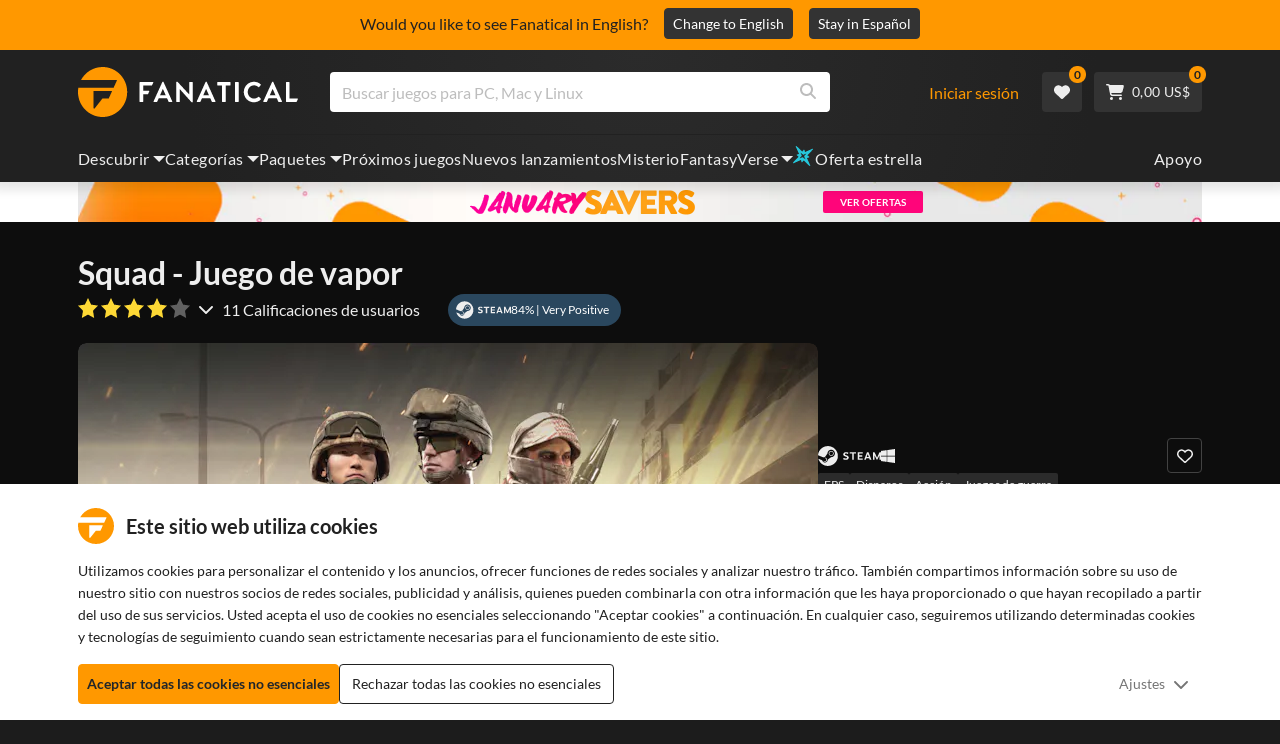

--- FILE ---
content_type: text/html; charset=utf-8
request_url: https://www.fanatical.com/es/game/squad
body_size: 135841
content:
<!DOCTYPE html><html lang="es"><head><meta charset="utf-8"><meta httpequiv="content-language" content="es"><meta property="og:site_name" content="Fanatical"><meta property="og:type" content="website"><meta name="twitter:card" content="summary_large_image"><meta name="twitter:site" content="@Fanatical"><meta name="twitter:creator" content="@Fanatical"><meta name="viewport" content="width=device-width,initial-scale=1">
        <title>Squad | PC Steam Game | Fanatical</title>
        <meta property="og:title" content="Squad | PC Steam Game | Fanatical" />
        <meta property="twitter:title" content="Squad | PC Steam Game | Fanatical" />
        <meta property="og:url" content="https://www.fanatical.com/es/game/squad" />
        <link rel="canonical" href="https://www.fanatical.com/es/game/squad" />
        <meta name="description" content="Squad is a tactical FPS that provides authentic combat experiences through teamwork, communication, and realistic combat. It bridges the gap between..." />
        <meta property="og:description" content="Squad is a tactical FPS that provides authentic combat..." />
        <meta property="twitter:description" content="Squad is a tactical FPS that provides authentic combat experiences through teamwork, communication, and realistic combat...." />
        <meta property="og:image" content="https://cdn-ext.fanatical.com/production/product/1280x720/84c7f27a-720a-4f81-883d-17afda486bd6.jpeg" />
        <meta property="twitter:image" content="https://cdn-ext.fanatical.com/production/product/1280x720/84c7f27a-720a-4f81-883d-17afda486bd6.jpeg" />
        <meta name="twitter:image:alt" content="Squad" />
        
      <link href="https://w2m9492ddv-dsn.algolia.net" rel="preconnect" crossorigin=""><link href="https://ef.fanatical.com" rel="preconnect" crossorigin=""><link href="https://connect.facebook.net" rel="preconnect" crossorigin=""><link href="https://js-agent.newrelic.com" rel="preconnect" crossorigin=""><link href="https://www.gstatic.com" rel="preconnect" crossorigin=""><link href="https://sentry.io" rel="preconnect" crossorigin=""><link href="https://accounts.google.com" rel="preconnect" crossorigin=""><link rel="manifest" href="/manifest.json"><link rel="preconnect" href="https://fonts.gstatic.com"><link rel="preload" href="https://fonts.googleapis.com/css2?family=Montserrat:wght@300;
    400;700;900&amp;display=swap" as="style" onload="this.onload=null,this.rel=&quot;stylesheet&quot;"><script>!function(e,t,a,n,g){e[n]=e[n]||[],e[n].push({"gtm.start":(new Date).getTime(),event:"gtm.js"});var m=t.getElementsByTagName(a)[0],r=t.createElement(a);r.async=!0,r.src="https://www.googletagmanager.com/gtm.js?id=GTM-KX5XG73",m.parentNode.insertBefore(r,m)}(window,document,"script","dataLayer")</script><script>window.GlobalSnowplowNamespace=window.GlobalSnowplowNamespace||[],window.GlobalSnowplowNamespace.push("snowplow"),window.snowplow=function(){(window.snowplow.q=window.snowplow.q||[]).push(arguments)},window.snowplow.q=window.snowplow.q||[],window.snowplow("newTracker","cf","ij.fanatical.com",{appId:"FanaticalReact",cookieDomain:".fanatical.com",contexts:{webPage:!1,performanceTiming:!1}});const sMatch=(" "+document.cookie).match(new RegExp("[; ]sp=([^\\s;]*)")),networkId=sMatch?unescape(sMatch[1]):"";window.snowplow("trackStructEvent","pageload","pageload",networkId),function(e,o,n,a,w,d,i,s){for(k in e.moengage_object=w,t={},q=function(o){return function(){(e.moengage_q=e.moengage_q||[]).push({f:o,a:arguments})}},f=["track_event","add_user_attribute","add_first_name","add_last_name","add_email","add_mobile","add_user_name","add_gender","add_birthday","destroy_session","add_unique_user_id","moe_events","call_web_push","track","location_type_attribute"],h={onsite:["getData","registerCallback"]},f)t[f[k]]=q(f[k]);for(k in h)for(l in h[k])null==t[k]&&(t[k]={}),t[k][h[k][l]]=q(k+"."+h[k][l]);d=o.createElement(n),i=o.getElementsByTagName(n)[0],d.async=1,d.src="https://cdn.moengage.com/webpush/moe_webSdk.min.latest.js",i.parentNode.insertBefore(d,i),e.moe=e.moe||function(){return s=arguments[0],t},d.onload=function(){s&&(e[w]=moe(s))}}(window,document,"script",0,"Moengage")</script><link rel="icon" sizes="192x192" href="https://cdn.fanatical.com/production/icons/fanatical-icon-android-chrome-192x192.png"><link rel="apple-touch-icon" sizes="180x180" href="https://cdn.fanatical.com/production/icons/fanatical-icon-apple-touch-icon-180x180.png"><link rel="apple-touch-icon" sizes="152x152" href="https://cdn.fanatical.com/production/icons/fanatical-icon-apple-touch-icon-152x152.png"><link rel="apple-touch-icon" href="https://cdn.fanatical.com/production/icons/fanatical-icon-apple-touch-icon-120x120.png"><link rel="shortcut icon" type="image/png" sizes="32x32" href="https://cdn.fanatical.com/production/icons/favicon-32x32.png"><link rel="shortcut icon" href="https://cdn.fanatical.com/production/icons/favicon.ico"><link rel="mask-icon" href="https://cdn.fanatical.com/production/icons/pinned-icon.svg" color="#222222"><meta name="theme-color" content="#212121"><link rel="chrome-webstore-item" href="https://chromewebstore.google.com/detail/fanatical-pc-game-price-c/fifbkhhgkgphkjjnjkgdfknbkkgapnca"><meta name="robots" content="max-snippet:-1, max-video-preview:-1, max-image-preview:large"><script id="locale">window.locale = 'es';
      window.translations = {".redeemgiftshare.giftredeemlink":"Enlace de canje de regalo del destinatario",".steam-modal-question.answerthree":"Es probable que tu cuenta de Steam sea limitada. Una cuenta Steam ilimitada es aquella que ha gastado al menos $5.00 USD dentro de la tienda Steam. Si su cuenta es ilimitada y tiene problemas para vincularla, puede contactar a nuestro equipo de soporte aquí {link}.",".wishlistsharecopyfield.wishlistlink":"Enlace de lista de deseos","AsterixProducts.seoBlurb":"¡Bienvenidos a la Galia! Únete a Astérix, Obélix y su aldea de intrépidos galos mientras burlan a los romanos, exploran nuevas tierras y provocan risas épicas. Las ediciones ómnibus de cómics recopilan sus legendarias aventuras en una colección inigualable, ¡perfecta tanto para nuevos lectores como para los fans de siempre! ¿Listos para unirte a la resistencia?","AsterixProducts.title":"Ómnibuses de Astérix y Obélix","AutoFAQs.aAge":"Según {ageRatingBoard}, {productName} es adecuado para jugadores de {ageInYears} años o más.","AutoFAQs.aCategory":"Sí, los usuarios fanáticos etiquetaron {productName} como {categoryName}","AutoFAQs.aCriticRecommends":"{percentRecommended}% de los críticos en Metacritic recomiendan {productName}. El Metascore es {ratingScore} sobre 100.","AutoFAQs.aCriticRecommendsAcclaimed":"Sí, {productName} tiene un amplio consenso crítico.","AutoFAQs.aDeckSupportPlayable":"Sí, {productName} no está completamente verificado por Steam Deck, pero el editor dice que es \"reproducible\" en Steam Deck.","AutoFAQs.aDeckSupportUnsupported":"No, {productName} no se puede reproducir actualmente en Steam Deck.","AutoFAQs.aDeckSupportVerified":"Sí, {productName} está verificado por Steam Deck.","AutoFAQs.aDevelopers":"{productName} fue desarrollado por {developersList}","AutoFAQs.aDifficultyEasy":"{easyPercentage}% de los usuarios de GameFAQs dijo que {productName} es Simple o Fácil.","AutoFAQs.aDifficultyHard":"{hardPercentage}% de los usuarios de GameFAQs dijo que {productName} es Duro o Implacable.","AutoFAQs.aDifficultyJustRight":"{justRightPercentage}% de los usuarios de GameFAQs dijeron que la dificultad es Just Right.","AutoFAQs.aDifficultyPrefixEasy":"¡Relájate y disfruta!","AutoFAQs.aDifficultyPrefixHard":"¿Estás listo para un desafío?","AutoFAQs.aDifficultyPrefixJustRight":"En algún lugar en el medio.","AutoFAQs.aDlc":"Los DLC disponibles para {baseGameName} incluyen {dlcList}","AutoFAQs.aDlcParent":"Sí, necesitarás {baseGameName} en la misma plataforma para jugar {productName}.","AutoFAQs.aEditionContents":"{editionName} contiene:","AutoFAQs.aEditionsCount":"Hay {editionCount} ediciones. son {editionNameList}","AutoFAQs.aFeature":"Sí. Los usuarios fanáticos etiquetaron {productName} como si tuviera {featureName}","AutoFAQs.aGenre":"Usuarios fanáticos etiquetaron {productName} como {genreList}","AutoFAQs.aHeadsetList":"{productName} se puede jugar en estos cascos de realidad virtual:","AutoFAQs.aHeadsetSingle":"Sí, {productName} apoya {headsetName}","AutoFAQs.aLinux":"Sí, {productName} es compatible con Linux.","AutoFAQs.aMac":"Sí, {productName} es compatible con MacOS.","AutoFAQs.aOtherDlc":"Los DLC disponibles para {baseGameName} incluyen {dlcList}","AutoFAQs.aPlayTime":"El tiempo medio de juego para los usuarios de GameFAQs es de {averageHours} horas.","AutoFAQs.aPlayTimeExtra":"{userPercentage}% de los usuarios jugó {productName} durante más de {numberOfHours} horas.","AutoFAQs.aPublishers":"{productName} es publicado por {publishersList}","AutoFAQs.aReleasePost":"{productName} fue lanzado el {releaseDate}","AutoFAQs.aReleasePre":"{productName} estará disponible desde {releaseDate}.","AutoFAQs.aReleasePreEarly":"{productName} estará disponible con acceso anticipado el {earlyAccessDate}. Se lanzará por completo el {releaseDate}.","AutoFAQs.aReleasePreEarlyNow":"{productName} ya está disponible con acceso anticipado. Se lanzará por completo el {releaseDate}.","AutoFAQs.aTheme":"Usuarios fanáticos etiquetaron {productName} como {themeList}","AutoFAQs.aUserRecommends":"{percentRecommended}% de los usuarios fanáticos recomiendan {productName}. La puntuación media de la reseña es {ratingScore}.","AutoFAQs.aVrRequiredNo":"No, la realidad virtual es opcional en {productName}","AutoFAQs.aVrRequiredYes":"Sí, {productName} es solo para realidad virtual","AutoFAQs.aisGood":"Sí, {percentRecommendedUser}% de los usuarios fanáticos y {percentRecommendedCritic}% de los críticos en Metacritic lo recomiendan {productName}.","AutoFAQs.qAge":"¿Cuál es la clasificación de edad de {productName}?","AutoFAQs.qCategory":"¿Es {productName} {categoryName}?","AutoFAQs.qCriticRecommends":"¿Es {productName} aclamado por la crítica?","AutoFAQs.qDeckSupport":"¿Puedo jugar {productName} en Steam Deck?","AutoFAQs.qDevelopers":"¿Quién desarrolló {productName}?","AutoFAQs.qDifficulty":"¿Qué tan difícil es {productName}?","AutoFAQs.qDifficultyEasy":"¿Es {productName} fácil?","AutoFAQs.qDifficultyHard":"¿Es {productName} difícil?","AutoFAQs.qDlc":"¿Qué DLC está disponible para {baseGameName}?","AutoFAQs.qDlcParent":"¿Necesito el juego base para jugar {productName}?","AutoFAQs.qEarlyAccess":"¿Cuándo es el acceso anticipado para {productName}?","AutoFAQs.qEditionContents":"¿Qué viene con {editionNameFull}?","AutoFAQs.qEditionsCount":"¿Cuántas ediciones de {baseGameName} hay?","AutoFAQs.qFeature":"¿ {productName} tiene {featureName}?","AutoFAQs.qGenre":"¿Qué género es {productName}?","AutoFAQs.qHeadsetList":"¿Qué cascos de realidad virtual son compatibles con {productName}?","AutoFAQs.qHeadsetSingle":"¿Puedo jugar {productName} contra {headsetName}?","AutoFAQs.qLinux":"¿Puedo jugar {productName} en Linux?","AutoFAQs.qMac":"¿Puedo jugar {productName} en MacOS?","AutoFAQs.qMacSpec":"¿Qué hardware Mac necesito para jugar {productName}?","AutoFAQs.qMacSpecMin":"¿Cuál es la especificación mínima de hardware de Mac para {productName}?","AutoFAQs.qMacSpecRec":"¿Cuál es la especificación de hardware Mac recomendada para {productName}?","AutoFAQs.qOtherDlc":"¿Qué otro DLC hay para {baseGameName}?","AutoFAQs.qPlayTime":"¿Cuánto tiempo se tarda en jugar {productName}?","AutoFAQs.qPreorderBonus":"¿Qué es el bono de reserva por {productName}?","AutoFAQs.qPublishers":"¿Quién publica {productName}?","AutoFAQs.qReleasePost":"¿Cuándo se lanzó {productName}?","AutoFAQs.qReleasePre":"¿Cuándo se lanzará {productName}?","AutoFAQs.qSpec":"¿Qué hardware de PC necesito para jugar {productName}?","AutoFAQs.qSpecMin":"¿Cuál es la especificación mínima de hardware de PC para {productName}?","AutoFAQs.qSpecRec":"¿Cuál es la especificación de hardware de PC recomendada para {productName}?","AutoFAQs.qTheme":"¿Qué temas tiene {productName}?","AutoFAQs.qUserRecommends":"¿Qué piensan los usuarios de {productName}?","AutoFAQs.qVrRequired":"¿Se requiere VR para jugar {productName}?","AutoFAQs.qisGood":"¿Es {productName} un buen juego?","BadgeSlash.label.bundle":"Paquete exclusivo","BadgeSlash.label.buynow":"Comprar ahora","BadgeSlash.label.category":"Categoría Venta","BadgeSlash.label.downloadandplay":"Descargar y jugar","BadgeSlash.label.earlyaccess":"Disponible {date}","BadgeSlash.label.earlyaccess,now":"Ahora","BadgeSlash.label.flashdeal":"Oferta flash","BadgeSlash.label.franchisesale":"Venta de franquicia","BadgeSlash.label.just-launched":"Recién lanzado","BadgeSlash.label.new":"Nuevo","BadgeSlash.label.preorder":"Lanzamientos {date}","BadgeSlash.label.publishersale":"Venta de editores","BadgeSlash.label.sitewide":"Venta en todo el sitio","BadgeSlash.label.stardeal":"Oferta estrella","BundleGameDetails.UserRatings":"{userReviewTotalRatings} Calificaciones de los usuarios","BundleRedesignTierBoxes.bestvalue":"Mejor valor","BundleRedesignTierBoxes.products":"{count} Productos","BundleRedesignTieredProducts.products":"{count} Productos","BundleRedesignTieredProducts.recommendedForYou":"Recomendado para ti","CartMoveToWishlist.addtowishlist":"Mover a la lista de deseos","CartMoveToWishlist.cancel":"Cancelar","CartMoveToWishlist.messageOne":"Muévelo a tu lista de deseos y te avisaremos cuando salga a la venta o se agregue a un paquete.","CartMoveToWishlist.messageTwo":"¡También puedes compartir tu lista de deseos con familiares o amigos para obtener el regalo perfecto en todo momento!","CartMoveToWishlist.title":"¿Mover este artículo a tu lista de deseos?","CharityLeaderboard.title":"Tabla de clasificación de colaboradores principales","DateOfBirth.day":"Día","DateOfBirth.error.day":"Seleccione un día","DateOfBirth.error.month":"Seleccione un Mes","DateOfBirth.error.year":"Seleccione un año","DateOfBirth.month":"Mes","DateOfBirth.year":"Año","DonationTotal.Heading.donated":"donado","DonationTotal.Heading.donated-so-far":"Donado hasta ahora","DonationTotal.SoldOut.copy":"Gracias a todos los que donaron. Si te lo perdiste y todavía te gustaría hacer una donación para apoyar el trabajo de {charityName}, por favor {link} visita su sitio web.","DonationTotal.SoldOut.copy.link":"Haga clic aquí","DonationTotal.SoldOut.copynodonationlink":"Gracias a todos los que donaron.","DonationTotal.SoldOut.title":"Lo sentimos, este paquete ahora está agotado","DonationTotal.SubText.topdonation":"Donación superior: {topDonaterName} {topDonaterPrice}","DonationTotal.viewleaderboard":"Ver tabla de clasificación","E000":"Falta AnonId","E001":"Por favor introduzca una dirección de correo eléctronico","E002":"Por favor, introduce una dirección de correo electrónico válida","E003":"porfavor ingrese una contraseña","E004":"Por favor elige una contraseña más fuerte","E005":"La contraseña debe tener menos de 100 caracteres","E006":"Por favor, introduce una dirección de correo electrónico válida","E007":"Por favor, introduce una dirección de correo electrónico válida","E100":"Correo electrónico o contraseña incorrecta","E201":"por favor, cambie su contraseña","E202":"Error de contraseña desconocida","E301":"Ya existe una cuenta con esta dirección de correo electrónico","E401":"Faltan datos de facebook","E402":"La validación de Facebook falló","E403":"Ya existe una cuenta con esta dirección de correo electrónico, inicie sesión con su contraseña, use el inicio de sesión mágico o restablezca su contraseña","E501":"Error de inicio de sesión, espere más tiempo entre intentos de inicio de sesión","E502":"Hubo un error inesperado","E601":"Código de dos factores incorrecto","E602":"Token incorrecto","E701":"Faltan datos de Google","E702":"La validación de Google falló","E703":"Las cookies no están habilitadas en el entorno actual.","E800":"Error inesperado de inicio de sesión de Fandom: inténtelo de nuevo o pruebe con un método de inicio de sesión diferente","E8000":"Falta AnonId","E8004":"El nombre para mostrar no debe contener una palabra ofensiva","E801":"Faltan los datos de inicio de sesión de Fandom: intente nuevamente o intente con un método de inicio de sesión diferente","E802":"Falló el inicio de sesión de Fandom: inténtelo de nuevo o intente con un método de inicio de sesión diferente","E803":"Tu cuenta de Fandom no está confirmada. Confirme su correo electrónico con Fandom e intente iniciar sesión nuevamente, o intente con un método de inicio de sesión diferente","ExtensionMidPageBanner.assistant":"Comparación de precios de juegos de PC","ExtensionMidPageBanner.browserextension":"Extensión del navegador","ExtensionMidPageBanner.bullet.five":"Extensión de navegador segura y protegida","ExtensionMidPageBanner.bullet.four":"Descuentos exclusivos","ExtensionMidPageBanner.bullet.one":"Compara precios mientras navegas","ExtensionMidPageBanner.bullet.three":"Privacidad mejorada","ExtensionMidPageBanner.bullet.two":"Aplicar cupones automáticamente","ExtensionMidPageBanner.button.try-now":"Instalar ahora","ExtensionMidPageBanner.fanatical":"Fanatical","ExtensionMidPageBanner.fanaticalassistant":"Comparación de precios de juegos de PC Fanatical","ExtensionMidPageBanner.new-and-improved":"Nuevo y mejorado","ExtensionMidPageBanner.text.intro":"No te pierdas nunca una gran oferta con The Fanatical Extension","FeaturedTab.messageBlock.lastChance":"Reserva ahora","FeaturedTab.messageBlock.outnow":"Fuera ahora","GamingHubHeader.introText.p1":"Personaliza, entrena y gana en todas partes con tu nuevo tablero de juegos.","GamingHubHeader.introText.p2":"Disponible en todas las PC con Windows 10 y 11.","GamingHubHeader.title":"Centro de juegos Omen","GamingHubHeader.title.introducing":"Introduciendo","HallOfFame.sofar":" Hasta ahora","HowToGiftBanner.heading":"Cómo regalar un juego","HowToGiftBanner.heading-gift-card":"Cómo regalar un producto","HowToGiftBanner.link.large":"Volver a la guía de regalos","HowToGiftBanner.modal.button.close":"Cerca","HowToGiftBanner.modal.heading":"Cómo regalar un juego","HowToGiftBanner.point.mobile":"Descubra cómo regalar un juego digitalmente en solo unos sencillos pasos.","HowToGiftBanner.point.one.text":"Encuentra el regalo perfecto y añádelo a tu carrito. Asegúrese de marcar la casilla en el Pago para 'Regalar este pedido'.","HowToGiftBanner.point.one.title":"Añadir a la cesta","HowToGiftBanner.point.three.text":"¡Completa tu compra como de costumbre y relájate! Puede modificar cualquier detalle desde el área de su cuenta si lo necesita.","HowToGiftBanner.point.three.title":"Orden completa","HowToGiftBanner.point.two.text":"Ingrese los detalles del destinatario, escriba un mensaje personal, elija un tema y establezca una fecha en la que desea que llegue el regalo.","HowToGiftBanner.point.two.title":"Personalizar regalo","HpOmenGamingHub.button.find-out-more":"Descargar en presagio","HpOmenGamingHub.text.unlock-games":"Desbloquear juegos: Desbloquee nuevos juegos gratis cuando use OMEN Gaming Hub. Los juegos se actualizan semanalmente, por lo que siempre hay algo para jugar. Actualmente solo disponible en EE. UU., China, Reino Unido, India y México.","HybridSaleContent.browse.game-bundles":"Paquetes de juegos","HybridSaleContent.browse.game-under-five":"Juegos menores de {price}","HybridSaleContent.browse.multiplayer":"Juegos multijugador","HybridSaleContent.browse.new-and-upcoming":"Próximos lanzamientos y nuevos lanzamientos","HybridSaleContent.browse.steam-deck-games":"Juegos de cubierta de vapor","HybridSaleContent.browse.top-deals":"{name} Ofertas","HybridSaleContent.heading.explore":"Explorar ofertas de juegos para PC","HybridSaleContent.heading.explore.sale":"Explora el {saleDisplayName}","MyGamesSection.button.find-out-more":"Descargar en presagio","MyGamesSection.label.my-games":"Mis juegos","MyGamesSection.subtitle.game-time":"Hora de jugar","MyGamesSection.subtitle.launcher":"Lanzacohetes","MyGamesSection.text.game-time":"Controla tus horas con la función Tiempo de Juego. El juego no termina hasta que tú lo dices.","MyGamesSection.text.launcher":"Más juego, menos escondite. El panel es la forma más sencilla de encontrar y abrir juegos de tu biblioteca.","MyGamesSection.title.longer":"Más extenso.","MyGamesSection.title.play":"Jugar","MyGamesSection.title.play-better":"Juega mejor.","MyGamesSection.title.wherever":"Lo que sea.","MyWishlist.recommededforyou":"Recomendado para ti","OnSalePage.seodesc":"Los más vendidos en excelentes juegos para PC, Mac y Linux de más de 750 editores principales. Ya sea que esté buscando los últimos y mejores juegos o uno de nuestros paquetes exclusivos, somos fanáticos de brindarle siempre las mejores ofertas del planeta.","OnSalePage.seotitle":"Ofertas de juegos para PC: juegos y claves de Steam en oferta","OperaGxCard.bullets.four":"VPN gratuita incorporada.","OperaGxCard.bullets.one":"Utilice un 80% menos de RAM.","OperaGxCard.bullets.three":"Twitch y Discord integrados en la barra lateral.","OperaGxCard.bullets.two":"Limitadores de CPU, RAM y red.","OperaGxCard.button.download":"Descarga gratuita","OperaGxCard.button.more":"Descargar ahora","OperaGxCard.button.no":"No, gracias","OperaGxCard.heading":"Opera GX: el navegador para jugadores","OperaGxCard.install":"¡Incluido en tu sorteo gratis! Obtenga una experiencia de juego y navegación incomparable en dispositivos móviles y de escritorio.","OperaGxCard.modal.text":"Obtenga una experiencia de juego y navegación incomparable en dispositivos móviles y computadoras de escritorio.","OperaGxCard.modal.title":"Opera GX: El navegador para gamers","PAP000":"Hubo un problema inesperado con su pago, intente nuevamente o comuníquese con soporte","PAP001":"ApplePay rechazó este pedido. Esto puede suceder por varias razones, incluidos los detalles incorrectos de la tarjeta. Vuelve a intentarlo o ponte en contacto con el servicio de asistencia.","PAP002":"Hubo un problema inesperado con ApplePay, intente nuevamente o comuníquese con soporte","PAP003":"No se pudo cargar ApplePay. Intente con otro método de pago","PB001":"Faltan algunos datos de facturación obligatorios","PB002":"No se han podido guardar los datos de facturación. Vuelva a intentarlo.","PB003":"Campos de facturación no válidos","PC001":"Se debe ingresar el nombre del titular de la tarjeta","PE000":"Hubo un problema inesperado con su pago, intente nuevamente o comuníquese con soporte","PE001":"No pudimos encontrar su pedido. Inténtalo de nuevo","PE002":"Hubo un problema con sus datos de pago. Inténtalo de nuevo","PE003":"Su cuenta de usuario registrada cambió durante el pago. Inténtalo de nuevo","PE004":"Su dirección IP cambió durante el pago. Inténtalo de nuevo","PE005":"No se puede completar el pago, intente nuevamente o comuníquese con nuestro departamento de soporte","PE006":"No se puede completar el pago, intente nuevamente o comuníquese con nuestro departamento de soporte","PE007":"El método de pago no se pudo configurar como principal","PE008":"Se agotó el tiempo de espera del proceso de pago, vuelva a enviar su pedido","PES000":"Hubo un problema inesperado con su cupón, comuníquese con soporte","PES001":"Pedido no encontrado","PES002":"Pedido ya procesado","PES003":"Pedido no válido","PGD000":"Hubo un problema inesperado con su pago, intente nuevamente o comuníquese con soporte","PGD001":"No pudimos encontrar su pedido. Inténtalo de nuevo","PGD002":"No pudimos encontrar su pedido. Inténtalo de nuevo","PGD003":"No se puede completar el pago, intente nuevamente o comuníquese con nuestro departamento de soporte","PGD004":"Su proveedor de pagos rechazó este pedido. Esto puede suceder por varias razones, incluidos los detalles incorrectos de la tarjeta. Vuelve a intentarlo o ponte en contacto con el servicio de asistencia.","PGP000":"Hubo un problema inesperado con su pago, intente nuevamente o comuníquese con soporte","PGP001":"Google Pay rechazó este pedido. Esto puede suceder por varias razones, incluidos los detalles incorrectos de la tarjeta. Vuelve a intentarlo o ponte en contacto con el servicio de asistencia.","PGP002":"Hubo un problema inesperado con Google Pay, intente nuevamente o comuníquese con el soporte","PGP003":"No se pudo cargar Google Pay. Intente con otro método de pago","PP000":"Hubo un problema inesperado con su pago de Paypal, intente nuevamente o comuníquese con soporte","PP001":"Hubo un problema inesperado con su pago de Paypal, intente nuevamente","PP002":"Ha cancelado su pago de Paypal, intente nuevamente o elija un método diferente","PPP000":"Hubo un problema inesperado con tu pago de PayPal, inténtalo nuevamente o elige otro método de pago.","PPS002":"Hubo un problema con sus datos de pago. Inténtalo de nuevo","PSC000":"No se pudo eliminar la tarjeta guardada, comuníquese con soporte","PSC001":"No se pudo eliminar la tarjeta guardada, no se encontró la referencia del usuario. Inténtalo de nuevo","PSC002":"No se pudo eliminar la tarjeta guardada, no se encontró la referencia de la tarjeta. Inténtalo de nuevo","PSC003":"Se produjo un error al intentar eliminar la tarjeta guardada. Vuelve a intentarlo o ponte en contacto con el servicio de asistencia.","PageNotFound.header.button":"Ir a la pagina principal","PageNotFound.header.h1":"¡Ups! ¡Página no encontrada!","PageNotFound.header.text":"No podemos encontrar la página que estás buscando. Intente utilizar la barra de búsqueda de arriba o diríjase a la página de inicio.","PageNotFound.search-hits.title":"Esto es lo que creemos que estabas buscando","PageNotFound.top-sellers.title":"Explora nuestros productos más vendidos","PeakPerformance.button.find-out-more":"Descargar en presagio","PeakPerformance.button.watch-video":"Ver video","PeakPerformance.label":"Optimizador","PeakPerformance.text":"Libere RAM, controle la CPU, la GPU y más para que su máquina funcione sin problemas.","PeakPerformance.title.get-peak":"obtener pico","PeakPerformance.title.performance":"actuación","PickAndMixAddAll.addall":"Añadir todo por {price}","PickAndMixAddAll.button.addalltocart":"Añadir todo","PickAndMixAddAll.button.removeallfromcart":"Eliminar todo","PickAndMixCard.details":"Detalles","PickAndMixCard.productdetails":"Detalles de producto","PickAndMixDesktopLayout.coupon.description":"Gasta {price} o más y obtén instantáneamente un cupón gratis para canjear hasta 10 pistas, que se agregarán automáticamente a tu pedido.","PickAndMixDesktopLayout.dlc.description.parent":"Este contenido requiere {parent} en la misma plataforma para poder jugar","PickAndMixDesktopLayout.dlc.title":"Contenido descargable.","PickAndMixDesktopLayout.freecoupon.title":"Cupón gratis:","PickAndMixDesktopLayout.savemoremessage":"Crea tu propio paquete desde {savingText}. Agrega {bundleType} para comenzar a ahorrar. ¡Cuanto más agregues, más ahorrarás!","PickAndMixDesktopLayout.savingText":"{firstTierQuantity} por {firstTierPrice}","PickAndMixMobileLayout.coupon.description":"Gasta {price} o más y obtén instantáneamente un cupón gratis para canjear hasta 10 pistas, que se agregarán automáticamente a tu pedido.","PickAndMixMobileLayout.dlc.description.parent":"Este contenido requiere {parent} en la misma plataforma para poder jugar","PickAndMixMobileLayout.dlc.title":"Contenido descargable.","PickAndMixMobileLayout.freecoupon.title":"Cupón gratis:","PickAndMixMobileLayout.savemoremessage":"Crea tu propio paquete desde {savingText}. Agrega {bundleType} para comenzar a ahorrar. ¡Cuanto más agregues, más ahorrarás!","PickAndMixMobileLayout.savingText":"{firstTierQuantity} por {firstTierPrice}","PickAndMixNoProducts.regionLocked.other":"Estos son algunos de nuestros otros fantásticos paquetes que están disponibles para usted.","PickAndMixNoProducts.regionLocked.title":"Lo sentimos, The {name} no está disponible en tu región.","PickAndMixProductPage.aboutTitle":"Acerca de este paquete","PickAndMixSubtotal.gotocart":"Ir al carrito","PickAndMixSubtotal.subtotal":"Subtotal","PickAndMixTierBoxes.bestvalue":"Mejor valor","PickAndMixTierBoxes.peritem":"Por artículo","PicksForYouGetStartedModal.point1text":"Una cola personalizada basada en tu lista de deseos, compras e historial de navegación.","PicksForYouGetStartedModal.point1title":"Descubre un nuevo juego","PicksForYouGetStartedModal.point2text":"Agregar al carrito, lista de deseos o saltar a la siguiente recomendación.","PicksForYouGetStartedModal.point2title":"Acciones sencillas","PicksForYouGetStartedModal.point3text":"Cada elección se vuelve más inteligente cuanto más interactúas.","PicksForYouGetStartedModal.point3title":"Diseñado para ti","PicksForYouGetStartedModal.startexploring":"Empieza a explorar","PicksForYouGetStartedModal.title":"Bienvenido a Fanatical Picks para ti","PnmSelectedGameCollapsible.itemsaddedtoyourbundle":"Los artículos agregados a tu paquete aparecerán aquí.","PnmSelectedGameCollapsible.selecteditems":"Artículos seleccionados","PreferenceCard.switch":"{switchText}","PreferenceCard.title":"{title}","ProductDLCPage.description":"Explora todos los DLC disponibles por {productName} para aprovechar al máximo tu juego de PC favorito","ProductDLCPage.editionTitle":"Todas las ediciones {productName}","ProductDLCPage.seotitle":"{productName} Contenido descargable","ProductDLCPage.title":"{productName} Contenido descargable","ProductListingControls.button.filter.hide":"Ocultar filtros","ProductListingControls.button.filter.show":"Filtrar","ProductListingControls.resultcount":"{resultCount} resultados","ProductListingControls.showing-results":"Mostrando {number} Productos","ProductListingControls.sort.label":"Clasificar:","ProductListingModal.clear":"Borrar filtros","ProductListingModal.modal.button.view":"Ver {number} resultados","ProductListingModal.modal.header":"Filtros","ProductListingPage.clear":"Borrar filtros","ProductPanel.messageBlock.lastChance":"Última oportunidad para ahorrar","ProductsMegaMenuTabLink.label.new":"Nuevo","Recommended.header":"Los jugadores Fanatical recomiendan","SPD001":"Error al cargar los métodos de pago, inténtalo de nuevo","SquadUp.button.explore-oasis-live":"Explora Oasis en vivo","SquadUp.button.watch-video":"Ver video","SquadUp.label":"Presentamos Oasis Live","SquadUp.subtitle":"Hora de jugar","SquadUp.text":"Sala virtual para que tú y tus amigos jueguen juntos. Pasar el rato juntos. Hablen basura juntos. Batalla juntos.","SquadUp.title":"Forma equipo. Vamos.","StandardUpsellModal.UserRatings":"{userReviewTotalRatings} Calificaciones de los usuarios","StandardUpsellModal.adding":"agregando","StandardUpsellModal.addtocart":"Añadir a la cesta","SuspiciousCountryChallenge.country-further":"Abra el correo electrónico que acabamos de enviarle e ingrese el código de verificación de 6 letras en el cuadro a continuación.","SuspiciousCountryChallenge.country-intro":"Lo sentimos, solo necesitamos verificar que realmente eres tú.","SuspiciousCountryChallenge.country-title":"Comprobación del país","TMP1":"Estamos actualizando nuestro sistema de pagos. Inténtalo de nuevo en unos minutos.","TieredUpsellModal.shopall":"Comprar todas las ofertas","TieredUpsellModal.spend":"Gastar","TieredUpsellModal.spend12":"Juego de misterio gratis","TieredUpsellModal.spend20":"Juego de misterio gratuito \"muy positivo\"","TieredUpsellModal.spend30":"Juego de misterio gratuito \"abrumadoramente positivo\"","ValidCoupon.button.apply":"Aplicar cupón","ValidCoupon.button.exclusions-apply":"Aplican exclusiones.","ValidCoupon.description.min-spend":"cuando gastas al menos {min}","ValidCoupon.description.money":"Guarda {money} con el código {code} {minSpend}. {exclusionsApply}","ValidCoupon.description.percent":"Ahorre {percent}% con el código {code} {minSpend}. {exclusionsApply}","VisibleVoucher.button.apply":"Aplicar cupón","VisibleVoucher.button.exclusions":"Se aplican exclusiones","VisibleVoucher.modal.button.close":"Cerca","VisibleVoucher.modal.title":"Términos y condiciones del cupón","VisibleVoucher.text.save-extra":"Ahorra un extra","VoucherDeliveryBanner.button-text":"Más información","VoucherDeliveryBanner.emailedToYou":"Obtenga un cupón por correo electrónico con la compra. Se aplican exclusiones","VoucherDeliveryBanner.modal.terms.sub":"Para recibir este cupón haga un pedido que cumpla con estas condiciones:","VoucherDeliveryBanner.modal.terms.title":"Términos y condiciones de la calificación de cupón","VoucherDeliveryBanner.offnextOrder":"fuera de tu próximo pedido","WeeklyGames.button.find-out-more":"Descargar en presagio","WeeklyGames.label":"Recompensas","WeeklyGames.subtitle.unlock-games":"Desbloquear juegos","WeeklyGames.subtitle.win-prizes":"Gana premios","WeeklyGames.text.win-prizes":"Obtenga recompensas exclusivas con solo jugar los juegos que ama. Activa OMEN Gaming Hub y únete a los desafíos diarios para ganar artículos del juego e incluso merchandising del mundo real. Comienza a ganar hoy.","WeeklyGames.title":"Gana juegos semanalmente","WelcomeNewUser.secondPurchase":"+ Podrías recibir un 5% de descuento en tu segunda compra","WelcomeNewUser.smallprint":"Se aplican los T&C completos","WelcomeNewUser.title":"Aquí para traerte los mejores juegos de PC, nuevos lanzamientos y grandes descuentos","WelcomeNewUser.viewButton":"Ver ahora","WishlistCard.add_to_cart":"Añadir a la cesta","WishlistCardDeleteBtn.addtoyourwishlist":"Añadir a la lista de deseos","WishlistCardDeleteBtn.delete":"Borrar","about.focus.body":"Con sede en el Reino Unido, Fanatical es propiedad de Fandom, la plataforma de fans más grande del mundo, con más de 350 millones de usuarios mensuales. Durante más de 30 años, Focus ha colaborado con éxito con desarrolladores y editores de PC de todos los tamaños. Más de 30 empleados trabajan en nuestra sede de Staffordshire y de forma remota.","about.integrity.body":"En Fanatical hemos tomado la decisión de que siempre actuaremos con integridad. Nos aseguramos de que todos nuestros productos tengan licencia oficial, lo que beneficia a nuestros clientes y socios editoriales.","about.integrity.header":"nuestra integridad","about.meta":"Acerca de | Fanático","about.meta_description":"Fanatical tiene la misión de ayudar a jugadores de todo el mundo a encontrar juegos increíbles a precios increíbles. Fanatical te permite encontrar rápidamente lo que buscas entre una selección de más de 5000 juegos digitales con licencia oficial de más de 1100 editores.","about.mission.body":"Nuestra misión es ayudar a jugadores de todo el mundo a encontrar juegos increíbles a precios increíbles. Fanatical te permite encontrar rápidamente lo que buscas entre una selección de más de 16,000 juegos digitales con licencia oficial de más de 1,800 editores.","about.mission.header":"Entretenimiento desbloqueado","about.spash_header.subtitle":"Elegido por más de 4 millones de fanáticos de los videojuegos en todo el mundo","about.spash_header.title":"somos fanaticos","about.story.body":"Comenzamos nuestra historia en los 90, ofreciendo software y juegos asequibles para todos en CD-ROM para PC. En 2012, lanzamos Bundle Stars para satisfacer la creciente demanda global de juegos digitales. Desde entonces, nuestra tienda en línea ha vendido más de 145 millones de claves a jugadores en más de 200 países, todas provenientes de editores oficiales. {break}{break} Hoy en día, nuestra trayectoria continúa con Fanatical, ahora parte de la familia Fandom, donde nuestro objetivo sigue siendo el mismo: ofrecer la mejor calidad, variedad y valor en entretenimiento digital.","about.story.header":"Nuestra historia","about.talk.affiliates.body":"Únete a nuestra red de afiliados","about.talk.affiliates.header":"afiliados","about.talk.body":"Siempre nos encantan los comentarios de nuestra comunidad. Póngase en contacto con nosotros en","about.talk.community":"Grupo de la comunidad","about.talk.header":"Háblanos","about.talk.marketing.body":"Oportunidades de asociación","about.talk.marketing.header":"Marketing y relaciones públicas","about.talk.or":"o nuestro","about.talk.publishers.body":"Trabajando con fanático","about.talk.publishers.header":"Desarrolladores y editores de juegos","about.talk.support":"Siéntase libre de navegar por nuestro {supportLink} para obtener respuestas a las preguntas comunes que tienen nuestros usuarios. Si no puede encontrar lo que está buscando, nuestro equipo de soporte interno estará encantado de ayudarlo.","about.talk.supportLink":"Páginas de soporte","about.title":"Alrededor de","about.trust.body":"Somos tan buenos como nuestros clientes dicen que somos. Con más de {count} comentarios de clientes y una calificación de \"excelente\" {rating} , Fanatical es uno de los minoristas de juegos oficiales mejor calificados en el servicio de revisión independiente líder, Trustpilot.","about.trust.header":"Confiado por ti","about.trust.rating":"{score} de 5 estrellas","about.ukie.body":"Somos miembros de UKIE, organismo comercial para la industria de juegos y entretenimiento interactivo del Reino Unido.","about.why.body":"Fanatical está impulsado por un apasionado equipo de jugadores. Ya sea que estemos poniendo una sonrisa en su rostro ahorrándole dinero o creando contenido atractivo que muestre los juegos que desea jugar, siempre nos esforzaremos por ser uno de sus destinos de juego favoritos.","about.why.header":"Por qué somos Fanáticos","account-billing.billing-details.title":"Detalles de facturación","account-billing.modal.title":"Editar detalles de facturación","account-confirm.account-confirm":"Gracias. Su cuenta ha sido confirmada","account-confirm.header.confirm":"Cuenta Confirmar","account-confirm.registering":"Gracias por registrarse en Fanatical","account-confirm.title":"Cuenta Confirmar","account-confirm.view-orders":"Ver tus pedidos de Fanatical","account-contact-preferences.heading":"preferencias de contacto","account-coupons-rewards.heading":"Cupones y recompensas","account-delete-btn":"Borrar cuenta","account-delete-btn-confirm":"Está a punto de eliminar su cuenta, esta acción es {permanent}. Se cerrará la sesión después de la eliminación exitosa.","account-delete-btn-confirm-1":"Por favor escribe:","account-delete-btn-confirm-2":"si desea continuar","account-delete-btn-confirm.permanent":"PERMANENTE","account-delete-btn.cant":"Póngase en contacto con el soporte para eliminar su cuenta.","account-delete.form.delete":"Borrar cuenta","account-delete.modal.title":"Confirmar eliminación de cuenta","account-dob.modal.title":"Actualice su fecha de nacimiento","account-email.form.cancel":"Cancelar","account-email.form.close":"Cerca","account-email.form.confirm":"Confirmar","account-email.form.newemail":"Nueva dirección de correo electrónico:","account-email.message.captcha":"Marque la casilla de verificación ReCaptcha arriba.","account-email.message.confirm-email":"Le hemos enviado un correo electrónico de confirmación a {email}. Por favor revise su correo electrónico.","account-email.message.enter-email":"Por favor introduzca una dirección de correo eléctronico","account-email.modal.title":"Cambiar dirección de correo electrónico","account-email.table.button.email":"Cambiar dirección de correo electrónico","account-email.table.title":"Dirección de correo electrónico","account-language.changeCurrency":"Cambiar moneda / idioma de visualización","account-language.changeLanguage":"Cambiar idioma","account-language.currency-info":"Los tipos de cambio pueden variar. se le cobrará en ","account-linked-accounts.heading":"Cuentas vinculadas","account-linked-accounts.steam":"Steam","account-linked-accounts.title":"Epic","account-login-security.account-delete.desc":"La eliminación de la cuenta es irreversible y no se puede deshacer. Se cerrará la sesión al eliminar la cuenta.","account-login-security.account-delete.title":"Borrar cuenta","account-login-security.account-security.title":"Seguridad de la cuenta","account-login-security.heading":"Inicio de sesión y seguridad","account-login-security.login-details.title":"detalles de registro","account-login-security.personal-details.title":"Detalles personales","account-newsletter.preferenceCenter":"Centro de preferencias","account-orders-and-keys.heading":"Historial de pedidos y claves","account-orders-and-keys.orders.body":"Para ver un pedido con más detalle y ver las claves asociadas con ese pedido, simplemente haga clic en {boldOrderKeys} para el pedido apropiado.","account-orders-and-keys.viewordersandkeys":"Ver orden y claves","account-overview.heading":"Descripción de cuenta","account-password.day":"Día","account-password.entercurrentpassword":"Por favor ingrese su contraseña actual","account-password.enterday":"Por favor ingrese un día","account-password.entermonth":"Por favor ingrese un mes","account-password.entervaliddob":"Por favor introduzca una fecha valida","account-password.enteryear":"Por favor ingrese un año","account-password.errorchangingdob":"Error al actualizar la fecha de nacimiento","account-password.errorchangingpassword":"Error al cambiar la contraseña","account-password.errordob":"Error al guardar su fecha de nacimiento. Vuelva a intentarlo más tarde.","account-password.form.cancel":"Cancelar","account-password.form.close":"Cerca","account-password.form.confirm":"Confirmar","account-password.form.confirm-password":"Confirmar contraseña","account-password.form.current-password":"Contraseña actual","account-password.form.new-password":"Nueva contraseña","account-password.modal.title":"Cambiar la contraseña","account-password.month":"Mes","account-password.passwordsixcharacters":"La contraseña debe tener 6 caracteres o más","account-password.passwordsmatch":"Confirme la contraseña - Las contraseñas no coinciden","account-password.passwordupdated":"Su contraseña ha sido actualizada.","account-password.pleaseconfirmpassword":"Por favor confirme la contraseña","account-password.pleaseenterpassword":"porfavor ingrese una contraseña","account-password.setting.button.password":"Cambiar la contraseña","account-password.success":"Éxito","account-password.successdob":"Tu fecha de nacimiento ha sido guardada","account-password.successgeneraldob":"Éxito","account-password.table.title":"Contraseña","account-password.year":"Año","account-payment-information.heading":"Información del pago","account-preference-center.description":"Estas preferencias nos ayudan a personalizar las ofertas, los paquetes y las promociones de juegos que ves con más frecuencia en tus correos electrónicos. Seguirás recibiendo actualizaciones esenciales de tu cuenta y notificaciones de compras.","account-preference-center.email":"Contenido adicional","account-preference-center.heading":"Preferencias de contenido de correo electrónico","account-preference-center.notice.message":"Haga clic en 'Actualizar preferencias' para guardar sus selecciones.","account-preference-center.noticks":"Haga clic en el botón Actualizar para actualizar el centro de preferencias.","account-preference-center.product":"Categorías de productos","account-preference-center.update-preferences":"Actualizar preferencias","account-reviews.button.all-reviews":"Ver todas las reseñas","account-reviews.title":"Revisa tus compras","account-single-order.item.name.more":"y {orderItemsNumber} más","account-single-order.item.order-date":"Fecha:","account-single-order.item.order-number":"Número de orden:","account-single-order.item.order-total":"Total:","account-single-order.item.view":"Ver orden y claves","account-single-order.table.title":"Su último pedido","account-site-coupons.no-vouchers":"Lo sentimos - Actualmente no hay cupones disponibles.","account-site-coupons.title":"Cupones","account-theme.button.change":"Cambiar de tema","account-theme.darktheme":"Tema oscuro","account-theme.lighttheme":"Tema de luz","account-theme.title":"Tema del sitio","account-two-factor.form.code":"Su código de autenticación de dos factores:","account-website-settings.heading":"Configuración del sitio web","account.2faconfirm":"Confirmar y habilitar","account.confirm.alreadyconfirmed":"ya he confirmado","account.confirm.followthelink":"Siga el enlace que le hemos enviado a su bandeja de entrada para completar su registro.","account.confirm.importantinformation":"Información importante de la cuenta","account.confirm.noconfirm":"No ha confirmado su correo electrónico y no puede canjear sus claves.","account.confirm.resend":"Reenviar email","account.extension.operaaddon":"Complemento de ópera","account.extension.operaaddon.link":"aquí.","account.extension.wedonthaveopera":"Aún no tenemos una versión de Opera, pero puedes intentar instalar usando este {operaAddOn} y la mayoría de las funciones que hemos probado funcionan. Obtenga más información sobre la extensión del navegador {assistantLink}","account.myaccount.join":"Únete al boletín","account.myaccount.privacypolicy":"Política de privacidad","account.setting.assistant.availability":"La extensión Fanatical para el navegador ya está disponible para Chrome. Estamos estudiando la posibilidad de incluirla en otros navegadores.","account.setting.assistant.explanation.link":"Saber más.","account.setting.assistant.installed":"Instalado","account.setting.assistant.not-installed":"No instalado","account.setting.assistant.smallprint":"Ahorre tiempo y dinero cuando compre juegos en línea.","account.setting.button.cart.disable":"Deshabilitar las notificaciones del carrito","account.setting.button.cart.enable":"Habilitar notificaciones de carrito","account.setting.button.dob.notset":"no establecido","account.setting.button.dob.update":"Actualizar","account.setting.button.epic.connect":"Vincular cuenta de Epic Games","account.setting.button.epic.loading":"Conectando","account.setting.button.reviews.disable":"Desactivar notificaciones de revisión de servicio","account.setting.button.reviews.enable":"Habilitar notificaciones de revisión de servicio","account.setting.button.userreviews.disable":"Deshabilitar notificaciones de revisión de productos","account.setting.button.userreviews.enable":"Habilitar notificaciones de reseñas de productos","account.setting.button.wishlist.disable":"Deshabilitar notificaciones de lista de deseos","account.setting.button.wishlist.enable":"Habilitar notificaciones de lista de deseos","account.setting.cart.disabled":"Desactivado","account.setting.cart.enabled":"Activado","account.setting.dob":"Tu fecha de nacimiento","account.setting.epic-connect.not-linked":"Cuenta épica no vinculada","account.setting.keyredeems.disabled":"Desactivado","account.setting.keyredeems.enabled":"Activado","account.setting.keyredeems.keyredeems.enable":"Habilitar recordatorios de correo electrónico Key Reveal","account.setting.keyredeems.v.disable":"Deshabilitar recordatorios de correo electrónico Key Reveal","account.setting.newsletter.button.preference-center":"Preferencias de contenido","account.setting.newsletter.not-subscribed":"No suscrito","account.setting.newsletter.smallprint.subscribed":"Actualmente suscrito a nuestro boletín.","account.setting.newsletter.smallprint.unsubscribed":"Suscríbete al boletín de Fanatical para recibir notificaciones sobre promociones por correo electrónico. Puedes darte de baja en cualquier momento. Al suscribirte, aceptas nuestros {privacyPolicyLink}.","account.setting.newsletter.subscribed":"Suscrito","account.setting.newsletter.unsub":"Haga clic aquí para darse de baja de todos los correos electrónicos de marketing.","account.setting.reviews.disabled":"Desactivado","account.setting.reviews.enabled":"Activado","account.setting.title.assistant":"Extensión del navegador de comparación de precios de juegos de PC Fanatical","account.setting.title.cart":"Correos electrónicos de carrito abandonado","account.setting.title.currency":"Moneda del sitio","account.setting.title.keyredeems":"Recordatorios por correo electrónico de Key Reveal","account.setting.title.language":"Idioma del sitio","account.setting.title.newsletter":"Boletín electrónico","account.setting.title.reviews":"Notificaciones por correo electrónico de Fanatical Service Review","account.setting.title.userreviews":"Notificaciones por correo electrónico de Fanatical Product Review","account.setting.title.wishlist":"Lista de deseos Notificaciones por correo electrónico","account.setting.userreviews.disabled":"Desactivado","account.setting.userreviews.enabled":"Activado","account.setting.wishlist.disabled":"Desactivado","account.setting.wishlist.enabled":"Activado","account.support.button":"Ir al Centro de Soporte","account.support.header":"Apoyo","account.support.introduction":"¡Estamos aquí para ayudar! Consulte nuestras preguntas frecuentes o haga clic en el botón para acceder a nuestro centro de soporte completo.","account.support.subheader":"Preguntas frecuentes","account.twoFactor":"Autenticación de dos factores (2FA)","account.twoFactor.alternative":"O ingrese este código en su aplicación de autenticación:","account.twoFactor.back":"Atrás","account.twoFactor.button.cancel":"Cancelar","account.twoFactor.button.disable":"Desactivar","account.twoFactor.button.next":"Próximo","account.twoFactor.close":"Cerca","account.twoFactor.confim-title":"Confirmar autenticación de dos factores","account.twoFactor.confirm.first":"Por favor, confirme su cuenta primero","account.twoFactor.disable":"Deshabilitar 2FA","account.twoFactor.disable-message-one":"Al deshabilitar la autenticación de dos factores, ya no se requerirán códigos para iniciar sesión en su cuenta.","account.twoFactor.disable-message-two":"Esto no se recomienda porque reduce la seguridad de su cuenta.","account.twoFactor.disable-title":"Deshabilitar la autenticación de dos factores","account.twoFactor.disabled":"Desactivado","account.twoFactor.enable":"Habilitar 2FA","account.twoFactor.enabled":"Activado","account.twoFactor.explanation":"Agregue una capa adicional de seguridad a su cuenta.","account.twoFactor.explanation.link":"Saber más.","account.twoFactor.help":"¿Qué es la autenticación de dos factores?","account.twoFactor.reminder.table.text":"Agregue una capa adicional de seguridad a su cuenta habilitando la autenticación de dos factores (2FA). Una vez habilitado, le pediremos un código de verificación a través de su método de seguridad si notamos un inicio de sesión desde un dispositivo o navegador no reconocido.","account.twoFactor.reminder.table.title":"Asegure su cuenta","account.twoFactor.scan":"Utilice su aplicación de autenticación para escanear este código de barras:","account.twoFactor.success":"Éxito","account.twoFactor.success-message":"La autenticación de dos factores está activada. Ahora le pediremos un código de inicio de sesión cada vez que inicie sesión.","account.twoFactor.verify":"Ingrese el código de confirmación que ve en su aplicación de autenticación:","accountuserreviewscontainer.yourproductreviews":"Reseñas de sus productos","action-links.link.action":"Acción","action-links.link.action-roguelike":"Roguelike de acción","action-links.link.fighting":"Lucha","action-links.link.fps":"Tirador en primera persona","action-links.link.hack-and-slash":"Cortar y tajar","action-links.link.platformer":"Plataformas","action-links.link.third-person-shooter":"Tirador en tercera persona","add-to-cart-button.addtocart":"Agregar","address-display.add-address":"Agregar detalles de facturación","address-display.edit-address":"Editar detalles de facturación","address-display.empty-address":"Agregue su nombre y dirección de facturación para ayudarnos a prevenir pagos fraudulentos.","address-display.line-item.title":"Nombre y dirección de facturación","address-display.remove-address":"Eliminar dirección de facturación","address-fields.ca.administrativeArea":"Provincia","address-fields.default.address1":"Dirección Línea 1","address-fields.default.address1-sub":"Dirección postal, apartado de correos, etc.","address-fields.default.address2":"Línea de dirección 2","address-fields.default.address2-sub":"Apartamento, unidad, suite o piso #","address-fields.default.administrativeArea":"Estado","address-fields.default.locality":"Ciudad","address-fields.default.postal-code":"Código Postal","address-fields.gb.address2-sub":"Apartamento, unidad, suite o piso #","address-fields.gb.administrativeArea":"Condado","address-fields.gb.locality":"Pueblo/Ciudad","address-fields.gb.postal-code":"Código postal","address-fields.us.postal-code":"Código postal","address-form.address1-selecterror":"Por favor introduce una dirección válida","address-form.addressPlaceholder":"Empieza escribiendo tu dirección","address-form.addressSearch-field":"Búsqueda de dirección de facturación","address-form.administrativeArea-error":"Por favor ingrese un {areaLabel}válido","address-form.administrativeArea-selecterror":"Elija un {areaLabel}válido","address-form.billing-address-title":"Nombre y dirección de facturación","address-form.cancel":"Cancelar","address-form.countryCode-error":"Por favor, elija un país válido","address-form.countryCode-field":"País","address-form.customerName-field":"Tu nombre","address-form.customerName-selecterror":"por favor, escriba su nombre","address-form.dropdownDefault":"Elegir","address-form.locality-selecterror":"Por favor ingrese un {localityLabel}válido","address-form.postalCode-error":"Por favor ingrese un {postCodeLabel}válido","address-form.search-separator":"O ingrese su dirección manualmente","address-form.success":"Salvado","address-form.sumbit":"Guardar detalles de facturación","address-navigation.link.account-overview":"Descripción de cuenta","address-navigation.link.contact-preferences":"preferencias de contacto","address-navigation.link.library":"Biblioteca de productos","address-navigation.link.linked-accounts":"Cuentas vinculadas","address-navigation.link.login-security":"Inicio de sesión y seguridad","address-navigation.link.menu":"Menú de cuenta","address-navigation.link.order-history-keys":"Historial de pedidos y claves","address-navigation.link.payment-information":"Información del pago","address-navigation.link.reviews":"Mis reseñas","address-navigation.link.rewards":"Cupones y recompensas","address-navigation.link.support":"Apoyo","address-navigation.link.website-settings":"Configuración del sitio web","address-navigation.link.wishlist":"Lista de deseos","addtocart.button.adding":"agregando","addtocart.button.addtocart":"Añadir a la cesta","addtocart.button.checkoutnow":"Chequear ahora","addtocart.button.paymoregivemore":"Paga más, da más","addtocart.button.selectdonation":"Seleccione Donación","addtocart.button.updatetier":"Actualizar nivel en el carrito","addtocart.button.upgrade":"Mejora","adventure-links.link.adventure":"Aventura","adventure-links.link.adventure-rpg":"Aventura RPG","adventure-links.link.casual":"Casual","adventure-links.link.hidden-object":"Objeto oculto","adventure-links.link.metroidvania":"Metroidvania","adventure-links.link.puzzle":"Rompecabezas","adventure-links.link.visual-novel":"Novela visual","affiliates.cjdashbord":"Tablero CJ","affiliates.contactus":"Contáctenos","affiliates.getpaid":"Recibir el pago","affiliates.grablinks":"agarrar enlaces","affiliates.howdoesitwork.body":"Dependiendo de su principal método de promoción, hay dos formas diferentes de ganar mucho dinero promocionando Fanatical a su audiencia.","affiliates.joinus":"Únete a nosotros","affiliates.meta_description":"Únase al Programa de afiliados de Fanatical y comience a ganar dinero hoy mismo promocionando los mejores juegos, ofertas de valor increíble y paquetes exclusivos de juegos de Steam. Somos el socio oficial de más de 975 editores y nuestros clientes nos calificaron como excelentes en Trustpilot.","affiliates.or":"o","affiliates.promote":"Promover","affiliates.reason.community":"Sé parte de nuestra comunidad de auténticos fans y embajadores.","affiliates.reason.keyssold":"Más de 100 millones de claves de juego genuinas con licencia oficial vendidas","affiliates.reason.newgamedeals":"¡Impresionantes ofertas de juegos nuevos todos los días!","affiliates.reason.supportgames":"¡Apoya los juegos y desarrolladores que amas!","affiliates.reason.trustpilot":"Excelente calificación de 4.7 de 5 estrellas en Trustpilot.","affiliates.reasons.awardswinning":"Galardonada plataforma de pago y seguimiento de afiliados.","affiliates.signup":"Inscribirse","affiliates.spash_header.subtitle":"¡Gana dinero para promocionar a Fanatical!","affiliates.spash_header.title":"Socios afiliados","affiliates.table.accesstrackinglinks":"Accede a enlaces de seguimiento, banners a través del {signupLink}.","affiliates.table.earncommission":"Gana hasta un 5% de comisión por venta.","affiliates.table.freetojoin":"Gratis para unirse.","affiliates.table.getpaid":"Reciba pagos a través de nuestra red de afiliados asociados, CJ.","affiliates.table.getregularpreviews":"Obtenga avances regulares de nuestras próximas ofertas.","affiliates.table.quickandeasysignup":"Regístrese rápido y fácil.","affiliates.title":"Socios afiliados","affiliates.title.howdoesitwork":"¿Como funciona?","affiliates.title.wearefanatical":"¿Te gustaría formar parte de Fanatical?","affiliates.title.whyshouldijoin":"¿Por qué debería unirme?","affiliates.wearefanatical.body":"¿Eres un jugador de PC al que le encantan las ofertas increíbles en claves de juego genuinas con licencia oficial? ¿Tienes un sitio web de juegos, un canal de YouTube o Twitch?","affiliates.wearefanatical.bodythree":"¿Quiere saber más? Mire nuestra introducción de 60 segundos a continuación.","affiliates.wearefanatical.bodytwo":"Ya sea que tenga una cantidad épica de suscriptores en su canal de YouTube, un número monstruoso de seguidores en las redes sociales o un sitio web de juegos para PC con una comunidad dedicada, estamos comprometidos a construir asociaciones exitosas y nos encantaría unir fuerzas con usted.","affiliates.websites.websiteorblog":"Sitio web {or} Blog","affilites.body.alreadyapartner":"¡Nuestros socios existentes incluyen a estas increíbles personas, y muchas más!","affilites.button.youtubeortwitch":"Youtube o Twitch","affilites.freetojoin":"Gratis para unirse.","affilites.howcanigetinvolved.body":"Si desea ser parte de esta variada y creciente comunidad de socios, únase a nosotros solicitando a continuación.","affilites.link.partnerdashboard":"panel de socios","affilites.link.pleasecontactus":"Póngase en contacto con nosotros para discutir.","affilites.notsurewhichapp":"¿No estás seguro de cuál se aplica a ti?","affilites.or":"O","affilites.reason.accesstrackingdashboa":"Accede a enlaces de seguimiento, banners a través del {partnersDashboardLink}.","affilites.reason.earncommission":"Gana hasta un 5% de comisión por venta.","affilites.reason.paypal":"Reciba pagos directos a PayPal.","affilites.reason.quickandeasysignup":"Regístrese rápido y fácil.","affilites.reason.regular":"Obtenga avances regulares de nuestras próximas ofertas.","affilites.title.alreadyapartner":"¿Quién ya es socio?","affilites.title.howcanigetinvolved":"¿Cómo puedo involucrarme?","affilites.title.whocanicontact":"¿A quién puedo contactar?","affilites.websiteorblog":"Sitio Web o Blog","affilites.whocanicontact.body":"Para compartir sus ideas sobre cómo podríamos colaborar o si tiene alguna consulta, envíe un correo electrónico a nuestro equipo de afiliados: ","affilites.whocanicontact.bodytwo":"¡Gracias por su interés en unirse al Equipo Fanatical!","affilites.youtubeortwitch":"YouTube {or} Contracción nerviosa","age-ratings.title":"Clasificaciones de edad","agegating.button.account":"ir a la cuenta","agegating.confirm":"Al hacer clic en continuar, confirmo que soy mayor de edad para ver este juego.","agegating.continue":"Continuar","agegating.fail":"No tienes la edad suficiente para ver este contenido.","agegating.pleaseenter":"Por favor ingrese su fecha de nacimiento a continuación.","agegating.title":"Contenido con restricción de edad","agegating.you-have-failed.before":"Anteriormente ingresaste una edad que es demasiado joven para ver este contenido. Debe iniciar sesión o crear una cuenta para cambiar esta edad en su cuenta. Puede hacer esto dentro de la sección 'Inicio de sesión y seguridad'.","agegating.you-have-failed.now":"Has ingresado una edad que es demasiado joven para ver este contenido. Debe iniciar sesión o crear una cuenta para cambiar esta edad en su cuenta. Puede hacer esto dentro de la sección 'Inicio de sesión y seguridad'.","agerating.acb":"Calificación ACB de {rating}","agerating.esrb":"Clasificación ESRB de {rating}","agerating.pegi":"Clasificación PEGI de {rating}","agerating.usk":"Calificación USK de {rating}","aggressive-upsell.button.back":"Volver al carrito","aggressive-upsell.title.upsell":"No te pierdas estas increíbles ofertas de Steam para PC.","algolia-paginate.first":"Primera página","algolia-paginate.last":"Última página","algolia-paginate.next":"Siguiente página","algolia-paginate.page":"Página {pageNumber}","algolia-paginate.prev":"Pagina anterior","all-dlc.browse":"Navegar por","all-dlc.desc":"Vea nuestra lista completa de DLC para PC de sus géneros y franquicias favoritas con los mayores ahorros que encontrará en línea","all-dlc.page":"Página","all-dlc.seoTitle":"Contenido descargable del juego de PC","all-dlc.title":"Explorar todos los DLC de juegos para PC","all-games.browse":"Navegar por","all-games.desc":"Vea nuestra lista completa de juegos para PC de sus géneros y franquicias favoritas con los mayores ahorros que encontrará en línea","all-games.page":"Página","all-games.seoTitle":"Juegos de PC","all-games.title":"Explorar todos los juegos de PC","assistant.banner.body":"Ahorre tiempo y dinero cuando compre juegos en línea. ¿Que podría ser mejor?","assistant.banner.browserextension":"Extensión del navegador","assistant.banner.button.findoutmore":"Saber más","assistant.banner.fanaticalassistant":"Comparación de precios de juegos de PC Fanatical","atok-form.button-submit":"Confirmar","audio-bar.audio-delivery":"Descargas gratuitas de DRM","audio-bar.audio-delivery-multi":"Descargas multiformato sin DRM","audio-bar.audio_saving":"Guardar {saving}","audio-bar.point.redeem.keys":"Canje de claves","audio-bar.worth_of_audio":"Obtenga {price} archivos de audio","audiotieredbundle.including":"Incluyendo productos arriba","audiotieredbundle.ormoretounlock":" o más para desbloquear","audiotieredbundle.tier":"Nivel {tierNumber} - Pago {price}","autosearch-fixed.products":"Todos {type} productos","autosearch-wrapper.search-placeholder":"Buscar juegos para PC, Mac y Linux","autosearch.no-results":"No pudimos encontrar ningún resultado para usted. Intente ajustar los términos de su búsqueda. Puede buscar juegos por nombre o editor.","autosearch.no-results1":"No pudimos encontrar los droides que estabas buscando.","autosearch.no-results2":"No pudimos encontrar a la princesa en este castillo. ","autosearch.no-results3":"No había pilones adicionales","autosearch.no-results4":"Necesitas más gas vespeno","autosearch.no-results5":"Snorlax está bloqueando el camino","autosearch.results":"Ver todos los {resultCount} resultados","autosearch.search-placeholder":"Buscar juegos para PC, Mac y Linux","backtotopbutton.backtotop":"Volver arriba","beforedeemablesection.acceptyourgift":"Acepta tu regalo","beforedeemablesection.acceptyourgift.subtitle":"Accederás a una página donde podrás ver tus regalos. Haga clic en el botón \"ACEPTAR\" para continuar","beforedeemablesection.redeemyourkeys":"Canjea tus llaves","beforedeemablesection.redeemyourkeys.subtitle":"Dentro de su cuenta, podrá revelar sus claves, que se pueden canjear al instante.","beforedeemablesection.signup":"Crea una cuenta","beforedeemablesection.signup.subtitle":"Haga clic en el botón de arriba para crear una cuenta para mantener sus claves seguras, o si ya tiene una cuenta, ¡simplemente inicie sesión!","beforedeemablesection.title.how-it-works":"Como conseguir tu regalo","billing-page.info":"Necesitamos algunos datos de facturación adicionales para ayudarnos a cumplir con las leyes fiscales de {countryName}. Todos los datos personales se almacenarán de forma segura.","billing-page.info-title":"¿Por qué necesitamos estos datos?","billing-page.no-shipping":"Está comprando productos digitales, no se le enviarán productos físicos.","billing.button":"Proceder al pago","billing.title":"Dirección de Envio","blackfriday.desc":"¡Claves 100% oficiales a precios increíbles! ¡Encuentra tu próximo juego, paquete o cómic favorito en Fanatical este Black Friday!","blackfriday.displayfaqs.answer2":"Comenzamos el 21 de noviembre, pero asegúrate de estar suscrito a nuestro boletín informativo y descarga el {link} para no perderte nada.","blackfriday.displayfaqs.answer2.link":"Asistente de Fanatical","blackfriday.displayfaqs.answer3":"Cómo regalar un pedido de fanatical.com","blackfriday.displayfaqs.answer3.1":"Puedes regalar pedidos que cumplan los requisitos directamente desde el proceso de pago o desde tu historial de pedidos.","blackfriday.displayfaqs.answer3.2":"Para obtener más información, consulte el artículo a continuación:","blackfriday.displayfaqs.answer4.1":"En la mayoría de los casos recibirás tus claves al instante para que puedas jugar de inmediato*! Si compras un producto en preventa, tu clave llegará cuando se lance el juego.","blackfriday.displayfaqs.answer4.2":"Aproximadamente el 1% de los pedidos se marcan para autorización manual. Este proceso puede tardar hasta un día laborable, pero normalmente los pedidos se revisan en pocas horas.","blackfriday.displayfaqs.answer5.1":"{bold} y nos brindan descuentos tan increíbles en sus magníficos juegos porque (a) confían en nosotros y, en muchos casos, han trabajado con nosotros durante años; y (b) cuantos más paquetes y juegos vendamos, menor será el precio que podremos ofrecer.","blackfriday.displayfaqs.answer5.1.bold":"Trabajamos directamente con nuestros socios de publicación y desarrollo de confianza.","blackfriday.displayfaqs.answer5.2":"Tenemos cientos de miles de clientes satisfechos, muchos de los cuales quieren contarnos lo buenos que somos. Lea nuestras reseñas.","blackfriday.displayfaqs2.title":"¿Cuándo empiezan las ofertas del Black Friday?","blackfriday.displayfaqs3.title":"¿Cómo puedo regalar llaves a otra persona?","blackfriday.displayfaqs4.title":"¿Cuándo recibiré mis llaves?","blackfriday.displayfaqs5.title":"¿Por qué Fanatical es tan barato?","blackfriday.emailsubscribe.prompt":"¡Obtén grandes ofertas de juegos! ¡Suscríbete al boletín fanático ahora!","blackfriday.faqs.answer1":"El Black Friday de 2025 será el 29 de noviembre de 2025.","blackfriday.faqs.answer2":"¡Comenzamos el 21 de noviembre, pero asegúrate de estar suscrito a nuestro boletín informativo y descarga Fanatical Assistant para no perderte nada!","blackfriday.faqs.answer3":"Puedes regalar pedidos que cumplan los requisitos directamente desde la página de pago o desde tu historial de pedidos. Para obtener más información, consulta el artículo a continuación: Cómo regalar un pedido de fanatical.com (https://support.fanatical.com/hc/en-us/articles/360015776518-How-to-gift-a-fanatical-com-order)","blackfriday.faqs.answer4":"En la mayoría de los casos, recibirás tus claves al instante para que puedas jugar de inmediato*. Si compras un producto en preventa, tu clave llegará cuando se lance el juego*. Aproximadamente el 1 % de los pedidos se marcan para autorización manual. Este proceso puede tardar hasta un día laborable, pero los pedidos suelen revisarse en pocas horas.","blackfriday.faqs.answer5":"Trabajamos directamente con nuestros socios de publicación y desarrollo de confianza, quienes nos ofrecen descuentos increíbles en sus fantásticos juegos porque (a) confían en nosotros y, en muchos casos, llevan años trabajando con nosotros; y (b) cuantos más paquetes y juegos vendamos, menor será el precio que podremos ofrecer. Contamos con cientos de miles de clientes satisfechos, muchos de los cuales nos recomiendan. Lee nuestras reseñas en TrustPilot.com aquí (https://www.trustpilot.com/review/www.fanatical.com).","blackfriday.faqs.question1":"¿Cuándo es el Black Friday de 2025?","blackfriday.faqs.question2":"¿Cuándo empiezan las ofertas del Black Friday?","blackfriday.faqs.question3":"¿Cómo puedo regalar llaves a otra persona?","blackfriday.faqs.question4":"¿Cuándo recibiré mis llaves?","blackfriday.faqs.question5":"¿Por qué Fanatical es tan barato?","blackfriday.faqs1.title":"¿Cuándo es el Black Friday de 2025?","blackfriday.giftGuide.cta":"Lee más sobre regalos","blackfriday.giftGuide.description":"Consigue las mejores ofertas durante el Black Friday y regálalas durante la temporada festiva, con entrega programada {bold}.","blackfriday.giftGuide.description.bold":"Hasta un año después de la compra.","blackfriday.giftGuide.subtitle":"¿Sabías que puedes regalar juegos a tus amigos y familiares con nuestro sistema de regalos de última generación?","blackfriday.giftGuide.title":"¡Prepárate para regalar!","blackfriday.here":" Reseñas de TrustPilot.com aquí","blackfriday.title":"Ofertas de juegos para PC del Black Friday 2025 - Fanatical","blackfridayonsalePage.description":"Fanatical te ofrece los mejores packs de juegos para armar a tu gusto, lanzamientos recientes, cómics y software de alta calidad, {bold}. Somos el destino predilecto de todo jugador de PC, con miles de reseñas de 5 estrellas.","blackfridayonsalePage.description.bold":"Todos los productos cuentan con licencia oficial otorgada directamente por los editores y desarrolladores.","blackfridayonsalePage.description.two":"¡Y nos estamos preparando para el Black Friday! ¡Asegúrate de configurar tu cuenta para obtener ofertas personalizadas y prepárate para el evento más importante del año!","blackfridayonsalePage.description.whenisblackfriday":"El Black Friday regresa el 27 de noviembre de 2026. Cada año, las ofertas del Black Friday de Fanatical ofrecen grandes descuentos en miles de juegos oficiales, paquetes y ofertas digitales. En 2025, los jugadores ahorraron hasta un 90 % en los mejores títulos de Capcom, SEGA y más, ¡y en 2026 podría ser aún mejor!","blackfridayonsalePage.description.whywait":"Consulta nuestros productos más vendidos en juegos oficiales para PC, paquetes, libros electrónicos y cómics digitales y agrégalos a tu lista de deseos o {bold}.","blackfridayonsalePage.description.whywait.bold":"¡Compra ahora si no puedes esperar!","blackfridayonsalePage.title":"Ofertas de juegos para PC del Black Friday en Fanatical","blackfridayonsalePage.title.whenisblackfriday":"¿Cuándo es el Black Friday 2026?","blackfridayonsalePage.title.whywait":"¡Llena tus botas!","blackfridaypoints.comicbundles":"Paquetes de cómics favoritos de los fans con descuento","blackfridaypoints.discounts":"Grandes descuentos en los mejores juegos para PC","blackfridaypoints.flashdeals":"Ofertas relámpago de 24 horas","blackfridaypoints.gamegiveaways":"Regalos de juegos","blackfridaypoints.steambundles":"Paquetes exclusivos de juegos de Steam","blackfridaypoints.title":"Qué esperar este Black Friday","blackfridaysteps.cta.step2":"Inscribirse","blackfridaysteps.cta.step2.link":"Ir a la lista de deseos","blackfridaysteps.cta.step3":"Más información","blackfridaysteps.cta.step4":"Más información","blackfridaysteps.description.step1.text1":"Entérate antes que nadie de las ofertas y descuentos exclusivos del Black Friday y consíguelos {bold}. Anticípate a las rebajas y no te pierdas ningún gran lanzamiento.","blackfridaysteps.description.step1.text1.bold":"directamente a tu bandeja de entrada","blackfridaysteps.description.step2.text1":"Sign in or create a free account to start saving your {bold} by clicking the heart icon on any product on our site!","blackfridaysteps.description.step2.text1.bold":"juegos, paquetes y cómics favoritos","blackfridaysteps.description.step3.text1":"Al sincronizar tu Lista de deseos de Steam, nos permites ofrecerte más {bold} y recibirás una notificación por correo electrónico cuando los juegos que deseas estén en oferta. ¡Todos ganamos!","blackfridaysteps.description.step3.text1.bold":"recomendaciones personalizadas","blackfridaysteps.description.step4.text1":"Compara precios en tus tiendas favoritas, obtén {bold} cuando un juego de Steam sea más barato en Fanatical y desbloquea códigos de cupón exclusivos, ¡todo automáticamente mientras navegas!","blackfridaysteps.description.step4.text1.bold":"alertas instantáneas","blackfridaysteps.description.stepstoblackfriday":"Anticípate al caos del Black Friday. Completa cada paso para estar al día, ahorrar más y conseguir tus juegos favoritos en cuanto salgan.","blackfridaysteps.title.step1":"Paso 1","blackfridaysteps.title.step1header":"Únete al boletín informativo de Fanatical","blackfridaysteps.title.step2":"Paso 2","blackfridaysteps.title.step2header":"Crea tu lista de deseos fanática","blackfridaysteps.title.step3":"Paso 3","blackfridaysteps.title.step3header":"Importa tu lista de deseos de Steam","blackfridaysteps.title.step4":"Paso 4","blackfridaysteps.title.step4header":"Descarga la extensión de navegador Fanatical","blackfridaysteps.title.stepstoblckfriday":"Aprovecha al máximo el Black Friday","blog-post-page.may-like":"Te podría gustar ","blog-post-page.related":"Productos relacionados","blog-post-page.related-posts":"Artículos Relacionados","blog-post-page.share":"Compartir esta publicacion","blog-post-page.subscribe-rss":"Suscríbete a la fuente RSS","blog-post-page.view-more":"Ver más","blog-posts-page.subscribe-rss":"Suscríbete a la fuente RSS","blog-posts-page.top-sellers":"Más vendidos","blog-posts-page.view-more":"Ver más","blog.categories.Home":"Hogar","blog.categories.blurb":"Escrito por jugadores, para jugadores, obtenga actualizaciones periódicas sobre las últimas noticias de juegos con Fanatical Blog. Repleto de bondad de contenido, nuestro blog presenta concursos y detalles sobre las últimas ventas, así como entrevistas con algunos de los principales editores y desarrolladores de la industria, libros electrónicos y noticias tecnológicas, guías y mucho más.","blog.categories.community":"Comunidad","blog.categories.develop":"Desarrollar","blog.categories.games":"Juegos","blog.categories.news":"Noticias","blog.header.point":"Últimos paquetes AAA, independientes y de juegos","blog.header.point2":"Reciba juegos al instante","blog.header.point3":"Ahorrar dinero","blog.header.point4":"Claves 100% auténticas","blog.search.placeholder":"Buscar en el blog fanático","blogposts.results.help":"No pudimos encontrar ningún resultado para usted.","blogposts.search-terms":"Intenta ajustar los términos de tu búsqueda","bonus-drop-reveal.button.view-key":"Ver tu clave","booktieredbundle.including":"Incluyendo productos arriba","booktieredbundle.ormoretounlock":" o más para desbloquear","booktieredbundle.tier":"Nivel {tierNumber} - Pago {price}","box-intro.button.reveal":"¡Abre tu caja misteriosa!","box-intro.button.reveal.test":"Muéstrame una prueba","box-intro.button.skip":"Saltar Animación","box-intro.error":"Lo sentimos, ha habido un problema con su elemento, actualice y vuelva a intentarlo.","box-intro.modal.button.no":"No","box-intro.modal.button.yes":"Sí","box-intro.modal.copy":"Omitir revelará todos los juegos en su paquete al instante.","box-intro.modal.title":"¿Seguro que quieres saltarte la animación?","box-intro.promo-text":"¡Los mejores juegos se pueden encontrar en cada caja con el Mystery Box Bundle Edición Año Nuevo!","box-intro.smallprint.link":"Ver términos y condiciones completos.","box-intro.smallprint.link.test":"Ver términos y condiciones","box-intro.smallprint.terms.title":"Términos y condiciones","brand-acer.curated-for":"Curado para","brand-box.curated-for":"Comisariada por","brand-ccl.curated-for":"Curado para","brand-chilliblast.curated-for":"Curado para","brand-gamespot.curated-for":"Curado para","brand-hpomen.curated-for":"Curado para","brand-insidetech.curated-for":"Comisariada por","brand-powercolor.curated-for":"Curado para","brand-razer.curated-for":"Comisariada por","brand-stormforce.curated-for":"Curado para","breadcrumbs.all-games":"Juegos de PC","breadcrumbs.dlc":"Todo el contenido descargable","breadcrumbs.franchise":"{franchiseName} Franquicia","breadcrumbs.genre-games":"{genre} juegos","breadcrumbs.home":"Hogar","breadcrumbs.reviews":"Reseñas","browse-lang.change-site":"permanecer en {currentLanguageLabel}","browse-lang.change-site-only-currency":"permanecer en {currentCurrencyCode}","browse-lang.change-site-with-currency":"Quédate en {currentLanguageLabel} y {currentCurrencyCode}","browse-lang.change-to":"Cambiar a {newLanguageLabel}","browse-lang.change-to-only-currency":"Cambiar a {newCurrencyCode}","browse-lang.change-to-with-currency":"Cambiar a {newLanguageLabel} y {newCurrencyCode}","browse-lang.fanatical-message":"¿Te gustaría ver a Fanatical en {newLanguageLabel}?","browse-lang.fanatical-message-only-currency":"¿Te gustaría ver los precios de Fanatical en aproximadamente {newCurrencyName} ({newCurrencyCode})?","browse-lang.fanatical-message-with-currency":"¿Te gustaría ver Fanatical en {newLanguageLabel} y aproximado {newCurrencyName} ({newCurrencyCode})?","browsebutton.viewall":"Ver todo","browsebutton.viewallbundle":"Ver todos los paquetes","browsebygenre.browse":"Explorar por género","browser-extension-uninstall.description":"Gracias por probar la extensión del navegador de comparación de precios de juegos de PC de Fanatical. Ya ha sido desinstalado","browser-extension-uninstall.subtitle":"Extensión del navegador","browser-extension-uninstall.title":"Comparación de precios de juegos de PC Fanatical","browser-extension.copy.customise":"Seleccione los sitios de compras en línea en los que prefiera comparar precios, para que siempre pueda obtener la mejor oferta posible.","browser-extension.copy.giveaways":"¡Consigue un juego por nuestra cuenta! Obtendrás acceso exclusivo para reclamar obsequios de juegos durante períodos promocionales establecidos.","browser-extension.copy.instant_access":"Ahorre tiempo con acceso con un clic a las mejores ofertas y nuevos lanzamientos en Fanatical. La comparación de precios de juegos de PC de Fanatical es tu ventanilla única y tú eliges lo que ves.","browser-extension.copy.notifications":"Con notificaciones de productos personalizables, siempre serás uno de los primeros en saber cuándo un juego de Steam que estás considerando es más barato en Fanatical.","browser-extension.copy.offers":"No escuchaste esto de nosotros (en realidad, sí lo hiciste). Esté atento a algunos códigos de cupón muy especiales que le brindaremos exclusivamente a través de la Comparación de precios de juegos de PC de Fanatical.","browser-extension.copy.savings":"No pierdas el tiempo buscando cupones de descuento: deja que la Comparación de precios de juegos de PC de Fanatical descubra y aplique automáticamente los cupones disponibles para ayudarte a ahorrar dinero en tu pedido de Fanatical.","browser-extension.description":"Ahorre tiempo y dinero sin esfuerzo al comprar juegos en línea. ¡Compara las mejores ofertas de juegos en un solo lugar!","browser-extension.smallprint":"La extensión Fanatical PC Game Price Comparison está actualmente disponible para Chrome. Estamos estudiando la posibilidad de que esté disponible para navegadores adicionales.","browser-extension.subtitle":"Extensión del navegador","browser-extension.title":"Comparación de precios de juegos de PC Fanatical","browser-extension.title.customise":"Personaliza tu experiencia","browser-extension.title.giveaways":"Sorteos Exclusivos","browser-extension.title.instant_access":"Acceso instantáneo a ofertas de juegos","browser-extension.title.notifications":"Notificaciones de productos","browser-extension.title.offers":"Ofertas exclusivas","browser-extension.title.savings":"Ahorro Automático","bundle-breadcrumbs.books_seotitle":"Paquetes de libros","bundle-breadcrumbs.games_seotitle":"Paquetes de juegos de Steam","bundle-breadcrumbs.reviews":"Reseñas","bundle-breadcrumbs.seotitle":"Paquetes de juegos para PC, paquetes de libros y paquetes de software","bundle-breadcrumbs.software_seotitle":"Paquetes de software","bundle-carousel-inline.button-show-more":"Mostrar más","bundle-carousel-inline.dontruinthesurprise":"¡No estropees la sorpresa! Haz clic en los regalos de arriba para revelarlos.","bundle-carousel.bundle-details":"Detalles del paquete","bundle-carousel.button-show-more":"Mostrar más","bundle-carousel.dontruinthesurprise":"¡No estropees la sorpresa! Haz clic en los regalos de arriba para revelarlos.","bundle-carousel.game-name-details":"Incluido en {name}","bundle-carousel.product-details":"Detalles de producto","bundle-commerce-detail.book-value":"Obtenga {deliveredGameCount} {displayType} por valor de {price}","bundle-commerce-detail.bundle-now-ended":"Lo sentimos, este paquete ya ha finalizado.","bundle-commerce-detail.label.flash-deal":"Oferta flash","bundle-ended-banner.sorry":"Lo sentimos, {name} ahora ha terminado.","bundle-ended-banner.sub":"{bundleName}Encuentre nuestros últimos paquetes más vendidos a continuación para obtener más ahorros increíbles!","bundle-ended.bundle-ended":"Este paquete ha terminado","bundle-ended.click-here":"Haga clic aquí para ver todos nuestros últimos paquetes","bundle-ended.liked-bundles":"Aquí hay una selección de paquetes que te pueden gustar","bundle-exit-offer-modal-item.pre-order":"Pedido anticipado: Próximamente","bundle-exit-offer-modal.continue-shopping":"Añade más a este paquete","bundle-exit-offer-modal.header":"¡No te pierdas estos paquetes de ahorro!","bundle-exit-offer-modal.total":"TOTAL","bundle-exit-offer-modal.view-cart":"pasar por la caja","bundle-game-details-inline.bundle.includes":"Este paquete incluye:","bundle-game-details-inline.english-language":"Solo idioma inglés","bundle-game-details-inline.steam-view":"Ver en Steam","bundle-game-details-inline.sys-rec":"Requisitos del sistema","bundle-game-details-inline.system-requirements":"Requisitos del sistema","bundle-game-details-inline.vrsupport":"Soporte de realidad virtual","bundle-game-details.bundle.includes":"Este paquete incluye:","bundle-game-details.english-language":"Solo idioma inglés","bundle-game-details.select.add":"Añadir al paquete","bundle-game-details.select.remove":"Quitar del paquete","bundle-game-details.steam-view":"Ver en Steam","bundle-game-details.sys-rec":"Requisitos del sistema","bundle-game-details.system-requirements":"Requisitos del sistema","bundle-game-details.vrsupport":"Soporte de realidad virtual","bundle-game-points.point.game-count":"{gamesCount, plural, one {# Asombroso juego} other {# ¡Juegos impresionantes}}","bundle-game-points.point.instant-delivery":"Entrega inmediata","bundle-game-points.point.item-count":"{gamesCount, plural, one {# Artículo impresionante} other {# Artículos impresionantes}}","bundle-game-points.point.non-game-count":"{gamesCount, plural, one {# Producto impresionante} other {# ¡Productos increíbles}}","bundle-game-points.point.price":"Obtén {fullPrice} de {displayType} por {price}","bundle-game-points.point.price.tiered":"Consigue hasta {fullPrice} por valor de {displayType}","bundle-game-points.point.steam-deck":"{steamCompatible, plural, one {# Juego compatible con Steam Deck} other {# Juegos compatibles con Steam Deck}}","bundle-page.about-this":"Acerca de este paquete","bundle-page.about.prepurchase":"Información previa a la compra","bundle-page.buyinbundle":"Comprar: {productName} en el Nivel {tier} de {bundleName}","bundle-page.buyinbundlemultitier":"Compra: {productName} y {gamesTotal, plural, one {# más título} other {# más títulos}} en {bundleName}","bundle-page.buyinpickandmix":"Compra: {productName} y {quantity} títulos más para {price} en el {pickAndMixName}","bundle-page.buyinpickandmixsingle":"Compra: {productName} por {price} en el {pickAndMixName}","bundle-page.message.idw.link":"Saber más.","bundle-page.message.idw.message":"Para acceder a este contenido, debe descargar la aplicación gratuita IDW y crear o iniciar sesión en su cuenta.","bundle-page.readmore":"Leer más...","bundle-panel.button.view":"Vista","bundle-points.point.steam-redeem":"Canjear en {drm}","bundle-price.from":"De ","bundle-price.ormore":" o más ","bundle-price.pay":"pagar ","bundle-price.standard-mystery":"Consigue {totalGameCount} juegos por {price}","bundle-price.upto":"Hasta","bundle-product-card.detailslink":"Detalles de producto","bundle-product-card.label.files":"{files} archivos","bundle-product-card.label.new-to-bundle":"Nuevo para agrupar","bundle-product-card.label.preorder":"Llaves pendientes","bundle-product-card.value":"Valor:","bundle-product-mega-card.detailslink":"Detalles de producto","bundle-product-mega-card.label.bestever":"El mejor precio posible","bundle-product-mega-card.label.dlc":"Contenido descargable","bundle-product-mega-card.value":"Valor:","bundle-publication-details.Video-sample":"Muestra de vídeo","bundle-publication-details.age-audio":"Adecuado para edades {age}+","bundle-publication-details.age-book":"Apto para lectores a partir de {age}años","bundle-publication-details.artist":"{count, plural, one {Artista} other {¡Artistas}}","bundle-publication-details.audio-details":"Detalles de audio","bundle-publication-details.audio-sample":"Muestra de audio","bundle-publication-details.author":"{count, plural, one {Autor} other {¡Autores}}","bundle-publication-details.comic-details":"Detalles del cómic","bundle-publication-details.comicCount":"Historietas","bundle-publication-details.download-sample":"Vista previa del producto","bundle-publication-details.download-samples":"Vista previa de productos","bundle-publication-details.ebook-details":"Detalles del libro electrónico","bundle-publication-details.fileCount":"archivos","bundle-publication-details.format":"{count, plural, one {Formato} other {¡Formatos}}","bundle-publication-details.isbn":"ISBN","bundle-publication-details.language":"{count, plural, one {Idioma} other {¡Idiomas}}","bundle-publication-details.link":"Para más información","bundle-publication-details.link.url":"haga clic aquí.","bundle-publication-details.pageCount":"Paginas","bundle-publication-details.publisher":"{count, plural, one {Editor} other {¡Editores}}","bundle-publication-details.release-date":"Fecha de publicación","bundle-publication-details.software-details":"Detalles del programa","bundle-publication-details.sys-rec":"Requisitos del sistema","bundle-publication-details.system-requirements":"Requisitos del sistema","bundle-publication-details.video-details":"Detalles del vídeo","bundle-publication-details.video-duration.hours":"{hours} horas ","bundle-publication-details.video-duration.minutes":"{minutes} minutos ","bundle-publication-details.video-duration.title":"Duración:","bundle-timer.bundle-ends":"Este paquete termina en","bundle-timer.deal-ends":"Este trato termina en","bundle-timer.star-deal-ends":"Este trato estrella termina en","bundle.tierselection.get_free_comic":"Consigue el nivel {tierIndex}: {total, plural, one {#Cómic digital} other {# Cómics digitales}}","bundle.tierselection.get_free_product":"Obtener nivel {tierIndex}: {total, plural, one {# Producto} other {# Productos}}","bundle.vrsupport.label.gamepad":"mando","bundle.vrsupport.label.headsets":"Auriculares","bundle.vrsupport.label.input":"Aporte","bundle.vrsupport.label.keyboard-mouse":"Teclado / Ratón","bundle.vrsupport.label.play-area":"Área de juego","bundle.vrsupport.label.required-optional":"Requerido u Opcional","bundle.vrsupport.label.room-scale":"Escala de habitación","bundle.vrsupport.label.seated":"sentado","bundle.vrsupport.label.standing":"En pie","bundle.vrsupport.label.tracked-motion":"Controladores de movimiento con seguimiento","bundle.vrsupport.label.vr-optional":"VR opcional","bundle.vrsupport.label.vr-required":"RV requerida","bundle.vrsupport.title.requirements":"Requisitos de realidad virtual","bundle.vrsupport.title.support":"Soporte de realidad virtual","bundlePage.book_bundle":"Paquete de libros electrónicos","bundlePage.bundle_recommendations":"Otros paquetes que te pueden gustar","bundlePage.desc":"Solo se le permite comprar una sola copia de un producto individual por pedido","bundlePage.game_bundle":"Paquete de juego","bundlePage.recommendations":"Otros productos que te pueden gustar","bundlePage.software_bundle":"Paquete de software","bundlePage.steam":"Juego","bundlePage.steam_game_bundle":"Paquete de juegos de Steam","bundlePage.steamgame":"Juego de vapor","bundlePage.title":"Límite de compra","bundlecarouselbuttons.pagenumber":"{current} de {total}","bundledeadlink.audio":"Audio","bundledeadlink.books":"Libros","bundledeadlink.bundles":"Paquetes","bundledeadlink.comics":"Historietas","bundledeadlink.games":"Juegos","bundledeadlink.software":"Software","bundledeadlink.topsellingbundles":"Paquetes más vendidos","bundledeadlink.video":"Video","bundledesktoplayout.bundle-now-ended":"Lo sentimos, este paquete ya ha finalizado.","bundlefest-countdown.firstlaunch":"El primer paquete se lanza en","bundlefest-countdown.launches-in":"El próximo paquete se lanza en","bundlefest-countdown.postlaunch":"Todos los paquetes ya están disponibles","bundlepagedesign.recommendations":"Otros productos que te pueden gustar","bundlepageredesign.about-this":"Acerca de este paquete","bundlepageredesign.about.prepurchase":"Información previa a la compra","bundlepageredesign.blub":"Elige un paquete desde tan solo {savingText}. ¡Los paquetes más grandes incluyen todo lo de los más pequeños!","bundlepageredesign.book-value":"Obtenga {deliveredGameCount} {displayType} por valor de {price}","bundlepageredesign.message.idw.link":"Saber más.","bundlepageredesign.message.idw.message":"Para acceder a este contenido, debe descargar la aplicación gratuita IDW y crear o iniciar sesión en su cuenta.","bundlepageredesign.savingText":"{count} por {price}","bundlepillfilters.bundledeadlink":"Lo sentimos, no hay {bundleType} disponibles en este momento. Regístrese a continuación para recibir actualizaciones.","bundlepillfilters.type":"Escribe","bundleredesignbookpoints.trustheader":"Propiedad de por vida","bundleredesignbookpoints.trustheaderdrivethrurpg":"Fácil redención","bundleredesignbookpoints.trustheaderfour":"Libre de DRM","bundleredesignbookpoints.trustheaderidw":"Fácil redención","bundleredesignbookpoints.trustheaderthree":"Múltiples tipos de archivos","bundleredesignbookpoints.trustheaderthree.single":"{fileType} tipos de archivos","bundleredesignbookpoints.trustheadertwo":"Entrega inmediata","bundleredesignbookpoints.trusttext":"Descarga y conserva tus eBooks para siempre.","bundleredesignbookpoints.trusttext.mixed":"Descarga y conserva tus productos para siempre.","bundleredesignbookpoints.trusttextdrivethrurpg":"Canjear a través de DriveThruRPG.","bundleredesignbookpoints.trusttextfour":"Todos los libros electrónicos están libres de DRM.","bundleredesignbookpoints.trusttextidw":"Canjear en la aplicación gratuita IDW.","bundleredesignbookpoints.trusttextthree":"Elige cómo quieres leer tus libros electrónicos.","bundleredesignbookpoints.trusttextthree.mixed":"Elige cómo quieres ver tus archivos.","bundleredesignbookpoints.trusttextthree.single":"Todos sus libros electrónicos se proporcionan como {fileType}.","bundleredesignbookpoints.trusttexttwo":"Sus libros electrónicos están disponibles para leer en minutos.","bundleredesignbookpoints.trusttexttwo.mixed":"Sus productos están disponibles en minutos.","bundles-link.name":"Paquetes","bundles.audio_fulldesc":"Nuestra colección de productos de audio ofrece una gran calidad y variedad con un gran ahorro, proporcionando a los diseñadores de juegos, desarrolladores, creadores de contenido y transmisores un enorme catálogo de archivos de sonido y música, todos libres de derechos de autor, para permitirle mejorar sus producciones. Nuestros exclusivos paquetes de audio Fanatical ofrecen todo esto a un precio fantástico.","bundles.audio_seotitle":"Paquetes de audio","bundles.audio_socialtitle":"Paquetes exclusivos de activos de audio","bundles.books_seotitle":"Paquetes de libros","bundles.books_socialtitle":"Paquetes de libros exclusivos","bundles.bundlefest.desc":"Paquetes increíbles que se lanzarán durante la semana con franquicias AAA icónicas, juegos independientes de alta calidad y ahorros increíbles en libros electrónicos, software y más","bundles.bundlefest.socialTitle":"Festival de paquetes | Paquetes exclusivos de juegos de Steam para PC y paquetes de software","bundles.bundlefest.title":"Festival de Paquetes 2022","bundles.comics_fulldesc":"Echa un vistazo a nuestra colección de paquetes de cómics digitales exclusivos","bundles.comics_seotitle":"Paquetes de cómics digitales","bundles.comics_socialtitle":"Paquetes exclusivos de cómics digitales","bundles.description.show-more":"Mostrar más","bundles.ebooks_fulldesc":"¡Somos fanáticos de los libros! Ya sea que esté buscando aprender una nueva habilidad, ampliar su conocimiento sobre temas que le apasionan o buscar expandir su colección de cómics, ¡tenemos los paquetes para usted! Hay una gran variedad de paquetes de libros electrónicos y aprendizaje electrónico para elegir, que cubren temas como el aprendizaje automático y la ciencia de datos hasta la fotografía y el diseño. Trabajamos directamente con los editores para crear paquetes exclusivos solo para ti.","bundles.fulldesc":"¿Quieres probar nuevos juegos increíbles a precios que no podrás creer? ¡Los paquetes de Fanatical ofrecen las ofertas para usted! Con los mejores y más grandes paquetes de Steam para PC, Mac y Linux, así como VR, libros electrónicos, software y más, ¡usualmente encontrará ahorros del 95% o más! ¿Quieres más control? Elija uno de nuestros Build your own Bundles y cree una increíble colección de juegos que sea única para usted. O, si te sientes afortunado, encuentra tu nuevo juego favorito en nuestros paquetes misteriosos mensuales, donde encontrarás de todo, desde los mejores AAA hasta emocionantes títulos independientes.","bundles.games_fulldesc":"Si está buscando ahorros masivos en juegos de Steam, ¡entonces ha venido al lugar correcto! Los paquetes de juegos de Fanatical reúnen los últimos y mejores juegos Steam para PC a precios que no encontrarás en ningún otro lugar. Nuestros paquetes son colecciones exclusivas de juegos por tiempo limitado a excelentes precios, ¡disponibles solo en Fanatical! Trabajamos directamente con editores y desarrolladores para seleccionar ofertas imperdibles para usted.","bundles.games_seotitle":"Paquetes de juegos de Steam","bundles.games_socialtitle":"Paquetes | Paquetes exclusivos de juegos de Steam","bundles.lastChanceToBuy":"Última oportunidad para comprar","bundles.seotitle":"Paquetes de juegos para PC, paquetes de libros y paquetes de software","bundles.socialtitle":"Todos los paquetes","bundles.software_fulldesc":"Nuestros paquetes de software enormemente populares ofrecen una amplia gama de opciones para cada necesidad. Ya sea que esté buscando nuevos activos para la creación de juegos, archivos de audio para sus proyectos de música o utilidades para ayudar a que su PC funcione sin problemas, ¡lo tenemos cubierto! Trabajamos con varios de los principales proveedores de software para ofrecer paquetes exclusivos con ahorros que no obtendrá en ningún otro lugar.","bundles.software_seotitle":"Paquetes de software","bundles.software_socialtitle":"Paquetes de software exclusivos","bundles.sortby":"Ordenar por","bundles.video_fulldesc":"Echa un vistazo a nuestra colección de paquetes de videos exclusivos","bundles.video_seotitle":"Paquetes de videos","bundles.video_socialtitle":"Paquetes exclusivos de activos de video","bundlespillfilters.allbundles":"Todos","bundlespillfilters.books":"Libros","bundlespillfilters.games":"Juegos","bundlespillfilters.software":"Software","bundletimer.days":"{count, plural, one {Día} other {Días}}","bundletimer.hours":"{count, plural, one {Hora} other {Horas}}","bundletimer.minutes":"{count, plural, one {Minuto} other {Minutos}}","bundletimer.seconds":"{count, plural, one {Segundo} other {Segundos}}","button.view":"Vista","buywith.addalltocart":"Añadir todo al carrito","buywith.choseitemstobuytogether":"Elige artículos para comprar juntos","buywith.selected":"Precio total por {selectedCount, plural, one {# artículo} other {# artículos}}:","buywith.someitems.addtocart":"Añadir {selected} al carrito","buywith.title":"Comprados juntos frecuentemente","buywithcard.audio":"Audio","buywithcard.availablesoon":"Disponible pronto","buywithcard.book-bundle":"libro electronico","buywithcard.comic-bundle":"Cómic","buywithcard.elearning-bundle":"aprendizaje electrónico","buywithcard.freetoplay":"Gratis","buywithcard.graphic-novel":"Novela gráfica","buywithcard.software":"Software","captchachallenge.recaptcha-intro":"Lo sentimos, solo necesitamos verificar que eres una persona real.","captchachallenge.register-title":"Crear una cuenta","captchachallenge.signin-title":"Iniciar sesión","card-panel-carousel.title":"Ofertas destacadas","cardLabel.besteversaving":"Los mejores ahorros","cardLabel.bundlefest":"Fiesta de paquetes","cardLabel.eBookBundle":"Paquete de libros electrónicos","cardLabel.earlyaccess":"Disponible {date}","cardLabel.earlyaccessnow":"Disponible ahora","cardLabel.flashdeal":"Oferta flash","cardLabel.giveaway":"Donar","cardLabel.inLibrary":"En la biblioteca","cardLabel.inSteamLibrary":"En la biblioteca de Steam","cardLabel.justlaunched":"Recién lanzado","cardLabel.lastchance":"Última oportunidad","cardLabel.lowstock":"Stock bajo","cardLabel.newrelease":"Lanzado {date}","cardLabel.preorder":"Hacer un pedido","cardLabel.preorderwithdate":"Lanzamientos {date}","cardLabel.sponsored":"Patrocinado","cardLabel.stardeal":"Oferta estrella","carousel-card.bundle.more":"y más.","carousel-card.bundle.titles":"{number} Títulos que incluyen:","carousel-card.label.category":"Categoría Venta","carousel-card.label.franchisesale":"Venta de franquicia","carousel-card.label.preorder":"Hacer un pedido","carousel-card.label.publishersale":"Venta de editores","carousel-card.label.releases-date":"Lanzamientos {date}","carousel-card.label.releases-date.monster":"Lanzamientos {date} - ¡Precarga ahora!","carousel-card.label.sitewide":"Venta en todo el sitio","carousel-card.mystery.titles":"Sumérgete en aventuras de juego épicas y descubre joyas ocultas con {slideHitName}.","carousel-card.remaining":"llaves dejadas","carousel-card.remaininghigh":"Restante","carousel-card.remaininglow":"Últimas llaves restantes","carousel-card.remaininglowsmall":"Últimas claves","carousel-card.sales.more":"y más.","carousel-card.sales.titles":"Incluido:","carousel-card.timer.time-left":"Termina en","carousel.related.title.dlc":"DLC para este juego","carousel.related.title.dlc-game-name":"Otros DLC para este juego","carousel.related.title.dlc-game-name.base":"Otro DLC para {gameName}","carousel.related.title.dlc.base":"Contenido descargable para {gameName}","carousel.related.title.newdlcfor":"Nuevo DLC para este juego","carousel.related.title.newdlcforbasegame":"Nuevo contenido descargable para {gameName}","carousel.related.viewall":"Ver todo el contenido descargable","cart.best_price_already":"Mejor precio ya aplicado","cart.excluded_from_coupon":"Excluido del cupón","cart.item.clickhere.email-only.button":"haga clic aquí","cart.item.message.clickhere.button":"haga clic aquí","cart.item.message.email-only":"Este producto está disponible solo para suscriptores de correo electrónico: marque {button} para suscribirse.","cart.item.message.price-updated":"Este producto ha cambiado de precio desde que se agregó a su carrito","cart.item.message.steam-connect-only":"Este producto solo está disponible para clientes con una cuenta Steam conectada. Haga clic en {button} para conectar su cuenta Steam.","cart.item.message.steam-sync-only":"Este producto solo está disponible para clientes que hayan sincronizado su lista de deseos de Steam. Haz clic en {button} para sincronizar tu lista de deseos de Steam.","cart.item.message.steam-wishlist-only":"Este producto solo está disponible para clientes que hayan añadido {name} a su lista de deseos en Steam. Por favor, {button} para añadirlo a tu lista de deseos de Steam.","cart.item.promotional-message":"Usted ha calificado para esta promoción. (Máximo 3 por cliente).","cart.item.promotional-message.choice":"Has calificado para esta promoción. (Máximo 3 por cliente). La elección se realiza después de la compra.","categories-link.name":"Categorías","categories-mega-menu.link.genres":"Géneros de juegos","categoryData.racing":"Carreras","categoryData.roguelike":"pícaro como","categoryMessages.all":"Todo {categoryPlural}","categoryMessages.allword":"Todos","categoryMessages.audio":"Audio","categoryMessages.books":"Libros","categoryMessages.bundles":"Paquetes","categoryMessages.categories":"Categorías","categoryMessages.category":"Categoría","categoryMessages.categoryMessages":"Ver todos los juegos como {gameName}","categoryMessages.collections":"Colecciones","categoryMessages.comics":"Historietas","categoryMessages.count-title":"{count} Juegos como {gameName}","categoryMessages.dlc":"Contenido descargable","categoryMessages.elearning":"Aprendizaje electrónico","categoryMessages.feature":"Característica","categoryMessages.features":"Características","categoryMessages.franchise":"Franquicia","categoryMessages.franchises":"Franquicias","categoryMessages.games":"Juegos","categoryMessages.games-like-plural":"Juegos como","categoryMessages.genre":"Género","categoryMessages.genres":"Géneros","categoryMessages.graphicnovel":"Novelas gráficas","categoryMessages.list-and":"y","categoryMessages.more-franchise-link":"Ver todos los juegos de la franquicia {franchiseName}","categoryMessages.more-title":"Más juegos de PC como {gameName}","categoryMessages.page":"Página","categoryMessages.pcgames":"Juegos de PC","categoryMessages.playstyle":"Estilo de juego","categoryMessages.playstyles":"Estilos de juego","categoryMessages.pricelowtohigh":"Precio (bajo - alto)","categoryMessages.publisher":"Editor","categoryMessages.publishers":"Editores","categoryMessages.release-date":"Fecha de lanzamiento","categoryMessages.security":"Productos de seguridad","categoryMessages.seodesc":"Haz ahorros enormes en paquetes exclusivos de Steam y juegos geniales, actualizados diariamente. Únete a nuestra comunidad de más de 2.6 millones de jugadores: ¡explora Fanatical ahora!","categoryMessages.seodesc.categories":"Encuentra las mejores ofertas en los mejores juegos para PC {categories} en Fanatical.","categoryMessages.seodesc.collections":"Echa un vistazo a nuestra colección cuidadosamente seleccionada de {collections} en Fanatical.","categoryMessages.seodesc.collections-game":"Echa un vistazo a nuestros {collections} juegos seleccionados en Fanatical.","categoryMessages.seodesc.feature":"Juega a tu manera con las mejores ofertas en los mejores juegos para PC {features} en Fanatical.","categoryMessages.seodesc.franchises":"Descubre las mejores ofertas en {type} de la franquicia {franchises} .","categoryMessages.seodesc.franchises-game":"Juega el próximo juego {franchises} hoy.","categoryMessages.seodesc.genres":"Encuentra las mejores ofertas en los mejores juegos para PC {genres} en Fanatical.","categoryMessages.seodesc.playstyles":"Juega a tu manera con las mejores ofertas en los mejores juegos para PC {playstyles} en Fanatical.","categoryMessages.seodesc.publishers":"Descubre las mejores ofertas en {type} publicadas por {publishers}.","categoryMessages.seodesc.publishers-game":"Juega los últimos juegos de {publishers} hoy.","categoryMessages.seodesc.themes":"Encuentra las mejores ofertas en los mejores juegos para PC {themes} en Fanatical.","categoryMessages.software":"Software","categoryMessages.subtitle":"Claves para PC y de Steam","categoryMessages.theme":"Tema","categoryMessages.themes":"Temas","categoryMessages.title":"Juegos como {gameName}","categoryMessages.top-rated":"Los mejor valorados","categoryMessages.top-sellers":"Más vendidos","categoryMessages.video":"Video","categorydata.action":"Acción","categorydata.adventure":"Aventura","categorydata.anime":"Anime","categorydata.basebuilding":"Edificio base","categorydata.beatemup":"Golpéalos","categorydata.casual":"Casual","categorydata.citybuilder":"Constructor de la ciudad","categorydata.coop":"Cooperativa","categorydata.crafting":"elaboración","categorydata.dungeoncrawler":"Explorador de mazmorras","categorydata.familyfriendly":"Para toda la familia","categorydata.firstpersonshooter":"Tirador en primera persona","categorydata.grandstrategy":"Gran estrategia","categorydata.hackandslash":"Cortar y tajar","categorydata.hiddenobject":"Objeto oculto","categorydata.horror":"Horror","categorydata.jrpg":"JRPG","categorydata.management":"administración","categorydata.metroidvania":"Metroidvania","categorydata.military":"Militar","categorydata.multiplayer":"multijugador","categorydata.onlinecoop":"Cooperativo en línea","categorydata.openworld":"Mundo abierto","categorydata.platformer":"Plataformas","categorydata.postapocalyptic":"Post apocalíptico","categorydata.puzzle":"Rompecabezas","categorydata.relaxing":"Relajante","categorydata.retro":"retro","categorydata.roleplaying":"Juego de rol","categorydata.sandbox":"Salvadera","categorydata.scifi":"Ciencia ficción","categorydata.simulation":"Simulación","categorydata.soulslike":"como almas","categorydata.space":"Espacio","categorydata.sports":"Deportes","categorydata.strategy":"Estrategia","categorydata.survival":"Supervivencia","categorydata.tabletop":"Mesa","categorydata.turnbasedstrategy":"Estrategia por turnos","categorydata.viewall":"Ver todo","categorydata.zombies":"zombis","categorysalepanel.findoutmore":"Saber más","categorysalepanel.viewalldeals":"Ver todas las ofertas","categorysalepanel.viewdealscount":"Ver todo {buttonTextCount} Ofertas","cc.A1":"Desconocido (proxy anónimo)","cc.A2":"Desconocido (proveedor de satélite)","cc.AD":"Andorra","cc.AE":"Emiratos Árabes Unidos","cc.AF":"Afganistán","cc.AG":"Antigua y Barbuda","cc.AI":"anguila","cc.AL":"Albania","cc.AM":"Armenia","cc.AN":"Antillas Holandesas","cc.AO":"angola","cc.AP":"Desconocido (AP)","cc.AQ":"Antártida","cc.AR":"Argentina","cc.AS":"Samoa Americana","cc.AT":"Austria","cc.AU":"Australia","cc.AW":"Aruba","cc.AX":"Islas Aland","cc.AZ":"Azerbaiyán","cc.BA":"Bosnia y Herzegovina","cc.BB":"barbados","cc.BD":"bangladesh","cc.BE":"Bélgica","cc.BF":"Burkina Faso","cc.BG":"Bulgaria","cc.BH":"Baréin","cc.BI":"Burundi","cc.BJ":"Benín","cc.BL":"San Bartolomé","cc.BM":"islas Bermudas","cc.BN":"Brunei Darussalam","cc.BO":"Bolivia, Estado Plurinacional de","cc.BQ":"Bonaire, San Eustaquio y Saba","cc.BR":"Brasil","cc.BS":"bahamas","cc.BT":"Bután","cc.BV":"Isla Bouvet","cc.BW":"Botsuana","cc.BY":"Bielorrusia","cc.BZ":"Belice","cc.CA":"Canadá","cc.CC":"Islas Cocos (Keeling)","cc.CD":"Congo, República Democrática del","cc.CF":"República Centroafricana","cc.CG":"Congo","cc.CH":"Suiza","cc.CI":"costa de marfil","cc.CK":"Islas Cook","cc.CL":"Chile","cc.CM":"Camerún","cc.CN":"Porcelana","cc.CO":"Colombia","cc.CR":"Costa Rica","cc.CU":"Cuba","cc.CV":"Cabo Verde","cc.CW":"curazao","cc.CX":"Isla de Navidad","cc.CY":"Chipre","cc.CZ":"República Checa","cc.DE":"Alemania","cc.DJ":"Yibuti","cc.DK":"Dinamarca","cc.DM":"Dominica","cc.DO":"República Dominicana","cc.DZ":"Argelia","cc.E1":"Desconocido (Error de búsqueda)","cc.EC":"Ecuador","cc.EE":"Estonia","cc.EG":"Egipto","cc.EH":"Sahara Occidental","cc.ER":"Eritrea","cc.ES":"España","cc.ET":"Etiopía","cc.EU":"Desconocido (UE)","cc.FI":"Finlandia","cc.FJ":"Fiyi","cc.FK":"Islas Malvinas (Malvinas)","cc.FM":"Micronesia, Estados Federados de","cc.FO":"Islas Faroe","cc.FR":"Francia","cc.GA":"Gabón","cc.GB":"Reino Unido","cc.GD":"Granada","cc.GE":"Georgia","cc.GF":"Guayana Francesa","cc.GG":"Guernesey","cc.GH":"Ghana","cc.GI":"Gibraltar","cc.GL":"Groenlandia","cc.GM":"Gambia","cc.GN":"Guinea","cc.GP":"Guadalupe","cc.GQ":"Guinea Ecuatorial","cc.GR":"Grecia","cc.GS":"Georgia del sur y las islas Sandwich del sur","cc.GT":"Guatemala","cc.GU":"Guam","cc.GW":"Guinea-Bisáu","cc.GY":"Guayana","cc.HK":"Hong Kong","cc.HM":"Islas Heard e Islas Mcdonald","cc.HN":"Honduras","cc.HR":"Croacia","cc.HT":"Haití","cc.HU":"Hungría","cc.ID":"Indonesia","cc.IE":"Irlanda","cc.IL":"Israel","cc.IM":"Isla del hombre","cc.IN":"India","cc.IO":"Territorio Británico del Océano Índico","cc.IQ":"Irak","cc.IR":"Irán (República Islámica de","cc.IS":"Islandia","cc.IT":"Italia","cc.JE":"Jersey","cc.JM":"Jamaica","cc.JO":"Jordán","cc.JP":"Japón","cc.KE":"Kenia","cc.KG":"Kirguistán","cc.KH":"Camboya","cc.KI":"Kiribati","cc.KM":"Comoras","cc.KN":"San Cristóbal y Nieves","cc.KP":"República de Corea, Popular Democrática de","cc.KR":"Corea, república de","cc.KW":"Kuwait","cc.KY":"Islas Caimán","cc.KZ":"Kazajstán","cc.LA":"República Democrática Popular Lao","cc.LB":"Líbano","cc.LC":"Santa Lucía","cc.LI":"Liechtenstein","cc.LK":"Sri Lanka","cc.LR":"Liberia","cc.LS":"Lesoto","cc.LT":"Lituania","cc.LU":"luxemburgo","cc.LV":"letonia","cc.LY":"Libia","cc.MA":"Marruecos","cc.MC":"Mónaco","cc.MD":"Moldavia, República de","cc.ME":"montenegro","cc.MF":"San Martín (parte francesa)","cc.MG":"Madagascar","cc.MH":"Islas Marshall","cc.MK":"Macedonia del Norte","cc.ML":"Malí","cc.MM":"Birmania","cc.MN":"Mongolia","cc.MO":"Macao","cc.MP":"Islas Marianas del Norte","cc.MQ":"Martinica","cc.MR":"Mauritania","cc.MS":"Montserrat","cc.MT":"Malta","cc.MU":"Mauricio","cc.MV":"Maldivas","cc.MW":"Malaui","cc.MX":"México","cc.MY":"Malasia","cc.MZ":"Mozambique","cc.NA":"Namibia","cc.NC":"Nueva Caledonia","cc.NE":"Níger","cc.NF":"Isla Norfolk","cc.NG":"Nigeria","cc.NI":"Nicaragua","cc.NL":"Países Bajos","cc.NO":"Noruega","cc.NP":"Nepal","cc.NR":"Nauru","cc.NU":"Niue","cc.NZ":"Nueva Zelanda","cc.O1":"Desconocido (Otro País)","cc.OM":"Omán","cc.PA":"Panamá","cc.PE":"Perú","cc.PF":"Polinesia francés","cc.PG":"Papúa Nueva Guinea","cc.PH":"Filipinas","cc.PK":"Pakistán","cc.PL":"Polonia","cc.PM":"San Pedro y Miquelón","cc.PN":"pitcairn","cc.PR":"Puerto Rico","cc.PS":"Palestina, Estado de","cc.PT":"Portugal","cc.PW":"palaos","cc.PY":"Paraguay","cc.QA":"Katar","cc.RE":"Reunión","cc.RO":"Rumania","cc.RS":"Serbia","cc.RU":"Federación Rusa","cc.RW":"Ruanda","cc.SA":"Arabia Saudita","cc.SB":"Islas Salomón","cc.SC":"Seychelles","cc.SD":"Sudán","cc.SE":"Suecia","cc.SG":"Singapur","cc.SH":"Santa Elena, Ascensión y Tristan da Cunha","cc.SI":"Eslovenia","cc.SJ":"Svalbard y Jan Mayen","cc.SK":"Eslovaquia","cc.SL":"Sierra Leona","cc.SM":"San Marino","cc.SN":"Senegal","cc.SO":"Somalia","cc.SR":"Surinam","cc.SS":"Sudán del Sur","cc.ST":"Santo Tomé y Príncipe","cc.SV":"El Salvador","cc.SX":"Sint Maarten (parte holandesa)","cc.SY":"República Árabe Siria","cc.SZ":"Suazilandia","cc.TC":"Islas Turcas y Caicos","cc.TD":"Chad","cc.TF":"Territorios Franceses del Sur","cc.TG":"Ir","cc.TH":"Tailandia","cc.TJ":"Tayikistán","cc.TK":"Tokelau","cc.TL":"Timor Oriental","cc.TM":"turkmenistán","cc.TN":"Túnez","cc.TO":"tonga","cc.TR":"Pavo","cc.TT":"Trinidad y Tobago","cc.TV":"Tuvalu","cc.TW":"Taiwán","cc.TZ":"Tanzanía, República Unida de","cc.UA":"Ucrania","cc.UG":"Uganda","cc.UM":"Islas ultramarinas menores de los Estados Unidos","cc.US":"Estados Unidos","cc.UY":"Uruguay","cc.UZ":"Uzbekistán","cc.VA":"Santa Sede (Estado de la Ciudad del Vaticano)","cc.VC":"San Vicente y las Granadinas","cc.VE":"Venezuela, República Bolivariana de","cc.VG":"Islas Vírgenes Británicas","cc.VI":"Islas Vírgenes, EE. UU.","cc.VN":"Vietnam","cc.VU":"Vanuatu","cc.WF":"Wallis y Futuna","cc.WS":"samoa","cc.XK":"República de Kosovo","cc.YE":"Yemen","cc.YT":"Mayotte","cc.ZA":"Sudáfrica","cc.ZM":"Zambia","cc.ZW":"Zimbabue","checkout-modal-container.continue-shopping":"Seguir comprando","checkout-modal-container.coupon-code":"Código del cupón:","checkout-modal-container.header":"{addedItems} añadido al carrito de {your}","checkout-modal-container.item":"artículo","checkout-modal-container.items":"artículos","checkout-modal-container.qualified":"Este artículo calificó para una promoción.","checkout-modal-container.saving-money":"¡Este artículo calificó para una promoción que te ahorrará dinero! Se ha aplicado a tu carro.","checkout-modal-container.total":"TOTAL","checkout-modal-container.view-cart":"Ver carro","checkout-modal-container.your":"tu","checkout-modal-item.pre-order":"Pre-pedido: para ser lanzado","checkout-modal-summary.cart-summary":"Resumen del carro","checkout-modal-summary.coupon":"Cupón:","checkout-modal-summary.saving":"Ahorro","checkout-modal-summary.total":"TOTAL","checkout-modal.remove":"Eliminar","checkout-quantity.quantity":"Cantidad:","checkout-quantity.quantityText":"Cantidad:","checkout-side-bar.item.badge.star-deal":"Oferta estrella","checkout-side-bar.item.message.price-updated":"Este producto ha cambiado de precio desde que se agregó a su carrito","checkout-side-bar.subtitle.saved":"Guardamos su carrito de su última visita.","checkout-side-bar.summary.button.cart":"Ir al carrito","checkout-side-bar.summary.button.continue":"Seguir comprando","checkout-side-bar.summary.chargedIn":"Se le cobrará: {price}","checkout-side-bar.summary.displayed-in":"Precios mostrados en","checkout-side-bar.summary.displayed-in-native":"Precios mostrados aproximadamente en {currencyLabel}","checkout-side-bar.summary.full-price":"Precio completo: ","checkout-side-bar.summary.subtotal":"Subtotal: ","checkout-side-bar.summary.total":"Total: ","checkout-side-bar.summary.your-saving":"Ahorras: ","checkout-side-bar.title.welcome":"Bienvenido de nuevo","checkout-usp-bar.point.support-small.tooptip":"Todos los pagos encriptados. {br}{br} Equipo de atención al cliente interno dedicado.","checkout.changedonation":"Cambiar Donación","checkout.checkout-price.free":"LIBRE","checkout.editprice":"Editar precio","checkout.free-product.maximum":"Tenga en cuenta que hay un máximo de 5 productos gratuitos por pedido.","checkout.not-active":"No se activará en {countryName}","checkout.pnm-label":"{quantity} o más","checkout.proceed-to-checkout":"Pasar por la caja","checkout.selectdonation":"Paga más, da más","checkout.skip-and-proceed":"Saltar y proceder al pago","checkout.smallprint":"Menos del 1% de los pedidos están marcados para autorización manual. Este proceso puede demorar hasta un día hábil, pero los pedidos normalmente se revisan en unas pocas horas.","checkout.star-deal":"Oferta estrella","checkout_error.amount_too_small":"El total de tu pedido es inferior al pago mínimo de {currencySymbol}{amount}. Agrega más artículos a tu carrito y vuelve a intentarlo.","checkoutcardbutton.remove":"Quitar del carrito","checkoutcardbutton.wishlist":"Mover a la lista de deseos","checkoutcardeditionmodal.offer.edition.text":"Actualízate al {editionUpsellName} por un extra","checkoutcardoffers.button.findoutmore":"Saber más","checkoutcardoffers.findoutmorebutton":"Obtenga más información sobre las ediciones para {productName}","checkoutcardoffers.offer.edition.text":"Actualízate al {editionUpsellName} por un extra","checkoutemailsignup.text":"¡Regístreme para ofertas de juegos y más!","checkoutgift.edit":"Editar regalo","checkoutgift.fanaticalgifttermsandconditions":"Obtenga más información sobre cómo regalar","checkoutgift.field-label.yourgiftwillbesenttoyourrecipient":"Su regalo se enviará a su destinatario por correo electrónico como un enlace de canje.","checkoutgift.giftthisorder":"Regala este pedido","checkoutgift.giftthisordermobiletest":"Regala este pedido por correo electrónico","checkoutgift.point.delivery":"Los pedidos que contengan plataformas Origin, Ubisoft Connect o Epic Games no se pueden regalar","checkoutgift.point.givewayerror":"Los pedidos que contengan productos de regalo no se pueden regalar","checkoutgift.point.youmustconfirmthisorder":"Debes confirmar tu email para regalar este pedido","checkoutgift.point.youmustlogintogiftthisorder":"Debes iniciar sesión para regalar este pedido","checkoutmodalupsell.youmakealsolike":"También te puede interesar","checkoutnotifications.basketrefresh":"Tu carro ha sido actualizado","checkoutnotifications.giveaway-region-locked":"Esta promoción no está disponible para tu región ni tu proveedor de internet. Se ha eliminado de tu carrito.","checkoutnotifications.moneyvoucherwarning":"El valor del cupón que ha añadido supera el total de su carrito. Si utiliza el cupón, perderá el saldo restante.","checkoutnotifications.region-locked":"Un artículo de tu carrito no está disponible en tu región. Se ha eliminado del carrito.","checkoutnotifications.stardealexpired":"La oferta estrella de tu cesta ha expirado","checkoutoverview.age-warning":"Nota: Su carrito contiene un artículo con una calificación mínima de","checkoutoverview.cart-empty":"Actualmente tu carro está vacío","checkoutoverview.empty-cart":"Limpiar todo","checkoutoverview.recommended-retail-one":"Todos los precios de venta recomendados se basan en tiendas relacionadas, como Steam, Ubisoft Connect, Epic Games Store y otras. Estos pueden variar según tu ubicación geográfica. Hasta donde sabemos, los precios son correctos cuando comienza cada promoción. Nos reservamos el derecho de cambiar cualquiera de nuestros precios en cualquier momento sin previo aviso. Cuando corresponda, los precios incluyen el IVA. Los montos en dólares a los que se haga referencia en los mensajes de marketing y las imágenes se expresarán en dólares estadounidenses a menos que se indique lo contrario. E&OE.","checkoutoverview.recommended-retail-two":"* Menos del 1 % de los pedidos se marcan para autorización manual. Este proceso puede tardar hasta un día hábil, pero estos pedidos normalmente se revisan en unas pocas horas. Como parte de tu pedido, puedes recibir un cupón con un porcentaje de descuento para tu próximo pedido en Fanatical. Este cupón se te enviará por correo electrónico junto con la confirmación de tu pedido.","checkoutoverview.view-deals":"Ver todas las ofertas","checkoutsummary.button.proceed":"Pasar por la caja","checkoutsummary.chargedIn":"Se le cobrará: {price}","checkoutsummary.displayed-in":"Precios mostrados en {currencyName}","checkoutsummary.displayed-in-native":"Precios mostrados aproximadamente en {currencyLabel}","checkoutsummary.recommended-retail-one":"Todos los precios de venta recomendados se basan en tiendas relacionadas, como Steam, Ubisoft Connect, Epic Games Store y otras. Estos pueden variar según tu ubicación geográfica. Hasta donde sabemos, los precios son correctos cuando comienza cada promoción. Nos reservamos el derecho de cambiar cualquiera de nuestros precios en cualquier momento sin previo aviso. Cuando corresponda, los precios incluyen el IVA. Los montos en dólares a los que se haga referencia en los mensajes de marketing y las imágenes se expresarán en dólares estadounidenses a menos que se indique lo contrario. E&OE.","checkoutsummary.recommended-retail-two":"* Menos del 1 % de los pedidos se marcan para autorización manual. Este proceso puede tardar hasta un día hábil, pero estos pedidos normalmente se revisan en unas pocas horas. Como parte de tu pedido, puedes recibir un cupón con un porcentaje de descuento para tu próximo pedido en Fanatical. Este cupón se te enviará por correo electrónico junto con la confirmación de tu pedido.","checkoutsummary.summary":"Resumen del carro","checkoutsummary.total":"Total: ","checkoutsummary.your-saving":"Ahorras: ","checkoutsummary.your-subtotal":"Subtotal: ","checkoutsummary.yoxs d  ur-cart-two":"Precio completo: ","collapsiblegaurantee.message":"Reembolsaremos de inmediato cualquier pedido dentro de los 14 días posteriores a la compra (siempre que los productos no hayan sido revelados ni se hayan descargado los archivos).","collapsiblegaurantee.title":"Garantía de devolución de dinero de 14 días","collections.titles.staffpicks":"Selecciones del personal","comic-bar.awesome_books_plural":" + {totalBooks, plural, one {# Libro electrónico} other {# Libros electrónicos}}","comic-bar.awesome_comics_pages":"{totalPageCount} páginas","comic-bar.awesome_comics_plural":"{totalComics, plural, one {# ¡Impresionante cómic} other {# ¡Cómics impresionantes}}","comic-bar.awesome_software_plural":" + {totalSoftware} programas","comic-bar.comic-delivery-pdf":"DRM-Free {fileType} descargas","comic-bar.multi-format-drm":"Descargas multiformato sin DRM","comic-bar.redeem-on-drm":"Canjear en la aplicación {drm}","comic-bar.worth_of":"Obtenga {price} valor de {type}digital","comic-bar.worth_of_comics":"historietas","comic-bar.worth_of_products":"productos","comictieredbundle.including":"Incluyendo productos arriba","comictieredbundle.ormoretounlock":" o más para desbloquear","comictieredbundle.tier":"Nivel {tierNumber} - {pay} {price}","comictieredbundle.tier.pay":"Pagar","comingsoon.header":"Próximos juegos","comingsoon.longintro":"Desde los anuncios más importantes en las convenciones de juegos más importantes del mundo hasta los títulos independientes más comentados, reserve los últimos y mejores juegos para PC y sea el primero en jugar el día del lanzamiento. Con los últimos juegos de Bethesda, Warner Bros, 2K, SEGA y más, ¡hay mucho por lo que emocionarse!","community.blog.body":"Escrito por jugadores, para jugadores, obtenga actualizaciones periódicas sobre las últimas noticias de juegos Steam para PC con Fanatical Blog. Repleto de bondad de contenido, nuestro blog presenta concursos y detalles sobre las últimas ventas, así como entrevistas con algunos de los principales editores y desarrolladores de la industria, ¡y mucho más!","community.blog.button.viewmoreposts":"Ver más publicaciones de blog","community.bundles":"Los paquetes más vendidos","community.fanatical-blog":"Blog de Fanatical","community.fanaticalgamersrecommend":"Los jugadores Fanatical recomiendan","community.meta_description":"Únase a más de 2,6 millones de fanáticos de Fanatical y comience una conversación con nuestra comunidad amigable de jugadores de ideas afines en Discord, Twitch, Facebook, Twitter, Reddit y nuestra Comunidad Steam.","community.newsletter.text1":"¡Recibe correos electrónicos sobre nuestros últimos paquetes, ventas y más!","community.newsletter.text2":"¡Códigos solo para suscriptores para usar en nuestros paquetes y ofertas!","community.newsletter.text3":"¡Correos electrónicos personalizados basados en tus compras y lista de deseos!","community.newsletter.text4":"¡Le avisaremos cuando tengamos concursos o regalos en el sitio primero!","community.socialmedia.body":"Únase a los más de 2,6 millones de fanáticos de Fanatical y comience una conversación con nuestra amigable comunidad de jugadores de ideas afines en Facebook, Twitter, Reddit y nuestra Comunidad Steam. Seguir a Fanatical a través de nuestros canales de redes sociales significa que eres el primero en ver obsequios y anuncios exclusivos sobre las últimas ofertas clave de Steam.","community.spash_header.subtitle":"Para noticias y ofertas exclusivas","community.spash_header.title":"Únete a nuestra comunidad","community.title":"Comunidad","community.title.newsletter1":"Se el primero en saberlo","community.title.newsletter2":"Cupones exclusivos por correo electrónico","community.title.newsletter3":"Correos electrónicos personalizados","community.title.newsletter4":"Concursos y sorteos","community.title.socialmedia":"Sigue a Fanatical en las redes sociales","community.topSellers":"Más vendidos","competition-banner.badge.countdown":"La competición termina en ","competition-banner.badge.no-countdown":"competencia","competition-banner.button.find-out-more":"Saber más.","competition-banner.competitionDescription":"Suscríbete al boletín de Fanatical para tener la oportunidad de ganar 1 de las 3 claves de Steam para Marvel's Spider-Man 2","competition-banner.competitionTitle":"¡Gana Marvel's Spider-Man 2 en Steam!","competition-banner.email.placeholder":"Introduce tu correo electrónico","competition-banner.entered":"Concurso en el que se inscribió","competition-banner.modal.button":"Suscríbete y entra","competition-banner.modal.terms":"Se aplican términos y condiciones.","competition-banner.pop.error.message":"Ups, algo salió mal, inténtalo de nuevo.","competition-banner.pop.error.title":"Algo salió mal","competition-banner.pop.success.message":"Ahora estás suscrito al boletín de Fanatical.","competition-banner.pop.success.title":"Acción correcta !","competition-banner.terms":"Términos y condiciones","competitions.button":"Entregar","completion-stats.heading":"Estadísticas de finalización","confirm-account.new-confirm":"Te hemos enviado un nuevo email de confirmación a {email}. Por favor revise su correo electrónico.","confirm-account.new-confirm-title":"Correo de Confirmación Mandado","confirm-account.not_confirmed":"Su correo electrónico aún no ha sido confirmado.","confirm-account.not_confirmed-title":"Comprobación de correo electrónico fallida","confirm-account.save-lists-error":"Error al guardar selecciones","confirm-account.save-lists-success":"Hemos guardado sus selecciones","confirm-account.send_failed":"No pudimos enviar una nueva confirmación, intente nuevamente o comuníquese con soporte.","confirm-account.send_failed-title":"Envío de correo electrónico fallido","connections.main.warning.limited":"Tu cuenta de Steam parece ser \"limitada\". Sólo las cuentas \"ilimitadas\" son elegibles para obsequios de Fanatical. Una cuenta Steam ilimitada es aquella que ha gastado al menos $5.00 USD dentro de la tienda Steam. Puedes leer más sobre Cuentas Steam limitadas {link}.","connections.main.warning.private":"Tu perfil de Steam parece estar configurado como privado. Siga la guía a continuación para configurar su perfil como público y volver a intentar conectarse.","connections.video.text":"Solo podemos importar información pública. Por favor, asegúrese de que su perfil se haya configurado como público. Vaya a Steam, vea su perfil, haga clic en 'Editar', luego vaya a 'Mi configuración de privacidad' y elija la opción 'Público' para 'Mi perfil' y 'Detalles del juego'.","connections.video.title":"Verifique la configuración de privacidad de Steam para habilitar la sincronización de la lista de deseos","cookie.about.description1":"Las cookies son pequeños archivos de texto que los sitios web pueden utilizar para hacer que la experiencia del usuario sea más eficiente.","cookie.about.description2":"La ley establece que podemos almacenar cookies en su dispositivo si son estrictamente necesarias para el funcionamiento de este sitio. Para todos los demás tipos de cookies necesitamos su permiso.","cookie.about.description3":"Este sitio utiliza diferentes tipos de cookies. Algunas cookies son colocadas por servicios de terceros que aparecen en nuestras páginas.","cookie.about.description4":"En cualquier momento puede cambiar o retirar su consentimiento de la Política de Cookies.","cookie.about.description5":"Obtenga más información sobre quiénes somos, cómo puede contactarnos y cómo procesamos los datos personales en nuestra Política de privacidad.","cookie.background.body":"Utilizamos cookies para personalizar el contenido y los anuncios, ofrecer funciones de redes sociales y analizar nuestro tráfico. También compartimos información sobre su uso de nuestro sitio con nuestros socios de redes sociales, publicidad y análisis, quienes pueden combinarla con otra información que les haya proporcionado o que hayan recopilado a partir del uso de sus servicios. Usted acepta el uso de cookies no esenciales seleccionando \"Aceptar cookies\" a continuación. En cualquier caso, seguiremos utilizando determinadas cookies y tecnologías de seguimiento cuando sean estrictamente necesarias para el funcionamiento de este sitio.","cookie.button.accept":"Aceptar todas las cookies no esenciales","cookie.button.reject":"Rechazar todas las cookies no esenciales","cookie.button.update":"Actualizar preferencias","cookie.collapsible.header":"Este sitio web utiliza cookies","cookie.collapsible.settings":"Ajustes","cookie.decleration.marketing.none1":"Cookies utilizadas con fines de marketing","cookie.decleration.menu.marketing":"Marketing","cookie.decleration.menu.necessary":"Necesario","cookie.decleration.menu.preferences":"preferencias","cookie.decleration.menu.statistics":"Estadísticas","cookie.decleration.menu.unclassified":"Desclasificado","cookie.decleration.necessary.none1":"Las cookies necesarias son aquellas que son vitales para el correcto funcionamiento del sitio web.","cookie.decleration.preferences.none1":"Las cookies de preferencia permiten que un sitio web recuerde información que cambia la forma en que se comporta o se ve el sitio web, como su idioma preferido o la región en la que se encuentra.","cookie.decleration.statistics.none1":"Las cookies de estadísticas permiten mejorar un sitio web para los usuarios en función de las estadísticas sobre cómo se utiliza.","cookie.decleration.tabheading.about-cookies":"Acerca de las cookies","cookie.decleration.tabheading.cookie-decleration":"Declaración de cookies","cookie.decleration.table.header.expiry":"Expiración","cookie.decleration.table.header.name":"Nombre","cookie.decleration.table.header.provider":"Proveedor","cookie.decleration.table.header.purpose":"Objetivo","cookie.decleration.table.header.type":"Escribe","cookie.decleration.unclassified.none1":"Cookies que no encajan en ninguna de las otras categorías","cookie.policy.consentbutton1":"Cambiar su consentimiento","cookie.policy.consentbutton2":"Retirar su consentimiento","cookie.settings.nav.about":"Acerca de las cookies","cookie.settings.nav.cookie":"Declaración de cookies","cookie.title":"Política de cookies","countdown-timer.days":"{days} Días","countdown-timer.days-left":"{days, plural, one {# Día} other {# Días}} Restantes","countdown-to-launch.just-days":"Días","countdown-to-launch.launch-timer.days":"{count, plural, one {Día} other {Días}}","countdown-to-launch.launch-timer.hours":"{count, plural, one {Hora} other {Horas}}","countdown-to-launch.launch-timer.minutes":"{count, plural, one {Minuto} other {Minutos}}","countdown-to-launch.launch-timer.seconds":"{count, plural, one {Segundo} other {Segundos}}","countdown-to-launch.timer.text":"Cuenta regresiva para el lanzamiento:","countdown-to-launch.timer.text.early-access":"Compra ahora y obtén {time} horas de acceso anticipado","countdown-to-launch.timer.text.early-access-days":"Compra ahora y obtén {time} días de acceso anticipado","countdownTimer.deal-ends":"El trato termina: ","countdownTimer.oneDealDay":"{days} Día","countdownTimer.starDealDays":"{days} Días","countdownTimer.starDealEnded":"La oferta de estrellas ha finalizado","countdownTimer.starDealEndsIn":"Termina en","countdownTimer.starDealOrUntilSoldOut":"o hasta agotar existencias","couponsaving.couponapplied":"Cupón aplicado","couponsaving.days":"días","couponsaving.extrasaving":"Ahorro adicional","couponsaving.messagetwo":"El precio mostrado incluye el cupón de descuento","couponsaving.messagone":"El cupón {couponCode} caduca en {daysLeft}.","couponsaving.messagtwo":"Cupón {couponCode}","couponsaving.saving":"Ahorro","cybermonday.email.subscribed":"Ya estás suscrito a nuestra newsletter.","cybermonday.header":"Ofertas de juegos de PC Cyber Monday","cybermonday.intro.one":"¿Te perdiste nuestras ofertas de Cyber Monday? ¡No te preocupes, el Cyber Monday volverá! ¿Por qué no echa un vistazo a nuestras últimas ofertas a continuación o puede prepararse para la próxima venta agregando productos a su {wishlist}.","cybermonday.intro.two.wishlist":"Lista de deseos","cybermonday.tip.one":"Suscríbase a nuestro boletín y obtenga toda la información sobre nuestras ofertas y ahorros actuales. Cuando se acerque la hora, comenzaremos a informarle sobre nuestra oferta de Cyber Monday.","cybermonday.tip.one.title":"Suscríbase a nuestro boletín","cybermonday.tip.two":"Su lista de deseos es una excelente manera de realizar un seguimiento de los juegos que desea. Agregue productos o importe su lista de deseos desde Steam. Cuando los artículos de su lista de deseos estén a la venta o en un paquete, le enviaremos una alerta por correo electrónico.","cybermonday.tip.two.link":"Obtén más información sobre las listas de deseos aquí.","cybermonday.tip.two.title":"Crea tu lista de deseos","cybermonday.tips.title":"Consejos para el lunes cibernético","cybermonday.title":"Ofertas de juegos de PC Cyber Monday 2024 - Fanatical","cybermonday.topsellers.title":"Más vendidos","cybermonday.when.one":"El Cyber Monday es el primer lunes inmediatamente después de {blackfriday}, lo que significa que el próximo lunes tendrá lugar el {cyberMondayDate}.","cybermonday.when.title":"¿Cuándo es el lunes cibernético?","cybermonday.when.two.cubermonday":"Black Friday","deep-discounts.seodesc":"Ahorra a lo grande en los juegos mejor valorados con descuentos del 85 % o más. Explora una amplia gama de géneros, descubre nuevos favoritos y amplía tu biblioteca por menos. ¡No esperes, estas ofertas solo están disponibles por tiempo limitado!","deep-discounts.seotitle":"Grandes descuentos | Las mejores ofertas en juegos de Steam y Mac","deep-discounts.title":"Grandes descuentos","deletereviewmodal.cancel":"Cancelar","deletereviewmodal.remove":"Borrar","deletereviewmodal.removefriend":"Eliminar revisión","deletereviewmodal.removefriendmessage":"¿Seguro que quieres eliminar esta crítica?","deletewishlist.cancel":"Cancelar","deletewishlist.clear":"Eliminar lista de deseos","deletewishlist.deletemywishlist":"Eliminar mi lista de deseos","deletewishlist.text":"Estás a punto de eliminar todos los artículos de tu lista de deseos.","deletewishlist.warning":"Esto no se puede deshacer. ¿Está seguro?","desktop.product.bethesda.link.find-out-more":"Saber más","desktop.product.bethesda.title":"Este título se entrega como una clave DRM de Bethesda y requerirá activación en Bethesda.net.","desktop.product.dlc.description":"Este contenido requiere el juego base en la misma plataforma para poder jugar","desktop.product.dlc.description.parent":"Este contenido requiere {parent} en la misma plataforma para poder jugar","desktop.product.dlc.title":"Contenido descargable.","desktop.product.earlyaccess.description":" Este {productType} actualmente no está terminado y puede o no cambiar significativamente en el transcurso de su desarrollo.","desktop.product.earlyaccess.findoutlink":" Saber más","desktop.product.earlyaccess.findoutlink2":"Saber más","desktop.product.earlyaccess.findoutlink3":"Saber más","desktop.product.earlyaccess.title":"Acceso temprano.","desktop.product.epicska.description":"Este título se canjea a través de una conexión Epic y NO recibirás una clave.","desktop.product.epicska.title":"Este título se entrega como Epic DRM.","desktop.product.noepicska.description":"Su clave requerirá activación en el iniciador de Epic.","desktop.product.noepicska.title":"Este título se entrega como Epic DRM.","desktop.product.originska.description":"Tenga en cuenta que NO recibirá una clave de origen.","desktop.product.originska.title":"Este título se canjea a través de EA Origin.","desktop.product.ubisoftska.description":"Tenga en cuenta que NO recibirá una clave de Ubisoft Connect.","desktop.product.ubisoftska.title":"Este título se canjea a través de Ubisoft Connect.","difficulty-stats.heading":"Estadísticas de dificultad","discover-link.name":"Descubrir","displayname.name":"Muestre su Nombre (Opcional)","dlc.name":"Alfabético","dlc.price":"Precio: bajo a alto","dlc.priceHighLow":"Precio: alto a bajo","dlc.release_date":"Fecha de lanzamiento","dlc.release_top_discount":"Descuento superior","dlc.topSellers":"Más vendidos","dob-form.Cancel":"Cerca","dob-form.Update":"Actualizar","drop-intro.button.reveal":"Abre tu Gacha","drop-intro.button.reveal.test":"Muéstrame una prueba","drop-intro.button.skip":"Saltar Animación","drop-intro.error":"Lo sentimos, ha habido un problema con su elemento, actualice y vuelva a intentarlo.","drop-intro.modal.button.no":"No","drop-intro.modal.button.yes":"Sí","drop-intro.modal.copy":"Omitir revelará todos los juegos en su paquete al instante.","drop-intro.modal.title":"¿Seguro que quieres saltarte la animación?","drop-intro.promo-text":"¡Desbloquea tu próxima aventura de juego con el nuevo Bonus de Invierno! ¿Qué encontrarás?","drop-intro.smallprint.link":"Ver términos y condiciones completos.","drop-intro.smallprint.link.test":"Ver términos y condiciones","drop-intro.smallprint.terms.title":"Términos y condiciones","ebooks-trust-bar.trustheader":"Propiedad de por vida","ebooks-trust-bar.trustheaderdrivethrurpg":"Fácil redención","ebooks-trust-bar.trustheaderfour":"Libre de DRM","ebooks-trust-bar.trustheaderidw":"Fácil redención","ebooks-trust-bar.trustheaderthree":"Múltiples tipos de archivos","ebooks-trust-bar.trustheaderthree.single":"{fileType} tipos de archivos","ebooks-trust-bar.trustheadertwo":"Entrega inmediata","ebooks-trust-bar.trusttext":"Descarga y conserva tus eBooks para siempre.","ebooks-trust-bar.trusttext.mixed":"Descarga y conserva tus productos para siempre.","ebooks-trust-bar.trusttextdrivethrurpg":"Canjear a través de DriveThruRPG.","ebooks-trust-bar.trusttextfour":"Todos los libros electrónicos están libres de DRM.","ebooks-trust-bar.trusttextidw":"Canjear en la aplicación gratuita IDW.","ebooks-trust-bar.trusttextthree":"Tú eliges cómo quieres leer tus eBooks.","ebooks-trust-bar.trusttextthree.mixed":"Tú eliges cómo quieres ver tus archivos.","ebooks-trust-bar.trusttextthree.single":"Todos sus libros electrónicos se proporcionan como {fileType}.","ebooks-trust-bar.trusttexttwo":"Sus libros electrónicos están disponibles para leer en minutos.","ebooks-trust-bar.trusttexttwo.mixed":"Sus productos están disponibles en minutos.","editiondropdown.amount":"Monto de la tarjeta de regalo","editiondropdown.editions":"Ediciones","editiondropdown.membership":"Opciones de membresía","egg-intro.button.reveal":"¡Abre tus huevos!","egg-intro.button.reveal.test":"Muéstrame una prueba","egg-intro.button.skip":"Saltar Animación","egg-intro.error":"Lo sentimos, ha habido un problema con su elemento, actualice y vuelva a intentarlo.","egg-intro.modal.button.no":"No","egg-intro.modal.button.yes":"Sí","egg-intro.modal.copy":"Omitir revelará todos los juegos en su paquete al instante.","egg-intro.modal.title":"¿Seguro que quieres saltarte la animación?","egg-intro.promo-text":"¡Encontrarás juegos para romper en cada huevo con el paquete de huevos misteriosos!","email-benefit.newsletter-upsell-four":"Le avisaremos cuando tengamos concursos o regalos en el sitio primero.","email-benefit.newsletter-upsell-one":"Recibe correos electrónicos sobre nuestros últimos paquetes, ventas y más.","email-benefit.newsletter-upsell-three":"Correos electrónicos personalizados basados en sus compras y lista de deseos.","email-benefit.newsletter-upsell-title-four":"Concursos y sorteos","email-benefit.newsletter-upsell-title-one":"Se el primero en saberlo","email-benefit.newsletter-upsell-title-three":"Correos electrónicos personalizados","email-benefit.newsletter-upsell-title-two":"Cupones exclusivos por correo electrónico","email-benefit.newsletter-upsell-two":"Códigos solo para suscriptores para usar en nuestros paquetes y ofertas.","email-change-confirm.change-error":"Ha habido un error al cambiar su dirección de correo electrónico - {error}.","email-change-confirm.changeconfirm.title":"Confirmar cambio de dirección de correo electrónico","email-change-confirm.confirm-change":"Gracias por confirmar el cambio en su dirección de correo electrónico. Su cuenta ha sido confirmada.","email-change-confirm.support.button":"Ir al Centro de Soporte","email-subscribe-bar.desktop-message":"¡Obtén grandes ofertas de juegos! ¡Suscríbete al boletín fanático ahora!","email-subscribe-bar.mobile-message":"¡Suscríbete al boletín de Fanatical!","email-up-form.field-label-email-btn":"Envíame mi cesta por correo electrónico","email-up-form.text1":"Todavía tienes algunos artículos en tu cesta. Para ahorrarle tiempo, podemos enviárselos por correo electrónico y puede continuar comprando más tarde.","email-up-form.title":"¿Quieres guardar tu cesta?","emailSubscribe.buttontext":"Inscribirse","emailSubscribe.checkEmail":"Por favor revisa tu correo para confirmar","emailSubscribe.header":"No te lo pierdas. ¡Reciba nuestro correo electrónico de ofertas!","emailSubscribe.placeholder":"Introduce tu correo electrónico","emailSubscribe.subscribe":"¡Ya está todo listo para recibir nuestros correos electrónicos!","emailchangeconfirm.title":"Cambio de confirmación de correo electrónico","emailsubscribe.modal.button":"Entregar","ending":"Finaliza en 00 días o hasta agotar existencias","endingsoon.pcgamedeals":"Ofertas de juegos de PC","endingsoon.seodesc":"Última oportunidad para obtener estas increíbles ofertas de juegos de Steam. ¡Somos fanáticos de traerte siempre las mejores ofertas del planeta de los principales editores como Bethesda, Warner Bros, 2K, SEGA y más!","endingsoon.seotitle":"Terminando pronto | Ofertas de juegos de PC de última oportunidad","endingsoon.title":"Terminan pronto","envelope-intro.button.reveal":"Reclama tu regalo","envelope-intro.button.reveal.test":"prueba el sobre","envelope-intro.button.skip":"Saltar Animación","envelope-intro.error":"Lo sentimos, ha habido un problema con su elemento, actualice y vuelva a intentarlo.","envelope-intro.modal.button.no":"No","envelope-intro.modal.button.yes":"Sí","envelope-intro.modal.copy":"Omitir revelará todos los juegos en su paquete al instante.","envelope-intro.modal.title":"¿Seguro que quieres saltarte la animación?","envelope-intro.promo-text":"¿Qué encontrarás en tu regalo misterioso de la Venta Lunar?","envelope-reveal.button.view-key":"Ver tu clave","envelope-reveal.test-text":"¡Ahora que lo has probado, toma tu sobre y mira lo que encuentras!","epic-activate.activated-epic":"Activado en Epic Games {epicUsername}","epic-activate.error":"Hubo un problema al activar tu juego, inténtalo de nuevo o comunícate con soporte","epic-activate.verify-email":"Verifique su dirección de correo electrónico para canjear","epic-connect.connected":"Conectado a ","epic-connect.disconnected":"Desconectar","epic-connect.troubleshoot":"Haga clic aquí para solucionar problemas","epic-genba-cart-active":"Epic DRM: se activará en su cuenta de Epic ({username}). HAGA CLIC AQUÍ para conectar una cuenta diferente","epic-genba-cart-modal-header":"Vincula tu cuenta de Epic","epic-genba-cart-modal-p1":"Para completar su compra de {name}, debe vincular su cuenta de Fanatical a una cuenta de Epic Games.","epic-genba-cart-modal-p2":"Haga clic a continuación para ir a Epic Games, donde puede crear o iniciar sesión en una cuenta. Una vez que haya iniciado sesión, volverá a Fanatical para completar su compra.","epic-genba-cart-required":"Epic DRM: HAGA CLIC AQUÍ para vincular su cuenta Epic antes de completar su compra","epic-reveal.activate":"Activar en Epic Games con cuenta: {accountName}","epic-reveal.activating":"Activando","epic-reveal.change":"Usar una cuenta diferente","epic-reveal.connected":"Conectado a ","epic-reveal.connecting":"conectando","epic-reveal.link-account":"Vincula tu cuenta de Epic Games para activar","error.description":"Parece que algo en nuestro sitio web está roto. Se ha enviado un informe de error a nuestros desarrolladores. Actualice y vuelva a intentarlo o envíenos comentarios adicionales.","error.feebackbutton":"Cuéntanos qué pasó","error.reloadbutton":"Actualiza la página e inténtalo de nuevo","error.title":"Error inesperado: algo anda mal","exitIntentDeepDiscount.title":"¡No te pierdas estas ofertas por tiempo limitado!","exitintent.body.best-offer":"(Esta es nuestra mejor oferta, no disponible en ningún otro lugar)","exitintent.body.full-price":"Precio final","exitintent.body.guarantee.message":"Reembolsaremos de inmediato cualquier pedido dentro de los 14 días posteriores a la compra (siempre que los productos no hayan sido revelados).","exitintent.body.guarantee.title":"Garantía de devolución de dinero de 14 días","exitintent.body.now-price":"Solo","exitintent.body.save-price":"Ahorras","exitintent.body.title":"Oferta estrella - Obtenga {discount}% de descuento","exitintent.button.star-deal":"Añadir a la cesta","exitintent.header.deal-ends":"Termina en","exitintent.header.title":"no te lo pierdas","exitintent.stardeal.remaining":"llaves dejadas","exitintent.stardeal.remaininghigh":"Restante","exitintent.stardeal.remaininglow":"Últimas llaves restantes","extension-install-button.assistant-installed":"Tiene instalada nuestra antigua extensión \"Fanatical Assistant\", haga clic en el botón de arriba para instalar nuestra nueva extensión","extension-install-button.both-installed":"Tienes nuestra antigua extensión \"Fanatical Assistant\" instalada, puedes eliminarla de Chrome de forma segura haciendo clic aquí","extension-install-button.chrome-only":"Se requiere el navegador Chrome","extension-install-button.install.addtochrome":"Agregar a Google Chrome - ¡Es gratis!","extension-install-button.install.addtochrome-nonchrome":"Ver en Chrome Web Store","extension-install-button.install.agreetoconditions":"Al hacer clic en el botón de instalación de arriba, acepta el {conditions}","extension-install-button.install.conditionsofuse":"Condiciones de uso de la extensión Fanatical Browser.","extension-install-button.installed":"Ya has instalado la extensión del navegador Fanatical","extension-install.extension":"Extensión no instalada","extension-install.install":"INSTALAR extensión para el navegador","facebookauth.register":"Regístrate con Facebook","facebookauth.signin":"Iniciar sesión con Facebook","facet-child-links.button.view-all":"Ver todo","facet-child-links.franchises":"Las {genre} mejores franquicias","facet-filters.vr.exclusive":"Exclusivo","facet-filters.vr.headsets":"Auriculares","facet-filters.vr.input":"Aporte","facet-filters.vr.play-area":"Área de juego","facet-genre-links.button.view-all":"Ver todo","facet-genre-links.categories":"Los {title} mejores géneros","facet-search.blog-posts":"{topic} publicaciones de blog","facet-search.description.show-less":"Muestra menos","facet-search.description.show-more":"Mostrar más","facet-search.games-like":"Si te gusta jugar {gameName} juegos, ¿por qué no echas un vistazo a otros {link}","facet-search.games-like.link":"juegos como {gameName}.","facet.categories.seodesc":"Cualquiera que sea el tipo de jugador que sea, lo tenemos cubierto. Desde juegos de disparos hasta estrategia e indie hasta juegos de rol, somos fanáticos de ofrecerte siempre las mejores ofertas de juegos para PC, Mac y Linux del planeta.","facet.categories.seotitle":"Géneros, temas y estilos de juego","facet.collections.seodesc":"Explore nuestras colecciones seleccionadas a mano de juegos para PC, Mac y Linux","facet.collections.title":"Nuestras Colecciones","facet.description.auto-categories":"Encuentra las mejores ofertas en {categories} {type} de {name}.","facet.description.auto-franchises":"Con {type} de los {franchises} {count, plural, one { franquicia} other {franquicias}}.","facet.description.franchise-auto-categories":"Encuentra las mejores ofertas en {categories} {type} de la franquicia {name}.","facetorderedlist.franchises.desc":"Los juegos memorables hacen que una franquicia sea aún más especial. A lo largo de los años, ha habido una increíble colección de títulos para PC lanzados por las editoriales más grandes del planeta, vendiendo millones de copias y obteniendo múltiples premios para convertirse en nombres familiares entre los jugadores, generando entusiasmo por futuras secuelas y expansiones. Ya sea que esté buscando descubrir los próximos grandes juegos AAA o esperando encontrar una emocionante selección de alternativas independientes, ¡tenemos una gran variedad de franquicias para elegir aquí!","facetorderedlist.franchises.seodesc":"Descubre todas las principales franquicias de videojuegos para PC disponibles en Fanatical","facetorderedlist.franchises.seotitle":"Buscar juegos por franquicia","facetorderedlist.franchises.title":"Buscar juegos por franquicia","facetorderedlist.games-like.seodesc":"Encuentra más videojuegos para PC con licencia oficial como tus favoritos.","facetorderedlist.games-like.seotitle":"Juegos como","facetorderedlist.games-like.title":"Descubre juegos como tus favoritos","facetorderedlist.publishers.desc":"¡El desarrollador crea el juego, el editor lo vende! Desde pequeñas empresas familiares hasta grandes conglomerados y pioneros mundiales, los editores de juegos desempeñan un papel vital para garantizar que sus juegos de PC favoritos lleguen al mercado. A través de la inversión, el marketing y muchos otros factores clave, los editores ayudan a los mejores desarrolladores de juegos y sus proyectos a prosperar, y es por eso que puedes encontrar tantos juegos fantásticos aquí mismo en Fanatical de algunos de los editores más grandes y populares. Recuerde, solo trabajamos con editores con licencia oficial, lo que significa que sus compras ayudan a apoyar a los equipos detrás de estos increíbles títulos para PC.","facetorderedlist.publishers.seodesc":"Descubra videojuegos para PC con licencia oficial de más de 1100 socios editoriales.","facetorderedlist.publishers.seotitle":"Editores con licencia oficial","facetorderedlist.publishers.title":"Nuestros editores con licencia oficial","fall-back-bar.best-ever":"Obtenga los mejores ahorros en","fall-back-bar.keys-total":"{totalGameCount} Entrega de llaves individuales","fall-back-bar.point.redeem-keys":"Canjear a través del sitio web del editor","fall-back-bar.point.redeem.drm-free":"Descargas gratuitas de DRM","fall-back-bar.winning-software":"valor de los productos","fandomauth.button-fandom":"Iniciar sesión con Fandom","fanfavourite.fanaticaluser":"Usuario Fanatical","fanfavourite.readfullreview":"Leer reseña completa","fanfavouritenew.availablesoon":"Disponible pronto","fanfavouritenew.fanaticaluser":"Usuario Fanatical","fanfavouritenew.freetoplay":"Gratis","fanfavouritenew.readfullreview":"Leer reseña completa","fantasyverse-page.section.heading.audio":"Audiolibros","fantasyverse-page.section.heading.birthday":"Cumpleaños del FantasyVerse","fantasyverse-page.section.heading.fantasyverseBundles":"Paquetes de FantasyVerse","fantasyverse-page.seodesc":"Embárcate en una aventura de fantasía con FantasyVerse, tu puerta de entrada a todo lo relacionado con la fantasía, desde anime y manga hasta ciencia ficción, terror y juegos de rol. Sumérgete más profundamente en los mundos que amas con nuestra selección curada de cómics digitales, novelas gráficas, juegos de mesa y más.","fantasyverse-page.seotitle":"FantasiaVerso | Cómics digitales, Novelas gráficas y Juegos de mesa | Fanático","fantasyverse-strip-banner.text":"Parte de la","fantasyverse.section.heading.browse":"Explora el FantasyVerse","fantasyverse.section.heading.top-sellers":"Más vendidos","fantasyverse.welcome.heading":"Tu portal a {span}","fantasyverse.welcome.heading.span":"Mundos de fantasía","fantasyverse.welcome.p.1":"Adéntrate en el destino definitivo para los fanáticos de la fantasía, el manga, la ciencia ficción, el terror y los juegos de rol. Explora paquetes exclusivos, ofertas relámpago y ofertas por tiempo limitado en una selección curada de cómics digitales, novelas gráficas, juegos de mesa y más.","feature-search.hide-filters":"Ocultar filtros de realidad virtual","feature-search.page-number":"Página {pageNumber}","feature-search.show-filters":"Mostrar filtros de realidad virtual","feature-search.vr-support.paragraph":"Qué mejor manera de sumergirse en sus mundos de juego favoritos que hacerlo a través de la realidad virtual. Los juegos de realidad virtual ofrecen una perspectiva completamente nueva para disfrutar, permitiéndote ponerte en la piel del valiente héroe o aventurero, ¡literalmente! Así que tome sus auriculares y sus controladores y prepárese para ir más allá de la pantalla con algunos de los mejores títulos inspiradores y centrados en VR del mercado.","feature-search.vr-support.seoDesc":"Obtenga ahorros masivos en juegos y paquetes Steam VR. Ofertas actualizadas diariamente","feature-search.vr-support.seoTitle":"Juegos de PC VR Steam - Realidad virtual","feature-search.vr-support.title":"Juegos de realidad virtual","featured-carousel-slide.price.value":"Valor:","featured-top-seller-carousel.title":"Las mejores ofertas","featured.button.view":"Ver {productName}","feedback_popup.add_voucher.error_message":"El código de cupón puede no ser válido, estar caducado o aún no estar activo","feedback_popup.add_voucher.error_title":"Lo sentimos, tu cupón no se pudo aplicar","feedback_popup.add_voucher.success_title":"¡Tu cupón se ha aplicado con éxito!","feedback_popup.delete_account_message.success_message":"Cuenta borrada","feedback_popup_redesign.add_voucher.error_message":"El código de cupón puede no ser válido, estar caducado o aún no estar activo","feedback_popup_redesign.add_voucher.error_title":"Lo sentimos, tu cupón no se pudo aplicar","feedback_popup_redesign.add_voucher.success_title":"¡Tu cupón se ha aplicado con éxito!","feedback_popup_redesign.delete_account_message.success_message":"Cuenta borrada","filter-message.audio":"audio","filter-message.audio-bundle":"paquete de audio","filter-message.book":"libro","filter-message.book-bundle":"paquete de libros","filter-message.bundle":"paquete","filter-message.co-op":"Cooperativa","filter-message.comic":"cómic","filter-message.comic-bundle":"paquete de cómics","filter-message.dlc":"Contenido descargable","filter-message.elearning":"Curso de aprendizaje electrónico","filter-message.elearning-bundle":"paquete de aprendizaje electrónico","filter-message.freetoplay":"Gratis","filter-message.fullcontrollersupport":"Compatibilidad completa con controlador","filter-message.game":"juego","filter-message.localco-op":"Cooperativa local","filter-message.multiplayer":"Multijugador","filter-message.onlineco-op":"Cooperativo en línea","filter-message.partialcontrollersupport":"Compatibilidad parcial con controlador","filter-message.playable":"Interpretable","filter-message.singleplayer":"Un solo jugador","filter-message.software":"software","filter-message.software-bundle":"paquete de software","filter-message.steamachievements":"Logros de Steam","filter-message.steamtradingcards":"Cartas coleccionables de Steam","filter-message.tradingcards":"Cartas coleccionables","filter-message.verified":"Verificado","filter-message.video":"video","filter-message.vrsupport":"Compatible con RV","filter-messages.categories":"Categorías","filter-messages.collections":"Colecciones","filter-messages.features":"Características","filter-messages.genre":"Género","filter-messages.genres":"Cubierta de vapor","filter-messages.giftcard":"Tarjeta de regalo","filter-messages.languages":"Idiomas","filter-messages.offers":"Ofertas","filter-messages.ondiscount":"con descuento","filter-messages.onsale":"Con descuento","filter-messages.operating-system":"Sistema operativo","filter-messages.placeholder":"Buscar {title}","filter-messages.platform":"Plataforma","filter-messages.playstyles":"Estilos de juego","filter-messages.price":"Precio","filter-messages.pricelabel":"Precio: {filteredPrice}","filter-messages.product-type":"Tipo de producto","filter-messages.publisher":"Editores","filter-messages.themes":"Temas","filter-messages.vr_features.gamepad":"mando","filter-messages.vr_features.htc_vive":"HTC Vive","filter-messages.vr_features.keyboard_mouse":"Teclado / Ratón","filter-messages.vr_features.oculus_meta_quest":"Meta Quest","filter-messages.vr_features.oculus_meta_quest_three":"Meta Quest 3","filter-messages.vr_features.oculus_meta_quest_two":"Meta Quest 2","filter-messages.vr_features.oculus_rift":"Oculus Rift","filter-messages.vr_features.room_scale":"Escala de habitación","filter-messages.vr_features.seated":"sentado","filter-messages.vr_features.standing":"En pie","filter-messages.vr_features.tracked_motion_controllers":"Controladores de movimiento con seguimiento","filter-messages.vr_features.valve_index":"Índice de válvulas","filter-messages.vr_features.vr_required":"RV requerida","filter-messages.vr_features.windows_mixed_reality":"Realidad mixta de Windows","filter-messages.vrfeatures":"Funciones de realidad virtual","flash-sale-card-progress.timer.time-left":"Finaliza","flash-sale-card-progress.timer.time-left-in":"Termina en","flash-sale-progress-bar.timer.time-left":"Las ofertas terminan:","flashdeals-countdown.all-deals-live":"Todas las ofertas ya están activas","flashdeals-countdown.launches-in":"Siguiente oferta en vivo en","flashdeals.title":"{saleName} Ofertas relámpago","football-manager-26.1.description":"Compite en la cima del fútbol inglés mientras la Premier League debuta con escudos de clubes, kits y fotos oficiales de jugadores con licencia completa.","football-manager-26.1.title":"Clubes de la Premier League con licencia completa","football-manager-26.2.description":"Explore una interfaz de usuario renovada y revolucionaria que le brinda un mayor control de las decisiones importantes.","football-manager-26.2.title":"Interfaz de usuario reinventada","football-manager-26.3.description":"Descubre nuevos desafíos, descubre historias no contadas y descubre nuevos talentos mientras exploras nuevos horizontes en el fútbol femenino.","football-manager-26.3.title":"Presentando el fútbol femenino","football-manager-26.4.description":"El movimiento mejorado de los jugadores y un mayor detalle en la cancha brindan nuevos niveles de profundidad y dramatismo en cada partido.","football-manager-26.4.title":"Experiencia renovada en el día del partido","football-manager-26.5.description":"FM26 hace su debut en el motor Unity, creando nuevas bases para el futuro de Football Manager a través de potentes herramientas de interfaz de usuario y una fidelidad gráfica mejorada.","football-manager-26.5.title":"Futuro, desbloqueado","football-manager-26.title":"Novedades en {name}","footer.accessibility-statement":"Declaración de accesibilidad","footer.all-games":"Todos los juegos","footer.backtotop":"Volver arriba","footer.blackfriday":"Black Friday","footer.browse.header":"Categorías","footer.browse.prefix":"Navegar","footer.bundles":"Paquetes","footer.comingsoon":"Próximos juegos","footer.connect.header":"Conéctate con Fanático","footer.cookie":"Política de cookies","footer.fandom-family":"Fanatical es parte de la familia {span}.","footer.fantasyverse":"FantasiaVerso","footer.franchises":"Juegos por franquicia","footer.gamedeals":"Ofertas de juegos","footer.games-like":"Juegos como","footer.genre.action":"Acción","footer.genre.adventure":"Aventura","footer.genre.anime":"Anime","footer.genre.casual":"Casual","footer.genre.coop":"Cooperativo","footer.genre.fps":"Tirador","footer.genre.header":"Juegos por género","footer.genre.racing":"Carreras","footer.genre.rpg":"juego de rol","footer.genre.simulation":"Simulación","footer.genre.sports":"Deportes","footer.genre.strategy":"Estrategia","footer.genre.viewall":"Ver todo","footer.gift-cards":"Tarjetas de regalo","footer.info":"Información","footer.info.about":"Acerca de Fanático","footer.info.affiliates":"Socios afiliados","footer.info.bestgamesof2025":"Los mejores juegos de 2025","footer.info.blog":"Blog de Fanatical","footer.info.community":"Comunidad","footer.info.coupons":"Cupones fanáticos","footer.info.extension":"Extensión de navegador fanático","footer.info.freeToPlay":"Gratis","footer.info.gaminggiftguide":"Regala un juego","footer.info.publishers":"Socios editores","footer.info.redeem":"Código de canje","footer.info.student":"Descuento de estudiante","footer.info.support":"Apoyo","footer.latest":"Ofertas más recientes","footer.new":"Nuevos lanzamientos","footer.newletter.header":"Suscríbase a nuestro boletín","footer.payment.pay-title":"Formas de pago:","footer.privacy":"Política de privacidad","footer.privacy.link":"Política de privacidad","footer.privacy.message":"Puede darse de baja a través del boletín en cualquier momento. Al suscribirse a nuestro boletín, acepta nuestro {privacyLink}.","footer.right":"Todos los derechos reservados.","footer.steam-deck-games":"Juegos de cubierta de vapor","footer.terms":"Términos y condiciones","footer.topsellers":"Más vendidos","footer.trademarks":"Todas las marcas registradas son propiedad de sus respectivos dueños.","footer.trust":"Calificado como \"EXCELENTE\" por nuestros clientes.","footer.trust.reviews":"Basado en {count} reseñas","footer.vrgames":"Juegos de realidad virtual","freetoplay.seoBlurb":"Si está buscando una gran oferta, no puede discutir con lo gratuito, así que eche un vistazo a algunos de los mejores títulos gratuitos de los que somos fanáticos a continuación. ¡Elige desde juegos de disparos hasta juegos de rol por turnos, descarga y juega hoy!","freetoplay.seodesc":"Explore nuestra selección de juegos gratuitos.","freetoplay.seotitle":"Gratis para jugar | Últimos juegos gratuitos","freetoplay.title":"Juegos gratis para jugar","full-price-games.seodesc":"Experimente emocionantes aventuras y explore nuevos mundos con nuestra selección de los mejores y más grandes títulos para PC disponibles.","full-price-games.seotitle":"Juegos a precio completo | La mejor selección de fantásticos lanzamientos AAA e independientes para PC","full-price-games.title":"Juegos a precio completo","fullpagereviews.ofreviews":"{first} - {second} de {totalWrittenReviews} Reseñas","fullpagereviews.userreviews":"Opiniones de los usuarios","game-bundles.title":"Paquetes de juegos","gamedetails-inline.keys-pending.message":"Recibirás tu clave para este título tan pronto como esté disponible.","gamedetails-inline.keys-pending.title":"Claves pendientes","gamedetails.keys-pending.message":"Recibirás tu clave para este título tan pronto como esté disponible.","gamedetails.keys-pending.title":"Claves pendientes","games-under.10.description":"¡Nuestra categoría Juegos menores de {priceTag} presenta varias ofertas excelentes en toda la tienda! Vuelva a consultar periódicamente para encontrar nuevos juegos para comprar.","games-under.20.description":"Echa un vistazo a nuestra categoría Juegos menores de {priceTag} , donde puedes encontrar nuevos lanzamientos y títulos independientes de alta calidad para elegir en cualquiera de nuestras ventas individuales.","games-under.5.description":"¡Con nuestra categoría Juegos menores de {priceTag} , encuentra todas las ofertas más baratas que tenemos disponibles en cualquiera de nuestras rebajas!","games-under.page":"Página","games-under.seotitle":"Juegos menores de {priceTag}","games-under.title":"Juegos menores de {priceTag}","gamesunderbanner.gamesunder":"Juegos bajo","gem-intro.button.reveal":"¡Descubre tus gemas!","gem-intro.button.reveal.test":"Muéstrame una prueba","gem-intro.button.skip":"Saltar Animación","gem-intro.error":"Lo sentimos, ha habido un problema con su elemento, actualice y vuelva a intentarlo.","gem-intro.modal.button.no":"No","gem-intro.modal.button.yes":"Sí","gem-intro.modal.copy":"Omitir revelará todos los juegos en su paquete al instante.","gem-intro.modal.title":"¿Seguro que quieres saltarte la animación?","gem-intro.promo-text":"¿Listo para descubrir tesoros? ¡Abre tu paquete y descubre las joyas que contiene!","gem-intro.smallprint.link":"Ver términos y condiciones completos.","gem-intro.smallprint.link.test":"Ver términos y condiciones","gem-intro.smallprint.terms.title":"Términos y condiciones","gift-box-intro.button.reveal":"Caja de regalo abierta","gift-box-intro.button.reveal.test":"Revelación de prueba","gift-box-intro.button.skip":"Saltar Animación","gift-box-intro.error":"Lo sentimos, ha habido un problema con su elemento, actualice y vuelva a intentarlo.","gift-box-intro.modal.button.no":"No","gift-box-intro.modal.button.yes":"Sí","gift-box-intro.modal.copy":"Omitir revelará todos los juegos en su paquete al instante.","gift-box-intro.modal.title":"¿Seguro que quieres saltarte la animación?","gift-box-intro.promo-text":"¿Qué te espera en tu regalo de cumpleaños?","gift-box-intro.smallprint.link":"Ver términos y condiciones completos.","gift-box-intro.smallprint.link.test":"Ver términos y condiciones","gift-box-intro.smallprint.terms.title":"Términos y condiciones","gift-box-reveal.button.view-key":"Ver tu clave","gift-box-reveal.test-text":"¿Te ha gustado lo que has visto? ¡Realiza una compra para reclamar tu regalo sorpresa y descubre qué te espera!","gift-guide-page.meta_description":"Ya sea que busques un regalo de cumpleaños o algo para una ocasión especial como Navidad, ¡lo tenemos cubierto! ¡Te explicamos cómo!","gift-guide-page.meta_title":"Cómo regalar un juego | Fanático","gift-guide-page.section.title.under20":"Los mejores juegos por menos de 20 £","gift-modal.backto":"volver a {previousStepText}","gift-modal.birthday":"Cumpleaños","gift-modal.button.resendemail":"Reenviar email","gift-modal.chooseatheme":"Elige un tema","gift-modal.christmas":"Navidad","gift-modal.confirm":"Confirmar","gift-modal.confirmecipient_placeholder":"Confirmar la dirección de correo electrónico del destinatario","gift-modal.contactsupport":"Si tiene problemas para verificar su cuenta, consulte esto","gift-modal.continueto":"Continuar a {nextStepText}","gift-modal.customise":"personalizar","gift-modal.customisegift":"Personalizar regalo","gift-modal.default":"Por defecto","gift-modal.deliverydate":"Fecha de entrega","gift-modal.disclaimershare":"Solo podemos garantizar que este pedido se puede canjear en {countryName}. {link}","gift-modal.donotmatch":"Las direcciones de correo no coinciden","gift-modal.empty confirm":"Por favor, confirme el destinatario.","gift-modal.fanaticalgifttermsandconditions":"Obtenga más información sobre cómo regalar","gift-modal.field-label-confirmemail":"Confirmar la dirección de correo electrónico del destinatario","gift-modal.field-label-email":"Dirección email del destinatario","gift-modal.field-label-personal-gift-message":"mensaje de regalo personal","gift-modal.field-label-yourname":"Su nombre","gift-modal.field-label.when":"Cuando","gift-modal.field-label.youcanschedule":"Puede programar la entrega hasta dentro de 1 año a partir de ahora","gift-modal.field-label.yourgiftwillbesenttoyourrecipient":"Su regalo se enviará a su destinatario por correo electrónico como un enlace de canje. Una vez que se complete su pedido, también tendrá un enlace para compartir en su cuenta para canjear el regalo.","gift-modal.fps":"FPS","gift-modal.from_placeholder":"Tu nombre (opcional)","gift-modal.gaming-themes":"Juegos y temas especiales","gift-modal.gifts":"Advertencia: no puedes canjear un regalo que te hayas enviado a ti mismo","gift-modal.gifttothisuser":"Enviar un regalo","gift-modal.halloween":"Víspera de Todos los Santos","gift-modal.immediately":"Inmediatamente","gift-modal.item":"Artículo","gift-modal.japan":"Japón","gift-modal.lunar":"Año Nuevo Lunar","gift-modal.new-confirm":"Te hemos enviado un nuevo email de confirmación a {email}. Por favor revise su correo electrónico.","gift-modal.new-confirm-title":"Correo de Confirmación Mandado","gift-modal.personal_message_placeholder":"Mensaje de regalo personal (opcional)","gift-modal.pleaseverifymessage":"Verifica tu cuenta por correo electrónico para poder regalar este pedido. ","gift-modal.post":"Postapocalíptico","gift-modal.preview":"Avance","gift-modal.preview.message":"Mensaje","gift-modal.preview.yourname":"Tu nombre","gift-modal.proceedtocheckout":"Confirmar regalo","gift-modal.proceedtopayment":"Proceder al pago","gift-modal.racing":"Carreras","gift-modal.recipient":"Recipiente","gift-modal.recipient_placeholder":"Dirección email del destinatario","gift-modal.recipientdetails":"Detalles del destinatario","gift-modal.rpg":"juego de rol","gift-modal.scifi":"Ciencia ficción","gift-modal.select-theme":"Selecciona un tema para tu regalo","gift-modal.standard":"Estándar","gift-modal.standard-themes":"Temas estándar","gift-modal.support-link":"artículo de apoyo","gift-modal.thanksgiving":"Acción de gracias","gift-modal.theme":"Tema","gift-modal.tier":"Nivel","gift-modal.title":"Regala este pedido","gift-modal.titleedit":"Editar este pedido de regalo","gift-modal.total":"Total","gift-modal.valentines":"San Valentín","gift-modal.validemail":"Por favor introduzca una dirección de correo electrónico válida","gift-modal.vampire":"Vampiro","gift-modal.verify-title":"Verificar cuenta para regalar este pedido","gift-modal.verifysubmessage":"Para verificar su cuenta, siga el enlace que le hemos enviado a su bandeja de entrada para completar su registro.","gift-modal.war":"Guerra","gift-modal.wizard":"Mago","gift-modal.zombie":"Zombi","giftcardeditions.amount":"Cantidad","giftcardhowtosteps.abouttab.title":"Cómo usar su tarjeta de regalo","giftcardhowtosteps.chooseanamount":"Haga clic en \"Agregar al carrito\" y siga los pasos hasta el proceso de pago para comprar su Tarjeta de regalo con solo un par de clics.","giftcardhowtosteps.completepurchase":"Compra completa","giftcardhowtosteps.copyyourgiftcardcode":"Copie el código de su tarjeta de regalo","giftcardhowtosteps.gottoyourorderdetails":"Vaya a Detalles de su pedido y copie el código de su Tarjeta de regalo.","giftcardhowtosteps.redeem":"Canjear","giftcardhowtosteps.redemption-instructions":"Instrucciones de canje","giftcardhowtosteps.redemption-instructions.switch":"Canjeable en Nintendo Switch","giftcardhowtosteps.visitpartner":"Visita {externalRedeemLink} para canjear tu Gift Card usando el código.","giftcardpage.choosegiftcardamount":"Elija el monto de la tarjeta de regalo","giftcardpage.choosemembership":"Opciones de membresía:","giftcards.all":"Todas las tarjetas de regalo","giftcards.filter.all":"Todas las tarjetas de regalo","giftcards.filter.eaplay":"Juego de EA","giftcards.filter.nintendo":"nintendo","giftcards.filter.playstation":"Estación de juegos","giftcards.filter.razer":"Razer","giftcards.filter.roblox":"Roblox","giftcards.filter.xbox":"xbox","giftcards.seoBlurb":"¡Compre tarjetas de regalo para otras plataformas desde aquí! Obtenga tarjetas de Nintendo eShop para comprar títulos de Nintendo (incluido el favorito de los fanáticos The Legend of Zelda: Tears of the Kingdom), Microsoft Xbox, Roblox e incluso tarjetas de PlayStation para comprar sus juegos. ¡Elija su valor, reclame en la plataforma correspondiente y compre sus juegos!","giftcards.seodesc":"¡Compre tarjetas de regalo para otras plataformas desde aquí! Obtenga tarjetas de Nintendo eShop para comprar títulos de Nintendo (incluido el favorito de los fanáticos The Legend of Zelda: Tears of the Kingdom), Microsoft Xbox, Roblox e incluso tarjetas de PlayStation para comprar sus juegos. ¡Elija su valor, reclame en la plataforma correspondiente y compre sus juegos!","giftcards.seotitle":"Tarjetas de regalo","giftcards.sort.ea-play-title":"Tarjetas de regalo de EA Play","giftcards.sort.name":"Alfabético","giftcards.sort.nintendo-seoblurb":"¡Compre tarjetas de regalo de Nintendo para aprovechar la oportunidad de usarlas en la tienda electrónica de Nintendo! ¡Compre franquicias famosas propiedad de Nintendo, desde The Legend of Zelda, Mario e incluso Pokémon para su Nintendo Switch!","giftcards.sort.nintendo-title":"Tarjetas de regalo de Nintendo","giftcards.sort.playstation-seoblurb":"¡Desde PlayStation 4 hasta PlayStation 5, obtén todas las tarjetas de regalo necesarias para obtener algunos de los títulos más prestigiosos de PlayStation! ¡Compre títulos como God of War Ragnarök, Horizon Forbidden West o incluso Spider-Man 2 con estas tarjetas de regalo!","giftcards.sort.playstation-title":"Tarjetas de regalo de PlayStation","giftcards.sort.price-high-low":"Precio: alto a bajo","giftcards.sort.price-low-high":"Precio: bajo a alto","giftcards.sort.razer-seoblurb":"La tarjeta de regalo Razer desbloquea los mejores regalos para cualquier jugador. Desde periféricos para juegos hasta computadoras portátiles y prendas de vestir, canjee del catálogo de equipos Razer más grande del mundo, incluidos productos raros y exclusivos que solo se encuentran en Razer.com.","giftcards.sort.razer-title":"Tarjetas de regalo Razer Gold","giftcards.sort.roblox-seoblurb":"Las tarjetas de regalo de Robox son una forma rápida y fácil de agregar créditos a su cuenta o incluso obtener una suscripción premium. Ya sea que desee usarlo para darle un buen regalo a alguien o para usted mismo, ¡también obtendrá dos artículos virtuales al canjearlos como bonificación!","giftcards.sort.roblox-title":"Tarjetas de regalo de Roblox","giftcards.sort.top-discount":"Descuento superior","giftcards.sort.top-sellers":"Más vendidos","giftcards.sort.xbox-seoblurb":"Las tarjetas de regalo de Xbox son una manera fenomenal de comprar o regalar fácilmente. ¡Cualquier cosa, desde juegos y complementos hasta paquetes de mapas y más! Es fácil de canjear y se puede usar en Microsoft Store en línea, en Windows y Xbox. Si no sabe qué juegos obtener, ¡incluso puede usarlo para obtener un mes de Xbox Game Pass para acceder a todo tipo de títulos!","giftcards.sort.xbox-title":"Tarjetas de regalo de Xbox","giftcards.sortby":"Ordenar por","giftcards.title":"Tarjetas de regalo","giftguide-faqs.question.two.body.partone":"El destinatario recibirá un enlace de canje por correo electrónico donde podrá aceptar su regalo. Los pedidos aceptados se listan en su historial de pedidos de fanatical.com, donde podrá ver las claves de juego asociadas.","giftguide-faqs.question.two.body.parttwo":"Para aceptar su regalo, el destinatario deberá tener una cuenta en fanatical.com. Si aún no la tiene, puede crearla fácilmente a través del enlace de regalo enviado por correo electrónico; no se le cobrará por ello.","giftguide-faqs.show-less":"Ver menos preguntas frecuentes","giftguide-faqs.show-more":"Ver más preguntas frecuentes","giftguidefaqs.body.eight":"Haz clic en el enlace \"Verificar restricciones de país\" debajo de \"Se activa en XYZ\" en cualquier juego para ver un formulario donde puedes seleccionar otro país para confirmar si el juego se activará o no en una cuenta de jugador asociada con ese otro país.","giftguidefaqs.body.eleven":"Puede ver los pedidos obsequiados a través de su pantalla Historial de pedidos personal en","giftguidefaqs.body.five":"Ofrecemos tarjetas de regalo para Nintendo, XBOX, PlayStation, Roblox, Minecraft y tiendas EA (según tu ubicación). Actualmente, no ofrecemos tarjetas de regalo para Fanatical ni Steam.","giftguidefaqs.body.four":"Sí, siempre y cuando tu amigo aún no haya aceptado el regalo podrás editar o revocar el pedido en la sección \"Administrar pedido de regalo\" dentro del historial de pedidos de tu cuenta en","giftguidefaqs.body.nine.partone":"Sí, puedes.","giftguidefaqs.body.nine.partthree":"Si PayPal le solicita su nombre y dirección, primero deberá registrar su tarjeta de regalo prepaga visitando el sitio web impreso en su tarjeta de regalo.","giftguidefaqs.body.nine.parttwo":"Seleccione PayPal como su opción de pago, luego, cuando esté en el sitio web de PayPal, elija \"Tarjeta de débito/crédito\" como su método de pago.","giftguidefaqs.body.one":"¡Sí! Puedes programar un regalo con hasta 12 meses de anticipación para comprar al mejor precio y estar preparado para cualquier ocasión.","giftguidefaqs.body.seven.partfour":"No puedes regalar un pedido si alguna parte del mismo ya ha sido reembolsada.","giftguidefaqs.body.seven.partthree":"No puedes regalar pedidos que te fueron entregados hace más de 180 días","giftguidefaqs.body.seven.parttwo":"No puedes regalar pedidos en los que ya has comenzado a revelar las claves asociadas.","giftguidefaqs.body.six":"¡Sí! Siempre que el pedido sea apto para regalo y no hayas revelado ni activado ningún producto, puedes regalar un pedido existente desde tu Historial de Pedidos personal en {link} a través del enlace \"Ver Pedido y Claves\" asociado al pedido.","giftguidefaqs.body.ten":"¡No, sólo necesitas su dirección de correo electrónico!","giftguidefaqs.body.three":"Lo hacemos: tenemos muchos temas personalizados para todo tipo de ocasiones para que siempre pueda encontrar el adecuado para el trabajo.","giftguidefaqs.body.twelve":"Sí, el proceso funciona exactamente igual que con cualquier otro juego. Puedes elegir regalar un paquete al finalizar la compra o desde la pantalla de tu Historial de pedidos en","giftguidefaqs.title":"Preguntas frecuentes sobre regalos","giftguidefaqs.title.eight":"¿Cómo puedo comprobar si una clave de juego funcionará en la región de mi amigo?","giftguidefaqs.title.eleven":"¿Dónde puedo ver los regalos que he enviado?","giftguidefaqs.title.five":"¿Fanatical vende tarjetas de regalo?","giftguidefaqs.title.four":"¿Puedo editar un regalo después de enviarlo?","giftguidefaqs.title.nine":"¿Puedo pagar con una tarjeta de regalo VISA prepago?","giftguidefaqs.title.one":"¿Puedo programar mi regalo para una fecha futura?","giftguidefaqs.title.seven":"¿Existen restricciones para regalar?","giftguidefaqs.title.seven.body":"Hay algunas exclusiones en nuestro sistema de obsequios:","giftguidefaqs.title.seven.partone":"No puedes regalar juegos EPIC","giftguidefaqs.title.six":"¿Puedo regalar algo que ya he comprado?","giftguidefaqs.title.ten":"¿Necesito los datos de la cuenta Fanatical de mi amigo para enviar un regalo?","giftguidefaqs.title.three":"¿Ofrecen temas para diferentes géneros y ocasiones?","giftguidefaqs.title.twelve":"¿Es posible regalar un paquete de juego completo?","giftguidefaqs.title.two":"¿Cómo acepta el destinatario su regalo?","giftguidepage.hero.button.browse":"Explorar temas","giftguidepage.hero.subtitle":"Ya sea que busques un regalo de cumpleaños o algo para una ocasión especial como Navidad, ¡lo tenemos! Aquí te mostramos cómo puedes regalarle a alguien que te importa algo que desea, además de juegos, paquetes y más que creemos que serían un regalo fantástico.","giftguidepage.hero.subtitle2":"Juegos de regalo, paquetes, pedidos anticipados, cómics digitales y tarjetas de regalo para tiendas como Nintendo, XBOX, PlayStation, Roblox, Minecraft y EA (según la ubicación).","giftguidepage.hero.title.lineOne":"Regale videojuegos en cualquier época del año","giftguidepage.howgiftingworks.title":"Cómo funcionan los regalos","giftguidepage.watchtutorial.button":"Mira un tutorial","giftguidepage.watchtutorial.instantdigital.point":"Entrega digital instantánea","giftguidepage.watchtutorial.officiallicensed.point":"Con licencia oficial","giftguidepage.watchtutorial.schedule.point":"Programe en cualquier momento","giftguidepage.whysteps.title":"¿Por qué regalar con Fanatical?","giftguideproductsection.section.title.gamebundles":"Regala más con paquetes de juegos","giftguideproductsection.section.title.giftcards":"Tarjetas de regalo","giftguideproductsection.section.title.mostwishlisted":"Juegos más deseados","giftguideproductsection.title.under20":"Los mejores juegos por menos de 20 £","giftingThemes.birthday":"Cumpleaños","giftingThemes.birthday_desc":"Un año más viejo, un juego más rico.","giftingThemes.christmas":"Navidad","giftingThemes.christmas_desc":"Sea alegre y brillante con este diseño.","giftingThemes.fps":"FPS","giftingThemes.fps_desc":"Para tu amigo amante de la acción.","giftingThemes.halloween":"Víspera de Todos los Santos","giftingThemes.halloween_desc":"Un diseño para la temporada espeluznante.","giftingThemes.japan":"Japón","giftingThemes.japan_desc":"Para el japonófilo en tu vida.","giftingThemes.lunar":"Año Nuevo Lunar","giftingThemes.lunar_desc":"¡Celebra el año nuevo con un regalo!","giftingThemes.post":"Postapocalíptico","giftingThemes.post_desc":"Puede que la sociedad haya terminado, pero tu don, no.","giftingThemes.racing":"Carreras","giftingThemes.racing_desc":"¡Corre hasta la meta!","giftingThemes.rpg":"juego de rol","giftingThemes.rpg_desc":"Mejora tu don de juego.","giftingThemes.scifi":"Ciencia ficción","giftingThemes.scifi_desc":"Para tu amigo obsesionado con la ciencia ficción.","giftingThemes.standard":"Estándar","giftingThemes.standard_desc":"¡Un diseño para cualquier ocasión!","giftingThemes.thanksgiving":"Acción de gracias","giftingThemes.thanksgiving_desc":"Perfecto para decir \"gracias\".","giftingThemes.valentines":"San Valentín","giftingThemes.valentines_desc":"Envía un juego de regalo con amor.","giftingThemes.vampire":"Vampiro","giftingThemes.vampire_desc":"Entra en la oficina de Drácula.","giftingThemes.war":"Guerra","giftingThemes.war_desc":"La guerra nunca cambia.","giftingThemes.wizard":"Mago","giftingThemes.wizard_desc":"Un diseño mágico para un regalo mágico.","giftingThemes.zombie":"Zombi","giftingThemes.zombie_desc":"¡Ahhhh zombis!","giftthemeheader.birthday":"¡Elevar a mismo nivel!","giftthemeheader.birthdaysubheading":"Feliz cumpleaños","giftthemeheader.chinesenewyear":"Feliz Año Nuevo Lunar","giftthemeheader.default":"Disfruta el juego","giftthemeheader.halloween":"Feliz Halloween","giftthemeheader.merrychristmas":"Feliz navidad","giftthemeheader.thanksgiving":"Feliz día de Acción de Gracias","giftthemeheader.valentine":"Feliz día de San Valentín","giftthemeheader.valentinesubheading":"De alguien especial","giveaway-email-required.modal.button.continue":"Continuar","giveaway-email-required.modal.checkbox-label":"Sí, por favor, notifícame sobre las promociones de Fanatical por correo electrónico.","giveaway-email-required.modal.email-only":"Este producto está disponible solo para suscriptores de correo electrónico.","giveaway-email-required.modal.sign-up-question":"¿Quieres recibir correos electrónicos personalizados, cupones exclusivos, concursos y obsequios?","giveaway-email-required.modal.title":"Suscríbete para continuar","giveaway-sold-out.button-text":"Suscríbete al correo electrónico","giveaway-sold-out.button-text-short":"Suscribir","giveaway-sold-out.not-subscribed.sold-out-text":"Lo siento, te has perdido esta vez. Suscríbase a nuestro boletín electrónico para recibir información sobre futuras ofertas y promociones.","giveaway-sold-out.small-print":"Puedes cancelar tu suscripción a través del boletín de noticias en cualquier momento. Al suscribirte a nuestro boletín de noticias, aceptas nuestra {privacyPolicyLink}.","giveaway-sold-out.small-print.privacy-policy":"Política de privacidad","giveaway-sold-out.subscribe":"VENDIDO","giveaway-sold-out.subscribed.sold-out-text":"Lo siento, te has perdido esta vez. Estén atentos a futuras ofertas y promociones.","giveawaysteps.connect-steam-account":"Conecta tu cuenta de Steam","giveawaysteps.create-or-signin":"Crea una cuenta de Fanatical o inicia sesión en ella.","giveawaysteps.signin":"Inicia sesión o crea una cuenta","giveawaysteps.subscribe-to-newsletter":"Suscríbase a nuestro boletín informativo por correo electrónico","giveawaysteps.sync-wishlist":"Sincroniza tu lista de deseos de Steam","giveawaysteps.visit-forza-xbox":"Visita Forza Horizon 6 en Xbox","giveawaysteps.wishlist-on-steam":"Lista de deseos {name} en Steam","guarantee.message":"Reembolsaremos de inmediato cualquier pedido dentro de los 14 días posteriores a la compra (siempre que los productos no hayan sido revelados ni se hayan descargado los archivos).","guarantee.title":"Garantía de devolución de dinero de 14 días","halloffame.best_discount":"Mejor descuento","halloffame.lowest_price":"El precio más bajo","halloffame.meta_description":"Los mejores lanzamientos de juegos en {year} clasificados por Metacritic, con numerosos ganadores del Juego del año, juegos nuevos e incluso títulos nuevos para PC previamente exclusivos. Deleita tus ojos con lo mejor de {year}.","halloffame.meta_title":"Mejores Juegos de {year} | Fanático","halloffame.seoblurb":"¡Los mejores juegos de {year}! Hemos tenido un año maravilloso lleno de fantásticos títulos de juegos para PC. En esta página, encontrará los mejores lanzamientos del año calificados por Metacritic, con numerosos ganadores del Juego del año (incluido el premio al Juego del año), juegos nuevos e incluso títulos previamente exclusivos nuevos para PC. ! Deleita tus ojos con lo mejor de {year}.","halloffame.seoblurb-latest":"¡Descubre los mejores juegos de {year}! Sumérgete en un año emocionante repleto de sensacionales títulos de juegos para PC, incluidos los contendientes al Juego del Año, los juegos más valorados de Metacritic, nuevos lanzamientos y exclusivas muy esperadas que debutan en PC. Prepárese para dejarse cautivar por las inigualables ofertas de {year}","halloffame.sortby":"Ordenar por","halloffame.title":"Mejores juegos de {bestOfYear}","halloffame.top_reviewed":"Top revisado","hitcard.splittest.pricefrom":"Desde","hitcard.splittest.upto":"Hasta","hitcardbuttons.incart":"En el carrito","hitcardf.audio":"Audio","hitcardf.availablesoon":"Disponible pronto","hitcardf.book-bundle":"libro electronico","hitcardf.button.addtocart":"Añadir a la cesta","hitcardf.comic-bundle":"Cómic","hitcardf.elearning-bundle":"aprendizaje electrónico","hitcardf.freetoplay":"Gratis","hitcardf.graphic-novel":"Novela gráfica","hitcardf.incart":"En el carrito","hitcardf.priceasterix":"*Precio incluye cupón","hitcardf.software":"Software","hitcardgiftbtn.view":"Regalo","hitcardtieredgiftbtn.tierpricetotal":"Nivel {tierNumber}: {price} {totalProducts, plural, one {# Producto} other {# Productos}}","hitcardtieredgiftbtn.tierpricetotalcomics":"Nivel {tierNumber}: {price} {totalProducts, plural, one {# Digital Comic} other {# ¡Comics digitales}}","hitcardtieredgiftbtn.tierpricetotalmystery":"{tierNumber, plural, one {# clave} other {# claves}} - {price}","hitcardtieredgiftbtn.view":"Regalo","hitcardwishlistbtn.icon-button.onwishlist":"en la lista de deseos","hogwarts-houses.button.add":"Añadir a la cesta","hogwarts-houses.title":"Explora las casas de Hogwarts","holiday-box-intro.button.reveal":"¡Abre tu caja misteriosa!","holiday-box-intro.button.reveal.test":"Muéstrame una prueba","holiday-box-intro.button.skip":"Saltar Animación","holiday-box-intro.error":"Lo sentimos, ha habido un problema con su elemento, actualice y vuelva a intentarlo.","holiday-box-intro.modal.button.no":"No","holiday-box-intro.modal.button.yes":"Sí","holiday-box-intro.modal.copy":"Omitir revelará todos los juegos en su paquete al instante.","holiday-box-intro.modal.title":"¿Seguro que quieres saltarte la animación?","holiday-box-intro.promo-text":"¡Los mejores juegos se pueden encontrar en cada caja con la edición navideña del paquete caja misteriosa!","holiday-box-intro.smallprint.link":"Ver términos y condiciones completos.","holiday-box-intro.smallprint.link.test":"Ver términos y condiciones","holiday-box-intro.smallprint.terms.title":"Términos y condiciones","home-email-banner.modal.button":"Suscribir","home-email-banner.text-heading":"¡Suscríbete al boletín de Fanatical!","home-email-banner.text-heading.horror":"Regístrate y sobrevive","home-emailbanner.text-subtext":"Desbloquee ofertas especiales de juegos, paquetes por tiempo limitado y más: ¡suscríbase hoy al boletín informativo de Fanatical!","home-emailbanner.text-subtext.horror":"Suscríbete al boletín Fanatical durante octubre para tener la oportunidad de ganar un iPad Mini. {termsLink}","home-emailbanner.text-subtext.horror.link-text":"Se aplican términos y condiciones.","home.featured_header":"Oferta destacada","home.meta.desc":"Obtenga ahorros masivos en paquetes Steam exclusivos y excelentes juegos para PC, Mac y Linux, actualizados diariamente. Únete a nuestra comunidad de más de 2,6 millones de jugadores: ¡explora Fanatical ahora!","home.meta.title":"Compre juegos de PC, Steam Keys, paquetes de juegos","home.quick.animegames":"Juegos de Animes","home.quick.bestgamesof2025":"Los mejores juegos de 2025","home.quick.books":"Libros","home.quick.browse":"Buscar en Fanatical","home.quick.browseall":"Buscar todos","home.quick.bundles":"Paquetes de juegos","home.quick.fpsgames":"Juegos de fiesta","home.quick.giftcards":"Tarjetas de regalo","home.quick.lastchance":"Última oportunidad para ahorrar","home.quick.latest":"Ofertas más recientes","home.quick.macgames":"Juegos para Mac","home.quick.multiplayergames":"Juegos multijugador","home.quick.newreleases":"Nuevos lanzamientos","home.quick.onsale":"Con descuento ahora","home.quick.rpgames":"Juegos de rol","home.quick.topsellers":"Más vendidos","home.quick.trendingdeals":"Ofertas de tendencia","home.quick.under":"Juegos menores de {price}","home.quick.vrgames":"Juegos de realidad virtual","home.quick.xboxgames":"Juegos de Xbox","home.stardeal.bestever":"El mejor precio posible","home.stardeal.remaining":"llaves dejadas","home.stardeal.remaininghigh":"Restante","home.stardeal.remaininglow":"Últimas llaves restantes","home.stardeal.soldout":"Agotado","home.title.bundles":"Más paquetes de juegos","home.title.comingsoon":"Próximos juegos","home.title.mostgifted":"más dotados","home.title.newandupcoming":"Lanzamientos nuevos y próximos","home.title.newreleases":"Nuevos lanzamientos","home.title.trendingdeals":"Ofertas de tendencia","home.title.upcominggames":"Próximos juegos","homepagemystery.keys-slider.add-btn":"Añadir a la cesta","homepagemystery.keys-slider.adding-btn":"agregando","homepagemystery.keys-slider.header":"{count, plural, one {# Clave de misterio} other {# Claves de misterio}} por {price}","how-gifting-works.addRecipient":"Agregar destinatario y mensaje","how-gifting-works.addRecipientText":"Introduzca los datos del destinatario y escriba un mensaje personal.","how-gifting-works.addToCart":"Añadir al carro","how-gifting-works.addToCartText":"Asegúrate de marcar la casilla en el momento del pago para 'Regalar este pedido'.","how-gifting-works.chooseTheme":"Elige un tema","how-gifting-works.chooseThemeText":"Elija entre diseños para todo el año y basados en el género.","how-gifting-works.scheduleDelivery":"Programar entrega","how-gifting-works.scheduleDeliveryText":"Envíe ahora o establezca una fecha en la que desea que llegue el regalo.","how-it-works-section.create":"Crear","how-it-works-section.createparagraph":"Una cuenta para almacenar tus claves de forma segura","how-it-works-section.discover":"Descubrir","how-it-works-section.discoverpararaph":"Juegos increíbles a precios increíbles.","how-it-works-section.howitworks":"Cómo funciona","how-it-works-section.howitworksparagraph":"¡Con la entrega digital instantánea, obtener juegos increíbles y listos para jugar es rápido y fácil!","how-it-works-section.redeem":"Canjear","how-it-works-section.redeemparagraph":"Claves en Steam, Origin y muchos más","how-to-claim.checkbox-label":"Por favor, suscríbeme al boletín electrónico de Fanatical.","how-to-claim.jingle-jam.paragraph.one":"Para reclamar tu regalo gratis, haz clic en \"Confirmar y canjear\", gira la ruleta y obtén tu premio desde tu cuenta. Asegúrate de canjear tu regalo antes de {date}.","how-to-claim.jingle-jam.title":"Reclama tu regalo misterioso con Fanatical y Jingle Jam","how-to-claim.paragraph.one":"Para reclamar su juego, haga clic en \"Confirmar y canjear\", tome su clave de su cuenta y luego canjee su juego. ¡Eso es todo! ¡Feliz juego!","how-to-claim.paragraph.two":"Tu clave será única y se guardará en tu cuenta, así que no te preocupes si no puedes canjearla ahora. ¡Es tuya!","how-to-claim.point.one.message":"¡No hay nada que pagar! Simplemente haga clic en \"Confirmar y canjear\" para reclamar su juego.","how-to-claim.point.one.message.jingle":"¡No tienes que pagar nada! Solo haz clic en \"Confirmar y canjear\" para reclamar el obsequio gratis.","how-to-claim.point.one.title":"Confirmar y canjear","how-to-claim.point.three.message":"Encontrarás tu clave de juego en tu cuenta en \"Historial de pedidos y claves\".","how-to-claim.point.three.message.jingle":"¡Gira nuestra rueda de premios y gana un premio increíble, desde un juego gratis, un cupón o incluso el premio estrella!","how-to-claim.point.three.title":"Revelar clave","how-to-claim.point.three.title.jingle":"Gira y gana","how-to-claim.point.two.message":"Regístrese para crear una cuenta segura y acceder a su clave de juego.","how-to-claim.point.two.message.jingle":"Regístrese para crear una cuenta segura y acceder a su regalo gratuito.","how-to-claim.point.two.title":"Crear una cuenta","how-to-claim.redeem.test":"Confirmar y canjear","how-to-claim.small-print":"Puedes cancelar tu suscripción a través del boletín de noticias en cualquier momento. Al suscribirte a nuestro boletín de noticias, aceptas nuestra {privacyPolicyLink}.","how-to-claim.small-print.privacy-policy":"Política de privacidad","how-to-claim.subscribe-text":"Suscríbase a nuestro boletín electrónico para obtener esta oferta.","how-to-claim.title.all-sold-out":"Lo sentimos, estos productos están agotados","how-to-claim.title.all-sold-out.single":"Lo sentimos, este producto está fuera de stock","hp-omen-navbar.search.placeholder":"Buscar juegos para PC, Mac y Linux","hpomen-gaminghub.meta_description":"Para obtener ahorros increíbles en juegos de PC con licencia oficial y paquetes seleccionados exclusivamente, diríjase a Fanatical Store ahora para obtener las últimas ofertas. En asociación con HP OMEN.","hpomen-gaminghub.meta_title":"Centro de juegos Fanatical x HP Omen | Fanático","hpomen.exclusivegamebundles":"Paquetes de juegos exclusivos","hpomen.meta_description":"Para obtener ahorros increíbles en juegos de PC con licencia oficial y paquetes seleccionados exclusivamente, diríjase a Fanatical Store ahora para obtener las últimas ofertas. En asociación con HP OMEN.","hpomen.meta_title":"Tienda asociada de Fanatical x Omen | Fanático","hpomen.sectiononeparagraph":"Habiendo vendido más de 100 millones de claves de juegos a clientes en 200 países, Fanatical se enorgullece de ser uno de los minoristas digitales líderes en títulos de PC con licencia oficial, ofreciéndole fantásticas ofertas en los principales AAA e Indies de los editores más grandes del mundo.","hpomen.sectiononetitle":"Más de 8000 juegos con licencia oficial","hpomen.sectiontwoparagraph":"Seleccionados por un equipo dedicado de expertos en juegos, los paquetes de juegos exclusivos de Fanatical ofrecen una gran variedad de títulos populares y altamente calificados en colecciones imperdibles, disponibles a precios increíblemente bajos.","hpomen.trust.review-one.text":"Obtuve un código de Steam con un 90% de descuento sobre el precio de lista y lo obtuve al instante. El código se canjeó directamente del sitio web de Fanatical y cautivó mi juego en Steam. Lo usaré de nuevo! 11/10","hpomen.trust.review-one.title":"90% de descuento en el precio de lista","hpomen.trust.review-three.text":"He gastado innumerables dólares aquí. Fanatical tiene los mejores precios y usando Paypal, las transacciones no podrían ser más fluidas. Soy un cliente muy satisfecho.","hpomen.trust.review-three.title":"Las transacciones no podrían ser más fluidas","hpomen.trust.review-two.text":"Durante las rebajas, Fanatical siempre tiene los mejores precios del mercado y siempre puedo contar con ellos para eso, sin mencionar la gran variedad de juegos que hay.","hpomen.trust.review-two.title":"Los mejores precios del mercado","hpomen.trust.review.verified":"Pedido verificado","hpomen.trustpilot.customerreviews":"Basado en {count} reseñas.","hpomen.trustpilot.rated":"Calificado como \"EXCELENTE\" por nuestros clientes.","image-foreground.button.ends-in":"La venta termina en: {timer}","infinite-more.loading":"Cargar {perPage} más...","infinite-more.loading-load":"Cargar más...","inlinemetacriticlogo.poweredby":"Energizado por","joincommunity.messageone":"Únete a nuestra comunidad de jugadores","joincommunity.messagetwo":"2 millones y contando","key-library.all":"Todos","key-library.alphabetical":"Alfabético","key-library.book":"Libro","key-library.comic":"Cómic","key-library.dlc":"Contenido descargable","key-library.elearning":"aprendizaje electrónico","key-library.emptylibrarymessage":"La Biblioteca de claves permite ver todas las claves de pedidos anteriores en un solo lugar. Las claves de producto aparecerán aquí una vez que haya realizado un pedido con Fanatical.","key-library.error":"Hubo un problema al obtener sus llaves. Esto podría deberse a la cantidad de productos en su Biblioteca. Si el problema persiste, acceda a sus claves en la página Historial de pedidos.","key-library.game":"Juego","key-library.header":"Biblioteca de productos","key-library.linux":"Linux","key-library.mac":"Mac","key-library.purchasedate":"Fecha de compra","key-library.results.emptykeylibrary":"Su biblioteca de claves está actualmente vacía","key-library.results.error":"Error","key-library.results.help":"No pudimos encontrar ningún resultado para usted.","key-library.revealed":"Ocultar revelado","key-library.search-terms":"Intente ajustar los filtros aplicados o los términos de su búsqueda.","key-library.searchplaceholder":"Buscar producto o paquete","key-library.software":"Software","key-library.windows":"Windows","key-reveal-warning-button.btn.main":"Revelar cupón","key-reveal-warning.btn.cancel":"Cancelar","key-reveal-warning.modal.paragraph.one":"Una vez que haya utilizado este cupón para realizar otro pedido, ya no será elegible para un reembolso completo de este pedido. El valor del cupón se deducirá del total de su reembolso.","key-reveal-warning.modal.paragraph.two":"Si desea continuar y usar su cupón, confirme que lo acepta.","key-reveal-warning.modal.title":"tenga en cuenta","keylibrary.platform":"Sistema operativo","keylibrary.producttype":"Tipo de producto","keylibrary.search":"buscar","keylibrary.sortby":"Ordenar por","keylibrarycardreview.addreview":"Agregar una opinión","keylibrarycardreview.editreview":"Editar revisión","keylibrarycontainer.seotitle":"Biblioteca de productos","language-modal.currency-intro":"Los tipos de cambio pueden variar. se le cobrará en ","language-modal.update-settings":"Actualizar Ajustes","language-modal.welcome":"Idioma","language-modal.welcome-extra":" y moneda","languagemodal.buttontext":"Idioma","languagemodal.currencybuttontext":"Divisa","latestdeals.pcgamedeals":"Ofertas de juegos de PC","latestdeals.seoBlurb":"Si está buscando las últimas y mejores ofertas en este momento, estamos seguros de que encontrará una oferta fantástica en nuestro sitio. Echa un vistazo a nuestros últimos descuentos en juegos de PC aquí: tenemos algo para cada presupuesto.","latestdeals.seodesc":"Los más vendidos en excelentes juegos para PC, Mac y Linux de más de 750 editores principales. Ya sea que esté buscando los últimos y mejores juegos o uno de nuestros paquetes exclusivos, somos fanáticos de brindarle siempre las mejores ofertas del planeta.","latestdeals.seotitle":"Las ofertas más recientes de juegos para PC y de Steam","latestdeals.title":"Últimas ofertas de juegos para PC","lazy-modal.close-button":"Cerca","linux.seodesc":"Explore nuestra selección de los mejores juegos para Linux OSX, ofertas de valor increíble y paquetes exclusivos de juegos de Steam. Fanatical es el socio oficial de más de 975 editores de juegos y nuestros clientes lo calificaron como excelente en Trustpilot.","linux.seotitle":"Juegos para Linux |Juegos más recientes de Steam y para Linux","linux.title":"Juegos para Linux","login-form.button-continue":"Continuar","loginauthpane.button-magic":"Obtener enlace de inicio de sesión mágico","loginauthpane.facebook-fallback":"Actualmente estamos experimentando problemas con el inicio de sesión con Facebook. Prueba a obtener el enlace de inicio de sesión mágico que aparece a continuación.","loginauthpane.sign-in-with":"O inicia sesión con","loginauthpane.title":"Iniciar sesión","logincompletepane.button-continue":"Continuar","logincompletepane.button-newsletter-no-subscribe":"Continuar sin suscribirse","logincompletepane.button-newsletter-subscribe":"Suscribir","logincompletepane.completeform-signedin":"Ya has iniciado sesión.","logincompletepane.completeform-signup":"Antes de irte, ¿quieres recibir correos electrónicos personalizados, cupones exclusivos, concursos y obsequios?","logincompletepane.completeform-signupthanks":"¡Ahora te mantendremos informado sobre nuestros últimos paquetes, ofertas, concursos, obsequios y más!","logincompletepane.newsletter-subtitle-gdpr":"Suscríbete a nuestro boletín","logincompletepane.signed-in":"Bienvenido de nuevo","loginform.button-sign-in":"Iniciar sesión","loginform.field-label-email":"Dirección de correo electrónico","loginform.field-label-password":"Contraseña","loginform.field-label-remember-me":"Mantenerme conectado","loginform.link-forgot-password":"¿Has olvidado tu contraseña?","loginmagicpane.magic-link-intro":"El enlace mágico te permite acceder de forma segura a tu cuenta sin contraseña. Solo tienes que introducir tu dirección de correo electrónico y te enviaremos un enlace seguro para iniciar sesión.","loginmagicpane.magic-link-thanks":"Gracias. Si la dirección de correo electrónico que ingresó está asociada a una cuenta, le enviamos un enlace mágico.","loginmagicpane.title-magic":"Enlace de inicio de sesión mágico","loginsidepane.button-switch-pane":"Crear una cuenta","loginsidepane.switch-pane-intro":"Si no tienes una cuenta Fanatical, utiliza esta opción para acceder al formulario de registro.","loginsidepane.switch-pane-title":"¿Eres nuevo en Fanatical?","loginuserreviewmessage.onlyacceptinglikes":"Actualmente solo aceptamos Me gusta de usuarios registrados. Inicia sesión.","loginuserreviewmessage.onlyacceptingreports":"Actualmente, solo aceptamos denuncias de usuarios registrados. Inicie sesión.","loginuserreviewmessage.onlyacceptingreviews":"Actualmente solo aceptamos reseñas de personas que hayan comprado el producto a través de nosotros. Para verificar que ha comprado este producto, inicie sesión.","logoutall.button":"Cerrar sesión en todos los dispositivos","logoutall.description":"Si cree que su cuenta se ha visto comprometida, puede cerrar sesión en todos los dispositivos aquí. Tendrás que iniciar sesión de nuevo.","logoutall.title":"Asegure su cuenta","logoutall.warning":"Se cerrará la sesión de todos los dispositivos, incluido este.","mac.seodesc":"Navega por nuestra selección de los mejores juegos para Mac OSX, increíbles ofertas y paquetes exclusivos de juegos de Steam. Fanatical es el socio oficial de más de 975 editores de juegos y ha sido calificado como excelente por nuestros clientes en Trustpilot.","mac.seotitle":"Juegos para Mac |Juegos más recientes de Steam y para Mac","mac.title":"Juegos para Mac","magic-login.button-sign-in":"REGISTRARSE","magic-login.header-error":"Error de inicio de sesión mágico","magic-login.header-success":"Signo mágico en el éxito","magic-login.paragraph-error":"Lo sentimos, pero hubo un problema con su signo mágico en el enlace. Intente iniciar sesión de nuevo.","magic-login.paragraph-success":"Ahora estamos iniciando sesión. Serás redirigido en breve.","magicloginform.button-magic":"Obtener enlace de inicio de sesión mágico","magicloginform.field-label-email":"Dirección de correo electrónico","magicloginform.field-label-remember-me":"Mantenerme conectado","magicloginform.link-back-sign-in":"Volver al inicio de sesión","managegift.actions":"Comportamiento","managegift.awaitingacceptance":"En espera de aceptación","managegift.deliverydate":"Entrega programada","managegift.deliverystatus":"Estado de entrega","managegift.edit":"Editar regalo","managegift.giftmesssage":"Mensaje de regalo","managegift.info-extra.support-link":"artículo de apoyo","managegift.managegifts":"Administrar orden de regalo","managegift.nonspecified":"No especificado","managegift.order-items":"Encargar artículos","managegift.recipient":"Recipiente","managegift.recipientaccepted":"Destinatario aceptado","managegift.revokeddisclaimer":"Revocar este pedido de regalo devolverá los artículos del pedido a su cuenta. Ya no será posible que el destinatario del regalo comparta o canjee el pedido.","managegift.revokegift":"Revocar","managegift.sharegift.info":"¡Comparta su regalo Fanatical con un amigo, a su manera! Simplemente copie y comparta su enlace a continuación. Obtenga más información sobre cómo regalar en este {supportlink}.","managegift.shareyourgift":"Comparte tu regalo","managegiftitemcard.bundle":"Paquete: {bundleName}","managegiftitemcard.isFreeProductBonus":"PRIMA:","message-box.error":"Error","message-box.info":"Información","message-box.remove-voucher":"Eliminar código de descuento","message-box.success":"Éxito","message-box.warning":"Advertencia","mixed-bar.audio_plural":"{totalAudio, plural, one {#banda sonora} other {#bandas sonoras}} {check}","mixed-bar.comic":"{totalComic} cómics","mixed-bar.dlc":"{totalDlc} contenido descargable {check}","mixed-bar.games_plural":"{totalGames, plural, one {# juego} other {# juegos}} {check}","mixed-bar.killer-bundle-30.other":"31 juegos + 1 DLC","mixed-bar.killer-bundle-30.row":"33 juegos + 1 DLC","mixed-bar.redeem":"Canjear claves en {validDrm} ","mixed-bar.software":"{totalSoftware} programa {check}","mixed-bar.worth_of_products":"Consigue {price} productos","mobilecheckoutcard.best_price_already":"Mejor precio ya aplicado","mobilesidebar.about":"Alrededor de","mobilesidebar.account":"Mi cuenta","mobilesidebar.acountoverview":"Descripción de cuenta","mobilesidebar.action":"Acción","mobilesidebar.adventure":"Aventura","mobilesidebar.allbundles":"Todos los paquetes","mobilesidebar.allgamedeals":"Todas las ofertas de juegos","mobilesidebar.blog":"Blog","mobilesidebar.bookbundle":"Paquetes de libros","mobilesidebar.browse-genre":"Los mejores juegos de 2025","mobilesidebar.browseall":"Buscar todos","mobilesidebar.browsebyfranchise":"Buscar por franquicia","mobilesidebar.browsebypublisher":"Buscar por editor","mobilesidebar.bundles":"Paquetes","mobilesidebar.categories":"Categorías","mobilesidebar.collapse.top-sellers":"Más vendidos","mobilesidebar.comingsoon":"Próximos juegos","mobilesidebar.community":"Comunidad","mobilesidebar.darktheme":"Tema oscuro","mobilesidebar.discover":"Descubrir","mobilesidebar.freetoplay":"Gratis","mobilesidebar.gamebundles":"Paquetes de juegos","mobilesidebar.gamegenres":"Géneros de juegos","mobilesidebar.gameslike":"Juegos como...","mobilesidebar.giftcards":"Tarjetas de regalo","mobilesidebar.lastchancetosave":"Última oportunidad para ahorrar","mobilesidebar.latestdeals":"Ofertas más recientes","mobilesidebar.lighttheme":"Tema de luz","mobilesidebar.link.showcase":"Escaparate","mobilesidebar.link.showcase.label":"Nuevo","mobilesidebar.link.under-five":"Juegos menores de {price}","mobilesidebar.logged-in":"Has iniciado sesión como {emailAddress}","mobilesidebar.logged-out":"Desconectar","mobilesidebar.myreviews":"Mis reseñas","mobilesidebar.mystery":"Misterio","mobilesidebar.newreleases":"Nuevos lanzamientos","mobilesidebar.order-history":"Historial de pedidos y claves","mobilesidebar.productlibrary":"Biblioteca de productos","mobilesidebar.redeemcode":"Canjear","mobilesidebar.roleplaying":"Juego de rol","mobilesidebar.simulation":"Simulación","mobilesidebar.software":"Software","mobilesidebar.softwarebundles":"Paquetes de software","mobilesidebar.sportsandracing":"Deportes y Carreras","mobilesidebar.steamdeckgames":"Juegos de cubierta de vapor","mobilesidebar.strategy":"Estrategia","mobilesidebar.support":"Apoyo","mobilesidebar.trendingdeals":"Ofertas de tendencia","mobilesidebar.vrgames":"Juegos de realidad virtual","mobilesidebar.wishlist":"Mi lista de deseos","modular-giveaway.fandom-family":"Fanatical es parte de la familia {span}.","modular-giveaway.small-print":"Puedes cancelar tu suscripción a través del boletín de noticias en cualquier momento. Al suscribirte a nuestro boletín de noticias, aceptas nuestra {privacyPolicyLink}.","modular-giveaway.small-print.privacy-policy":"Política de privacidad","modulargiveaway.bundleclaimcta":"¡Reclama este paquete!","modulargiveaway.bundleprompt":"Completa unos sencillos pasos para reclamar este paquete.","modulargiveaway.competitionclaimcta":"Participa en el concurso","modulargiveaway.competitionprompt":"Participa en el concurso completando unos pocos pasos rápidos.","modulargiveaway.gameclaimcta":"Reclama este juego","modulargiveaway.gameprompt":"Completa unos sencillos pasos para reclamar este juego.","more-than-just-games.link.view-all":"Ver todos","more-than-just-games.tab.audio":"Audio","more-than-just-games.tab.books":"Libros","more-than-just-games.tab.elearning":"aprendizaje electrónico","more-than-just-games.tab.software":"Software","more-than-just-games.title":"Más que solo juegos","mostWanted.header":"Más buscados","mostWanted.meta_description":"Elige entre los juegos más deseados por nuestra comunidad de jugadores","mostWanted.title":"Más buscados | Juegos para PC y de Steam más buscados | Fanatical","myfriendswishlist.title.nofriendsmessage":"Aún no tienes ninguna lista de deseos compartida.","myfriendswishlist.title.userswishlistempty":"La lista de deseos de este usuario está vacía","myfriendswishlist.title.wishlistisprivate":"Esta lista de deseos es privada.","mystery-bundle-page.about-this":"Acerca de este paquete","mystery-bundle-page.footer.heading":"Sorpréndete: ¡toma una llave misteriosa!","mystery-bundle-page.footer.selection":"Selecciona el número de llaves que deseas comprar","mystery-bundle-page.offers-title":"Ofertas y Promociones","mystery-bundle-page.recommendations":"Otros productos que te pueden gustar","mystery-bundle-page.selling-point.four.text":"Cuando compras este producto","mystery-bundle-page.selling-point.four.title":"5% de descuento en el próximo pedido","mystery-bundle-page.selling-point.one.text":"Se venden llaves misteriosas","mystery-bundle-page.selling-point.three.text":"Juegos con licencia oficial","mystery-bundle-page.selling-point.three.title":"Canjear en Steam","mystery-bundle-page.selling-point.two.text":"Calificación promedio de Steam","mystery-bundle-page.selling-point.two.title":"Muy positivo","mystery-bundle-page.standard-mystery":"Consigue {totalGameCount} juegos por {price}","mystery-bundle-page.step.one.heading":"Prepárate para la sorpresa de juego definitiva","mystery-bundle-page.step.one.pin":"¡Prepárate para las emociones de los juegos!","mystery-bundle-page.step.one.text":"Embárcate en un emocionante viaje a través del misterio con {name}exclusivo de Fanatical, que ofrece títulos altamente calificados, juegos AAA y gemas independientes ocultas. ¿Qué descubrirás con tu paquete hoy?","mystery-bundle-page.step.three.heading":"¡Revela instantáneamente tu juego, canjéalo en Steam y comienza a jugar!","mystery-bundle-page.step.three.pin":"Revelar, canjear, jugar","mystery-bundle-page.step.three.text":"No podría ser más fácil agregar tus nuevos juegos a tu cuenta de Steam y comenzar a jugar. Todos son ganadores con nuestros paquetes misteriosos, así que es hora de completar tu compra y revelar los increíbles juegos nuevos que has encontrado.","mystery-bundle-page.step.two.heading":"Cuantos más juegos compras, más ahorras","mystery-bundle-page.step.two.pin":"Maximice los ahorros, aumente las ganancias","mystery-bundle-page.step.two.text":"¡Seleccionar más juegos misteriosos no solo te permitirá ahorrar más, sino que también aumentará tus posibilidades de ganar un premio estrella! Elija su paquete de 20 juegos para aprovechar al máximo su dinero y tener la oportunidad de ganar uno de nuestros Premios Estrella.","mystery-bundles.introduction.one":"¡Prepárate para sumergirte en aventuras de juego épicas y descubrir joyas ocultas con nuestra emocionante gama de paquetes misteriosos! Te ofrecemos aún más formas de encontrar juegos increíbles a precios que te harán sonreír de oreja a oreja.","mystery-bundles.introduction.two":"Además de nuestro popular paquete de misterio mensual, ofrecemos una variedad de opciones diseñadas para cada tipo de jugador, con nuevos títulos agregados regularmente. Deja que nuestros paquetes de misterio le den un poco de aleatoriedad a tu experiencia de juego, porque, a veces, ¡las mejores aventuras son las que nunca ves venir!","mystery-bundles.sub-title.two":"Explora nuestros paquetes misteriosos ampliados","mystery-bundles.title":"Paquetes de juegos misteriosos de Steam","mystery-buy-again.button.add":"Agregar","mystery-buy-again.button.add-to-cart":"Añadir a la cesta","mystery-buy-again.title":"Hay más juegos para encontrar en {name}. ¿Por qué no realizar el pedido de nuevo?","mystery-egg-card.keys-slider.add-btn-long":"Añadir a la cesta","mystery-egg-card.keys-slider.add-btn-short":"Agregar","mystery-egg-card.keys-slider.adding-btn":"agregando","mystery-egg-card.keys-slider.header":"{count, plural, one {# Clave de misterio} other {# Claves de misterio}} por {price}","mystery-key.header.default":"Llave misteriosa {number}","mystery-key.header.featured":"Misterio {type} {number}","mystery-page.seodesc":"¡Explora aventuras de juego épicas y descubre joyas ocultas con nuestra gama ampliada de paquetes de juegos misteriosos de Steam! Te ofrecemos aún más formas de descubrir juegos increíbles a precios inmejorables.","mystery-page.seotitle":"Paquetes de juegos misteriosos de Steam | Fanatical","mystery-reveal-games.button.view-keys":"Ver tus claves","mystery-reveal-games.title.game":"¡Disfruta tu juego!","mystery-reveal-games.title.games":"¡Disfruta de tus juegos!","mystery-reveal-games.title.test":"Ahora que lo has probado, ¿por qué no consigues tu propio paquete y ves qué juegos encontrarás dentro?","mystery-test-modal.text":"Llena tu piñata misteriosa con hasta 20 juegos, luego ábrela para revelar tus juegos. ¿Por qué no darle un {link} a la piñata misteriosa antes de comprarla?","mystery-test-modal.text.button":"prueba de funcionamiento","mysterykeyselectionbuttons.text":"{count, plural, one {# Llave misteriosa} other {# Llaves misteriosas}}","mysteryupsell.mystery.upsell.addtocart.add":"Agregar","mysteryupsell.twomysterykeys.message":"{number, plural, one {# ¡Juego de misterio} other {# ¡Juegos de misterio}}","mysteryupsell.twomysterykeys.title":"Oferta exclusiva","nav-secondary.link.blog":"Blog","nav-secondary.link.comingsoon":"Próximos juegos","nav-secondary.link.gift-guide":"Guía de regalos","nav-secondary.link.mystery":"Misterio","nav-secondary.link.newreleases":"Nuevos lanzamientos","nav-secondary.link.redeem-code":"Canjear","nav-secondary.link.support":"Apoyo","nav.bundle-menu.allbundles":"Todos los paquetes","nav.bundle-menu.allbundlestext":"¡Los paquetes de Fanatical ofrecen las ofertas para usted! Con los mejores y más grandes paquetes de Steam para PC, Mac y Linux, así como VR, libros electrónicos, software y más, por lo general encontrará ahorros del 95 % o más.","nav.bundle-menu.bookbundles":"Paquetes de libros","nav.bundle-menu.bookbundlestext":"Ya sea que esté buscando aprender una nueva habilidad, ampliar su conocimiento sobre temas que le apasionan o buscar expandir su colección de cómics, tenemos los paquetes para usted.","nav.bundle-menu.gamebundles":"Paquetes de juegos","nav.bundle-menu.gamebundlestext":"Los paquetes de juegos de Fanatical reúnen los últimos y mejores juegos Steam para PC a precios que no encontrarás en ningún otro lugar. Nuestros paquetes son colecciones exclusivas de juegos por tiempo limitado a excelentes precios.","nav.bundle-menu.softwarebundles":"Paquetes de software","nav.bundle-menu.softwarebundlestext":"Ya sea que esté buscando nuevos activos para la creación de juegos, archivos de audio para sus proyectos de música o utilidades para ayudar a que su PC funcione sin problemas, lo tenemos cubierto.","nav.fantasyverse-menu.allproducts":"Todos los productos","nav.fantasyverse-menu.allproductstext":"Explore nuestra colección completa de juegos, libros, software y más para todos los intereses y pasiones.","nav.fantasyverse-menu.freecomic":"Día del cómic gratuito","nav.fantasyverse-menu.freecomictext":"Celebre el Día del Cómic Gratis con ofertas exclusivas y descubra cómics increíbles para todas las edades.","nav.login.loggedinas":"Has iniciado sesión como {emailAddress}","nav.login.login":"Iniciar sesión","nav.login.logout":"Desconectar","nav.login.myreviews":"Mis reseñas","nav.login.orders":"Historial de pedidos y claves","nav.login.product":"Biblioteca de productos","nav.login.wishlist":"Mi lista de deseos","nav.login.youraccount":"Mi cuenta","nav.login.yourprofile":"Descripción de cuenta","nav.stardeal":"Oferta estrella","nav.store-menu.bestgamesof2025":"Los mejores juegos de 2025","nav.store-menu.bestgamesof2025text":"Los mejores lanzamientos de juegos de 2025 calificados por Metacritic, con numerosos ganadores del Juego del año","nav.store-menu.blackfriday":"Black Friday","nav.store-menu.blackfridaytext":"¿Listo para las mejores ofertas del Black Friday? ¡Descubra increíbles ahorros en los mejores juegos, ofertas de paquetes, libros electrónicos y software aquí mismo! Compre ahora y obtenga grandes ganancias con los artículos imprescindibles de este año.","nav.store-menu.browseAll":"Buscar todos","nav.store-menu.featuredproduct":"Producto destacado","nav.store-menu.freeToPlay":"Gratis","nav.store-menu.freeToPlayText":"Si está buscando una gran oferta, no puede discutir con lo gratuito, así que eche un vistazo a algunos de los mejores títulos gratuitos de los que somos fanáticos a continuación.","nav.store-menu.gamebundles":"Paquetes de juegos","nav.store-menu.gamebundlestext":"Los paquetes de juegos de Fanatical son colecciones exclusivas de juegos por tiempo limitado a excelentes precios.","nav.store-menu.gamedeals":"Todas las ofertas de juegos","nav.store-menu.gamedealstext":"No se pierda algunas de las mejores y más populares ofertas a la venta en este momento en Fanatical. Puede encontrar los juegos y paquetes de PC más vendidos de socios oficiales.","nav.store-menu.gamesforyou":"Juegos para ti","nav.store-menu.lastchance":"Última oportunidad para ahorrar","nav.store-menu.lastchancetext":"El tiempo se acaba en estas ofertas. No pierdas la oportunidad de ahorrar a lo grande y conseguir una ganga.","nav.store-menu.latestdeals":"Ofertas más recientes","nav.store-menu.latestdealstext":"Si está buscando las últimas y mejores ofertas en este momento, estamos seguros de que encontrará una oferta fantástica en nuestro sitio. Echa un vistazo a nuestros últimos descuentos en juegos para PC aquí.","nav.store-menu.newreleases":"Nuevos lanzamientos","nav.store-menu.newreleasestext":"Si está buscando los últimos lanzamientos de juegos nuevos, ¡ha venido al lugar correcto! Aquí encontrarás todos los juegos más recientes que encabezan las listas de éxitos, incluidos nuestros más vendidos.","nav.store-menu.stardeal":"Oferta estrella","nav.store-menu.topsellers":"Más vendidos","nav.store-menu.topsellerstext":"¿Está buscando las mejores ventas en el sitio? ¡No busque más allá de los mejores vendedores! Puede encontrar las mejores ofertas en juegos, paquetes, libros electrónicos y software.","nav.store-menu.trendingdeals":"Ofertas de tendencia","nav.store-menu.trendingdealstext":"¡Los juegos de los que todo el mundo habla, desde los lanzamientos más recientes hasta los favoritos de siempre!","nav.store-menu.upcominggames":"Próximos juegos","nav.store-menu.upcominggamestext":"Encuentre todos los próximos juegos y obtenga algunos dulces bonos cuando haga un pedido anticipado. Haga un pedido anticipado o haga una lista de deseos para más tarde para que no se pierda el día del lanzamiento.","nav.store-menu.xbox":"Juegos de Xbox","nav.store-menu.xboxtext":"Ya seas un recién llegado o un fanático desde hace mucho tiempo, la selección de juegos de Xbox promete entretenimiento y aventuras sin fin.","navbar.warning.notabletoprocessspayment":"Actualmente no podemos procesar pagos desde este territorio. Pedimos disculpas por las molestias","navbar.your-cart":"Tu carrito seguro","new-product-page.carousel.mobile.title":"Capturas de pantalla y videos","new-releases.best-selling.intro":"Si está buscando los últimos lanzamientos de juegos nuevos, ¡ha venido al lugar correcto! Aquí encontrarás todos los juegos más recientes que encabezan las listas de éxitos, incluidos nuestros más vendidos. Vea qué juegos son los más buscados por los jugadores como usted, o consulte los puntajes de revisión de juegos en Metacritic.","new.bookdetails.Link":"Enlace","new.bookdetails.age":"Edad","new.bookdetails.age.age-book":"Apto para lectores a partir de {age}años","new.bookdetails.artists":"{count, plural, one {Artista} other {¡Artistas}}","new.bookdetails.authors":"{count, plural, one {Autor} other {¡Autores}}","new.bookdetails.files":"{count, plural, one {Archivo} other {archivos}}","new.bookdetails.formats":"{count, plural, one {Formato} other {¡Formatos}}","new.bookdetails.isbn":"ISBN","new.bookdetails.pages":"Paginas","new.bookdetails.publishers":"{count, plural, one {Editor} other {¡Editores}}","new.bookdetails.released":"Fecha de publicación","new.bookdetails.supportedlanguages":"Idiomas","new.bookdetails.title.book":"{type} Detalles","new.bookdetails.website":"Ver el sitio web","new.productdetails.Link":"Enlace","new.productdetails.combos":"{count, plural, one {Recopilación} other {Colecciones}}","new.productdetails.developers":"{count, plural, one {desarrollador} other {desarrolladores}}","new.productdetails.downloadDate":"Fecha de precarga","new.productdetails.features":"{count, plural, one {característica} other {características}}","new.productdetails.franchise":"{count, plural, one {franquicia} other {franquicias}}","new.productdetails.genres":"{count, plural, one {género} other {géneros}}","new.productdetails.orderDate":"Fecha del pedido","new.productdetails.platforms":"{count, plural, one {plataforma} other {plataformas}}","new.productdetails.playstyles":"{count, plural, one {Estilo de juego} other {Estilos de juego}}","new.productdetails.publishers":"{count, plural, one {Editor} other {¡Editores}}","new.productdetails.rating":"Clasificación","new.productdetails.release_date.bitdefender_version":"Siempre se suministra la última versión","new.productdetails.released":"Fecha de lanzamiento","new.productdetails.row-title.early-access":"Fecha de acceso anticipado:","new.productdetails.row-title.early-access.tooltip":"No es necesario esperar hasta el día del lanzamiento, puede comenzar a jugar su juego a partir de esta fecha.","new.productdetails.steam_deck_support":"Soporte de Steam Deck","new.productdetails.steam_deck_support.unknown":"Desconocido","new.productdetails.steam_deck_support.unsupported":"no soportado","new.productdetails.supportedlanguages":"Idiomas compatibles","new.productdetails.systems":"{count, plural, one {sistema operativo} other {sistemas operativos}}","new.productdetails.themes":"{count, plural, one {Tema} other {Temas}}","new.productdetails.title":"Detalles del juego","new.productdetails.title.audio":"Detalles de audio","new.productdetails.title.book":"Detalles del libro electrónico","new.productdetails.title.dlc":"Detalles del contenido descargable","new.productdetails.title.product":"Detalles de producto","new.productdetails.title.xbox-platforms":"Reproducible en","new.productdetails.website":"Ver el sitio web","new.supportedlanguages.more":"{count} más","newcheckout.meta_description":"Únase al Programa de afiliados de Fanatical y comience a ganar dinero hoy mismo promocionando los mejores juegos, ofertas de valor increíble y paquetes exclusivos de juegos de Steam. Somos el socio oficial de más de 975 editores y nuestros clientes nos calificaron como excelentes en Trustpilot.","newcheckout.title":"Carro","newcheckout.trust-pilot.rated":"Calificado como \"EXCELENTE\" por nuestros clientes.","newcheckout.trust-pilot.review.verified":"Pedido verificado","newcheckout.trust-pilot.review.verifiedpurchase":"compra verificada","newcheckout.trust-pilot.reviews":"Basado en {count} reseñas.","newcheckout.uspbar.activates":"Activa en {countryName}","newcheckout.uspbar.digital-delivery":"Entrega digital instantánea*","newcheckout.uspbar.official-safe":"100% Seguro y Protegido","newcheckout.your-cart":"Tu carrito seguro","newproduct.related.button.more":"Ver todos los DLC para este juego","newproduct.related.button.more.base":"Ver todos los DLC para {gameName}","newproduct.related.title.all-dlc":"Ver todo el contenido descargable","newproduct.related.title.dlc":"DLC para este juego","newproduct.related.title.dlc-game-name":"Otros DLC para este juego","newproduct.related.title.dlc-game-name.base":"Otro DLC para {gameName}","newproduct.related.title.dlc.base":"Contenido descargable para {gameName}","newproduct.related.title.newdlcfor":"Nuevo DLC para este juego","newproduct.related.title.newdlcforbasegame":"Nuevo contenido descargable para {gameName}","newproduct.specialoffers.title":"Ofertas especiales","newreceipt.bethesda":"¿Cómo uso mis nuevas claves de Bethesda?","newreceipt.faq":"Preguntas frecuentes","newreceipt.gift":"Regalo","newreceipt.info-extra.support-link":"artículo de apoyo","newreceipt.issues":"Si tienes algún problema con tu pedido, por favor comunícate con nuestro ","newreceipt.manualauth":"Más información sobre la autorización manual","newreceipt.meta_description":"Cambio de confirmación de correo electrónico","newreceipt.orderat":" a ","newreceipt.orderdate":"Fecha del pedido","newreceipt.orderitems":"Artículos","newreceipt.ordernumber":"Número de pedido","newreceipt.orderstatus":"¿Por qué mi pedido está en estado de autorización manual?","newreceipt.ordersummary":"Resumen de tu pedido","newreceipt.ordertotal":"Total","newreceipt.otherkeys":"¿Cómo uso todas las demás teclas?","newreceipt.paragraphone":"Una vez que recibas las claves, puedes canjearlas utilizando el cliente correspondiente. Si necesitas ayuda para canjear tus llaves, por favor consulta nuestras preguntas frecuentes.","newreceipt.paragraphonegift":"Una vez que se haya compartido o entregado el enlace de canje de regalo de su destinatario, podrá canjear su regalo utilizando el cliente correspondiente. Obtenga más información sobre cómo regalar en este {supportlink}.","newreceipt.payment-notice.notification":"Lo sentimos, su pedido está tardando más de lo habitual","newreceipt.payment-notice.paragraph-one":"Actualmente estamos experimentando retrasos intermitentes al recibir notificaciones de nuestro procesador de pagos. Estos pedidos generalmente se completan en unos minutos, pero en algunos casos pueden demorar hasta 45 minutos.","newreceipt.payment-notice.paragraph-two":"Le pedimos disculpas si está experimentando tal retraso. Recibirá un correo electrónico de confirmación del pedido en su bandeja de entrada tan pronto como se complete el pedido.","newreceipt.payment-notice.titles":"Aviso:","newreceipt.preorderkeys":"* Las claves de los pedidos anticipados estarán disponibles el día del lanzamiento o antes.","newreceipt.recipient":"Recipiente","newreceipt.redeemingkeys":"¿Tengo un límite de tiempo para canjear una clave?","newreceipt.refundtitle":"SU PEDIDO HA SIDO REEMBOLSADO","newreceipt.sharegift.info":"¡Comparta su regalo Fanatical con un amigo, a su manera! Simplemente copie y comparta su enlace a continuación. Obtenga más información sobre cómo regalar en este {supportlink}.","newreceipt.steamkeys":"¿Cómo uso mis nuevas claves de Steam?","newreceipt.stripeErrorTitle":"No se pudo procesar su pago","newreceipt.successtitle":"GRACIAS POR TU PEDIDO","newreceipt.support":"Equipo de asistencia.","newreceipt.title":"Recibo","newreceipt.todonext":"¿Qué debo hacer después?","newreceipt.type":"Escribe","newreceipt.unsuccesstitle":"TU PEDIDO HA SIDO CANCELADO","newreceipt.uplaykeys":"¿Cómo uso mis nuevas claves de Ubisoft Connect?","newreceipt.usegiftcard ":"¿Cómo uso mi nueva tarjeta de regalo?","newreceipt.viewandmanagiftorder":"Ver y administrar el pedido de regalo","newreceipt.vieworder":"Ver pedido y claves","newreleases.page":"Página","newreleases.seodesc":"Si está buscando los mejores juegos más recientes para PC, Mac y Linux, somos fanáticos de ofrecerle siempre las mejores ofertas del planeta de los principales editores como Bethesda, Warner Bros, 2K, SEGA y más.","newreleases.seotitle":"Nuevos juegos para PC | Últimos lanzamientos de Steam y PC","newreleases.title":"Nuevos lanzamientos de juegos para PC","newsletter-only.checkbox-label":"Por favor, suscríbeme al boletín electrónico de Fanatical.","newsletter-only.small-print":"Puedes cancelar tu suscripción a través del boletín de noticias en cualquier momento. Al suscribirte a nuestro boletín de noticias, aceptas nuestra {privacyPolicyLink}.","newsletter-only.small-print.privacy-policy":"Política de privacidad","newsletter-only.subscribe-text":"Suscríbase a nuestro boletín electrónico para obtener esta oferta.","newslettermodal.button-continue":"Continuar","newslettermodal.button-newsletter-no-subscribe":"Continuar sin suscribirse","newslettermodal.button-newsletter-subscribe":"Suscribir","newslettermodal.newsletter-intro-gdpr":"Antes de ir, ¿quieres recibir correos electrónicos personalizados, cupones exclusivos, concursos y obsequios?","newslettermodal.newsletter-subtitle-gdpr":"Suscríbete a nuestro boletín","newslettermodal.newsletter-thanks":"Bienvenido de nuevo","newslettermodal.newsletter-thanks-intro":"¡Ahora estarás informado sobre nuestros últimos paquetes, ventas, concursos, obsequios y más!","newslettermodal.signed-in":"Bienvenido de nuevo","no-results.help":"No pudimos encontrar ningún resultado para usted.","no-results.latest-deals":"Más vendidos","no-results.search-terms":"Intenta ajustar los términos de tu búsqueda o consulta nuestro {navlink} a continuación","no-results.top-sellers":"Haga clic aquí para ver nuestras últimas ofertas.","no-results.top-sellers-text":"Intenta ajustar los términos de tu búsqueda o {navlink}","noresults.content":"Lo sentimos, actualmente no tenemos {categoryName} disponibles para comprar. Vuelva pronto o vea algunas de nuestras ofertas más vendidas a continuación","noresults.homePageLink":"la página de inicio","noresults.pageNameDefault":"productos relevantes","noresults.title":"No hay {categoryName} disponibles en este momento.","noreviews.bethefirstoreviewthisproduct":"Sé el primero en revisar este producto","noreviews.whatthecriticsaresaying":"Ayuda a otros usuarios describiendo lo que te gusta de {name}","notfound.title":"Página no encontrada","offer-banner.text-heading":"¡Suscríbete al boletín de Fanatical!","offer-banner.text-heading-success":"¡Te has suscrito exitosamente!","offer-banner.text-subtext":"Desbloquee ofertas especiales de juegos, paquetes por tiempo limitado y más: ¡regístrese hoy!","offer-banner.text-subtext-success":"¡Gracias por suscribirte! Estén atentos a actualizaciones interesantes y contenido exclusivo.","officialpartners.officialpartners":"Socios oficiales","officialpartners.officialpartnersparagraph":"Todas nuestras claves son 100% oficiales y provienen directamente de más de 1100 de los editores de juegos más importantes.","officialpartners.viewallpublishers":"Ver todos los editores","omenheader.claimyourexclusive":"Reclama tu exclusiva","omenheader.clickbelowtostartshopping":"¡Haz clic abajo para empezar a comprar!","omenheader.shopnow":"Compra ahora","omenheader.tenpercentoff":"10% de descuento","omenheader.voucher-small-print":"No incluye pedidos anticipados, ofertas de estrellas, lanzamientos de Sega, lanzamientos de Playstation y títulos seleccionados.","omenheader.weare":"Estamos","omenheader.weareparagraph":"¡Bienvenida comunidad OMEN! Ayudamos a los jugadores de todo el mundo a encontrar juegos increíbles a precios increíbles.","onsalesections.topfranchises":"Franquicias principales","opin.conform":"Confirmar suscripción doble de correo electrónico","opin.request":"Correo electrónico de confirmación del boletín.","optin.optin-confirm":"Gracias. Su solicitud de suscripción está siendo procesada","optin.optin-error":"Lo sentimos, su suscripción no ha sido procesada, inténtelo de nuevo más tarde.","optin.return-homepage":"Vuelve a la página inicial","optin.title":"Optar por mensajes promocionales","order-downloads-button.download-all-button.all":"Todos","order-downloads-button.download-all-button.extras":"Extras","order-downloads-button.download-all-button.video":"Videos","order-downloads-button.download-dropdown.code":"Archivos de código","order-item.activation":"Activación expirada","order-item.bundle":"Paquete: {bundleName}","order-item.bundleKeysPending":"Gracias por comprar este juego. Le proporcionaremos su clave tan pronto como llegue y se le notificará por correo electrónico.","order-item.isFreeProduct":"PRIMA:","order-item.orderstatus":"¿Por qué mi pedido está en estado de autorización manual?","order-item.partialRefund":"Este artículo ha sido eliminado de su pedido.","order-item.preorderEarlyAccessDate":"Obtendrá acceso anticipado con este producto de pedido anticipado {date}o antes. Le enviaremos un correo electrónico tan pronto como tengamos la llave en stock y podrá encontrarla aquí.","order-item.preorderKeyTime":"Tenemos tu clave, podrás revelarla el {date}","order-item.preorderKeyTimeCountdown":"Revelación clave disponible en {countdown}","order-item.preorderPendingDate":"Este producto de pedido anticipado estará disponible en o antes de la fecha de lanzamiento ({date}). Te enviaremos un email en cuanto lo tengamos en stock y lo podrás encontrar aquí.","order-item.preorderPendingZtorm":"Este producto de pedido anticipado estará listo para descargar claves en la fecha de lanzamiento ({date}).","order-item.processing":"Su pedido ha sido marcado para autorización manual. Puede encontrar más información sobre esto en el artículo de soporte - ","order-item.purchased":"Comprado: {purchased}","order-item.redeemed":"Redimido: {purchased}","order-item.smallprint.link":"Saber más.","order-item.wheel-spin.seeproductdetails":"Abrir detalles del producto","order-item.wheel-spin.smalltext.coupon":"Solo se puede aplicar un cupón por pedido. Los cupones múltiples no se acumularán.","order-refund.button.cancel":"Cancelar","order-refund.button.submit":"Enviar solicitud de reembolso","order-refund.description":"Seleccione el motivo de este reembolso.","order-refund.footer":"Espere que le devuelvan el dinero en hasta 7 días hábiles.","order-refund.reason.accidental":"Orden accidental","order-refund.reason.changedMind":"Mente cambiada","order-refund.reason.cheaperPriceFound":"Precio más barato encontrado","order-refund.reason.other":"Otra razon","order-refund.reason.reviews":"Malas críticas","order-refund.reason.wrongDevice":"Dispositivo/plataforma incorrectos","order-refund.reason.wrongPayment":"Se utilizó una tarjeta de pago incorrecta","order-refund.reason.wrongPrice":"Precio equivocado calculado","order-refund.title":"Solicitar un reembolso","order-search.placeholder":"Buscar un juego específico","order.book-download-all-link":"Descargar todo","order.book-download-all-link-part.download-selection":"Descargar {selection}'s Parte {part}","order.book-download-all-link.cancel":"Cancelar","order.book-download-all-link.completed":"Terminado","order.book-download-all-link.download-chunk":"Descargar parte","order.book-download-all-link.download-now-":"Descargar todo","order.book-download-all-link.download-selection":"Descargar todos los archivos {selection}","order.book-download-all-link.firefox-warning":"Si está utilizando Firefox, tenga en cuenta que se le pedirá que guarde todos los archivos manualmente. Recomendamos usar Chrome al descargar todos los archivos.","order.book-download-all-link.format-details":"{format}","order.book-download-all-link.format-details.progress-info":"Progreso de la descarga - {increment} de {total}","order.book-download-all-link.format-details.total-files":"Total de archivos para descargar:","order.book-download-all-link.format-details.total-size":"Tamaño total de descarga:","order.book-download-all-link.header":"Descargar todos los archivos","order.book-download-all-link.interrupt":"Cerrar este modal no interrumpirá las descargas","order.book-download-all-link.opera-warning":"Si está utilizando Opera, tenga en cuenta que se le pedirá que guarde todos los archivos manualmente. Recomendamos usar Chrome al descargar todos los archivos.","order.book-download-all-link.preparing":"Preparando descargas...","order.book-download-all-link.select-format":"Seleccione un formato a continuación","order.button.back-to-order":"Volver al pedido","order.button.help-me":"¿Necesitas ayuda con tu pedido?","order.date":"Fecha","order.feedback.amazing":"¡Asombroso!","order.feedback.anyproblemswithyouorder":"Si tiene algún problema con su pedido, comuníquese con nuestro amable","order.feedback.awful":"Horrible","order.feedback.disappointing":"Un poco decepcionante.","order.feedback.good":"Bastante bien.","order.feedback.message":"¡Trabajamos continuamente para mejorar nuestros paquetes! Ayúdanos dando tu opinión.","order.feedback.messagesubmitted":"Gracias por tomarse el tiempo para calificar su paquete. Puede regresar y modificar su calificación en cualquier momento.","order.feedback.ok":"Está bien, pero nada especial.","order.feedback.pleasetypehere":"Por favor escriba aquí","order.feedback.submit":"Entregar","order.feedback.supportteam":"Equipo de apoyo.","order.feedback.title":"¿Cómo calificaría el contenido de su {productName}?","order.feedback.titlesubmitted":"¡Gracias por tus comentarios!","order.feedback.whatcouldwedoto":"¿Qué podríamos hacer para mejorar?","order.feedback.yourreviewmustbemore":"Tu reseña debe tener más de 10 caracteres.","order.gift":"Regalo","order.gift.gift-message":"Mensaje de regalo","order.gift.gift-message-from":"Desde","order.giftthisorder":"Regala este pedido","order.header.support":"Soporte de pedidos","order.isFreeProduct":"PRIMA:","order.isFreeProduct.liquid-cool":"BONIFICACIÓN: Cupón de Austin Dragon","order.isFreeProduct.liquid-cool.button":"Explorar Austin Dragon","order.isFreeProduct.liquid-cool.message":"Descubre más libros de Austin Dragon y obtén {discount}extra.","order.isFreeProduct.liquid-cool.message.discount":"50% de descuento","order.isFreeProduct.operagx":"BONIFICACIÓN: Navegador Opera GX","order.order-details":"Detalles del pedido","order.order-items":"Encargar artículos","order.order-number":"Número de pedido","order.redeem":"Canjear","order.redeem-code":"Código de canje","order.redeemeddate":"Fecha de canje","order.refund.button":"Solicitud de reembolso","order.refund.question":"¿Puedo obtener un reembolso/cancelar mi pedido?","order.seotitle":"Pedido","order.status":"Estado","order.support.button":"Centro de Apoyo","order.support.faqs":"¡Estamos aquí para ayudar! Consulte nuestras preguntas frecuentes o haga clic en el botón para acceder a nuestro centro de soporte completo.","order.support.subheader":"Preguntas frecuentes","order.tier":"Nivel ","order.total":"Total","order.type":"Escribe","order.unauthenticated":"Inicia sesión para ver tu pedido","orderitemreviewcard.addreview":"Agregar una opinión","orderitemreviewcard.editreview":"Editar revisión","orderitemreviewcard.rejected":"Rechazado","orderitemreviewcard.reviewbeingprocessed":"Opinión en proceso","orderitemreviewform.cantsubmit":"Este producto no es elegible para revisión","orderitemreviewform.deletereview":"Eliminar reseña","orderitemreviewform.editproductreview":"Editar reseña de producto","orderitemreviewform.logintowrite":"Inicie sesión para escribir una reseña del producto","orderitemreviewform.wearenotaccepting":"No aceptamos reseñas de este producto en este momento. Por favor, revise luego","orderitemreviewform.writeaproductreview":"Escribir la reseña de un producto","orderitemreviews.all":"Todos","orderitemreviews.alphabetical":"Alfabético","orderitemreviews.book":"Libro","orderitemreviews.comic":"Cómic","orderitemreviews.dlc":"Contenido descargable","orderitemreviews.elearning":"aprendizaje electrónico","orderitemreviews.error":"Hubo un problema al obtener las reseñas de sus productos. Si el problema persiste, póngase en contacto con soporte.","orderitemreviews.game":"Juego","orderitemreviews.hidereviewed":"Ocultar revisado","orderitemreviews.noproductreviewmessage":"Los productos que hayas comprado aparecerán aquí. Se le dará la opción de revisarlos.","orderitemreviews.producttype":"Tipo de producto","orderitemreviews.purchasedate":"Fecha de compra","orderitemreviews.results.error":"Error","orderitemreviews.results.help":"No pudimos encontrar ningún resultado para usted.","orderitemreviews.results.noproductstoreview":"No tienes productos para opinar","orderitemreviews.reviewdeleted":"Revisión eliminada","orderitemreviews.reviewdeletedmessage":"Tu reseña ha sido eliminada con éxito. ya no aparecerá en el sitio. revisión. Puede volver a enviar una nueva revisión en cualquier momento.","orderitemreviews.reviewguidelineslink":"pautas de revisión","orderitemreviews.reviewpublishedmessage":"Gracias por enviar su evaluación. Tenga en cuenta que si la revisión contiene algún contenido que infrinja nuestro {reviewGuidelines} , se eliminará","orderitemreviews.reviewsubmitted":"Revisión enviada","orderitemreviews.reviewsubmittedmessage":"Gracias por enviar su evaluación. Ahora lo estamos procesando. Esto puede demorar varios días, por lo que agradecemos su paciencia. Le notificaremos cuando esto esté completo. Tenga en cuenta que si la reseña contiene contenido que infringe nuestro {reviewGuidelines} , no podremos publicarla.","orderitemreviews.search":"buscar","orderitemreviews.search-terms":"Intente ajustar los filtros aplicados o los términos de su búsqueda.","orderitemreviews.searchplaceholder":"Buscar producto","orderitemreviews.software":"Software","orderitemreviews.sortby":"Ordenar por","orderitemreviews.tag_modal_subtitle":"Ayúdanos a definir este {productType}. Elija las etiquetas que sean más precisas y se agregarán a la página del producto.","orderitemreviews.tag_modal_title":"Gracias por tu reseña. Ahora ayúdanos a etiquetar {productName}.","orderitemreviews.yourproductreviews":"Mis Opiniones del producto","orderitemreviewscontainer.unauthenticated":"Inicie sesión para ver las reseñas de sus productos","orderitemsummary.bundle":"Paquete: {bundleName}","orderitemsummary.purchased":"Comprado: {purchased}","orderitemsummary.redeemed":"Redimido: {purchased}","ordernotfound.content":"El pedido que está buscando no se pudo encontrar en su cuenta. Ver  {homePageLink}","ordernotfound.header":"Pedido no encontrado","ordernotfound.homePageLink":"todos tus pedidos","ordernotfound.title":"Pedido no encontrado","orders.action":"Acción","orders.date":"Fecha","orders.empty-message":"Los pedidos que contengan claves de producto aparecerán aquí una vez que haya realizado una compra con Fanatical.","orders.empty-title":"Actualmente no tienes pedidos","orders.items":"Artículos","orders.mobile-status":"Estado:","orders.orderitems":"Pedidos","orders.status":"Estado","orders.title":"Pedidos","orders.view-date-text":"Fecha del pedido:","orders.view-orders":"Ver orden y claves","orders.view-ordersmanagegifts":"Ver y administrar pedidos obsequiados","pack-edition.pack":"{packQuantity} paquete","pack-edition.single":"Único","partOfBundle.promotion-banner.percentagediscount":"{percent}% de descuento","partofbundle.button.view":"Vista","partofbundle.productnamemessage":"Compra {productName} en:","partofbundle.productnamemessagetiered":"Compra {productName} y {displayTotal} {displayTotal, plural, one { otro artículo en:} other {otros artículos en:}}","password-reset.confirm-password":"Confirmar contraseña","password-reset.new-pass":"Nueva contraseña","password-reset.new-password":"Por favor, ingresa tu nueva contraseña abajo","password-reset.password-reset":"Tu contraseña ha sido restablecida","password-reset.password-reset.home":"Ir a la pagina principal","password-reset.password-saved":"Guardar contraseña","password-reset.reset.title":"Restablecimiento de contraseña","password-reset.title":"Restablecimiento de contraseña","pay-what-you-want-modal-display-name":"Muestre su Nombre (Opcional)","pay-what-you-want-modal-display-right":"Esto se usará en la tabla de clasificación de los principales contribuyentes.","pay-what-you-want-modal.modal.addtocart":"Añadir al carro","pay-what-you-want-modal.modal.donation":"Donación:","pay-what-you-want-modal.modal.minimumprice":"Precio mínimo","pay-what-you-want-modal.modal.youmustspendabove":"Debes gastar por encima de {minPrice}","payment-boundary.description":"Se ha enviado un informe de error a nuestros desarrolladores. Actualice la página e inténtelo de nuevo, o envíenos sus comentarios.","payment-boundary.feebackbutton":"Cuéntanos qué pasó","payment-boundary.reloadbutton":"Actualiza la página e inténtalo de nuevo","payment-boundary.subheading":"Nuestro sistema de pago está experimentando dificultades técnicas. Los artículos de su carrito están guardados y no se ha procesado ningún pago.","payment-boundary.title":"Pago temporalmente no disponible","payment-epic-account.edit-linked":"Editar cuenta vinculada","payment-epic-account.linked":"Vinculado a {username}","payment-error.payment_intent_payment_attempt_expired":"Su sesión de pago expiró, por favor comience nuevamente.","payment-error.setup_intent_setup_attempt_expired":"Su sesión de pago expiró, por favor comience nuevamente.","payment-error.stripe_checkout_expired":"Su sesión de pago expiró, por favor comience nuevamente.","payment-error.stripe_checkout_unmounted":"Hubo un problema inesperado con el proceso de pago. Inténtalo de nuevo. Si el problema persiste, prueba con otro dispositivo o navegador.","payment-error.supportlink":"Contacta con el soporte de Fanatical","payment.billing-details":"Detalles de facturación","payment.chargedIn":"Se le cobrará: {price}","payment.coupon":"Cupón","payment.displayed-in":"Precios mostrados en {currencyName}","payment.displayed-in-native":"Precios mostrados aproximadamente en {currencyLabel}","payment.epic-account":"Cuenta de Epic","payment.giftrecipient":"Destinatario del regalo","payment.mobile.billing-details":"Detalles de facturación","payment.order-summary":"Resumen del pedido","payment.pay-with-voucher-button":"Paga con cupón","payment.payment-voucher.info":"Al hacer clic en {coupon} estás utilizando el saldo de tu cupón para completar este pedido. {warning}","payment.payment-voucher.info.warning":"Cualquier saldo restante se perderá.","payment.payment-voucher.name":"'Pagar con cupón'","payment.payment-voucher.payment-name":"Cupón","payment.sales-tax":"Impuesto de venta","payment.secure-payments":"Pagos Seguros","payment.secure-payments-message":"Todas las transacciones son seguras y encriptadas.","payment.subtotal":"Subtotal:","payment.summary-total":"Total","payment.summary.digital-license":"Al comprarnos un producto digital, recibe una licencia para acceder a él y usarlo en la plataforma DRM designada.","paymentcards.pay-title":"Pagos:","pickandmix.select.add":"Agregar","pickandmix.select.addtobundle":"Añadir al paquete","pickandmix.select.remove":"Eliminar","pickandmix.select.removefrombundle":"Quitar del paquete","pickandmixhelper.all":"Todos","pickandmixhelper.bestSaving":"Mejor ahorro","pickandmixhelper.bestSavingDesc":"Disfrute de ahorros inmejorables con esta colección de las mejores opciones a un precio fantástico.","pickandmixhelper.bundletitle":"Paquete {categoryName}","pickandmixhelper.criticallyAcclaimed":"Aclamado por la crítica","pickandmixhelper.criticallyAcclaimedDesc":"Explora lo mejor de lo mejor, según la calificación de los críticos","pickandmixhelper.dlcs":"DLC","pickandmixhelper.fanFavourites":"Favoritos de los fans","pickandmixhelper.fanFavouritesDesc":"Descubre las selecciones más populares de la comunidad.","pickandmixhelper.franchisesDesc":"Sumérgete en el mundo de {categoryName} con esta colección seleccionada de títulos favoritos de los fanáticos.","pickandmixhelper.games":"Juegos","pickandmixhelper.gamesDesc":"Explora una selección superior de títulos {categoryName} , perfectos para los fanáticos del género.","pickandmixhelper.inLibrary":"En la biblioteca","pickandmixhelper.inSteamLibrary":"En la biblioteca de Steam","pickandmixhelper.lowStock":"Stock bajo","pickandmixhelper.pickForMeDescBased":"Estas son nuestras recomendaciones para ti en base a {categoryName}. Añádelas a tu carrito o vuelve a elegirlas para ver algo nuevo.","pickandmixhelper.pickForMeDescBasedBundleType":"Estas son nuestras recomendaciones para ti en función de {categoryName} {bundleType}. Añádelas a tu carrito o vuelve a elegirlas para ver algo nuevo.","pickandmixhelper.pickForMeDescFrom":"Aquí tienes nuestras recomendaciones de {categoryName}. Añádelas a tu carrito o vuelve a elegirlas para ver algo nuevo.","pickandmixhelper.pickForMeRecommendationMessage":"Aquí te dejamos nuestras recomendaciones. Añádelas a tu carrito o vuelve a elegirlas para ver algo nuevo.","pickandmixhelper.products":"Productos","pickandmixhelper.publishersDesc":"Explora una variada alineación de {categoryName}, que incluye una variedad de títulos populares y aclamados.","pickandmixhelper.recommended":"Recomendado","pickandmixhelper.recommendedForYou":"Recomendado para ti","pickandmixhelper.recommendedForYouDesc":"Explora una selección curada recomendada para ti","pickandmixhelper.remove":"Quitar del carrito","pickandmixhelper.soldOut":"Agotado","pickandmixhelper.steamdeckverified":"Steam Deck verificado","pickandmixhelper.steamdeckverifiedDesc":"¡Optimizado para tu Steam Deck! Disfruta de una selección de títulos totalmente verificados para jugar en cualquier lugar.","pickandmixhelper.viewBundle":"Ver paquete","pickandmixpreselected.gotocart":"Ir al carrito","pickandmixpreselected.noitems":"Has añadido todos los artículos preseleccionados a tu cesta. ¡Haz el pago ahora para conseguir tu {bundleType}!","pickandmixpreselected.shortdesc":"Las siguientes {bundleType} son colecciones seleccionadas de este paquete que creemos que te gustarán. Puedes usarlas para ayudarte a comenzar tu paquete o agregarlas e ir al carrito.","pickandmixpreselectedproduct.addall":"Añadir todo","pickandmixpreselectedproduct.view":"Vista","pickaxe.description.show-less":"Muestra menos","pickaxe.description.show-more":"Mostrar más","pickaxe.header":"Juegos de Yogcast","pickaxe.meta_description":"Para obtener ahorros increíbles en juegos de PC con licencia oficial y paquetes seleccionados exclusivamente, dirígete a Fanatical Store ahora para conocer las últimas ofertas. En asociación con Pico.","pickaxe.meta_title":"Asociación de pico | Fanático","pickaxe.page_description":"Yogscast Games, conocido por sus títulos independientes únicos y creativos, ofrece una atractiva selección de juegos para PC que satisfacen diversos gustos. De la caótica diversión culinaria de \"Plate Up!\" Además de la construcción estratégica de mazos de \"Hexarchy 4x Deckbuilder\", cada juego ofrece una experiencia distintiva. En \"Tales & Tactics\", los jugadores se sumergen en batallas tácticas, guiando a sus queridos personajes a través de intrincadas misiones. \"Hexguardian\" da vida a un mundo místico, desafiando a los jugadores a aprovechar poderosos maleficios para proteger su reino. Para una mezcla de fantasía y aventura, \"Time to Morp\" ofrece un universo vibrante lleno de criaturas encantadoras y exploración. Finalmente, \"Aces & Adventures\" combina un juego de cartas con una rica narrativa, lo que permite a los jugadores crear sus propias historias. Términos de búsqueda populares como \"juegos independientes para PC\", \"juegos Yogscast\" y \"juegos estratégicos de construcción de mazos\" resaltan el atractivo y la variedad que se encuentra en esta colección. Yogscast Games continúa cautivando al público con su pasión por la narración y la jugabilidad innovadora, lo que lo convierte en un ámbito que deben explorar tanto los jugadores ocasionales como los entusiastas incondicionales.","picksForYou.add":"Agregar","picksForYou.addToCart":"Añadir a la cesta","picksForYou.finishqueue":"Finalizar cola","picksForYou.finishqueueShort":"Finalizar","picksForYou.next":"Siguiente ({currentIndex}/{total})","picksForYou.removeFromCart":"Pagar ahora","picksForYou.startOver":"Empezar de nuevo","picksForYou.thanksForPlaying":"¡Gracias por jugar!","picksForYou.title":"Selecciones fanáticas para ti","picksForYou.wishlistbutton":"Lista de deseos","picksForYou.youReachedTheEnd":"¡Has llegado al final de la cola! Tus recomendaciones personalizadas se actualizarán mañana.","picksForYouBanner.description":"Selecciones personalizadas según tus preferencias. Añádelas al carrito, a tu lista de deseos o olvídalas: así de fácil. Funciona con tu lista de deseos y tu historial de navegación.","picksForYouBanner.getStarted":"Comenzar","picksForYouBanner.title":"Descubre tu próximo juego","picksForYouBanner.titleLong":"Descubre tu próximo juego favorito","pillfilters.type":"Escribe","pinata-intro.button.reveal":"¡Consigue tu piñata!","pinata-intro.button.reveal.test":"¡Prueba la piñata!","pinata-intro.button.skip":"Saltar Animación","pinata-intro.error":"Lo sentimos, ha habido un problema con su elemento, actualice y vuelva a intentarlo.","pinata-intro.modal.button.no":"No","pinata-intro.modal.button.yes":"Sí","pinata-intro.modal.copy":"Omitir revelará todos los juegos en su paquete al instante.","pinata-intro.modal.title":"¿Seguro que quieres saltarte la animación?","pinata-intro.promo-text":"¡Aplasta, ahorra y gana con la piñata premiada en Fanatical Summer Sale!","pinata-reveal.hit-text":"¡Golpea la piñata 3 veces para revelar tus juegos!","platformicons.audio":"Audio","platformicons.book-bundle":"libro electronico","platformicons.comic-bundle":"Cómic","platformicons.elearning-bundle":"aprendizaje electrónico","platformicons.graphic-novel":"Novela gráfica","platformicons.software":"Software","play-styles-links.link.co-op":"Cooperativo","play-styles-links.link.multiplayer":"multijugador","play-styles-links.link.open-world":"Mundo abierto","play-styles-links.link.play-styles":"Estilos de juego","play-styles-links.link.pvp":"JcJ","play-styles-links.link.singleplayer":"Un solo jugador","play-styles-links.link.turn-based":"por turnos","play-time-stats.heading":"Estadísticas de tiempo de juego","pnmcheckoutcard.editbundle":"Editar paquete","pnmcheckoutcard.pnmupsellmessagedlcs":"Agregue {productsToAdd, plural, one {# dlc más} other {# dlc más}} para calificar para {tier} para {price}","pnmcheckoutcard.pnmupsellmessagegames":"Agrega {productsToAdd, plural, one {# juego más} other {# juegos más}} para calificar para {tier} para {price}","pnmcheckoutcard.pnmupsellmessageproducts":"Agregue {productsToAdd, plural, one {# producto más} other {# productos más}} para calificar para {tier} para {price}","pnmcheckoutcard.remove":"Quitar del carrito","popular-categorie.link.view-all":"Ver todos","popular-categorie.tab.all":"Ofertas de tendencia","popular-categorie.tab.books-comics":"Próximos juegos","popular-categorie.tab.game-bundles":"Nuevos lanzamientos","popular-categorie.tab.games":"Juegos por menos de {number}","popular-categorie.tab.most-wanted":"Más buscados","popular-categories.link.view-all":"Ver todos","popular-categories.title.popular-categories":"Categorías populares","pragmata.1.description":"En un futuro cercano, en una estación de investigación aparentemente inerte ubicada en la Luna, el astronauta Hugh y la androide Diana se ven atacados por la IA hostil que gobierna la estación. Ambos deben colaborar para derrotar a la IA y regresar a la Tierra.","pragmata.1.title":"Historia","pragmata.2.description":"Es una Pragmata con apariencia de niña, una androide única creada con Lunafilamento. Tiene la capacidad de hackear los sistemas de las instalaciones, así como la armadura de los bots de trabajadores y seguridad. Infinitamente curiosa y con gran capacidad de aprendizaje, suele reaccionar con inocente asombro debido a la limitada información que ha acumulado.","pragmata.2.title":"Diana","pragmata.3.description":"Miembro de un equipo de despacho lunar, Hugh es hábil con las armas de fuego y no teme expresar su opinión. Tras un devastador terremoto lunar que lo deja herido y separado de su unidad, Diana lo rescata. Juntos, exploran la estación de investigación abandonada en busca de una forma de regresar a la Tierra.","pragmata.3.title":"Hugh Williams","pragmata.4.description":"Acción Hacking X: Hugh y Diana exploran las instalaciones de investigación lunar, combinando sus habilidades únicas para superar sus numerosas amenazas. En combate, Diana piratea los sistemas enemigos para exponer sus debilidades, mientras Hugh apunta con un variado arsenal de armas de fuego.","pragmata.4.title":"Sistema de combate","pragmata.5.description":"El Refugio es el refugio seguro desde el que parten. Ya sea que regresen por una Escotilla de Escape o tras caer en combate, aquí es donde volverán. Usa los materiales que recopilen en combate y exploración para mejorar su equipo y prepararse antes de partir de nuevo.","pragmata.5.title":"Impresión y actualizaciones","pragmata.title":"Destacado en {name}","pre-sign-up.button.login":"Continuar","pre-sign-up.button.register":"Iniciar sesión","pre-sign-up.gift-message":"Inicie sesión o cree una cuenta y verifique su cuenta por correo electrónico para poder regalar este pedido.","pre-sign-up.giftorder.title":"Inicia sesión para regalar este pedido","pre-sign-up.redeem-title":"Inicia sesión o regístrate para acceder a tu juego","pre-sign-up.text.register":"soy un cliente nuevo","pre-sign-up.text.sign-in":"ya tengo una cuenta","pre-sign-up.title":"Último paso antes de pagar","preorder-bonus.details.button.add":"Añadir a la cesta","price.from":"Desde","primary.carousel.promotion.bundle":"NUEVO PAQUETE","primary.carousel.promotion.coupon":"CON CUPÓN","primary.carousel.promotion.endingsoon":"TERMINANDO PRONTO","primary.carousel.promotion.lastchance":"ÚLTIMA OPORTUNIDAD","primary.carousel.promotion.outdate":"AFUERA","primary.carousel.promotion.outnow":"FUERA AHORA","primary.carousel.promotion.preorder":"RESERVA AHORA","primary.carousel.promotion.save":"AHORRE {percent}%","primary.carousel.promotion.saveup":"AHORRA HASTA {percent}%","privacy.message1":"Nuestra Política de Privacidad ha sido actualizada. Para ver la política actualizada {link}. Fanatical es parte de la familia Fandom.","privacy.message2":"haga clic aquí","product-add-to-cart-button.freetoplay.description":"Serás redirigido al sitio web de nuestro socio","product-add-to-cart-button.play-now":"Reproducir ahora","product-dlc.back-to-product":"volver a {name}","product-edition-card.button.sold-out":"Agotado","product-faqs.show-less":"Ver menos preguntas frecuentes","product-faqs.show-more":"Ver más preguntas frecuentes","product-faqs.title":"Preguntas frecuentes","product-finder.button.unfiltered":"Buscar","product-finder.header":"Buscador de juegos fanático","product-finder.header.intro":"¿Necesitas ayuda para encontrar tu próximo juego? ¡Usa los filtros a continuación y te ayudaremos a navegar a través de más de 10,000 juegos para encontrar algo que te encantará!","product-finder.label.genres":"Seleccione un género:","product-finder.label.playstyles":"Selecciona un estilo de juego:","product-finder.label.themes":"Selecciona un tema:","product-finder.results":"{resultsCount} resultados","product-header.details.bundle-ended.message":"Puedes ver nuestros últimos paquetes {link}.","product-header.details.bundle-eneded.message.link":"aquí","product-header.details.bundle-eneded.title":"Este paquete ha terminado","product-header.details.sold-out.message":"Lo sentimos, este producto no está disponible temporalmente.","product-header.details.sold-out.title":"Agotado","product-header.details.xbox-platforms.title":"Reproducible en:","product-header.download":"Descargar","product-header.epicgame":"Juegos épicos","product-header.game.game":"Juego","product-header.label.flash-deal":"Oferta flash","product-header.label.pre-order":"Hacer un pedido","product-header.steamgame":"Juego de vapor","product-list-card.release":"Fecha de lanzamiento: {releaseDate}.","product-media-carousel.controls.button.next":"Próximo","product-media-carousel.controls.button.previous":"Anterior","product-media-carousel.controls.total":"{current} de {total} capturas de pantalla","product-messages.bethesda.description":"Su clave requerirá activación en Bethesda.net.","product-messages.bethesda.findoutlink":"Saber más","product-messages.bethesda.title":"Este título se entrega como una clave DRM de Bethesda.","product-messages.dlc.description":"Este contenido requiere el juego base en la misma plataforma para poder jugar","product-messages.dlc.description.parent":"Este contenido requiere {parent} en la misma plataforma para poder jugar","product-messages.dlc.title":"Contenido descargable.","product-messages.earlyaccess.description":"Este {productType} actualmente no está terminado y puede o no cambiar significativamente en el transcurso de su desarrollo.","product-messages.earlyaccess.findoutlink":"Saber más","product-messages.earlyaccess.title":"Acceso temprano.","product-messages.epic-keyless.description":"Este título se canjea a través de una conexión Epic y NO recibirás una clave.","product-messages.epic-keyless.title":"Este título se entrega como Epic DRM.","product-messages.epic-keys.description":"Su clave requerirá activación en el iniciador de Epic.","product-messages.epic-keys.findoutlink":"Saber más","product-messages.epic-keys.title":"Este título se entrega como Epic DRM.","product-messages.esonline.description":"Su clave requerirá activación en www.ElderScrollsOnline.com.","product-messages.esonline.findoutlink":"Saber más","product-messages.esonline.title":"Este título se entrega como Elder Scrolls Online DRM.","product-messages.gog-keyless.description":"Tu juego se activará directamente en www.gog.com. No recibirás una clave GOG","product-messages.gog.description":"Su clave requerirá activación en www.gog.com.","product-messages.gog.findoutlink":"Saber más","product-messages.gog.title":"Este título se entrega como GOG DRM.","product-messages.minecoins.description":"Puede canjear Minecoins en una de las siguientes plataformas: Android, iOS, Nintendo Switch, Windows o Xbox ONE.","product-messages.minecoins.title":"Multiplataforma.","product-messages.oculus.description":"Su clave requerirá activación en Meta.","product-messages.oculus.findoutlink":"Saber más","product-messages.oculus.title":"Este título se entrega como Meta DRM.","product-messages.origin.description":"Tenga en cuenta que NO recibirá una clave de origen.","product-messages.origin.findoutlink":"Saber más","product-messages.origin.title":"Este título se canjea a través de EA Origin.","product-messages.rockstar.description":"Su clave requerirá activación en el iniciador de Rockstar Games.","product-messages.rockstar.findoutlink":"Saber más","product-messages.rockstar.title":"Este título se entrega como Rockstar Games Social Club DRM.","product-messages.steam.description":"Tu clave requerirá activación en Steam.","product-messages.steam.findoutlink":"Saber más","product-messages.steam.title":"Este título se canjea a través de Steam.","product-messages.ubisoft.description":"Tenga en cuenta que NO recibirá una clave de Ubisoft Connect.","product-messages.ubisoft.findoutlink":"Saber más","product-messages.ubisoft.title":"Este título se canjea a través de Ubisoft Connect.","product-messages.vr-required.description":"Para jugar a este juego se necesitan gafas de realidad virtual. Consulta la compatibilidad con realidad virtual para obtener más información.","product-messages.vr-required.title":"Se requiere VR.","product-messages.vr-update.description":"Se puede descargar una actualización gratuita después de la compra para agregar soporte VR a este título.","product-messages.vr-update.findoutlink":"Saber más","product-messages.vr-update.title":"DLC de realidad virtual gratuito disponible.","product-page-timer.countdown-label":"El trato termina:","product-page-timer.label.ends":"Este trato termina en:","product-release.earlyaccess.available-now":"Disponible con acceso anticipado ahora.","product-release.earlyaccess.released-on":"Este {type} se liberará por completo el {date}.","product-release.prerelease":"Fecha de lanzamiento prevista: {releaseDate}.","product-release.prerelease.custom":"{text}: {releaseDate}.","product-release.prerelease.delivered.on-purchase":"El producto se le entregará en el momento de la compra.","product-release.prerelease.delivered.on-release":"El producto será entregado en o antes de la fecha de lanzamiento.","product-release.prerelease.delivered.preload":"Precarga disponible ahora.","product-release.prerelease.playable":"¡Estos {type} estarán jugables en aproximadamente {daysLeft, plural, one {# día} other {# dias}}{earlyaccess}","product-release.prerelease.playable-months":"Este {type} será jugable en aproximadamente {monthsLeft} meses.","product-release.prerelease.playable.early-access":" con {earlyAccessDiff} Horas de Acceso Anticipado.","product-release.prerelease.text":"Fecha de lanzamiento prevista","product-release.prerelease.text.early-access":"Disponible de","product-seo.audio-bundle":"Paquete de audio","product-seo.buy":"Comprar {gameName}","product-seo.eBook-bundle":"Paquete de libros electrónicos","product-seo.elearning-bundle":"Paquete de aprendizaje electrónico","product-seo.game-bundle":"Paquete de juego","product-seo.save-percentage":"Ahorra {percentageDiscount}","product-seo.software-bundle":"Paquete de software","product-seo.steam-game-bundle":"Paquete de juegos de Steam","product-slim-banner.button":"Ver producto","product-slim-banner.message":"¡Obtén el juego base de {title} por {percent} de descuento ahora!","product-stats.completion":"Terminación","product-stats.difficulty":"Dificultad","product-stats.heading":"{productName} Estadísticas","product-stats.playtime":"Tiempo de juego","product-stats.powered-by":"Estadísticas impulsadas por","product-status-messages.vr-update.description":"Se puede descargar una actualización gratuita después de la compra para agregar soporte VR a este título.","product-status-messages.vr-update.findoutlink":"Saber más","product-status-messages.vr-update.title":"DLC de realidad virtual gratuito disponible.","product-user-tags.add-tags":"Agregar etiquetas","product.abouttab.delivered-in-future":"El producto será entregado el o antes de las {releaseDate}.","product.abouttab.delivered-on-purchase":"El producto se entrega en el momento de la compra.","product.abouttab.earlyadopters":"Bono de adopción temprana","product.abouttab.prepurchase":"Información previa a la compra","product.abouttab.preview.title":"Vista previa {type}","product.abouttab.showmore":"Mostrar más","product.abouttab.title":"Sobre esto {type}","product.abouttab.title.utalk":"Acerca de este producto","product.audio":"Audio","product.critic.reviews.card.showless":"Muestra menos","product.critic.reviews.card.showmore":"Mostrar más","product.critic.reviews.providedby":"Reseñas proporcionadas por {link}","product.critic.reviews.title":"Reseñas de críticos","product.dlc":"Contenido descargable","product.download":"Descargar","product.elearning":"aprendizaje electrónico","product.game.game":"Juego","product.preorder.preorder":"Pre-pedido {gameName}","product.software":"Software","product.steamgame":"Juego de vapor","product.video":"Video","product.vrsupport.label.gamepad":"mando","product.vrsupport.label.headsets":"Auriculares","product.vrsupport.label.input":"Aporte","product.vrsupport.label.keyboard-mouse":"Teclado / Ratón","product.vrsupport.label.play-area":"Área de juego","product.vrsupport.label.required-optional":"Requerido u Opcional","product.vrsupport.label.room-scale":"Escala de habitación","product.vrsupport.label.seated":"sentado","product.vrsupport.label.standing":"En pie","product.vrsupport.label.tracked-motion":"Controladores de movimiento con seguimiento","product.vrsupport.label.vr-optional":"VR opcional","product.vrsupport.label.vr-required":"RV requerida","product.vrsupport.title":"Soporte de realidad virtual","product.vrsupport.title.requirements":"Requisitos de realidad virtual","productaboutsection.about":"Alrededor de","productaboutsection.aboutproduct":"Acerca de {name}","productaboutsection.details":"Detalles","productaboutsection.howitworks":"Cómo funciona","productaboutsection.language":"Idiomas","productaboutsection.preview.title":"Vista previa {type}","productaboutsection.requirements":"Requisitos","productaboutsection.vrsupport":"Soporte de realidad virtual","productblogposts.newsandfeatures":"Noticias y funciones","productdetails.bethesda-licence":"La compra de este artículo digital implica una licencia. Al seleccionar Comprar, aceptas los {link}, incluido el EULA correspondiente.","productdetails.bethesda-licence.link":"Términos de servicio","productdiscountprice.besteversaving":"Los mejores ahorros","producteditions.title":"{name} Ediciones","productpage.games":"juegos","productpage.products":"productos","productpage.related":"Relacionado","productpagereviews.link.guidelines":"pautas.","productpagereviews.whatthecriticsaresaying":"Todas las opiniones de nuestros clientes son abiertas y honestas. Publicamos todas las reseñas que son relevantes y seguimos nuestro {guidelines}","productprice.pricefrom":"Desde","productratingscore.averagescorefrom":"Puntuación media desde {ratings}","productratingscore.ofuserswouldrecommendthis":"{percentage} de los usuarios recomendaría esto.","productratingscore.ratings":"{userReviewTotalRatings} calificaciones","productratingscore.userratings":"Opiniones de los usuarios","products-megamenu-tab.button.all":"Explorar todo","products-megamenu-tab.button.allbundles":"Explorar todos los paquetes","products-megamenu-tab.button.browseallgamedeals":"Explorar todas las ofertas de juegos","products-megamenu-tab.button.browseonfantasyverse":"Explora todos los productos en FantasyVerse","products-megamenu-tab.button.viewgaminggiftguide":"Ver la guía de regalos de juegos","products-megamenu-tab.product-links.more":"y más","products-megamenu-tab.product-links.plus":"Más: ","prominentreviewsection.inlibrary":"En la biblioteca","prominentreviewsection.needhelpwritingareview":"¿Necesitas ayuda para escribir una reseña? {reviewGuidelines}","prominentreviewsection.reviewguidelineslink":"Consulte nuestras reglas y pautas.","prominentreviewsection.thankyouforsubmittingyourreview":"¡Gracias por enviarnos tu reseña!","prominentreviewsection.youreivewwillbeliveonceitpassedourreviewguidelines":"Su revisión se publicará una vez que haya pasado nuestras pautas de revisión. {reviewGuidelines}","promotion-banner.button.view":"Vista","promotion-banner.description.default":"¡Compra este producto para obtener este bono!","promotion-banner.description.free-product-limit":"Máximo 3 por cliente","promotion-banner.description.not-required-min-max-spend":"¡Gasta entre {minSpendAmount} - {maxSpendAmount} de una sola vez para obtener este bono!","promotion-banner.description.not-required-min-spend":"¡Gasta más de {minSpendAmount} de una sola vez para obtener este bono!","promotion-banner.description.not-required-min-spend.lower":"¡Obtenga un bono gratis con cualquier pedido pagado!","promotion-banner.description.required-min-spend":"¡Compra este producto y gasta más de {minSpendAmount} para obtener este bono!","promotion-banner.free-ribbon":"LIBRE","publisherBox.deals":"{discounts, plural, one {# Acuerdo} other {# ¡Ofertas}}","publisherCarouselWithTopGames.title":"Socios oficiales","publishers.title":"Socios oficiales","publishers.title.fantasyverse":"Socios oficiales de FantasyVerse","pwyw.changedonation":"Cambiar Donación","pwyw.checkoutnow":" {price} - Echa un vistazo ahora","pwyw.editprice":"Editar precio","pwyw.mobile-button.checkoutnow":"{price} - Compruébalo ahora","pwyw.mobile-button.ormore":" o más ","pwyw.mobile-button.pay":"pagar ","pwyw.mobile-button.paymoregivemore":"Paga más, da más","pwyw.mobile-button.selectdonation":"Seleccione Donación","pwyw.ormore":" o más ","pwyw.pay":"pagar ","pwyw.paymoregivemore":"Paga más, da más","pwyw.selectdonation":"Seleccione Donación","pwywoptions.donation":"donación","pwywoptions.modal.proceeds":"Todos los ingresos de esta compra van al {charityName}","pwywoptions.price":"precio","pwywoptions.subtitle":"Elige la cantidad que deseas pagar. El mínimo {priceOrDonation} es {price}","pwywpriceinput.otheramount":"Otra cantidad","pwywscroll.checkoutnow":" {price} - Echa un vistazo ahora","pwywscroll.editprice":"Editar precio","pwywscroll.ormore":" o más ","pwywscroll.pay":"pagar ","pwywscroll.selectdonation":"Seleccione Donación","pwywtieredpriceoptions.donation":"donación","pwywtieredpriceoptions.modal.proceeds":"Todos los ingresos de esta compra van al {charityName}","pwywtieredpriceoptions.price":"precio","pwywtieredpriceoptions.subtitle":"Elige la cantidad que deseas pagar. Sugerido {priceOrDonation} {price}","quicklook.button.quicklook":"Vistazo rápido","quicklook.button.quicklooktwo":"Vistazo rápido","quicklook.ebook-delivery":"Descargas multiformato","quicklook.mulidownload":"Descargas multiformato sin DRM","quicklook.pnm-from":"Desde {price}","quicklook.redeem":"Canjear en {validDrm} ","quicklook.title.included.challenger":"{total} títulos que incluyen:","quicklook.total-books":"{gameTotal, plural, one {# libro electronico} other {#libros electrónicos}}","quicklook.total-comics":"{gameTotal, plural, one {# Cómic} other {# Cómics}}","quicklook.total-dlc":"+ {dlcTotal} contenido descargable","quicklook.total-games":"{gameTotal, plural, one {# Juego} other {# Juegos}}","quicklook.total-games.choose":"Escoge de ","quicklook.worth-of-comics":"{price} valor de cómics","quicklook.worth-of-ebooks":"{price} valor de libros electrónicos","quicklook.worth-of-games":"{price} valor de juegos","rateandrecommend.no":"No","rateandrecommend.overallrating":"Calificación general","rateandrecommend.wouldyourecommendthisgame":"¿Recomendarías este juego?","rateandrecommend.yes":"Sí","ratingsnoreviews.bethefirstoreviewthisproduct":"Sé el primero en revisar este producto","ratingsnoreviews.helpothers":"Ayuda a otros usuarios describiendo lo que te gusta de {name}","ratingsnoreviews.link.guidelines":"pautas.","ratingsnoreviews.orreadallreviews":"o lee todas las reseñas","ratingsnoreviews.productratingandreviews":"Calificaciones y reseñas de usuarios","ratingsnoreviews.therearenoreviewsinyourlanguage":"No hay reseñas en tu idioma.","ratingsnoreviews.whatthecriticsaresaying":"Todas las opiniones de nuestros clientes son abiertas y honestas. Publicamos todas las reseñas que son relevantes y seguimos nuestro {guidelines}","recentlyviewed.last-card-title":"visto recientemente","recentlyviewed.title":"visto recientemente","recentlyviewedpage.header":"visto recientemente","recentlyviewedpage.title":"Visto recientemente | Juegos de PC y Steam | Fanático","recommendations.button.view-all":"Ver todos los juegos","recommendations.games-like-title":"Juegos como {gameName}","recommendations.reason.library":"Porque {gameTotal, plural, one {este juego está en tu biblioteca Fanatical} other {estos juegos están en tu biblioteca Fanatical}} - {gameList}.","recommendations.reason.recentlyViewed":"Porque recientemente viste {gameTotal, plural, one {este juego} other {estos juegos}} - {gameList}.","recommendations.reason.review":"Porque dejaste {gameTotal, plural, one {una reseña positiva para este juego} other {reseñas positivas para estos juegos}} - {gameList}.","recommendations.reason.steam":"Porque {gameTotal, plural, one {este juego está en tu biblioteca de Steam} other {estos juegos están en tu biblioteca de Steam}} - {gameList}.","recommendations.reason.wishlist":"Porque {gameTotal, plural, one {este juego está en tu lista de deseos de Fanatical} other {estos juegos están en tu lista de deseos de Fanatical}} - {gameList}.","recommendations.title":"También te puede interesar","recommendations3card.availablesoon":"Disponible pronto","recommendations3card.freetoplay":"Gratis","recommended-products.table.title":"Productos Recomendados","recommended.meta_description":"Una muestra de las mejores reseñas elegidas por la Comunidad Fanática","recommended.title":"Recomendado por jugadores fanáticos | Fanático","redeem-card.button.remove":"Deseleccionar","redeem-card.button.select":"Seleccionar","redeem-card.button.sold-out":"Agotado","redeem-card.label.sold-out":"Agotado","redeem-exists.button.redeem":"Confirmar Canjear","redeem-exists.error.title":"Lo siento ha habido un problema","redeem-exists.no-products":"No hay productos vinculados a este código de canje. Esto puede deberse a que los productos no están disponibles en su región. Póngase en contacto con nuestro {supportLink} para obtener más información.","redeem-exists.no-products.supportLink":"Equipo de asistencia","redeem-exists.success.next-step":"Haga clic en 'Confirmar Canjear' y será redirigido a su cuenta donde su producto estará disponible.","redeem-exists.success.next-step.pick":"Una vez que haya hecho su selección, haga clic en 'Confirmar Canjear' y será redirigido a su cuenta donde estará disponible el producto elegido.","redeem-exists.success.subscribe":"Suscríbase Luego haga clic en 'Confirmar y Canjear' y será redirigido a su cuenta donde su producto estará disponible.","redeem-exists.success.title":"¿Te gustaría canjear este producto?","redeem-exists.success.title.all-sold-out":"Lo sentimos, todos los productos están actualmente agotados","redeem-exists.success.title.more":"¿Te gustaría canjear estos productos?","redeem-exists.success.title.pick":"Seleccione uno de los productos a continuación para canjearlo.","redeem-faq.code-support":"Puedes encontrar más información sobre los códigos de canje en nuestro sitio de asistencia.","redeem-faq.create-account":"¿Por qué debo crear una cuenta para usar mi código de canje?","redeem-faq.delivered-keys":"Necesitamos un lugar para almacenar tus claves entregadas, para que puedas revisarlas más tarde y para que sepamos que han sido entregadas a cada persona. Se requiere una cuenta para que podamos hacer esto.","redeem-faq.delivered-keys-2":"No te preocupes, es un proceso fácil y solo te pedimos una dirección de correo electrónico y una contraseña. Alternativamente, puedes registrarte con Facebook.","redeem-faq.find-out-more":"Puedes encontrar más información sobre los códigos de canje en nuestro sitio de asistencia","redeem-faq.have-signed":"Una vez que hayas iniciado sesión, se te presentará un cuadro de entrada. Después de que ingreses tu código de canje único, mostraremos los juegos que se te entregarán. Haz clic para confirmar, y tu código será canjeado.","redeem-faq.help":"¿Necesitas ayuda?","redeem-faq.how-to-redeem":"¿Cómo funcionan los códigos de canje?","redeem-faq.redeem-codes":"¿Qué son los códigos de canje?","redeem-faq.support-site-redeem":"Puedes encontrar más información sobre los códigos de canje en nuestro sitio de asistencia.","redeem-faq.unique-code":"Un código de canje es un código único que se puede usar solo una vez (después de iniciar sesión) para desbloquear una o más claves de juegos que después se añaden a tu cuenta de Fanatical.","redeem-faq.zero-charge":"Después se crea un pedido 'sin cargo' para los juegos y se asocia con la dirección de correo electrónico con la que hayas iniciado sesión. Después se muestra el pedido y puedes hacer clic para revelar las claves de los juegos. Si necesitas volver a revisar tu pedido/claves de juegos más tarde, simplemente inicia sesión y después selecciona Historial de pedidos y claves en el menú desplegable de la cuenta.","redeem-featured.checkbox-label":"Por favor, suscríbeme al boletín electrónico de Fanatical.","redeem-featured.newsletter-only.title":"Reclama tu juego de PC con Fanatical {featuredRedeemNameText}","redeem-featured.no-products":"No hay productos vinculados a este código de canje. Esto puede deberse a que los productos no están disponibles en su región. Póngase en contacto con nuestro {supportLink} para obtener más información.","redeem-featured.no-products.officiallylicensed":"Más de 8000 juegos con licencia oficial","redeem-featured.no-products.officiallylicensedmessage":"Habiendo vendido más de 100 millones de claves de juegos a clientes en 200 países, Fanatical se enorgullece de ser uno de los minoristas digitales líderes en títulos de PC con licencia oficial, ofreciéndole fantásticas ofertas en los principales AAA e Indies de los editores más grandes del mundo.","redeem-featured.no-products.supportLink":"Equipo de asistencia","redeem-featured.small-print":"Puedes cancelar tu suscripción a través del boletín de noticias en cualquier momento. Al suscribirte a nuestro boletín de noticias, aceptas nuestra {privacyPolicyLink}.","redeem-featured.small-print.privacy-policy":"Política de privacidad","redeem-featured.subscribe-text":"Suscríbase a nuestro boletín electrónico para obtener esta oferta.","redeem-featured.top-header.redeem.test":"Confirmar y canjear","redeem-featured.top-header.title":"Reclama tu juego de PC con Fanatical y {featuredRedeemName}","redeem-featured.top-header.title.all-sold-out":"Lo sentimos, estos productos están agotados","redeem-featured.top-header.title.all-sold-out.single":"Lo sentimos, este producto está fuera de stock","redeem-featured.top-header.title.mystery":"Reclama tu Regalo Misterioso con Fanatical y {featuredRedeemName}","redeem-featured.top-header.title.pick":"Seleccione uno de los productos a continuación para canjearlo.","redeem-featured.top-header.titletradeshow":"Reclama tu juego Steam para PC con Fanatical","redeem-form.code-expired":"Lo sentimos, este código de canje ha caducado.","redeem-form.code-used":"Lo sentimos, este código de canje ha sido utilizado.","redeem-form.redeem":"Canjear","redeem-form.unrecognized-code":"Lo sentimos, no reconocemos ese código. Por favor, revísalo e inténtalo de nuevo.","redeem-other.newsletter-only.redeem.test":"Confirmar y canjear","redeem-other.newsletter-only.title.all-sold-out":"Lo sentimos, estos productos están agotados","redeem-other.newsletter-only.title.all-sold-out.single":"Lo sentimos, este producto está fuera de stock","redeem-other.newsletter-only.title.pick":"Seleccione uno de los productos a continuación para canjearlo.","redeem-other.newsletter-only.titletradeshow":"Reclama tu juego Steam para PC con Fanatical","redeem-request-modal.account-verify":"Verificación de cuenta requerida","redeem-request-modal.cancel":"Cancelar","redeem-request-modal.email-address":"Dirección de correo electrónico","redeem-request-modal.enter-code":"Por favor, ingresa tu código aquí","redeem-request-modal.reset-passwords":"Restablecer la contraseña","redeem-request-modal.spam-folder":"Si este correo electrónico no llega, por favor revisa tu carpeta de correo no deseado.","redeem-request-modal.submit-code":"Enviar código","redeem-request-modal.verification-code":"Se ha enviado un código de verificación a {email}.","redeem-support.book-support-link":"¿Cómo descargo y visualizo mis archivos?","redeem-support.how-to-coupon":"¿Cómo uso mi cupón?","redeem-support.how-to-redeem":"¿Cómo puedo canjear mi clave?","redeem-support.how-to-redeem-code":"¿Cómo uso mi código de canje?","redeemablesection.acceptyourgift":"Acepta tu regalo","redeemablesection.acceptyourgift.subtitle":"Dentro de su cuenta, podrá revelar sus claves, que se pueden canjear al instante.","redeemablesection.enjoyyourgift":"Disfruta tu regalo","redeemablesection.enjoyyourgift.subtitle":"¡Eso es todo! ¡Sumérgete y disfruta de horas de entretenimiento, cortesía de la encantadora persona que te envió esto!","redeemablesection.redeemyourkeys":"Canjea tus llaves","redeemablesection.signup.subtitle":"Cuando acepte este obsequio, se le dirigirá al área de Cuenta donde estarán disponibles los productos correspondientes.","redeemablesection.title.how-it-works":"Como conseguir tu regalo","redeemcode.desc":"Ingresa tu código abajo para canjear tu producto","redeemcode.entercode":"Ingresa tu código abajo para canjear tu producto","redeemcode.expiredcode":"Lo sentimos, este código de canje ha caducado","redeemcode.header":"Códigos de canje de Fanatical","redeemcode.joinemail":"Únete a nosotros por correo electrónico y sé el primero en saberlo. Entérate de sorteos, concursos, nuestras ofertas más recientes y mucho más directamente en tu bandeja de entrada.","redeemcode.missingout":"¿Odias perderte las cosas buenas?","redeemcode.redeemintro":"Bienvenido a Fanatical, donde encontrarás increíbles ofertas diarias de claves oficiales de juegos para PC.","redeemcode.title":"Código de canje","redeemcode.unrecognizedcode":"Lo sentimos, no reconocemos tu código","redeemcode.usedcode":"Lo sentimos, este código de canje ha sido utilizado","redeemgift.acceptgift":"Aceptar regalo","redeemgift.findoutmore":"Obtenga más información sobre cómo regalar en este {supportlink}.","redeemgift.from":"desde","redeemgift.giftsenderwarning":"Como remitente del regalo, no puede aceptar este regalo. Sin embargo, aquí están los detalles de su regalo tal como los verá su amigo. Para enviar su regalo, simplemente comparta el enlace de canje.","redeemgift.info-extra.support-link":"artículo de apoyo","redeemgift.onlyhighlighted":"* Solo los productos destacados se activarán en tu país.","redeemgift.pleasesignin":"Inicia sesión o crea una cuenta para recibir tu regalo.","redeemgift.producdetails":"Detalles de producto","redeemgift.signincreateaccount":"iniciar sesión / crear cuenta","redeemgift.sorryexpired":"Lo sentimos, no puedes aceptar este pedido de regalo porque ha caducado.","redeemgift.sorryinvalid":"Lo sentimos, este enlace de canje de regalo no es válido.","redeemgift.spash_header.title":"Canjear regalo fanático","redeemgift.title":"Canjear regalo","redeemgift.viewandmanagegiftorder":"Ver y administrar el pedido de regalo","redeemgift.viewgiftorder":"Ver orden de regalo","redeemgift.you_have_recived_a_gift":"Has recibido un regalo","redeemgift.yourgiftpreview":"Vista previa de tu regalo","redeemgiftproductcard.clicktoreveal":"Haga clic para revelar","redeemgiftshare.copied":"Se ha copiado el enlace de canje de regalo de tu destinatario.","redeemgiftshare.copy":"Copiar link","redeemgiftshare.title.share-link":"Comparte tu enlace","referral-page.basket":"Añadir al carrito y crear una cuenta","referral-page.basket.subtitle":"Cuando haya encontrado algo que le guste, agréguelo a su carrito. Finalmente, proceda a pagar, cree su cuenta y listo.","referral-page.browse-fanatical":"Buscar en Fanatical","referral-page.browse-fanatical.subtitle":"A continuación, navegue por la tienda para encontrar su próximo juego, cómic o libro electrónico. Nos especializamos en paquetes de todos ellos. {link}","referral-page.browse-fanatical.subtitle.link":"Puede obtener más información sobre los paquetes aquí.","referral-page.button.apply":"Aplica tu cupón","referral-page.coupon.sorry":"Lo sentimos, debe acceder a esta página a través de un enlace de referencia para obtener un cupón.","referral-page.not-active":"Tenga en cuenta que a partir del 1 de julio de 2023, este esquema \"Recomendar a un amigo\" ya no estará activo.","referral-page.signup":"Aplica tu cupón","referral-page.signup.subtitle":"Comience haciendo clic en el botón a continuación para aplicar automáticamente su cupón de nuevo usuario al carrito.","referral-page.spash_header.subtitle":"Obtenga un 5% de descuento en su próximo pedido de Fanatical","referral-page.spash_header.title":"has sido referido","referral-page.terms":"Términos y condiciones: su cupón del 5 % no se puede usar en paquetes benéficos, ofertas de carritos exclusivos o pedidos anticipados. Caduca el 30 de junio de 2023 a las 22:59 (UTC) y solo se puede usar en su primer pedido de Fanatical.","referral-page.title":"Referencias","referral-page.title.how-it-works":"Cómo funciona tu referido","region-locked.checkcountryrestrictions":"Comprobar regiones","regional-restrictions-modal.activatedassociatedaccount":"País detectado: {countryName}","regional-restrictions-modal.activationdropdown":"Seleccione un país para verificar la activación","regional-restrictions-modal.can-activate-title":"Este producto se activa en tu región","regional-restrictions-modal.cant-activate-title":"Este producto no se activa en tu región","regional-restrictions-modal.check-details":"Consulte los productos individuales para conocer la disponibilidad en una región específica en la sección de detalles del producto.","regional-restrictions-modal.ip-address":"La detección de país se asigna a través de la dirección IP.","regional-restrictions-modal.willactivate":"Este producto se activará en {countryName}","regional-restrictions-modal.willnotactivate":"Este producto no se activará en {countryName}","register-form.welcome.links-intro":"Su cuenta ha sido configurada y está listo para comprar con nosotros. Eche un vistazo a los enlaces a continuación para ayudarlo a navegar por nuestro sitio.","register-links.welcome.link.books":"Libros","register-links.welcome.link.bundle":"Paquete","register-links.welcome.link.coming-soon":"Próximos juegos","register-links.welcome.link.latest-deals":"Ofertas más recientes","register-links.welcome.link.most-wanted":"Más buscados","register-links.welcome.link.new-releases":"Nuevos lanzamientos","register-links.welcome.link.store":"Tienda","register-links.welcome.link.top-sellers":"Más vendidos","registerauthpane.intro":"¡Regístrate para acceder a tus claves, crear una lista de deseos y recibir notificaciones cuando tus favoritos estén a la venta!","registerauthpane.link-privacy":"Política de privacidad","registerauthpane.link-terms":"Condiciones de servicio","registerauthpane.register-in-with":"O regístrate con","registerauthpane.terms-paragraph-one":"Al crear una cuenta, aceptas nuestros","registerauthpane.terms-paragraph-two":"y","registerauthpane.title":"Crear una cuenta","registercompletepane.alreadyHasAccountP1":"Ya tienes una cuenta con la dirección de correo electrónico y la contraseña que has proporcionado.","registercompletepane.alreadyHasAccountP2":"Para ahorrarte tiempo, te hemos registrado","registercompletepane.alreadyHasAccountTitle":"Iniciado sesión","registercompletepane.button-continue":"Continuar","registercompletepane.button-continue-checkout":"Continuar con el pago","registercompletepane.button-newsletter-no-subscribe":"Continuar sin suscribirse","registercompletepane.button-newsletter-subscribe":"Suscribir","registercompletepane.button-redirecting":"Redirigiendo","registercompletepane.button-start-shopping":"Empezar a comprar","registercompletepane.newsletter-intro-gdpr":"Antes de irte, ¿quieres recibir correos electrónicos personalizados, cupones exclusivos, concursos y obsequios?","registercompletepane.newsletter-subtitle-gdpr":"Suscríbete a nuestro boletín","registercompletepane.newsletter-title":"Bienvenido a fanatical","registercompletepane.welcome-intro-paragraph-one":"Gracias por suscribirte. ¡Tu cuenta se ha creado y estás listo para descubrir ofertas increíbles en los mejores juegos y colecciones de paquetes exclusivos!","registercompletepane.welcome-intro-paragraph-two":"No olvides agregar los próximos juegos a tu lista de deseos Fanatical para mantenerte actualizado sobre fechas de lanzamiento, nuevas ofertas y mucho más.","registerform.button-register":"Registro","registerform.field-label-email":"Dirección de correo electrónico","registerform.field-label-newsletter":"Por favor, notifícame sobre las promociones de Fanatical por correo electrónico","registerform.field-label-password":"Contraseña","registerform.field-label-remember-me":"Mantenerme conectado","registerform.radio.newsletter.label.no":"No, no quiero recibir correos electrónicos sobre promociones de Fanatical.","registerform.radio.newsletter.label.yes":"Sí, por favor, notifícame sobre las promociones de Fanatical por correo electrónico.","registerform.radio.newsletter.title":"¿Quieres que te contactemos para hacerte llegar nuestras ofertas más recientes?","registerfraudbanner.fraud-banner.point-one":"Crea una lista de deseos de tus juegos favoritos","registerfraudbanner.fraud-banner.point-three":"Recibe notificaciones de ofertas en nuevos juegos","registerfraudbanner.fraud-banner.point-two":"Accede a tus claves fácilmente","registerfraudbanner.fraud-banner.title":"Ayúdenos a prevenir transacciones fraudulentas registrándose","registersidepane.button-switch-pane":"Iniciar sesión","registersidepane.switch-pane-intro":"Si ya tienes una cuenta Fanatical, utiliza esta opción para acceder al formulario de inicio de sesión.","registersidepane.switch-pane-title":"¿Ya tienes una cuenta?","regon-name.activate":"Este producto se activa en {countryName}","regon-name.activatesin":"Activa en {countryName}","regon-name.no-activate":"Este producto no se activará en {countryName}","regon-name.no-redeem":"Este producto no se canjeará en {countryName}","regon-name.redeemin":"Este producto se canjea en {countryName}","related-product-card.released-date":"Liberado:","released.header":"Nuevo en Fanático","released.seo.text":"Echa un vistazo a los juegos más nuevos disponibles en Fanatical, así como a los títulos que estarán disponibles próximamente.","released.seodesc":"Juegos Steam para PC recién lanzados","released.seotitle":"Recién lanzado | Juegos para PC","removefriendmodal.cancel":"Cancelar","removefriendmodal.remove":"Eliminar","removefriendmodal.removefriend":"Eliminar lista","removefriendmodal.removefriendmessage":"Eliminar eliminará su lista para {wishlistDisplayName}.","reportreviewbutton.report":"Reporte","reportuserreviewmodal.backtoproduct":"volver al producto","reportuserreviewmodal.irrelevanttothequalityorperformanceofthegame":"Irrelevante para la calidad o el rendimiento del juego.","reportuserreviewmodal.offensivelanguage":"Lenguaje ofensivo","reportuserreviewmodal.other":"Otro","reportuserreviewmodal.report":"Reporte","reportuserreviewmodal.reportdisclaimer":"Al hacer clic en \"Informar\", confirma que está de acuerdo con que nos comuniquemos con usted si necesitamos obtener más detalles sobre por qué está informando esta revisión.","reportuserreviewmodal.reviewreportinglimitreached":"Límite de informes de revisión alcanzado","reportuserreviewmodal.spam":"Correo no deseado","reportuserreviewmodal.thankyouforreportingthisreview":"Gracias por informar sobre esta reseña.","reportuserreviewmodal.whyareyoureportthing":"¿Por qué denuncias esta reseña?","reset-modal.reset-password":"Restablecer la contraseña","reset-modal.success.got-mail":"Tienes un nuevo correo","reset-modal.success.paragraph-one":"Si tu cuenta existe, te hemos enviado el enlace de restablecimiento de la contraseña al correo electrónico proporcionado.","reset-modal.success.paragraph-two":"Puede tardar unos minutos en llegar. Si no lo ves en tu bandeja de entrada, revisa tu correo no deseado.","reset-password.issue-query":"¿Tiene problemas para restablecer su contraseña? Póngase en contacto con nuestro {support}. Haremos todo lo posible para ayudar.","reset-password.issue-query.link":"Equipo de asistencia","reset-password.issues":"Te hemos enviado un correo electrónico. Haz clic en el enlace del correo para establecer una nueva contraseña e iniciar sesión en tu cuenta.","reset-password.issues.title":"¿Teniendo problemas?","reset-password.message-sent":"Mensaje enviado a {email}","reset-password.paragraphone":"Lo sentimos, su contraseña ha caducado, por lo que debe restablecerla para poder acceder a su cuenta.","reset-password.support":"Reenviar email","reset-password.support.questionone":"No he recibido un correo electrónico.","reset-password.support.questionone-answer":"Para restablecer su contraseña, haga clic en el enlace del correo electrónico que le enviamos, o haga clic en el enlace Restablecer contraseña en la sección Iniciar sesión.","reset-password.support.questionthree":"Cómo elegir una contraseña segura.","reset-password.support.questionthree-answer":"Por favor revise su carpeta de correo no deseado","reset-password.support.questionthree-answer-list":"Estos son algunos consejos para una contraseña segura:","reset-password.support.questionthree-answer-list-four":"Evite la información personal y las palabras comunes.","reset-password.support.questionthree-answer-list-one":"Use al menos 8 caracteres. Las contraseñas más largas son más seguras.","reset-password.support.questionthree-answer-list-three":"Utilice una combinación de números, letras y símbolos, incluidas letras mayúsculas y minúsculas.","reset-password.support.questionthree-answer-list-two":"Haz que tu contraseña sea única. No utilice la misma contraseña para varios sitios web.","reset-password.support.questiontwo":"¿Cómo puedo restablecer mi contraseña?","reset-password.support.subheader":"Preguntas frecuentes","reset-password.title":"Restablecer su contraseña","reveal-key-button.error":"Su clave para este título no está disponible temporalmente, le pedimos disculpas y buscamos rectificar esto lo antes posible.","reveal-key-button.expiredMessage":"Esta clave ha caducado","reveal-key-button.expiresMessage":"Esta clave caduca el","reveal-key-button.reveal-coupon":"Revelar cupón","reveal-key-button.reveal-giftcardcode":"Revelar código de tarjeta de regalo","reveal-key-button.reveal-key":"Revelar clave","reveal-key-button.reveal-mystery":"Revelar juego de misterio","reveal-key-button.reveal-redeem":"Revelar código de canje","reveal-key.button.coupon":"Aplicar cupón","reveal-key.button.redeem":"Canjear","reveal-key.button.redeem-code":"Usar código de canje","reveal-key.button.redeem.steam":"Canjear en Steam","reveal-key.copy":"Copiar","reveal-key.copyandredeem":"Copiar y canjear","reveal-key.expiredMessage":"Esta clave ha caducado","reveal-key.expiresMessage":"Esta clave caduca el","reveal-key.processing.refresh":"Su pedido se está procesando. Haga clic aquí para actualizar","reveal-key.redeem-key-link.copy":"Copiar","reveal-key.redeem-key-link.copy-and-redeem":"Copiar y canjear","reveal-key.simpliv-link.copy":"Copiar","reveal-key.simpliv-link.copy-and-redeem":"Copiar y canjear","reveal-key.verify":"Por favor, revisa tu correo electrónico para canjear la clave","reveal-key.verify-dl":"Por favor verifique el correo electrónico para descargar","reveal-key.voucher.applied":"Este cupón está activo en su carrito.","reveal-key.voucher.error":"Este cupón puede no ser válido, estar vencido o aún no estar activo.","reveal-prize-step.title":"¡Felicidades! Has ganado","reveal-prize-step.title.test.scratchcard":"Ahora que lo ha probado, ¡obtenga su tarjeta de rascar y vea lo que encuentra!","reveal-prize-step.title.test.wheel":"Podrías haber ganado {prizeName}. Ya viste cómo funciona, ¡compra y prepárate para girar y ganar premios reales!","reveal-prize-step.view":"Ver tu clave","review-highlight.button.text":"Ver comentarios","review-highlight.title":"Reseñas de productos","reviewcardtagbutton.game":"juego","reviewcardtagbutton.tag_modal_subtitle":"Ayúdanos a definir este {productType}. Elija las etiquetas que sean más precisas y se agregarán a la página del producto.","reviewexistsmodal.backtoproduct":"Volver al producto","reviewexistsmodal.editreview":"Editar revisión","reviewexistsmodal.message":"Ya ha enviado una reseña de este producto. Haga clic a continuación si desea editar su reseña. Tenga en cuenta que cualquier cambio hará que la revisión se elimine del sitio hasta que se procese.","reviewexistsmodal.thankyouforreportingthisreview":"Solo puedes revisar cada producto una vez","reviewguidelines.atleastfivecharacters":"Al menos 30 caracteres","reviewguidelines.focusonthisitem":"Concéntrese en este artículo en lugar de en nuestro sitio o servicio.","reviewguidelines.keepitclean":"¡Mantenlo limpio!","reviewguidelines.needhelpwritingareview":"¿Necesitas ayuda para escribir una reseña? {reviewGuidelines}","reviewguidelines.nocompetitorlinks":"No hay información o enlaces de la competencia.","reviewguidelines.reviewguidelines":"Pautas de revisión.","reviewguidelines.reviewguidelineslink":"Vea nuestras pautas completas.","reviewguidelines.subtitle":"Háganos saber lo que le gusta o no le gusta de este producto y por qué.","reviewguidelines.title":"Directrices de revisión","reviewstatusbar.published":"Publicado","reviewstatusbar.rejected":"Rechazado","reviewstatusbar.reviewbeingstatus":"Opinión en proceso","reviewstatusbar.submitted":"Presentada","reviewtextform.display_name_placeholder":"¿Cómo te llamaremos?","reviewtextform.pleaseenterarating":"Dale a este juego una calificación general","reviewtextform.pleaseenteryourreview":"Por favor ingrese su revisión","reviewtextform.pleaseratethisgame":"Dinos si recomendarías este juego.","reviewtextform.reviewtitle":"Resumen de revisión (opcional)","reviewtextform.submitreview":"Enviar opinión","reviewtextform.summary_place_holder":"Resume tu reseña","reviewtextform.text_placeholder":"Mínimo 30 caracteres","reviewtextform.whatdidyouthinkofthegame":"¿Qué te pareció el juego?","reviewtextform.yourdisplayname":"Nombre para mostrar","reviewtextform.yourreviewmustbemore":"Tu reseña debe tener más de 30 caracteres.","revokegiftmodal.cancel":"Cancelar","revokegiftmodal.confirm":"Confirmar","revokegiftmodal.giftrevoketitle":"Revocar este regalo","revokegiftmodal.revokegiftmessage":"Revocar este pedido de regalo cancelará su regalo y devolverá los artículos del pedido a su cuenta. A continuación, podrá canjear el contenido de esta compra.","role-playing-links.link.action-rpg":"RPG de acción","role-playing-links.link.adventure-rpg":"Aventura RPG","role-playing-links.link.jrpg":"JRPG","role-playing-links.link.roguelike":"pícaro","role-playing-links.link.role-playing":"Juego de rol","role-playing-links.link.strategy-rpg":"RPG de estrategia","role-playing-links.link.tactical-rpg":"RPG táctico","sample-audio.no-support":"Su navegador no es compatible con el elemento de audio de muestra.","sample-video.no-support":"Su navegador no es compatible con el elemento de video de muestra.","scheduleddatepicker.Thursday":"jueves","scheduleddatepicker.Wednesday":"miércoles","scheduleddatepicker.april":"Abril","scheduleddatepicker.august":"Agosto","scheduleddatepicker.december":"Diciembre","scheduleddatepicker.february":"Febrero","scheduleddatepicker.friday":"Viernes","scheduleddatepicker.immediately":"Inmediatamente","scheduleddatepicker.january":"enero","scheduleddatepicker.july":"Julio","scheduleddatepicker.june":"Junio","scheduleddatepicker.march":"Marzo","scheduleddatepicker.may":"Mayo","scheduleddatepicker.monday":"Lunes","scheduleddatepicker.november":"Noviembre","scheduleddatepicker.october":"Octubre","scheduleddatepicker.saturday":"sábado","scheduleddatepicker.september":"Septiembre","scheduleddatepicker.sunday":"Domingo","scheduleddatepicker.tuesday":"martes","scratchcard-intro.button.reveal":"Consigue tu tarjeta de rascar","scratchcard-intro.button.reveal.test":"Prueba la tarjeta de rascar","scratchcard-intro.button.skip":"Saltar Animación","scratchcard-intro.error":"Lo sentimos, ha habido un problema con su elemento, actualice y vuelva a intentarlo.","scratchcard-intro.modal.button.no":"No","scratchcard-intro.modal.button.yes":"Sí","scratchcard-intro.modal.copy":"Omitir revelará todos los juegos en su paquete al instante.","scratchcard-intro.modal.title":"¿Seguro que quieres saltarte la animación?","scratchcard-intro.promo-text":"¡Juegos gratis y cupones los encontrarás en la tarjeta rasca y gana Savers de enero!","scratchcard-intro.smallprint.link":"Ver términos y condiciones completos.","scratchcard-intro.smallprint.link.test":"Ver términos y condiciones","scratchcard-intro.smallprint.terms.title":"Términos y condiciones","scratchcard-reveal.scratch-text":"¡Rasca el panel para ver lo que has ganado!","scratchcard-reveal.scratch-text.test":"¡Rasca el panel para ver qué puedes ganar!","screenshot.carousel.viewall":"Ver todos los {gameTotal} productos","search-title.no-results":"Resultados de la búsqueda","searchable-dropdown.button.all":"todo","searchable-dropdown.input.placeholder":"Buscar todo {type}","searchpage.recommendedforyou":"Recomendado para ti","searchpage.showLess":"Muestra menos","searchpage.showMore":"Mostrar más","searchpage.title":"Tienda | Ofertas de juegos para PC y promociones de claves de Steam | Fanatical","searchresult.cta.free-to-play":"Gratis","searchresult.cta.view":"Vista","searchresult.view-":"Vista","searchresult.view-more":"Ver todo","secondary.carousel.promotion.bundle":"NUEVO PAQUETE","secondary.carousel.promotion.coupon":"CON CUPÓN","secondary.carousel.promotion.endingsoon":"TERMINANDO PRONTO","secondary.carousel.promotion.outdate":"AFUERA","secondary.carousel.promotion.outnow":"FUERA AHORA","secondary.carousel.promotion.preorder":"RESERVA AHORA","secondary.carousel.promotion.save":"AHORRE {percent}%","secondary.carousel.promotion.saveup":"AHORRA HASTA {percent}%","selected.promotion-banner.description.not-required-min-spend":"Obtenga {productName} por {freeText} cuando gaste más {minSpendAmount} * se aplican exclusiones","selected.promotion-banner.description.not-required-no-min-spend":"Obtenga {productName} por {freeText} cuando compre con nosotros * se aplican exclusiones","selected.promotion-banner.description.required-min-spend":"Obtenga {productName} por {freeText} cuando gaste más {minSpendAmount} y compre uno de los siguientes productos:","selected.promotion-banner.description.required-no-min-spend":"Obtenga {productName} por {freeText} cuando compre uno de los siguientes productos:","selected.promotion-banner.free-ribbon":"LIBRE","selected.promotion-banner.promotion-title":"Este juego es parte de una promoción.","selected.promotion-banner.showless":"Mostrar {count} más","selected.promotion-banner.showmore":"Muestra menos","selectfree.modal.aaa-steam-games":"Juego de vapor","selectfree.modal.absolutelyfree":"Absolutamente libre","selectfree.modal.continueshopping":"Seguir comprando","selectfree.modal.dollar-coupons":"Cupones de hasta $5","selectfree.modal.redeem":"Canjear en Steam ","selectfree.modal.redeemdisclaimer":"Todos los regalos deben reclamarse antes del 3 de noviembre de 2025 a las 23:59 GMT. Los cupones de descuento y los premios de gastos gratuitos vencerán el 17 de noviembre de 2025 a las 23:59 GMT y no podrán usarse después de esta fecha. Los cupones de gastos gratuitos deben usarse en una sola transacción y los cupones fuera de los territorios de USD se convertirán a la moneda designada. Todos los tipos de cambio son correctos al 19 de septiembre de 2025.","selectfree.modal.star-prize":"Premio estrella valorado en $150","selectfree.modal.strip.smallprint":"Gasta más de {price} en un solo pedido y obtén un código de canje para elegir uno de los siguientes juegos, que se añadirán automáticamente a tu pedido. Elegirás tu juego gratis después de completar la compra.","selectfree.modal.strip.smallprint.mystery":"Gasta más de {price} en un solo pedido, elige una caja misteriosa y recibe uno de los siguientes regalos. Tu artículo gratis se añadirá automáticamente a tu pedido en tu cuenta tras la compra.","selectfree.modal.total-games":"Elección de {gameTotal, plural, one {# Producto} other {# Productos}}","selectfree.summerchoiceoffreegames":"Cómo conseguir tu juego gratis","selectfree.summerchoiceoffreegames.mystery":"Regalo misterioso gratis","showcase-details.Link":"Enlace","showcase-details.activatesin":"Región","showcase-details.combos":"{count, plural, one {Recopilación} other {Colecciones}}","showcase-details.developers":"{count, plural, one {desarrollador} other {desarrolladores}}","showcase-details.earlyAccessDate":"Fecha de acceso anticipado","showcase-details.earlyAccessToolTip":"Podrás empezar a jugar tu juego a partir de esta fecha.","showcase-details.features":"{count, plural, one {característica} other {características}}","showcase-details.franchise":"{count, plural, one {franquicia} other {franquicias}}","showcase-details.genres":"{count, plural, one {género} other {géneros}}","showcase-details.latestversion":"Siempre se suministra la última versión","showcase-details.orderDate":"Fecha del pedido","showcase-details.platforms":"{count, plural, one {plataforma} other {plataformas}}","showcase-details.playableon":"Reproducible en","showcase-details.playstyles":"{count, plural, one {Estilo de juego} other {Estilos de juego}}","showcase-details.publishers":"{count, plural, one {Editor} other {¡Editores}}","showcase-details.rating":"Clasificación","showcase-details.redeemsin":"Redime en","showcase-details.released":"Fecha de lanzamiento","showcase-details.steam_deck_support.unknown":"Desconocido","showcase-details.steam_deck_support.unsupported":"no soportado","showcase-details.steamdecksupport":"Soporte de Steam Deck","showcase-details.steamreviews":"Reseñas de Steam","showcase-details.supportedlanguages":"Idiomas","showcase-details.systems":"{count, plural, one {sistema operativo} other {sistemas operativos}}","showcase-details.themes":"{count, plural, one {Tema} other {Temas}}","showcase.button.find-out-more":"Saber más","showcase.carousel.heading":"Presentando nuevos y próximos lanzamientos","showcase.carousel.heading.bestgames":"Mejores juegos de {bestOfYear}","showcase.carousel.heading.sofar":" Hasta ahora","showcase.meta_description":"Presentando nuevos y próximos juegos de Steam","showcase.meta_description.best":"Los mejores lanzamientos de juegos en {year} clasificados por Metacritic, con numerosos ganadores del Juego del año, juegos nuevos e incluso títulos nuevos para PC previamente exclusivos. Deleita tus ojos con lo mejor de {year}.","showcase.meta_title.best":"Mejores Juegos de {year} | Fanático","showcase.product.about.button.more":"Mostrar más","showcase.product.button.buy-now":"Ver ediciones","showcase.product.button.sold-out":"Agotado","showcase.product.price":"Desde {price}","showcase.product.title.about":"Acerca de {name}","showcase.product.title.details":"Detalles","showcase.product.title.other_games":"Otros juegos de {name}","showcase.product.title.trailer":"Tráiler","showcase.title":"Vitrina | Fanatical","showcaseCriticReviewCard.button.more":"Mostrar más","showcaseEdition.card.button.sold-out":"Agotado","showcaseEdition.card.link":"Más información","showcaseEdition.card.platform":"Plataforma","showcaseEdition.title.compare":"Comparar ediciones","showcaseEdition.title.editions":"{name} Ediciones","sign-up-form.error-link-forgot-password":"Pincha aquí para restaurar tu contraseña.","signup-error.facebook-fallback":"Actualmente estamos experimentando problemas con el registro de Facebook. Intente crear una cuenta con correo electrónico y contraseña. Aún deberías poder iniciar sesión en Facebook cuando vuelva a funcionar.","simulation-links.link.automobile-sim":"Simulador de automóvil","simulation-links.link.building-and-automation":"Edificación y Automatización","simulation-links.link.colony-sim":"Sim de colonia","simulation-links.link.dating-sim":"simulador de citas","simulation-links.link.farming-sim":"Simulador de agricultura","simulation-links.link.life-sim":"Simulador de vida","simulation-links.link.simulation":"Simulación","slimbanner.viewdeals":"Ver ofertas","small-usp-bar.official-safe":"Garantía de devolución de dinero de 14 días en este producto","small-usp-bar.point.book-bundle":"Reembolsaremos de inmediato cualquier pedido dentro de los 14 días posteriores a la compra (siempre que no se haya accedido a los productos o archivos durante este tiempo).","small-usp-bar.point.download":"Descargue este producto y guárdelo para siempre","small-usp-bar.point.guarantee":"Garantía de devolución de dinero de 14 días en este producto","small-usp-bar.point.guarantee.tooptip.books":"Reembolsaremos de inmediato cualquier pedido dentro de los 14 días posteriores a la compra (siempre que los productos no hayan sido revelados).","small-usp-bar.point.safeandsecure":"100% Seguro y Protegido","smalluspbar.official-keys":"Solo llaves 100% oficiales","smalluspbar.popout":"Todos los pagos encriptados. {br}{br} Equipo de atención al cliente interno dedicado.","social-pages.join-community":"Únete a nuestra comunidad de jugadores","social-pages.million-strong":"2.6 millones y contando","software-bar.keys-total":"{totalGameCount} Entrega de llaves individuales","software-bar.point.redeem":"Canjear claves en {drm}","software-bar.point.redeem.drm-free":"Descargas gratuitas de DRM","software-bar.point.redeem.keys":"Canjear a través del sitio web del editor","software-bar.point.redeem.keys.hard-code":"Canje de claves","software-bar.software_saving":"Guardar {saving}","software-bar.worth_of_products":"Consigue {price} productos","software-bar.worth_of_steam":"Consigue {price} claves de Steam","softwaretieredbundle.including":"Incluyendo productos arriba","softwaretieredbundle.ormoretounlock":" o más para desbloquear","softwaretieredbundle.tier":"Nivel {tierNumber} - {pay} {price}","softwaretieredbundle.tier.pay":"Pagar","sort-by-dropdown.label":"Ordenar por","sortBy.alphabetical":"Alfabético","sortBy.endingSoon":"Terminan pronto","sortBy.latestDeals":"Ofertas más recientes","sortBy.mostWanted":"Más buscados","sortBy.priceHighLow":"Precio: alto a bajo","sortBy.priceLowHigh":"Precio: bajo a alto","sortBy.releaseDate":"Lanzamiento: más reciente","sortBy.releaseDateShort":"Fecha de lanzamiento","sortBy.topDiscount":"Descuento superior","sortBy.topRated":"Los mejor valorados","sortBy.topSellers":"Más vendidos","sortBy.trending":"Ofertas de tendencia","special-sections.link.browse-all":"Buscar todos","special-sections.link.franchises":"Explorar por franquicia","special-sections.link.games-like":"Juegos como...","special-sections.link.gift-cards":"Tarjetas de regalo","special-sections.link.linux-games":"Juegos del sistema operativo Linux","special-sections.link.mac-games":"Juegos Mac OS","special-sections.link.publishers":"Buscar por editor","special-sections.link.showcase":"Escaparate","special-sections.link.showcase.new":"Nuevo","special-sections.link.software":"Software","special-sections.link.steam-deck-games":"Juegos de cubierta de vapor","special-sections.link.under-five":"Juegos menores de {price}","special-sections.link.under-ten":"Juegos menores de {price}","special-sections.link.vr":"Juegos de realidad virtual","special-sections.link.xbox-games":"Juegos de Xbox","splittest.title":"Pruebas divididas fanáticas","sports-racing-links.link.all-individual-sports":"Todos los deportes individuales","sports-racing-links.link.all-team-sports":"Todos los deportes de equipo","sports-racing-links.link.basketball":"Baloncesto","sports-racing-links.link.fishing-and-hunting":"Pesca y Caza","sports-racing-links.link.golf":"Golf","sports-racing-links.link.racing":"Carreras","sports-racing-links.link.sports-and-racing":"Deportes y Carreras","standard-bundle-intro.button.reveal":"Abre tu paquete","standard-bundle-intro.button.reveal.test":"Muéstrame una prueba","standard-bundle-intro.button.skip":"Saltar Animación","standard-bundle-intro.error":"Lo sentimos, ha habido un problema con su elemento, actualice y vuelva a intentarlo.","standard-bundle-intro.modal.button.no":"No","standard-bundle-intro.modal.button.yes":"Sí","standard-bundle-intro.modal.copy":"Omitir revelará todos los juegos en su paquete al instante.","standard-bundle-intro.modal.title":"¿Seguro que quieres saltarte la animación?","standard-bundle-intro.promo-text":"¡Más de 250 títulos apasionantes esperando ser encontrados en este paquete abrasador!","standard.upsell.addtocart":"Añadir a la cesta","standard.upsell.addtocartshort":"Agregar","standardUpsell.seedetails":"Ver detalles","standardUpsell.title":"Oferta exclusiva","standardUpsell.titlebestever":"Oferta exclusiva: el mejor precio de todos los tiempos","star-rating-tool-tip.body.all-reviews":"Ver todas las opiniones de los clientes","star-rating-tool-tip.out-of-five":"{userReviewRatingScore} de 5","star-rating-tool-tip.total-ratings":"{userReviewTotalRatings, plural, one {# Opiniones de los usuarios} other {# Calificaciones de usuarios}}","stardeal-exit-offer-modal.header":"¡No te pierdas esta increíble oferta estrella!","stardeal.label":"Oferta estrella","stardealcountdown.remaining":"llaves dejadas","stardealcountdown.remaininghigh":"Restante","stardealcountdown.remaininglow":"Últimas llaves restantes","stardealcountdown.remaininglowsmall":"Últimas claves","stardealprogressbar.remaining":"llaves dejadas","stardealprogressbar.remaininghigh":"Restante","stardealprogressbar.remaininglow":"Últimas llaves restantes","stardealtab.button.view":"Ver oferta estrella","stardealtab.progress.remaining":"llaves dejadas","stardealtab.progress.remaininghigh":"Restante","stardealtab.progress.remaininglow":"Últimas llaves restantes","stardealtab.subtext":"Disponible por tiempo limitado, aprovecha Star Deal y ahorra a lo grande.","stardealtab.title":"Oferta estrella","steam-E000":"Error inesperado: inténtelo de nuevo","steam-E001":"Error al generar el enlace de inicio de sesión de Steam","steam-E002":"Error al validar la devolución de llamada de Steam","steam-E003":"URL de devolución de llamada de Steam no válida","steam-E004":"La URL de devolución de llamada de Steam expiró","steam-E005":"Cuenta de Steam ya vinculada a la cuenta de Fanatical con correo electrónico: {steamExistingEmail}","steam-E006":"Error al desvincular Steam","steam-E007":"Error al actualizar Steam","steam-E008":"No se pudo actualizar, Steam no está conectado","steam-E009":"Error inesperado al configurar la configuración de sincronización","steam-E010":"Error inesperado al realizar la sincronización manual","steam-connect.account.link-account":"Vincular cuenta de Steam","steam-connect.account.not-linked":"Cuenta de Steam no vinculada","steam-connect.connecting":"Conectando","steam-connect.disconnect":"Desconectar","steam-connect.here":"aquí","steam-connect.link-account":"Vincula tu cuenta de Steam","steam-connect.linked":"Vinculado a ","steam-connect.refresh-account":"Actualiza la conexión de tu cuenta de Steam","steam-connect.refreshing":"Refrescante","steam-connect.update-time-message":"La actualización de su perfil de Steam puede tardar unos minutos hasta que los cambios sean visibles para Fanatical.","steam-deck-banner.playable.copy":"El juego puede requerir algunos ajustes manuales por parte del usuario para jugar. {link}","steam-deck-banner.playable.copy.link":"Saber más.","steam-deck-banner.playable.title":"Interpretable","steam-deck-banner.verified.copy":"Valve ha verificado que el juego funciona muy bien en Steam Deck, desde el primer momento. {link}","steam-deck-banner.verified.copy.link":"Saber más.","steam-deck-banner.verified.title":"Verificado","steam-deck-modal.compatibility.playable.desc":"Las pruebas de Valve indican que {productName} es {type} en Steam Deck. Este juego es funcional en Steam Deck, pero puede requerir un esfuerzo adicional para interactuar o configurarlo.","steam-deck-modal.compatibility.title":"Compatibilidad de la plataforma de vapor","steam-deck-modal.compatibility.verified.desc":"Las pruebas de Valve indican que {productName} es {type} en Steam Deck. Este juego es completamente funcional en Steam Deck y funciona muy bien con los controles y la pantalla integrados.","steam-deck-modal.notes":"{notes}","steam-deck-modal.playable.reason":"{detailInfo}","steam-deck.fulldesc":"Dale un impulso a tu Steam Deck con nuestras mejores ofertas en Juegos para Steam Deck y PC. Con todo, desde los mejores títulos AAA hasta gemas indie ocultas, consulte regularmente nuestras últimas ofertas.","steam-deck.long-title":"Cubierta de vapor","steam-deck.playablecheckbox":"Interpretable","steam-deck.seodesc":"Encuentra los mejores precios en juegos para Steam Deck","steam-deck.seotitle":"Juegos de cubierta de vapor","steam-deck.shorttitle":"Juegos compatibles con Steam Deck","steam-deck.socialtitle":"Juegos de Steam Deck | Descuentos exclusivos de Steam para PC","steam-deck.sortby":"Ordenar por","steam-deck.support":"Apoyo","steam-deck.verifiedcheckbox":"Verificado","steam-modal-question.answerone":"Una cuenta Steam ilimitada es aquella que ha gastado al menos $ 5.00 USD dentro de la tienda Steam. Puedes leer más sobre las cuentas limitadas de Steam {link}.","steam-modal-question.answertwo":"Requerimos que su cuenta Fanatical esté vinculada a una cuenta Steam ilimitada para ayudar a prevenir el spam.","steam-modal-question.here":"aquí","steam-modal-question.questionone":"¿Qué es una cuenta Steam ilimitada?","steam-modal-question.questionthree":"¿Por qué no puedo vincular mi cuenta de Steam?","steam-modal-question.questiontwo":"¿Por qué necesito vincular mi cuenta de Steam?","steam-modal.steam-link-required":"Vincula tu cuenta de Steam.","steam-modal.steam-link-required.p":"Para participar en este sorteo, vincula tu cuenta de Fanatical con una cuenta de Steam sin límite de gasto que haya alcanzado los 5,00 USD. Haz clic en el botón de abajo para iniciar sesión con Steam. Después, volverás a Fanatical para completar el proceso.","steam-success.connect":"Cuenta de Steam conectada","steam-success.disconnect":"Cuenta de Steam desconectada","steam-success.refresh":"Cuenta de Steam actualizada","steam-success.settings":"Configuración de sincronización de Steam actualizada","steam-success.sync":"Steam se sincronizó correctamente","steam-sync-banner.desc":"Conecte su cuenta de Steam y podrá importar sus juegos desde su lista de deseos de Steam","steam-sync-banner.sync":"Sincronizar","steam-sync-banner.syncyoursteamwishlist":"Sincroniza tu lista de deseos de Steam","steam-sync-banner.wishlist":"Lista de deseos","steam-sync-modal.close-button":"Cerca","steam-sync-modal.description":"Al hacer clic en el botón de abajo, aceptas que sincronicemos tu cuenta de Fanatical con tu cuenta de Steam. Cualquier juego de tu Lista de deseos de Steam que esté disponible en Fanatical se añadirá a tu Lista de deseos de Fanatical, y si posteriormente lo eliminas de Steam, también lo eliminaremos de Fanatical. Además, analizaremos tu biblioteca de Steam para asegurarnos de no recomendarte juegos que ya posees, y eliminaremos cualquier juego que ya tengas de tu Lista de deseos de Fanatical para mantenerla actualizada.","steam-sync-modal.header":"Sincronización de la lista de deseos y la biblioteca de Steam","steam-sync-modal.lastSyncError":"Tu última sincronización {relativeTime} no fue exitosa. Verifique la configuración de privacidad de Steam o vuelva a intentarlo más tarde.","steam-sync-modal.lastSyncError2":"Mi perfil y detalles del juego deben estar configurados como Público","steam-sync-modal.linked":"Vinculado a ","steam-sync-modal.manual-sync-button":"Sincroniza tu lista de deseos de Steam","steam-sync-modal.manual-sync-button-again":"Reintentar sincronización ahora","steam-sync-modal.overOwnedLimitError":"Tu biblioteca de Steam es demasiado grande, solo podemos sincronizar hasta {limit} juegos que posees, hemos sincronizado los primeros {limit} juegos encontrados","steam-sync-modal.overWishlistLimitError":"Tu lista de deseos de Steam es demasiado grande, solo podemos sincronizar hasta {limit} juegos, hemos sincronizado los primeros {limit} juegos encontrados","steam-sync-modal.steam-settings-button":"Haga clic aquí para cambiar su configuración de privacidad de Steam","steam-sync-modal.title":"Sincronización de la lista de deseos de Steam","steam-sync.disable-button":"Deshabilitar la sincronización de Steam","steam-sync.header":"Configuración de sincronización de la lista de deseos de Steam","steam-sync.lastSync":"Tu última sincronización fue de {date} a {time}","steam-sync.lastSyncError":"Tu última sincronización {relativeTime} no fue exitosa. Verifique la configuración de privacidad de Steam o vuelva a intentarlo más tarde.","steam-sync.lastSyncError2":"Mi perfil y detalles del juego deben estar configurados como Público","steam-sync.manual-sync-button":"Sincronizar ahora","steam-sync.manual-sync-button-again":"Reintentar sincronización ahora","steam-sync.overOwnedLimitError":"Tu biblioteca de Steam es demasiado grande, solo podemos sincronizar hasta {limit} juegos que posees, hemos sincronizado los primeros {limit} juegos encontrados","steam-sync.overWishlistLimitError":"Tu lista de deseos de Steam es demasiado grande, solo podemos sincronizar hasta {limit} juegos, hemos sincronizado los primeros {limit} juegos encontrados","steam-sync.ownedSync.desc":"Analizaremos su biblioteca de Steam y usaremos esta información para evitar recomendarle juegos que ya posee en Steam.","steam-sync.ownedSync.title":"Sincroniza tu biblioteca de Steam","steam-sync.save-button":"Guardar configuración de sincronización","steam-sync.steam-down":"Actualmente estamos experimentando problemas para conectarnos a Steam. Inténtalo de nuevo más tarde. Si tienes habilitada la configuración de sincronización de Steam, lo intentaremos de nuevo automáticamente.","steam-sync.steam-settings-button":"Haga clic aquí para cambiar su configuración de privacidad de Steam","steam-sync.sync-info":"Sincronizaremos automáticamente su lista de deseos, según sus preferencias a continuación, una vez por semana. Puede sincronizar manualmente una vez cada 24 horas. Fanatical no tiene acceso para modificar tu lista de deseos de Steam.","steam-sync.wishlistRemoveOwned.desc":"Escanearemos tu biblioteca de Steam y eliminaremos cualquier juego que ya tengas en Steam de tu lista de deseos fanáticos.","steam-sync.wishlistRemoveOwned.title":"Juegos de propiedad eliminados","steam-sync.wishlistRemoveRemoved.desc":"Si agrega un juego a su lista de deseos de Fanatical a través de Steam Sync y luego lo elimina de su lista de deseos de Steam, también lo eliminaremos de su lista de deseos de Fanatical.","steam-sync.wishlistRemoveRemoved.title":"Eliminar cuando se elimine en Steam","steam-sync.wishlistSync.desc":"Escanearemos tu lista de deseos de Steam y agregaremos cualquiera de los juegos que están disponibles en Fanatical, también a tu lista de deseos de Fanatical.","steam-sync.wishlistSync.title":"Sincronización de la lista de deseos","stepsubscribe.input.button-subscribe":"Suscribir","stepsubscribe.input.input-subscribe":"Suscribir","stepsubscribe.inputmodal.error.message":"Ups, algo salió mal, inténtalo de nuevo.","stepsubscribe.inputmodal.error.title":"Algo salió mal","stepsubscribe.inputmodal.success.message":"Ahora estás suscrito al boletín de Fanatical.","stepsubscribe.inputmodal.success.title":"Acción correcta !","strategy-links.link.board-and-card":"Tablero y Tarjeta","strategy-links.link.city-builder":"Constructor de la ciudad","strategy-links.link.grand-strategy":"Gran estrategia","strategy-links.link.rts":"Estrategia en tiempo real","strategy-links.link.strategy":"Estrategia","strategy-links.link.tower-defense":"Torre de defensa","strategy-links.link.turn-based-strategy":"Estrategia por turnos","strip-banner.read-more":"Leer más","stripe-checkout.express-header":"Pago exprés","stripe-checkout.pay-btn-long":"Paga {totalCost} con {paymentMethod}","stripe-checkout.pay-btn-short":"Pagar {totalCost}","stripe-checkout.payment-methods.card":"Tarjeta","stripe-checkout.payment-methods.saved_card":"Tarjeta guardada","stripe-payment-errors._contact_issuer":"Comuníquese con el emisor de su tarjeta para obtener más información.","stripe-payment-errors.account_closed":"Es posible que su cuenta bancaria haya sido cerrada.","stripe-payment-errors.acss_debit_session_incomplete":"La sesión de débito de ACSS aún no está lista para completarse. Intente la solicitud más tarde.","stripe-payment-errors.approve_with_id":"No se puede autorizar el pago.","stripe-payment-errors.authentication_required":"La tarjeta fue rechazada porque la transacción requiere autenticación como 3D Secure.","stripe-payment-errors.call_issuer":"La tarjeta fue rechazada por un motivo desconocido.","stripe-payment-errors.card_declined":"Su tarjeta ha sido rechazada","stripe-payment-errors.card_not_supported":"La tarjeta no admite este tipo de compra.","stripe-payment-errors.card_velocity_exceeded":"Ha excedido el saldo, el límite de crédito o el límite de monto de transacción disponible en su tarjeta.","stripe-payment-errors.currency_not_supported":"La tarjeta no admite la moneda especificada.","stripe-payment-errors.default":"Hubo un problema inesperado con su pago, inténtelo nuevamente o comuníquese con soporte.","stripe-payment-errors.duplicate_transaction":"Recientemente se realizó una transacción con el mismo importe y la misma información de tarjeta de crédito. Verifique si ya existe un pedido reciente.","stripe-payment-errors.expired_card":"La tarjeta ha caducado. Verifique la fecha de caducidad o use otra tarjeta.","stripe-payment-errors.fanatical_velocity_limit":"Hemos detectado compras repetidas. No puedes comprar más copias de este producto.","stripe-payment-errors.fraudulent":"El pago fue rechazado porque nuestro Sistema de Detección de Fraude sospecha que es fraudulento.","stripe-payment-errors.generic_decline":"Su tarjeta ha sido rechazada","stripe-payment-errors.incorrect_address":"La dirección de la tarjeta es incorrecta. Verifique la dirección de la tarjeta o use otra.","stripe-payment-errors.incorrect_cvc":"El código de seguridad de la tarjeta es incorrecto. Verifique el código de seguridad de la tarjeta o use una tarjeta diferente.","stripe-payment-errors.incorrect_number":"El número de tarjeta es incorrecto. Verifique el número de tarjeta o use una diferente.","stripe-payment-errors.incorrect_pin":"El PIN ingresado es incorrecto. Inténtelo de nuevo con el PIN correcto.","stripe-payment-errors.incorrect_zip":"El código postal de la tarjeta es incorrecto. Verifique el código postal o use otra tarjeta.","stripe-payment-errors.insufficient_funds":"Su cuenta no tiene fondos suficientes para completar este pago.","stripe-payment-errors.invalid_account":"La tarjeta o la cuenta a la que está conectada la tarjeta no es válida.","stripe-payment-errors.invalid_amount":"El monto del pago no es válido o excede el monto permitido.","stripe-payment-errors.invalid_card_type":"Este tipo de tarjeta de pago no se puede utilizar.","stripe-payment-errors.invalid_characters":"Puede que haya caracteres no válidos en los campos de pago. Vuelva a introducir sus datos.","stripe-payment-errors.invalid_cvc":"El código de seguridad de la tarjeta no es válido. Verifique el código de seguridad de la tarjeta o use una tarjeta diferente.","stripe-payment-errors.invalid_expiry_month":"El mes de vencimiento de la tarjeta es incorrecto. Verifique la fecha de vencimiento o use otra tarjeta.","stripe-payment-errors.invalid_expiry_year":"El año de caducidad de la tarjeta es incorrecto. Verifique la fecha de caducidad o use otra tarjeta.","stripe-payment-errors.invalid_number":"El número de tarjeta no es válido. Verifique los datos de la tarjeta o use otra.","stripe-payment-errors.invalid_pin":"El PIN ingresado es incorrecto. Inténtelo de nuevo con el PIN correcto.","stripe-payment-errors.invalid_tax_location":"Hubo un problema con el formato de tu dirección. Intenta introducirla de nuevo.","stripe-payment-errors.issuer_not_available":"No se pudo contactar con el emisor de su tarjeta. Inténtelo de nuevo más tarde o utilice otra tarjeta.","stripe-payment-errors.new_account_information_available":"La tarjeta o la cuenta a la que está conectada la tarjeta no es válida.","stripe-payment-errors.no_account":"No se pudo encontrar su cuenta bancaria.","stripe-payment-errors.not_permitted":"El pago no está permitido.","stripe-payment-errors.payment_intent_authentication_failure":"El método de pago proporcionado ha fallado la autenticación, inténtelo nuevamente con un método de pago diferente.","stripe-payment-errors.payment_intent_payment_attempt_failed":"El método de pago proporcionado ha fallado la autenticación, inténtelo nuevamente con un método de pago diferente.","stripe-payment-errors.pin_try_exceeded":"Se superó el número permitido de intentos de PIN. Use otra tarjeta o método de pago.","stripe-payment-errors.postal_code_invalid":"El código postal proporcionado era incorrecto.","stripe-payment-errors.processing_error":"Se produjo un error al procesar la tarjeta. Inténtalo de nuevo más tarde o con otro método de pago.","stripe-payment-errors.reenter_transaction":"El emisor no pudo procesar el pago por alguna razón desconocida. Debe intentarlo de nuevo. Si sigue sin poder procesarse, contacte con el emisor de su tarjeta.","stripe-payment-errors.stripe_checkout_expired":"Su sesión de pago expiró, por favor comience nuevamente.","stripe-payment-errors.stripe_checkout_load_timeout":"Hubo un problema al cargar la página. Desactiva cualquier VPN, bloqueador de anuncios o extensión del navegador antes de volver a intentarlo.","stripe-payment-errors.withdrawal_count_limit_exceeded":"Ha excedido el saldo o límite de crédito disponible en su tarjeta. Utilice un método de pago alternativo.","submitreviewerrormodal.backtoproduct":"Ver comentarios","submitreviewerrormodal.thankyouforreportingthisreview":"Lo siento, no puedes opinar sobre este producto.","subscribe.input.button-subscribe":"Suscribir","subscribe.input.input-subscribe":"Suscribir","subscribe.input.mobile-subscribe":"Suscribir","subscribe.inputmodal.error.message":"Ups, algo salió mal, inténtalo de nuevo.","subscribe.inputmodal.error.title":"Algo salió mal","subscribe.inputmodal.success.message":"Ahora estás suscrito al boletín de Fanatical.","subscribe.inputmodal.success.title":"Acción correcta !","subscribe.modal.button":"Suscribir","subscribe.modal.error.message":"Ups, algo salió mal, inténtalo de nuevo.","subscribe.modal.error.title":"Algo salió mal","subscribe.modal.success.message":"Ahora estás suscrito al boletín de Fanatical.","subscribe.modal.success.title":"Acción correcta !","subscribe.modal.text.main":"¡Suscríbete al boletín de Fanatical!","subscribe.modal.text.subtext":"Desbloquee ofertas especiales de juegos, paquetes por tiempo limitado y más: ¡regístrese hoy!","successmessages.complete":"Tu pedido está completo","successmessages.enjoyyourgame":"Gracias por su pago, esperamos que disfrute su compra. Se enviará un correo electrónico de confirmación para su pedido a {email}.","successmessages.flaggedorder":"Tu pedido ha sido marcado para autorización manual","successmessages.manualAuthTime":"dentro de media hora","successmessages.orderHistoryLink":"Historial de pedidos y claves","successmessages.orderconfirmed":"Tus claves están disponibles en el área de {orderHistoryLink} de tu cuenta, a la que puedes acceder en cualquier momento*.","successmessages.orderconfirmedgift":"Su pedido de regalo ahora se puede compartir y canjear. Podrás ver y administrar este pedido de regalo en el área {orderHistoryLink} de tu cuenta, a la que puedes acceder en cualquier momento *.","successmessages.paragraphone":"A veces, nuestro sistema anti fraude interviene y nos exige que aprobemos manualmente tu compra. Esto rara vez sucede, pero la mayoría de las veces ocurre en las cuentas que son nuevas (aunque también puede suceder con cuentas más antiguas, especialmente si la información de pago cambia). No es nada de qué preocuparse y lamentamos el retraso. Una vez aprobada, tus claves estarán disponibles en la sección {orderHistoryLink} de tu cuenta*.","successmessages.paragraphonegift":"A veces, nuestro sistema de fraude interviene y requiere que aprobemos manualmente su compra. Esto rara vez sucede, pero ocurre con mayor frecuencia en cuentas que son nuevas (aunque también puede suceder en cuentas más antiguas, especialmente si cambian los detalles de pago). No es nada de lo que preocuparse y lamentamos el retraso. Una vez aprobado, será posible compartir y canjear su pedido de regalo. El pedido de regalo aparecerá en la sección {orderHistoryLink} de su área de cuenta*.","successmessages.paragraphsix":"Se enviará un correo electrónico de confirmación de tu pedido a {email} . Tus claves estarán disponibles pronto en el área de {orderHistoryLink} de tu cuenta, a la que puedes acceder en cualquier momento*.","successmessages.paragraphsixgift":"Se enviará un correo electrónico de confirmación de su pedido a {email} . Tu pedido de regalo estará disponible pronto para compartir y canjear. Aparecerá en el área {orderHistoryLink} de su cuenta, a la que puede acceder y administrar en cualquier momento *.","successmessages.paragraphthree":"La autorización manual a menudo se completa {manualAuthTime} pero podría resultar en un retraso de 1 o 2 horas. El tiempo máximo es un (Reino Unido) día laborable.","successmessages.processing":"Tu pedido está siendo procesado. Esto suele tardar unos minutos en completarse.","successmessages.processingorder":"Tu pedido está siendo procesado","successmessages.receivedpayment":"Hemos recibido tu pago y estamos procesando tu pedido","support-question.activate_gift_card":"¿Cómo uso mi nueva tarjeta de regalo?","support-question.can_i_refund":"¿Puedo obtener un reembolso/cancelar mi pedido?","support-question.how_to_use_all_other_key":"¿Cómo uso todas las demás teclas?","support-question.how_to_use_bethesda_key":"¿Cómo uso mis nuevas claves de Bethesda?","support-question.how_to_use_eaplay_key":"¿Cómo uso mis nuevas claves EA?","support-question.how_to_use_epicgames_key":"¿Cómo uso mis nuevas claves de Epic Games?","support-question.how_to_use_esonline_key":"¿Cómo uso mis nuevas claves de Elder Scrolls Online?","support-question.how_to_use_gog_key":"¿Cómo uso mis nuevas claves GOG?","support-question.how_to_use_magix_key":"¿Cómo uso mis nuevas llaves Magix?","support-question.how_to_use_oculus_key":"¿Cómo uso mis nuevas claves Meta Quest?","support-question.how_to_use_origin_key":"¿Cómo uso mis nuevas claves de Origin?","support-question.how_to_use_rockstar_key":"¿Cómo puedo usar mis nuevas llaves de Rockstar?","support-question.how_to_use_steam_key":"¿Cómo uso mis nuevas claves de Steam?","support-question.how_to_use_ubisoft_key":"¿Cómo uso mis nuevas claves de Ubisoft Connect?","support-question.how_to_use_uplay_key":"¿Cómo uso mis nuevas claves de Ubisoft Connect?","support-question.how_to_use_utalk_key":"¿Cómo uso mis nuevas claves de uTalk?","support-question.how_to_use_zenva_key":"¿Cómo uso mis nuevas llaves Zenva?","support-question.key_time_limit":"¿Tengo un límite de tiempo para canjear una clave?","support-question.why_manual_auth":"¿Por qué mi pedido está en estado de 'autorización manual'?","supportFAQ.link":"Ver artículo","supportedlanguagesmodal.thisgamesupports":"Este juego admite los siguientes idiomas","supportedlanguagesmodal.title":"Idiomas compatibles","surveyBanner.text":"Da tu opinión sobre el futuro de Fanatical: responde a nuestra encuesta y participa en un sorteo para ganar un cupón de $250 para gastar en la tienda.","sysreqs.linux":"Linux","sysreqs.mac":"Mac","sysreqs.windows":"Windows","system.catalina.findoutlink":"Saber más","system.catalina.message":"Este producto no es compatible con macOS Catalina 10.15 o posterior. ","system.catalina.pleasenote":"Tenga en cuenta: ","system.requirements-title":"Requisitos del producto","tabbedThemePreviewCarousel.tab.genres":"Géneros","tabbedThemePreviewCarousel.tab.occasions":"Ocasiones","tabbedThemePreviewCarousel.tab.yearRound":"Todo el año","tabbedThemePreviewCarousel.title.top-sellers-today":"Explorar temas","theme-toggle.darktheme":"Tema oscuro","theme-toggle.lighttheme":"Tema de luz","themePreviewModal.heading-gift-card":"Cómo regalar un producto","themePreviewModal.modal.button.close":"Cerca","themePreviewModal.previewof":"Vista previa del tema {title}","themecard.preview":"Avance","themes-links.link.anime":"Anime","themes-links.link.family-friendly":"Para toda la familia","themes-links.link.horror":"Horror","themes-links.link.management":"administración","themes-links.link.sci-fi":"Ciencia ficción","themes-links.link.survival":"Supervivencia","themes-links.link.themes":"Temas","themes-links.link.zombies":"zombis","tiered-bundle-game.free":"LIBRE","tiered-bundle-game.tiered-one":"Nivel 1 - Juego gratis - ","tiered-bundle-selection.buy-tier":"Comprar nivel {tierNumber}","tiered-bundle-selection.buy-tier-plural-comics":"{total, plural, one {# Producto} other {# Productos}}","tieredbundle2.including":"Incluyendo productos arriba","tieredbundle2.ormoretounlock":" o más para desbloquear","tieredbundle2.tier":"Nivel {tierNumber} - Pago {price}","tieredbundleprice.adding":"agregando","tieredbundleprice.addtocart":"Añadir a la cesta","tieredbundleprice.frompricemini":"Desde {price}","tieredbundleprice.preorder":"Hacer un pedido","tieredbundleprice.tierpricetotal":"Nivel {tierNumber}: {price} {totalProducts, plural, one {# Producto} other {# Productos}}","tieredbundleprice.tierpricetotalcomics":"Nivel {tierNumber}: {price} {totalProducts, plural, one {# Digital Comic} other {# ¡Comics digitales}}","tieredbundleprice.tierpricetotalmystery":"{tierNumber, plural, one {# clave} other {# claves}} - {price}","tieredcontentsection.comiccontentcount":"Nivel {tierNumber} - {downloadTotal, plural, one {# ¡Cómic digital} other {# ¡Cómics digitales}}","tieredcontentsection.donation":"donación","tieredcontentsection.price":"precio","tieredcontentsection.productcontentcount":"Nivel {tierNumber} - {displayTotal, plural, one {# ¡Producto} other {# Productos}}","tieredcontentsection.tiercontenttitle":"Contenido incluido en tu {priceOrDonation}","tieredcontentsection.tiercontentwarning":"¡No recibirás el contenido de nivel {highestTier} ! ¡Agregue solo {priceDifference} más para obtener {displayTotalDifference} productos más!","tieredcontentsection.tiercontentwarningcomic":"¡No recibirás el contenido de nivel {highestTier} ! ¡Agrega solo {priceDiff} más para obtener {displayTotalDifference} cómics más!","top-sellers-card.book-bundle":"Paquete de libros electrónicos","top-sellers-card.free":"LIBRE","top-sellers-card.releasedate":"Fecha de lanzamiento: {releaseDate}","top-sellers-section.title":"Más vendidos","top-sellers-top.link.view-all":"Ver todos","top-sellers-top.tab.all":"Todos los productos","top-sellers-top.tab.books-comics":"Libros y cómics","top-sellers-top.tab.game-bundles":"Paquetes de juegos","top-sellers-top.tab.games":"Juegos","top-sellers-top.tab.other":"Otro","top-sellers-top.title.top-sellers-today":"Más vendidos","top-sellers.header":"Más vendidos","top-sellers.intro":"¿Está buscando las mejores ventas en el sitio? ¡No busque más allá de los mejores vendedores! Puede encontrar las mejores ofertas en juegos, paquetes, libros electrónicos y software. No te lo pierdas, hazte con una ganga con nuestra gama de ofertas.","topsellers.alltopsellers":"Todos los mejores vendedores","topsellers.audio":"Audio","topsellers.books":"Libros","topsellers.comics":"Historietas","topsellers.games":"Juegos","topsellers.header":"Más vendidos","topsellers.meta_description":"Encuentra las ofertas más populares en juegos de PC y juegos de Steam","topsellers.software":"Software","topsellers.title":"Los más vendidos | Los juegos para PC y de Steam más populares | Fanatical","topsellers.video":"Video","totalwarracecard.legionsofchaosmessageone":"Completamente personalizable, puedes elegir qué poderes y ejércitos elige llamar y adaptarlos con el tiempo a medida que ganas Daemonic Glory. Puedes gastar esto para ganar el favor de cualquiera de los Dioses Oscuros que, a su vez, te bendecirá con cualquier cosa, desde poderes sobrenaturales hasta equipos malditos.","totalwarracecard.legionsofchaosmessagetwo":"Con miles de millones de posibles combinaciones de habilidades, apéndices y ejércitos, ningún Príncipe Demonio será igual.","totalwarracecard.preordermessage":"*BONO DE RESERVA: Disponible gratis con Warhammer III hasta el 24 de febrero de 2022.","totalwarracecarousel.title":"{count} carreras jugables","totalwarracedata.grandcathy":"El imperio humano más grande de todo Warhammer, gobernado por el Emperador Dragón Celestial, un dragón inmortal que puede tomar forma humana.","totalwarracedata.khorne":"Resueltos, sangrientos y violentos, ninguno puede esperar igualar su ferocidad en el campo de batalla. Definido por un claro odio al combate a distancia y resistencia a la magia.","totalwarracedata.kislev":"De pie como baluarte para proteger los Reinos del Hombre, la gente y los osos de Kislev están decididos a no permitir que su tierra natal se corrompa.","totalwarracedata.legions":"Una vez humano, pero resucitado de su existencia mortal por Chaos Undivided, el Príncipe Demonio lidera esta fuerza formidable en la búsqueda de sus propios objetivos.","totalwarracedata.nurgle":"Una marea de infección rodante que sonríe mientras se desliza y avanza por el campo de batalla, esta fuerza del Caos se deleita en crear plagas y enfermedades abominables.","totalwarracedata.ogre":"Gigante, poderoso y tan hambriento de conquista como su próximo festín.","totalwarracedata.slaanesh":"Velocidad, gracia y crueldad incomparables se combinan para crear una fuerza como ninguna otra, recorriendo los reinos mortales para experimentar el máximo éxtasis de dolor y sufrimiento.","totalwarracedata.tzeentch":"Tzeentch es el Dios del Caos del conocimiento, la traición y la magia. No contento con sentarse y mirar, está constantemente maquinando y manipulando para sus propios fines.","trendingdeals.pcgamedeals":"Ofertas de juegos de PC","trendingdeals.seodesc":"Estos son los juegos más populares que se venden rápido, ya sea un título nuevo o una oferta realmente buena.","trendingdeals.seotitle":"Tendencias actuales | Los mejores precios en juegos para PC y Steam","trendingdeals.title":"Tendencias actuales","trust-pilot.secure-payments":"Métodos de pago seguros y protegidos","trustbanner.trustpilot.score":"{trustpilotScore} 'Excelente' {reviews}","trustbanner.trustpilot.score.count":"({count} opiniones)","trustbar.description":"Millones de fans confían en Fanatical para obtener contenido digital oficial al instante. Desde juegos hasta cómics y libros electrónicos, todo es seguro, verificado y listo para tu biblioteca.","trustbar.heading":"Con la confianza de millones de fans en todo el mundo.","trustbar.trustpilot.score":"Basado en {count} reseñas","trustpilot-banner.reviews.based-on":"Residencia en","trustpilot-banner.reviews.score":"{score} Reseñas","trustpilot-banner.score.average":"Promedio","trustpilot-banner.score.bad":"Malo","trustpilot-banner.score.excellent":"Excelente","trustpilot-banner.score.great":"Excelente","trustpilot-banner.score.out-of":"{score} de 5","trustpilot-banner.score.poor":"Pobre","trustpilotreviews.review_one_text":"Obtuve un código de Steam con un 90% de descuento sobre el precio de lista y lo obtuve al instante. El código se canjeó directamente del sitio web de Fanatical y cautivó mi juego en Steam. Lo usaré de nuevo! 11/10","trustpilotreviews.review_one_text_gift_guide":"Encontré el juego que estaba regalando, lo puse en el carrito y se lo envié como regalo a un amigo. Fue simple, rápido y funcionó bien para mi amigo en la mañana de Navidad. Fanatical también tiene mejores precios, tuve suerte de encontrarlos ese día. Los recomiendo totalmente, y la opción de regalar es realmente simple, lo cual es una ventaja.","trustpilotreviews.review_one_title":"90% de descuento en el precio de lista","trustpilotreviews.review_one_title_gift_guide":"Opción de regalo muy simple","trustpilotreviews.review_three_text":"He gastado innumerables dólares aquí. Fanatical tiene los mejores precios y usando Paypal, las transacciones no podrían ser más fluidas. Soy un cliente muy satisfecho.","trustpilotreviews.review_three_text_gift_guide":"Me encuentro constantemente complacido con el servicio de Fanatical. Son una fuente confiable de claves sin ninguna de las cosas realmente incompletas que otros sitios han asociado con ellos. y regularmente tienen muy buenos precios incluso menos que el vapor. Los códigos se entregaron rápidamente y pudo comprarlos con anticipación como regalo de Navidad sin perder la venta.","trustpilotreviews.review_three_title":"Las transacciones no podrían ser más fluidas","trustpilotreviews.review_three_title_gift_guide":"Encantado","trustpilotreviews.review_two_text":"Durante las rebajas, Fanatical siempre tiene los mejores precios del mercado y siempre puedo contar con ellos para eso, sin mencionar la gran variedad de juegos que hay.","trustpilotreviews.review_two_text_gift_guide":"Usé este sitio para regalarle a un amigo un paquete de juegos que quería, y la entrega fue rápida y sin problemas. Me gusta un sitio que no se preocupa por los juegos. ¡El 110% haría más pedidos y alentaría a otros a usar este servicio también! Realmente no hay otro servicio como este.","trustpilotreviews.review_two_title":"Los mejores precios del mercado","trustpilotreviews.review_two_title_gift_guide":"¡Nada como eso!","truststats.customers-worldwide":"Clientes en todo el mundo","truststats.official-keys-sold":"Llaves oficiales vendidas","truststats.official-publishers":"Editores oficiales","truststats.officially-licensed-games":"Juegos con licencia oficial","twofactorchallenge.button-authenticate":"Autenticar","twofactorchallenge.button-change":"Cambiar cuenta","twofactorchallenge.two-factor-intro":"Abra su aplicación de autenticación e ingrese el código de verificación de 6 dígitos en el cuadro a continuación.","twofactorchallenge.two-factor-subtitle":"Tiene habilitada la autenticación multifactor","twofactorchallenge.two-factor-title":"Una pregunta de seguridad rápida","universal-error-modal.error":"Error","universal-error-modal.error.product":"Lo sentimos, este producto no está disponible temporalmente. Vuelva a intentarlo más tarde.","universal-error-modal.ok":"Cerca","unseccessfulmessages.backtocard":"Volver al carro","unseccessfulmessages.default":"Si tiene más problemas, comuníquese con nuestro {supportTeamLink}","unseccessfulmessages.orderhascancelled":"Su pedido ha sido cancelado","unseccessfulmessages.supportteam":"Equipo de asistencia","unseccessfulmessages.title":"No te preocupes, no te han cobrado nada","upcominggames.all":"Todos","upcominggames.availablesoon":"Disponible pronto","upcominggames.availabletopreorder":"Disponible para reservar","upcominggames.intro":"Encuentre todos los próximos juegos y obtenga algunos dulces bonos cuando haga un pedido anticipado. ¡También puede usar el menú desplegable para ordenar por los más vendidos, la fecha de lanzamiento o el precio! Pre-ordenar o lista de deseos para más tarde para que no se pierda el día del lanzamiento.","upcominggames.seodesc":"Pre-ordena los mejores y más grandes juegos para PC a estrenarse próximamente. Sé el primero en jugarlos el día del lanzamiento. Con los juegos más recientes de Bethesda, Warner Bros, 2K, SEGA y más, ¡hay mucho de qué emocionarse!","upcominggames.seotitle":"Próximos Juegos | Reserva los mejores próximos juegos para PC","upcominggames.sortby":"Ordenar por","upsell-intro.button.reveal":"Abre tu Gacha","upsell-intro.button.reveal.test":"Muéstrame una prueba","upsell-intro.button.skip":"Saltar Animación","upsell-intro.error":"Lo sentimos, ha habido un problema con su elemento, actualice y vuelva a intentarlo.","upsell-intro.modal.button.no":"No","upsell-intro.modal.button.yes":"Sí","upsell-intro.modal.copy":"Omitir revelará todos los juegos en su paquete al instante.","upsell-intro.modal.title":"¿Seguro que quieres saltarte la animación?","upsell-intro.promo-text":"¡Juegos gratis y cupones disponibles en el Resident Evil Requiem Dossier Drop!","upsell-intro.smallprint.link":"Ver términos y condiciones completos.","upsell-intro.smallprint.link.test":"Ver términos y condiciones","upsell-intro.smallprint.terms.title":"Términos y condiciones","upsell-reveal.button.view-key":"Ver tu clave","upsell-reveal.subtitle.test":"¡Ahora que lo has probado, compra Resident Evil Requiem y recibe tu bono gratis!","user-recommendations.blurb-no-steam":"Estas recomendaciones se basan en juegos que has deseado o comprado en Fanatical. {syncLink} para obtener resultados más relevantes","user-recommendations.blurb-steam":"Estas recomendaciones se basan en los juegos que has deseado o comprado en Fanatical, o que tienes en tu biblioteca de Steam. Sigue añadiendo juegos a tu lista de deseos para obtener resultados más relevantes","user-recommendations.blurb-sync-link":"Sincroniza tu biblioteca de Steam y tu lista de deseos con Fanatical","user-recommendations.small-print":"Las recomendaciones personalizadas se actualizan una vez al día. ¡Vuelva mañana para obtener más información!","user-recommendations.title":"Recomendado para ti","user-reviews.results.help":"No pudimos encontrar ningún resultado para usted.","user-reviews.search-terms":"Intenta ajustar tus filtros","user-tags-modal-game":"juego","user-tags-modal.chosen":"Tus etiquetas elegidas","user-tags-modal.empty":"Aún no has elegido ninguna etiqueta.","user-tags-modal.empty-no-suggested":"Busque etiquetas para agregar a continuación.","user-tags-modal.empty-suggested":"Elija entre las etiquetas sugeridas a continuación o busque más.","user-tags-modal.p":"¿Cómo describirías este {productType}? Vota por las etiquetas más precisas.","user-tags-modal.search-placeholder":"Buscar etiquetas","user-tags-modal.search-placeholder-more":"Buscar otras etiquetas","user-tags-modal.suggested":"Etiquetas sugeridas","user-tags-modal.title":"Etiquetas para {gameName}","userratingsbreakdown.stars":"{starCount} estrellas","userratingsbreakdown.userratingsbreakdown":"Desglose de las calificaciones de los usuarios","userreviewcard.didyoufindthishelpful":"¿Te ha resultado útil esta reseña?","userreviewcard.fanaticaluser":"Usuario Fanatical","userreviewcard.notrecommended":"No recomendado","userreviewcard.peoplefoundthishelpful":"{likes, plural, =0 {Nadie} one {# persona} other {# gente}} encontré esto útil","userreviewcard.posted":"Al corriente","userreviewcard.readmore":"Lee mas","userreviewcard.recommended":"Recomendado","userreviewcard.responsefrom":"Respuesta de","userreviewcard.staffreview":"Revisión del personal","userreviewcard.verifiedpurchase":"Compra verificada","userreviewcard.viewDetailFor":"Ver detalles de {name}","userreviewfilters.alllanguages":"Todos los idiomas","userreviewfilters.allreviews":"Todas las Reseñas","userreviewfilters.fivestarreviews":"Reseñas de 5 estrellas","userreviewfilters.fourstarreviews":"Reseñas de 4 estrellas","userreviewfilters.mosthelpful":"Más útil","userreviewfilters.mostrecent":"Más reciente","userreviewfilters.onestarreviews":"Reseñas de 1 estrella","userreviewfilters.sortby":"Ordenar por","userreviewfilters.threestarreviews":"Reseñas de 3 estrellas","userreviewfilters.twostarreviews":"Reseñas de 2 estrellas","userreviewfilters.view":"Vista","userreviewmodal.atleastfivecharacters":"Al menos 30 caracteres","userreviewmodal.editreview":"Editar revisión","userreviewmodal.focusonthisitem":"Concéntrese en este artículo en lugar de en nuestro sitio o servicio.","userreviewmodal.ithasnowbeenflagged":"Ahora ha sido marcado para que nuestros moderadores lo revisen. Esto debe completarse en un plazo de 3 a 5 días hábiles y, si la revisión se considera inapropiada, se eliminará.","userreviewmodal.keepitclean":"¡Mantenlo limpio!","userreviewmodal.letusknowhwatyoulike":"Háganos saber qué le gusta o no le gusta de este producto y por qué","userreviewmodal.limitexceededmessage":"Ya has informado 3 reseñas como inapropiadas o abusivas en las últimas 24 horas. Espere 24 horas antes de informar más opiniones.","userreviewmodal.message":"Actualmente solo aceptamos reseñas si ha comprado el producto a través de nosotros.","userreviewmodal.messageisbundle":"Actualmente, no aceptamos reseñas de productos comprados como parte de un paquete.","userreviewmodal.messagereviewsdisabled":"No aceptamos reseñas de {productName} en este momento. Por favor, revise luego.","userreviewmodal.nocompetitorlinks":"No hay información o enlaces de la competencia.","userreviewmodal.pleasenote":"Tenga en cuenta que si la revisión incluye algún contenido que infrinja nuestro {reviewGuidelines} , se eliminará.","userreviewmodal.reviewguidelines":"Directrices de revisión","userreviewmodal.reviewguidelineslink":"pautas de revisión","userreviewmodal.seeourfullguidelines":"Vea nuestras pautas completas.","userreviewmodal.submitted":"Revisión enviada","userreviewmodal.thankyouforsubmitted":"Gracias por enviar su reseña.","userreviewmodal.viewallreviews":"Ver todas las reseñas","userreviewmodal.wantmoreguidence":"¿Quieres más orientación?","userreviewmodal.wemayneedtocontactyou":"Es posible que debamos comunicarnos con usted si necesitamos obtener más detalles sobre el motivo por el que informa esta revisión.","userreviewmodal.writeareview":"Escribe una reseña","usp-bar.point.delivery":"Entrega digital instantánea","usp-bar.point.delivery.tooptip":"Los pedidos anticipados se entregarán el día del lanzamiento. {br}{br} Menos del 1 % de todos los pedidos están marcados para autorización manual.","usp-bar.point.trustpilot":"Calificación 'EXCELENTE' basada en {count} reseñas","uspbar.official-safe":"100% Seguro y Protegido","uspbar.popout":"Todos los pagos encriptados. {br}{br} Equipo de atención al cliente interno dedicado.","utalk.features.feature-five":"uTalk hace que el aprendizaje sea divertido y eso libera una sustancia química para sentirse bien en nuestro torrente sanguíneo que aumenta la motivación. ¡Así que sigue con el buen trabajo, juega, gana puntos y disfruta!","utalk.features.feature-four":"La sección Práctica de uTalk introduce nuevas palabras en su memoria a corto plazo, mientras que sus otros cinco juegos, que se vuelven cada vez más desafiantes, tienen como objetivo llevarlos a su memoria a largo plazo. Los juegos están diseñados para ser cortos pero lo suficientemente difíciles como para que no sea probable que obtengas una calificación completa la primera vez, lo que te da tiempo para detenerte, refrescarte y volver a un tema más adelante. Esto se debe a que la repetición espaciada hace más por su memoria que el abarrotamiento.","utalk.features.feature-one":"Vincular una palabra a una imagen crea una memoria más fuerte que usar palabras solas, por lo que cada palabra o frase que escucha en uTalk está representada por una imagen.","utalk.features.feature-three":"La repetición de nueva información aumenta su memoria para que las palabras que desea aprender aparezcan en diferentes juegos y las palabras con las que lucha se identifiquen mediante un software inteligente y surjan con más frecuencia.","utalk.features.feature-two":"Todas las voces que escuchas en cada idioma son auténticos hablantes nativos, tanto masculinos como femeninos para cada palabra y frase. La tecnología de reconocimiento de voz es buena, pero aún no es tan buena como el oído humano. Es por eso que se les pide a los usuarios que juzguen por sí mismos cómo se compara su pronunciación con la de un hablante nativo como parte de dos juegos de uTalk.","utalk.features.introduction":"Los científicos, investigadores y lingüistas reunieron sus conocimientos para ayudar a hacer uTalk. He aquí por qué funciona:","utalk.features.title":"¿Cómo funciona uTalk?","utalk.reasons.reason-five":"Use uTalk en cualquier dispositivo y el progreso que haya realizado se sincroniza con cualquier dispositivo que use.","utalk.reasons.reason-five.title":"Aprende en cualquier dispositivo","utalk.reasons.reason-four":"uTalk tiene más de 180 horas de aprendizaje divertido para que pueda ir a su propio ritmo.","utalk.reasons.reason-four.title":"Más de 180 horas","utalk.reasons.reason-one":"Más de 30 millones de clientes han aprendido con el método de aprendizaje de idiomas de uTalk.","utalk.reasons.reason-one.title":"Más de 30 millones de clientes","utalk.reasons.reason-six":"Más de 1000 hablantes nativos han grabado en el estudio de grabación de uTalk en Londres para que pueda escuchar voces auténticas.","utalk.reasons.reason-six.title":"Aprende de personas reales","utalk.reasons.reason-three":"uTalk tiene más de 60 temas diferentes para aprender.","utalk.reasons.reason-three.title":"60+ temas","utalk.reasons.reason-two":"No tiene que ser un hablante de inglés, funciona para otros hablantes nativos cambiando el idioma de origen.","utalk.reasons.reason-two.title":"Múltiples idiomas de origen","utalk.reasons.title":"6 razones para elegir uTalk","utalk.reasons.title.upgrade":"6 razones para actualizar a los productos uTalk completos","utalk.search.button.hide-all":"Ocultar todos los idiomas","utalk.search.button.view-all":"Ver todos los idiomas","utalk.search.introduction":"uTalk ahora tiene más de 140 idiomas que puedes aprender. Busque a continuación para encontrar un idioma.","utalk.search.placeholder":"Buscar todos los idiomas","utalk.search.popular-languages.arabic":"Arábica","utalk.search.popular-languages.british":"británico","utalk.search.popular-languages.chinese":"chino","utalk.search.popular-languages.dutch":"holandés","utalk.search.popular-languages.english":"Inglés","utalk.search.popular-languages.french":"francés","utalk.search.popular-languages.german":"alemán","utalk.search.popular-languages.italian":"italiano","utalk.search.popular-languages.japanese":"japonés","utalk.search.popular-languages.mandarin":"mandarín","utalk.search.popular-languages.modern-standard":"Norma moderna","utalk.search.popular-languages.spanish":"Español","utalk.search.popular-languages.tibetan":"Tibetano","utalk.search.popular-languages.title":"Idiomas populares","utalk.search.title.alternative":"Más de 140 idiomas disponibles","valid-coupon-banner.popup_error_message":"El código de cupón puede no ser válido, estar caducado o aún no estar activo","valid-coupon-banner.popup_error_title":"Lo sentimos, tu cupón no se pudo aplicar","valid-coupon-banner.popup_success_title":"¡Tu cupón se ha aplicado con éxito!","valid-coupon.message.applied":"Aplicado","valid-coupon.message.coupon-applied":"Cupón aplicado","valid-coupon.modal.terms.title":"Términos y condiciones del cupón","vaultn-activate.activated-vaultn":"Activado el {platformName} - Usuario: {username}","vaultn-activate.error":"Hubo un problema al activar tu juego, inténtalo de nuevo o comunícate con soporte","vaultn-activate.verify-email":"Verifique su dirección de correo electrónico para canjear","vaultn-reveal.activate":"Activar en {platformName}","vaultn-reveal.activating":"Activando","videothumbnailmodel.button.add":"Añadir a la cesta","viewAllCard.viewall":"Ver todo","visit-xbox-modal.description":"Para reclamar este sorteo, deberás visitar la página de Forza Horizon 6 en Xbox.","visit-xbox-modal.title":"Visita Forza Horizon 6 en Xbox","visit-xbox-modal.visit-xbox":"Visita Forza Horizon 6 en Xbox","voucher-badge.subscribe":"Suscriptores de correo electrónico","voucher-box-terms.excluded-facets":"No válido para {list} productos","voucher-box-terms.exclusions":"Aplican exclusiones:","voucher-box-terms.fan-assist":"Extensión de navegador fanático","voucher-box-terms.full_price_only":"No válido para productos con descuento","voucher-box-terms.max-spend":"Gasto máximo","voucher-box-terms.min-spend":"Gasto mínimo","voucher-box-terms.must-have":"Debes tener el {fanAssistLink} instalado","voucher-box-terms.must-subscribe":"Debes estar suscrito al boletín de noticias de Fanatical","voucher-box-terms.product-exlusions":"Se aplican algunas exclusiones de productos individuales.","voucher-box-terms.required":"Válido solo en estos productos:","voucher-box-terms.required-facets":"Válido solo en {list} productos","voucher-box-terms.voucher-expires":"Válido hasta {date}.","voucher-box-terms.voucher-expires-dynamic":"Válido por {days} días después de la fecha de compra.","voucher-box-terms.voucher-not-valid":"No válido en Juegos","voucher-box-terms.voucher-not-valid-bundle":"No válido en paquetes","voucher-box-terms.voucher-not-valid-dlc":"No es válido en DLC","voucher-box-terms.voucher-not-valid-pick_and_mix":"No válido en Pick & Mixes","voucher-box-terms.voucher-not-valid-preorder":"No válido para pedidos anticipados ni nuevos lanzamientos.","voucher-box-terms.voucher-not-valid-save_more":"No válido en Comprar más Guardar más","voucher-box-terms.voucher-not-valid-star_deal":"No es válido en Star Deals","voucher-box-terms.voucher-transaction-only":"Solo puedes utilizar este cupón en una transacción","voucher-box.add-apply-voucher":"Aplicar cupón","voucher-box.add-with-voucher":"Añadir al carro con cupón","voucher-box.code":"Código: ","voucher-box.currently-applied":"Este cupón actualmente está aplicado a ","voucher-box.extension-installed":"Debe tener instalada la extensión Fanatical Browser para utilizar este código.","voucher-box.fanatical-extension-exclusive":"Extensión Fanática Exclusiva","voucher-box.find-out-more":"Obtén más información aquí","voucher-box.terms":"Términos y condiciones del cupón","voucher-box.terms-conditions":"Términos y condiciones","voucher-box.terms-coupon":"Términos y condiciones del cupón","voucher-box.terms-delivery":"Términos y condiciones de la calificación de cupón","voucher-box.terms-delivery-p":"Para recibir este cupón haga un pedido que cumpla con estas condiciones:","voucher-box.your-cart":"tu carro","voucher-delivery-box.code":"Haga una compra que califique y este cupón le será enviado por correo electrónico","voucher-delivery-box.terms-conditions":"Términos y condiciones","voucher-email-required.modal.button.continue":"Suscríbete y continúa para pagar","voucher-email-required.modal.button.remove":"O elimina el cupón y vuelve a tu carrito.","voucher-email-required.modal.email-only":"El código de cupón que ingresó necesita una suscripción de correo electrónico activa y actualmente no está suscrito. ¡Suscríbase a nuestro boletín de correo electrónico a continuación y puede completar su compra con su ahorro!","voucher-email-required.modal.email-unsubscribe":"Puede darse de baja a través del boletín en cualquier momento. Al suscribirse a nuestro boletín, acepta nuestro {privacyLink}.","voucher-email-required.modal.email-unsubscribe.link":"Política de privacidad","voucher-email-required.modal.title":"SUSCRIBETE PARA AHORRAR","voucher-faqs.already-used":"¿Ya usaste el código? Algunos códigos solo se pueden utilizar en una transacción. Consulta los términos y condiciones para conocer las restricciones.","voucher-faqs.checks":"Si tu código no ha funcionado, por favor comprueba lo siguiente:","voucher-faqs.code-matches":"¿Ingresaste el código correctamente? Comprueba que la ortografía y el uso de mayúsculas del código coincidan con lo que ingresaste.","voucher-faqs.code-valid":"¿El código es válido en los artículos en tu carro? Algunos códigos solo funcionan con ciertos artículos o pueden excluir algunos artículos. Cuando apliques tu código, el carro te dirá si el código no es válido junto a cada artículo individual. Algunos códigos solo se aplicarán cuando hayas gastado más de cierta cantidad. Consulta los términos y condiciones para conocer las restricciones.","voucher-faqs.fan-support":"Asistencia de Fanatical.","voucher-faqs.issues":"Si sigues teniendo problemas, comunícate con","voucher-faqs.majority-voucher":"La mayoría de nuestros códigos se pueden utilizar en combinación con descuentos en la tienda. Consulta los términos y condiciones de cada código para conocer las restricciones.","voucher-faqs.multiple-voucher":"¿Puedo usar varios códigos de cupones o códigos promocionales?","voucher-faqs.not-working":"Mi código no funciona","voucher-faqs.on-top-voucher":"¿Puedo usar códigos de cupón en combinación con otras ofertas?","voucher-faqs.tandcs":"¿El código sigue vigente? Los códigos de cupones/códigos promocionales solo son válidos durante cierto período de tiempo. Consulta los términos y condiciones para estar seguro. Si tu código ha caducado, puedes ver nuestros códigos activos arriba.","voucher-faqs.valid":"¿Qué productos son válidos para mi código?","voucher-faqs.will-check":"No, no puedes aplicar más de un código a tu carro. Cuando apliques un código, se revisará y eliminará cualquier código que ya se haya aplicado al carro.","voucher-fas.restrictions":"Algunos códigos de cupón tienen restricciones sobre los productos en que pueden usarse. Es posible que no puedas utilizar el código en ciertos productos como las ofertas estrella o paquetes. Algunos códigos solo se aplicarán cuando hayas gastado más de cierta cantidad. Consulta los términos y condiciones de cada código para conocer las restricciones.","voucher-form-apply.addacoupon":"Agregar un cupón","voucher-form-apply.coupons":"Cupones","voucher-form-apply.doyouhaveacouponcode":"¿Tienes un código de cupón?","voucher-form.apply":"Aplicar","voucher-form.placeholder":"Introduce el código de cupón","voucher-form.spplied.success":"Tu cupón se ha aplicado con éxito","voucher.description":"{description}","voucher.name":"{title}","voucher.name.single-product.money":"Ahorre un {money} adicional en {name}","voucher.name.single-product.percent":"Ahorre un {discount}% adicional en {name}","voucher.subscribe":" cuando se suscribe a nuestro boletín electrónico","voucher.upsell.addtocart.eligible":"Aplicar {percentOff}% de descuento en productos elegibles","voucher.upsell.qualified.eligible":"Has calificado para {percentOff} descuento en productos elegibles. Haga clic para aplicar el bono","voucher.upsell.qualified.eligibleshortened":"Calificó para {percentOff} productos elegibles.","voucher.upsell.spendanother.eligible":"Gaste otro {price} para calificar para {percentOff} descuento en productos elegibles","vouchers.coupon-codes":"Cómo utilizar nuestros códigos de cupones / códigos promocionales","vouchers.header-second":"Obtén los cupones más recientes de Fanatical","vouchers.meta_description":"Fuente oficial de los códigos promocionales, códigos de descuento, cupones y ofertas más recientes de Fanatical. Obtén enormes ahorros en juegos de Steam para PC, Mac y Linux.","vouchers.no-vouchers":"Lo sentimos - Actualmente no hay cupones disponibles.","vouchers.numeric-1":"1.","vouchers.numeric-1-info":"Elige tu cupón. Encuentra la lista completa de códigos activos arriba","vouchers.numeric-1-info-2":"¿Quieres ahorrar aún más dinero? ¡Estamos aquí para ayudarte! Consulta arriba la lista completa de nuestros códigos de cupones activos (o códigos de cupones) que puedes usar ahora mismo para obtener descuentos aún mayores en los juegos más populares. ¿Quieres enterarte cuando lancemos un nuevo código? Asegúrate de suscribirte a nuestro boletín electrónico e instala el {link} para acceder a códigos de cupón exclusivos.","vouchers.numeric-1-link":"Extensión de navegador fanático","vouchers.numeric-2":"2.","vouchers.numeric-2-header":"Copie el código o utilice la extensión Fanatical PC Game Price Comparison para ahorrar con un solo clic","vouchers.numeric-2-info":"¿Has elegido tu código? ¡Genial! Asegúrate de copiarlo para añadirlo a tu carro cuando esté listo. ¿Tienes {link}? Entonces es aún más fácil, simplemente aplícalo automáticamente usando la extensión de tu navegador.","vouchers.numeric-2-link":"Extensión de navegador fanático","vouchers.numeric-3":"3.","vouchers.numeric-3-header":"Elige tus juegos","vouchers.numeric-3-info":"Nuestra tienda está llena de ofertas increíbles, así que échales un vistazo y añade tus productos favoritos a tu carro. No olvides comprobar que sean elegibles con el código de cupón que hayas elegido.","vouchers.numeric-4":"4.","vouchers.numeric-4-header":"Paga y presume tus ahorros","vouchers.numeric-4-info":"¿Elegiste todos tus juegos? Ahora simplemente dirígete al carrito y aplica tu código usando el menú desplegable en el Resumen del carrito. Por supuesto, si ya lo has aplicado a través de la Comparación de precios de juegos de PC de Fanatical, entonces estás un paso por delante. Completa tu compra y no olvides decirle a tus amigos cuánto has ahorrado.","vouchers.spash_header.title":"Cupones fanáticos","vouchers.title":"Códigos promocionales, códigos de descuento, cupones y ofertas oficiales de Fanatical | Fanatical","vouchers.topsellers":"Más vendidos","vouchers.voucher-faq":"Preguntas frecuentes sobre cupones / códigos promocionales","vr.hero.subtype.immersive":"Mundos inmersivos","vr.hero.subtype.intense":"Experiencias intensas","vr.hero.subtype.unmissable":"Juegos imperdibles","vr.hero.title.span":"juegos","vrsupport.oculus_meta_quest":"Meta Quest fue el primer auricular verdaderamente independiente, que no dependía de la configuración de sensores adicionales. Tiene su propia tienda de juegos, pero también es completamente funcional con Steam VR cuando se conecta a una PC compatible con un cable Link o mediante la función Air Link. Los juegos compatibles con Oculus Rift también funcionarán en Quest, pero no al revés.","vrsupport.oculus_meta_quest_three":"El Meta Quest 3 es el sucesor del primer auricular verdaderamente independiente, que no depende de la configuración de sensores adicionales. Tiene su propia tienda de juegos, pero también es completamente funcional con Steam VR cuando se conecta a una PC compatible con un cable Link o mediante la función Air Link. Los juegos compatibles con Oculus Rift también funcionarán en Quest 3, pero no al revés.","vrsupport.oculus_meta_quest_two":"El Meta Quest 2 es el sucesor del primer auricular verdaderamente independiente, que no depende de la configuración de sensores adicionales. Tiene su propia tienda de juegos, pero también es completamente funcional con Steam VR cuando se conecta a una PC compatible con un cable Link o mediante la función Air Link. Los juegos compatibles con Oculus Rift también funcionarán en Quest 2, pero no al revés.","vrsupport.oculus_rift":"Si bien fue la primera incursión de muchas personas en el mundo de la realidad virtual, Oculus Rift se lanzó comercialmente por primera vez en 2016. Si bien su biblioteca de software era limitada, aún es compatible con la mayoría de los títulos de PC VR cuando se conecta a una PC con capacidad de VR. a través de sus cables.","webpush.inputmodal.error.message":"Ups, algo salió mal, inténtalo de nuevo.","webpush.inputmodal.error.title":"Algo salió mal","webpush.inputmodal.success.message":"Ahora estás suscrito a las notificaciones push de Fanatical.","webpush.inputmodal.success.title":"Acción correcta !","webpush.modal.button.allow":"Permitir","webpush.modal.button.dontallow":"No permitir","webpush.modal.text.main":"¿Fanático de las ofertas?","webpush.modal.text.subtext":"¡Suscríbete a las notificaciones del navegador para recibir actualizaciones, ofertas y más!","welcome-new-user.meta_description":"Fanatical tiene la misión de ayudar a jugadores de todo el mundo a encontrar juegos increíbles a precios increíbles. Fanatical te permite encontrar rápidamente lo que buscas entre una selección de más de 5000 juegos digitales con licencia oficial de más de 1100 editores.","welcome-new-user.meta_title":"Bienvenidos | Fanático","welcome-new-user.pitch-point.one":"Vea nuestra gran selección de juegos para PC","welcome-new-user.pitch-point.three":"¡Compra y juega!","welcome-new-user.pitch-point.two":"Obtén acceso a grandes descuentos en cientos de títulos","welcome-page.hero.button.browse":"Ver todas las ofertas","welcome-page.hero.button.sign-up":"Regístrate ahora","welcome-page.hero.button.subscribe":"Suscribir","welcome-page.hero.family.lineOne":"Parte de la","welcome-page.hero.family.lineTwo":"familia","welcome-page.hero.subtitle":"Claves digitales oficiales para juegos, cómics y libros electrónicos. Millones de usuarios confían en nosotros, siempre a precios inmejorables.","welcome-page.hero.title.lineOne":"Bienvenido a","welcome-page.partners.description":"Trabajamos directamente con las principales editoriales y desarrolladores del mundo para ofrecerte claves digitales oficiales, cómics y libros electrónicos.","welcome-page.partners.heading":"Nuestros socios oficiales","welcome-page.top-sellers.description":"Descubre miles de claves digitales oficiales para juegos, cómics y libros electrónicos, todo en un mismo lugar. Desde los grandes éxitos AAA hasta joyas independientes y cómics superventas, todo está listo para descargar al instante, de forma segura y a precios inmejorables.","welcome-page.top-sellers.heading":"Todo lo que te gusta. Todo en un solo lugar.","welcome_page.bundles":"Paquetes de juegos","welcome_page.email.error.message":"Hubo un problema al suscribirte al boletín informativo. Inténtalo de nuevo más tarde.","welcome_page.email.error.title":"Error al suscribirse al boletín informativo","welcome_page.email.success.message":"Ahora estás suscrito al boletín de Fanatical.","welcome_page.email.success.title":"Suscripción al boletín informativo exitosa","welcome_page.meta_description":"Fanatical tiene la misión de ayudar a jugadores de todo el mundo a encontrar juegos increíbles a precios increíbles. Fanatical te permite encontrar rápidamente lo que buscas entre una selección de más de 5000 juegos digitales con licencia oficial de más de 1100 editores.","welcome_page.meta_title":"Bienvenidos | Fanático","welcome_page.welcome_text.explore":"Descubre hoy mismo los últimos juegos, packs, cómics y mucho más.","welcome_page.welcome_text.generic":"Crea una cuenta para estar al día de los últimos juegos, packs y contenido exclusivo.","welcome_page.welcome_text.offer":"Crea una cuenta y suscríbete al boletín informativo de Fanatical para obtener un 20 % de descuento en tu primera compra de un paquete.","welcome_page.welcome_text.sign_up":"Regístrate en el boletín informativo de Fanatical para obtener un 20% de descuento en tu primera compra de un paquete.","wheel-intro.button.reveal":"¡Gira para ganar!","wheel-intro.button.reveal.test":"giro de prueba","wheel-intro.button.skip":"Saltar Animación","wheel-intro.error":"Lo sentimos, ha habido un problema con su elemento, actualice y vuelva a intentarlo.","wheel-intro.jingle-jam.button.reveal":"¡Gira para ganar!","wheel-intro.jingle-jam.button.reveal.test":"giro de prueba","wheel-intro.jingle-jam.button.skip":"Saltar Animación","wheel-intro.jingle-jam.error":"Lo sentimos, ha habido un problema con su elemento, actualice y vuelva a intentarlo.","wheel-intro.jingle-jam.modal.button.no":"No","wheel-intro.jingle-jam.modal.button.yes":"Sí","wheel-intro.jingle-jam.modal.copy":"Omitir revelará todos los juegos en su paquete al instante.","wheel-intro.jingle-jam.modal.title":"¿Seguro que quieres saltarte la animación?","wheel-intro.jingle-jam.promo-text":"¡Todos somos ganadores en este Jingle Jam! ¡Gira la rueda para ganar juegos de Steam, cupones y premios de estrellas gratis!","wheel-intro.jingle-jam.smallprint.link":"Ver términos y condiciones completos.","wheel-intro.jingle-jam.smallprint.link.test":"Ver términos y condiciones","wheel-intro.jingle-jam.smallprint.terms.title":"Términos y condiciones","wheel-intro.modal.button.no":"No","wheel-intro.modal.button.yes":"Sí","wheel-intro.modal.copy":"Omitir revelará todos los juegos en su paquete al instante.","wheel-intro.modal.title":"¿Seguro que quieres saltarte la animación?","wheel-intro.promo-text":"¡Este Black Friday todos ganan! ¡Gira la ruleta para ganar juegos gratis de Steam, cupones y premios increíbles!","why-gift-with-us.customisableThemes":"Temas personalizables","why-gift-with-us.customisableThemesText":"Elija entre diseños para todo el año y basados en el género.","why-gift-with-us.instantDelivery":"Entrega digital instantánea","why-gift-with-us.instantDeliveryText":"Canjear claves cuando reciban el correo electrónico.","why-gift-with-us.manageYourGifts":"Gestionar su pedido de regalo","why-gift-with-us.manageYourGiftsText":"Edite o revocar su regalo en cualquier momento desde su cuenta.","why-gift-with-us.safeAndSecure":"100% Seguro y Protegido","why-gift-with-us.safeAndSecureText":"Pago confiable y reembolsos protegidos.","why-gift-with-us.scheduleAhead":"Programado con anticipación","why-gift-with-us.scheduleAheadText":"No te pierdas nunca más un cumpleaños o un gran día.","wishlist-highlight.button.text":"Ver lista de deseos","wishlist-highlight.title":"Lista de deseos","wishlist-most-wanted.dyk-bottom-message":"{dyk} ahora puedes configurar tu lista de deseos de Fanatical para que se sincronice automáticamente con tu lista de deseos de Steam en tu cuenta. {link}","wishlist-most-wanted.dyk-bottom-message.dyk":"Sabías...","wishlist-most-wanted.dyk-bottom-message.link":"Saber más...","wishlist-most-wanted.most-wanted.title":"Juegos más buscados","wishlist-most-wanted.wishlist.button":"Ver lista de deseos","wishlist-most-wanted.wishlist.title":"Tu lista de deseos Ofertas especiales","wishlist-on-steam-modal.description":"Para reclamar este sorteo, deberá agregar {name} a su lista de deseos de Fanatical y a su lista de deseos de Steam.","wishlist-on-steam-modal.gotosteam":"Ve a Steam","wishlist-on-steam-modal.instruction-1":"Haz clic en \"Ir a Steam\" a continuación. Esto te llevará a la página del juego en Steam.","wishlist-on-steam-modal.instruction-2":"Haz clic en el botón \"Añadir a tu lista de deseos\", como se muestra en la imagen a continuación.","wishlist-on-steam-modal.instruction-3":"Regresa a Fanatical y podrás continuar con el siguiente paso. Lo añadiremos automáticamente a tu lista de deseos de Fanatical.","wishlist-on-steam-modal.instructions.title":"Instrucciones","wishlist-on-steam-modal.title":"Lista de deseos {name} en Steam","wishlist-share-modal.backtoyourwishlist":"Volver a tu lista de deseos","wishlist-share-modal.confirm":"Confirmar","wishlist-share-modal.display_name":"Ingrese su nombre para mostrar","wishlist-share-modal.radio.onlyme":"Privado -","wishlist-share-modal.radio.private.yes":" Solo visible para ti","wishlist-share-modal.radio.public":"Compartido -","wishlist-share-modal.radio.public.message":" Visible para cualquier persona con la que haya compartido su enlace ","wishlist-share-modal.revokegiftmessage":"Para compartir tu lista de deseos, deberás darte un nombre para mostrar. Este es el nombre que verán otros usuarios cuando miren su lista de deseos o le envíen un regalo.","wishlist-share-modal.shareyourwishlist":"Comparte tu lista de deseos","wishlist-share-modal.validemail":"Ingrese un nombre para mostrar","wishlist-share-modal.wishlist":"lista de deseos","wishlist-share-modal.wishlistvisibility":"Visibilidad de la lista de deseos","wishlist-share-modal.yourdisplayname":"Tu nombre de pantalla","wishlist-share-modal.yourdisplaynamemessage":"Este es el nombre que verán otros usuarios cuando miren su lista de deseos o le envíen un regalo.","wishlist.Addtowishlist":"Recuerdame","wishlist.addedtowishlist":"ha sido añadido a tu lista de deseos.","wishlist.addfriends":"Añade amigos","wishlist.anonwishlistmessage":"Inicie sesión o regístrese para guardar elementos en su cuenta y acceder a ellos desde cualquier lugar","wishlist.body":"Tu lista de deseos es una excelente manera de realizar un seguimiento de los juegos que deseas tener. Crea tu propia lista ahora haciendo clic en el icono {heartIcon} {quote}Añadir a la lista de deseos{quote} de la página del producto, o cuando pongas el cursor sobre un producto en la primera página (sólo escritorio).","wishlist.button.addtowishlist":"Añadir a la lista de deseos","wishlist.button.onwishlist":"En la lista de deseos","wishlist.button.wishlist":"Lista de deseos","wishlist.card.added":"Añadido {dateAdded}","wishlist.card.availablesoon":"Disponible pronto","wishlist.card.free":"LIBRE","wishlist.card.pnmupsellmessageproducts":"Agregue {productsToAdd, plural, one {# producto más} other {# productos más}} para calificar para {tier} para {price}","wishlist.deleteall":"Eliminar todos","wishlist.logintoseelists":"Inicie sesión para comenzar o ver las listas de deseos de sus amigos","wishlist.logintostart":"Inicie sesión para ver su lista de deseos guardada","wishlist.myfriends":"Mis amigos","wishlist.myfriends.body":"\"Mis amigos\" es un gran lugar para realizar un seguimiento de las listas de deseos de sus amigos. Desde aquí puede ver sus perfiles, explorar el contenido que les interesa y enviarles regalos de su lista de deseos directamente. Pídale a un amigo que comparta el enlace de su lista de deseos con usted.","wishlist.recommededforyou":"Recomendado para ti","wishlist.selling-point.addfriend.subtitle":"Guarde las listas de deseos de sus amigos y revíselas en cualquier momento","wishlist.selling-point.adding.subtitle":"Descubre nuevos juegos y paquetes y realiza un seguimiento de todos tus favoritos","wishlist.selling-point.adding.title":"Añadir a tu lista de deseos","wishlist.selling-point.explore":"Explorar contenido","wishlist.selling-point.explore.subtitle":"Descubre nuevos juegos y paquetes de las listas de deseos de tus amigos.","wishlist.selling-point.notification.subtitle":"Reciba alertas por correo electrónico cuando sus artículos de la lista de deseos salgan a la venta o en un paquete","wishlist.selling-point.notification.title":"Nunca te pierdas un trato","wishlist.selling-point.sendagift":"Enviar un regalo","wishlist.selling-point.sendagift.subtitle":"Haga clic en este icono para enviar un regalo directamente a un amigo","wishlist.selling-point.syncing.subtitle":"Importa tu lista de deseos desde Steam en el área de tu cuenta","wishlist.selling-point.syncing.title":"Sincronización de la lista de deseos de Steam","wishlist.title":"Tu lista de deseos","wishlist.viewyourwishlist":"Ve tu lista de deseos","wishlist.wishlist":"Lista de deseos","wishlist.wishlistcap":"Lo sentimos, actualmente solo puedes guardar {wishlistCap} artículos en tu lista de deseos.","wishlist.wishlistcap.title":"Lista de deseos llena","wishlist.yourwishlist":"Mi lista de deseos","wishlistbutton.on-wishlist":"En la lista de deseos","wishlistbutton.wishlist":"Lista de deseos","wishlistdisplayname.copy":"Actualizar","wishlistdisplayname.success":"Nombre para mostrar actualizado correctamente","wishlistfriendlink.rememberlist":"Lista de recordatorios","wishlistfriendlink.removefriend":"Eliminar lista","wishlistfriendlink.viewfriend":"Ver lista","wishlistsale.assistant.more-deals":"¿Quieres ver ofertas más personalizadas?","wishlistsale.assistant.update-wishlist":"{link} regularmente para mantener actualizada su lista de deseos fanática.","wishlistsale.assistant.wishlist-link":"Sincroniza tu lista de deseos de Steam","wishlistsale.on-sale-count":"{saleGames} de {totalGames} artículos en su lista de deseos están en oferta","wishlistsale.title":"A la venta en tu lista de deseos","wishlistsale.viewwishlist":"Ver lista de deseos","wishlistsalecontainer.itemsonyourwishlist":"Artículos en tu lista de deseos","wishlistsharebutton.message":"Tu lista de deseos es {privacySetting}","wishlistsharebutton.private":"Privado","wishlistsharebutton.public":"Público","wishlistsharebutton.share":"Editar/Compartir","wishlistsharecopyfield.copied":"Copiado","wishlistsharecopyfield.copy":"Copiar","wislist.title.empty":"Actualmente tu lista de deseos está vacía","wislist.title.selectfriend":"Seleccione un amigo para explorar su lista de deseos","writereviewbutton.editreview":"Editar reseña","writereviewbutton.writeareview":"Escribe una reseña","zenva-redeem":"Haga clic aquí para canjear su código Zenva"};
      window.bannerTranslations = {"en":{"browse-lang.change-site":"Stay in {currentLanguageLabel}","browse-lang.change-site-only-currency":"Stay in {currentCurrencyCode}","browse-lang.change-site-with-currency":"Stay in {currentLanguageLabel} and {currentCurrencyCode}","browse-lang.change-to":"Change to {newLanguageLabel}","browse-lang.change-to-only-currency":"Change to {newCurrencyCode}","browse-lang.change-to-with-currency":"Change to {newLanguageLabel} and {newCurrencyCode}","browse-lang.fanatical-message":"Would you like to see Fanatical in {newLanguageLabel}?","browse-lang.fanatical-message-only-currency":"Would you like to see Fanatical prices in approximate {newCurrencyName} ({newCurrencyCode})?","browse-lang.fanatical-message-with-currency":"Would you like to see Fanatical in {newLanguageLabel} and approximate {newCurrencyName} ({newCurrencyCode})?"},"de":{"browse-lang.change-site":"Bleiben Sie in {currentLanguageLabel}","browse-lang.change-site-only-currency":"Bleiben Sie in {currentCurrencyCode}","browse-lang.change-site-with-currency":"Bleiben Sie in {currentLanguageLabel} und {currentCurrencyCode}","browse-lang.change-to":"Zu {newLanguageLabel} ändern","browse-lang.change-to-only-currency":"Zu {newCurrencyCode} ändern","browse-lang.change-to-with-currency":"Zu {newLanguageLabel} und {newCurrencyCode} ändern","browse-lang.fanatical-message":"Möchten Sie Fanatical auf {newLanguageLabel} sehen?","browse-lang.fanatical-message-only-currency":"Möchten Sie die Fanatical-Preise in ungefähren {newCurrencyName} ({newCurrencyCode}) sehen?","browse-lang.fanatical-message-with-currency":"Möchten Sie Fanatical auf {newLanguageLabel} und ungefähren {newCurrencyName} ({newCurrencyCode}) sehen?"},"es":{"browse-lang.change-site":"permanecer en {currentLanguageLabel}","browse-lang.change-site-only-currency":"permanecer en {currentCurrencyCode}","browse-lang.change-site-with-currency":"Quédate en {currentLanguageLabel} y {currentCurrencyCode}","browse-lang.change-to":"Cambiar a {newLanguageLabel}","browse-lang.change-to-only-currency":"Cambiar a {newCurrencyCode}","browse-lang.change-to-with-currency":"Cambiar a {newLanguageLabel} y {newCurrencyCode}","browse-lang.fanatical-message":"¿Te gustaría ver a Fanatical en {newLanguageLabel}?","browse-lang.fanatical-message-only-currency":"¿Te gustaría ver los precios de Fanatical en aproximadamente {newCurrencyName} ({newCurrencyCode})?","browse-lang.fanatical-message-with-currency":"¿Te gustaría ver Fanatical en {newLanguageLabel} y aproximado {newCurrencyName} ({newCurrencyCode})?"},"fr":{"browse-lang.change-site":"Restez à {currentLanguageLabel}","browse-lang.change-site-only-currency":"Restez à {currentCurrencyCode}","browse-lang.change-site-with-currency":"Reste en {currentLanguageLabel} et {currentCurrencyCode}","browse-lang.change-to":"Passer à {newLanguageLabel}","browse-lang.change-to-only-currency":"Passer à {newCurrencyCode}","browse-lang.change-to-with-currency":"Passer à {newLanguageLabel} et {newCurrencyCode}","browse-lang.fanatical-message":"Aimeriez-vous voir Fanatical en {newLanguageLabel}?","browse-lang.fanatical-message-only-currency":"Souhaitez-vous voir les prix Fanatical en {newCurrencyName} ({newCurrencyCode}) approximatifs ?","browse-lang.fanatical-message-with-currency":"Aimeriez-vous voir Fanatical en {newLanguageLabel} et approximatif {newCurrencyName} ({newCurrencyCode}) ?"},"it":{"browse-lang.change-site":"Rimani a {currentLanguageLabel}","browse-lang.change-site-only-currency":"Rimani a {currentCurrencyCode}","browse-lang.change-site-with-currency":"Rimani tra {currentLanguageLabel} e {currentCurrencyCode}","browse-lang.change-to":"Cambia in {newLanguageLabel}","browse-lang.change-to-only-currency":"Cambia in {newCurrencyCode}","browse-lang.change-to-with-currency":"Cambia in {newLanguageLabel} e {newCurrencyCode}","browse-lang.fanatical-message":"Ti piacerebbe vedere Fanatical in {newLanguageLabel}?","browse-lang.fanatical-message-only-currency":"Ti piacerebbe vedere i prezzi Fanatical in circa {newCurrencyName} ({newCurrencyCode})?","browse-lang.fanatical-message-with-currency":"Ti piacerebbe vedere Fanatical in {newLanguageLabel} e approssimativo {newCurrencyName} ({newCurrencyCode})?"},"ja":{"browse-lang.change-site":"{currentLanguageLabel}にとどまる","browse-lang.change-site-only-currency":"{currentCurrencyCode}にとどまる","browse-lang.change-site-with-currency":"{currentLanguageLabel} と {currentCurrencyCode}にとどまる","browse-lang.change-to":"{newLanguageLabel}に変更","browse-lang.change-to-only-currency":"{newCurrencyCode}に変更","browse-lang.change-to-with-currency":"{newLanguageLabel} と {newCurrencyCode}に変更","browse-lang.fanatical-message":"Fanatical in {newLanguageLabel}を見たいですか?","browse-lang.fanatical-message-only-currency":"Fanatical の価格を約 {newCurrencyName} ({newCurrencyCode}) で表示しますか?","browse-lang.fanatical-message-with-currency":"Fanatical を {newLanguageLabel} と近似 {newCurrencyName} ({newCurrencyCode}) で表示しますか?"},"ko":{"browse-lang.change-site":"{currentLanguageLabel}에 머물다","browse-lang.change-site-only-currency":"{currentCurrencyCode}에 머물다","browse-lang.change-site-with-currency":"{currentLanguageLabel} 과 {currentCurrencyCode}에 머물다","browse-lang.change-to":"{newLanguageLabel}으로 변경","browse-lang.change-to-only-currency":"{newCurrencyCode}으로 변경","browse-lang.change-to-with-currency":"{newLanguageLabel} 과 {newCurrencyCode}로 변경","browse-lang.fanatical-message":"Fanatical in {newLanguageLabel}을 보시겠습니까?","browse-lang.fanatical-message-only-currency":"Fanatical 가격을 대략 {newCurrencyName} ({newCurrencyCode}) 단위로 보고 싶습니까?","browse-lang.fanatical-message-with-currency":"Fanatical in {newLanguageLabel} 및 근사치 {newCurrencyName} ({newCurrencyCode})를 보시겠습니까?"},"nl":{"browse-lang.change-site":"Blijf in {currentLanguageLabel}","browse-lang.change-site-only-currency":"Blijf in {currentCurrencyCode}","browse-lang.change-site-with-currency":"Blijf in {currentLanguageLabel} en {currentCurrencyCode}","browse-lang.change-to":"Verander naar {newLanguageLabel}","browse-lang.change-to-only-currency":"Verander naar {newCurrencyCode}","browse-lang.change-to-with-currency":"Wijzig in {newLanguageLabel} en {newCurrencyCode}","browse-lang.fanatical-message":"Wil je Fanatical in {newLanguageLabel}zien?","browse-lang.fanatical-message-only-currency":"Wil je Fanatical prijzen zien in ongeveer {newCurrencyName} ({newCurrencyCode})?","browse-lang.fanatical-message-with-currency":"Wil je Fanatical in {newLanguageLabel} en bij benadering {newCurrencyName} ({newCurrencyCode}) zien?"},"pl":{"browse-lang.change-site":"Zostań w {currentLanguageLabel}","browse-lang.change-site-only-currency":"Zostań w {currentCurrencyCode}","browse-lang.change-site-with-currency":"Pozostań w {currentLanguageLabel} i {currentCurrencyCode}","browse-lang.change-to":"Zmień na {newLanguageLabel}","browse-lang.change-to-only-currency":"Zmień na {newCurrencyCode}","browse-lang.change-to-with-currency":"Zmień na {newLanguageLabel} i {newCurrencyCode}","browse-lang.fanatical-message":"Chcielibyście zobaczyć Fanatical w {newLanguageLabel}?","browse-lang.fanatical-message-only-currency":"Czy chcesz zobaczyć ceny Fanatical w przybliżeniu {newCurrencyName} ({newCurrencyCode})?","browse-lang.fanatical-message-with-currency":"Czy chciałbyś zobaczyć Fanatical w {newLanguageLabel} i około {newCurrencyName} ({newCurrencyCode})?"},"pt":{"browse-lang.change-site":"Fique em {currentLanguageLabel}","browse-lang.change-site-only-currency":"Fique em {currentCurrencyCode}","browse-lang.change-site-with-currency":"Fique em {currentLanguageLabel} e {currentCurrencyCode}","browse-lang.change-to":"Mude para {newLanguageLabel}","browse-lang.change-to-only-currency":"Mude para {newCurrencyCode}","browse-lang.change-to-with-currency":"Mude para {newLanguageLabel} e {newCurrencyCode}","browse-lang.fanatical-message":"Gostaria de ver Fanatical em {newLanguageLabel}?","browse-lang.fanatical-message-only-currency":"Gostaria de ver os preços do Fanatical em aproximadamente {newCurrencyName} ({newCurrencyCode})?","browse-lang.fanatical-message-with-currency":"Você gostaria de ver o Fanatical em {newLanguageLabel} e aproximado de {newCurrencyName} ({newCurrencyCode})?"},"ru":{"browse-lang.change-site":"Оставайтесь в {currentLanguageLabel}","browse-lang.change-site-only-currency":"Оставайтесь в {currentCurrencyCode}","browse-lang.change-site-with-currency":"Оставайтесь в {currentLanguageLabel} и {currentCurrencyCode}","browse-lang.change-to":"Изменить на {newLanguageLabel}","browse-lang.change-to-only-currency":"Изменить на {newCurrencyCode}","browse-lang.change-to-with-currency":"Изменить на {newLanguageLabel} и {newCurrencyCode}","browse-lang.fanatical-message":"Хотели бы вы увидеть Fanatical в {newLanguageLabel}?","browse-lang.fanatical-message-only-currency":"Хотели бы вы видеть фанатичные цены примерно в {newCurrencyName} ({newCurrencyCode})?","browse-lang.fanatical-message-with-currency":"Хотели бы вы увидеть Fanatical в {newLanguageLabel} и приблизительно {newCurrencyName} ({newCurrencyCode})?"},"zh-hans":{"browse-lang.change-site":"留在 {currentLanguageLabel}","browse-lang.change-site-only-currency":"留在 {currentCurrencyCode}","browse-lang.change-site-with-currency":"留在 {currentLanguageLabel} 和 {currentCurrencyCode}","browse-lang.change-to":"更改为 {newLanguageLabel}","browse-lang.change-to-only-currency":"更改为 {newCurrencyCode}","browse-lang.change-to-with-currency":"更改为 {newLanguageLabel} 和 {newCurrencyCode}","browse-lang.fanatical-message":"你想在 {newLanguageLabel}中看到 Fanatical 吗？","browse-lang.fanatical-message-only-currency":"您想查看大约 {newCurrencyName} ({newCurrencyCode}) 的 Fanatical 价格吗？","browse-lang.fanatical-message-with-currency":"您想在 {newLanguageLabel} 和近似值 {newCurrencyName} ({newCurrencyCode}) 中看到 Fanatical 吗？"},"zh-hant":{"browse-lang.change-site":"留在 {currentLanguageLabel}","browse-lang.change-site-only-currency":"留在 {currentCurrencyCode}","browse-lang.change-site-with-currency":"留在 {currentLanguageLabel} 和 {currentCurrencyCode}","browse-lang.change-to":"更改為 {newLanguageLabel}","browse-lang.change-to-only-currency":"更改為 {newCurrencyCode}","browse-lang.change-to-with-currency":"更改為 {newLanguageLabel} 和 {newCurrencyCode}","browse-lang.fanatical-message":"你想在 {newLanguageLabel}中看到 Fanatical 嗎？","browse-lang.fanatical-message-only-currency":"您想查看大約 {newCurrencyName} ({newCurrencyCode}) 的 Fanatical 價格嗎？","browse-lang.fanatical-message-with-currency":"您想在 {newLanguageLabel} 和近似值 {newCurrencyName} ({newCurrencyCode}) 中看到 Fanatical 嗎？"}};</script><script id="scroll-restoration">history.scrollRestoration&&(history.scrollRestoration="manual")</script><style>.navbar .navbar-brand .nav-link{background-image:url('data:image/svg+xml,%0A%3Csvg xmlns="http://www.w3.org/2000/svg" viewBox="0 0 1788 400" preserveAspectRatio="xMinYMid meet" aria-labelledby="navbar-fanatical-logo"%3E%3Cg fill="none"%3E%3Cpath fill="%23FF9800" d="M2.8756 166.0056h284.671a2.9981 2.9981 0 0 0 2.7221-1.7424l25.8632-56.0452c.6946-1.504.0391-3.2867-1.464-3.9817a2.9968 2.9968 0 0 0-1.258-.2767l-288.9182.0356C58.4482 42.0187 124.261 0 199.882 0c110.3917 0 199.882 89.543 199.882 200s-89.4903 200-199.882 200C89.4902 400 0 310.457 0 200c0-11.588.985-22.946 2.8756-33.9944zM125.9256 328c0 2.2091 1.7898 4 3.9977 4h5.1722l62.8312-79.0111h49.4291a2.9981 2.9981 0 0 0 2.722-1.7422l25.835-55.976a3.0015 3.0015 0 0 0 .2761-1.2577c0-1.6569-1.3423-3-2.9982-3h-147.265V328z"/%3E%3Cpath fill="%23FFF" d="M500.748 124.732c0-1.216.418-2.242 1.254-3.078.836-.836 1.862-1.254 3.078-1.254h104.2002c1.6568 0 3 1.3431 3 3a3 3 0 0 1-.2767 1.2584l-9.6015 20.7794a4 4 0 0 1-3.6311 2.3222H530.388v42.864h46.4362c1.6568 0 3 1.3431 3 3a3 3 0 0 1-.277 1.259l-9.6068 20.7796a4 4 0 0 1-3.6307 2.3214H530.388v57.684c0 1.216-.418 2.242-1.254 3.078-.836.836-1.862 1.254-3.078 1.254H505.08c-1.216 0-2.242-.418-3.078-1.254-.836-.836-1.254-1.862-1.254-3.078V124.732zm212.34 100.776l-22.8-50.16h-.684l-22.344 50.16h45.828zM618.468 280c-1.672 0-2.926-.608-3.762-1.824-.836-1.216-.874-2.584-.114-4.104L685.5 120.628c.912-1.672 2.204-2.508 3.876-2.508h2.28c1.216 0 2.09.228 2.622.684.532.456.95 1.064 1.254 1.824l70.224 153.444c.76 1.52.722 2.888-.114 4.104-.836 1.216-2.09 1.824-3.762 1.824h-19.836c-1.672 0-3.002-.342-3.99-1.026-.988-.684-1.862-1.862-2.622-3.534l-11.172-24.624h-68.172l-11.172 24.624c-.456 1.216-1.216 2.28-2.28 3.192-1.064.912-2.508 1.368-4.332 1.368h-19.836zm180.036-157.776c0-1.216.418-2.204 1.254-2.964.836-.76 1.862-1.14 3.078-1.14h5.7l94.848 100.776h.228v-94.164c0-1.216.418-2.242 1.254-3.078.836-.836 1.862-1.254 3.078-1.254h20.976c1.216 0 2.242.418 3.078 1.254.836.836 1.254 1.862 1.254 3.078v153.444c0 1.216-.418 2.204-1.254 2.964-.836.76-1.862 1.14-3.078 1.14h-5.472l-95.304-104.652h-.228v98.04c0 1.216-.418 2.242-1.254 3.078-.836.836-1.862 1.254-3.078 1.254h-20.748c-1.216 0-2.242-.418-3.078-1.254-.836-.836-1.254-1.862-1.254-3.078V122.224zm265.992 103.284l-22.8-50.16h-.684l-22.344 50.16h45.828zM969.876 280c-1.672 0-2.926-.608-3.762-1.824-.836-1.216-.874-2.584-.114-4.104l70.908-153.444c.912-1.672 2.204-2.508 3.876-2.508h2.28c1.216 0 2.09.228 2.622.684.532.456.95 1.064 1.254 1.824l70.224 153.444c.76 1.52.722 2.888-.114 4.104-.836 1.216-2.09 1.824-3.762 1.824h-19.836c-1.672 0-3.002-.342-3.99-1.026-.988-.684-1.862-1.862-2.622-3.534l-11.172-24.624h-68.172l-11.172 24.624c-.456 1.216-1.216 2.28-2.28 3.192-1.064.912-2.508 1.368-4.332 1.368h-19.836zm201.468-132.24h-34.884c-1.216 0-2.242-.418-3.078-1.254-.836-.836-1.254-1.862-1.254-3.078v-18.696c0-1.216.418-2.242 1.254-3.078.836-.836 1.862-1.254 3.078-1.254h99.636c1.216 0 2.242.418 3.078 1.254.836.836 1.254 1.862 1.254 3.078v18.696c0 1.216-.418 2.242-1.254 3.078-.836.836-1.862 1.254-3.078 1.254h-34.884v127.908c0 1.216-.418 2.242-1.254 3.078-.836.836-1.862 1.254-3.078 1.254h-21.204c-1.216 0-2.242-.418-3.078-1.254-.836-.836-1.254-1.862-1.254-3.078V147.76zm104.796-23.028c0-1.216.418-2.242 1.254-3.078.836-.836 1.862-1.254 3.078-1.254h21.204c1.216 0 2.242.418 3.078 1.254.836.836 1.254 1.862 1.254 3.078v150.936c0 1.216-.418 2.242-1.254 3.078-.836.836-1.862 1.254-3.078 1.254h-21.204c-1.216 0-2.242-.418-3.078-1.254-.836-.836-1.254-1.862-1.254-3.078V124.732zm71.736 75.696c0-11.4 2.166-22.116 6.498-32.148 4.332-10.032 10.184-18.734 17.556-26.106 7.372-7.372 16.074-13.224 26.106-17.556 10.032-4.332 20.748-6.498 32.148-6.498 11.552 0 21.698 1.786 30.438 5.358 8.74 3.572 16.986 8.854 24.738 15.846 2.28 2.128 2.356 4.256.228 6.384l-13.908 14.364c-1.824 1.976-3.724 1.976-5.7 0-4.864-4.256-10.336-7.562-16.416-9.918-6.08-2.356-12.312-3.534-18.696-3.534-7.296 0-14.06 1.406-20.292 4.218-6.232 2.812-11.59 6.65-16.074 11.514-4.484 4.864-8.018 10.526-10.602 16.986-2.584 6.46-3.876 13.262-3.876 20.406 0 7.144 1.292 13.908 3.876 20.292 2.584 6.384 6.156 11.97 10.716 16.758 4.56 4.788 9.956 8.588 16.188 11.4 6.232 2.812 12.996 4.218 20.292 4.218 6.84 0 13.148-1.178 18.924-3.534s11.096-5.51 15.96-9.462c.912-.76 1.9-1.14 2.964-1.14s1.976.38 2.736 1.14l14.136 14.592c.912.76 1.292 1.786 1.14 3.078-.152 1.292-.608 2.318-1.368 3.078-7.752 7.6-16.378 13.186-25.878 16.758-9.5 3.572-19.342 5.358-29.526 5.358-11.4 0-22.116-2.128-32.148-6.384-10.032-4.256-18.734-10.07-26.106-17.442s-13.224-16.036-17.556-25.992c-4.332-9.956-6.498-20.634-6.498-32.034zm257.328 25.08l-22.8-50.16h-.684l-22.344 50.16h45.828zM1510.584 280c-1.672 0-2.926-.608-3.762-1.824-.836-1.216-.874-2.584-.114-4.104l70.908-153.444c.912-1.672 2.204-2.508 3.876-2.508h2.28c1.216 0 2.09.228 2.622.684.532.456.95 1.064 1.254 1.824l70.224 153.444c.76 1.52.722 2.888-.114 4.104-.836 1.216-2.09 1.824-3.762 1.824h-19.836c-1.672 0-3.002-.342-3.99-1.026-.988-.684-1.862-1.862-2.622-3.534l-11.172-24.624h-68.172l-11.172 24.624c-.456 1.216-1.216 2.28-2.28 3.192-1.064.912-2.508 1.368-4.332 1.368h-19.836zm180.036-155.268c0-1.216.418-2.242 1.254-3.078.836-.836 1.862-1.254 3.078-1.254h20.976c1.216 0 2.242.418 3.078 1.254.836.836 1.254 1.862 1.254 3.078V252.64h64.4893c1.6568 0 3 1.3431 3 3a3 3 0 0 1-.2767 1.2583l-9.6013 20.7795a4 4 0 0 1-3.631 2.3222h-79.2883c-1.216 0-2.242-.418-3.078-1.254-.836-.836-1.254-1.862-1.254-3.078V124.732z"/%3E%3C/g%3E%3C/svg%3E');background-repeat:no-repeat;background-position:center}.site-light-theme .navbar .navbar-brand .nav-link{background-image:url('https://cdn.fanatical.com/production/brand/fanatical-logo-black.svg');background-repeat:no-repeat;background-position:center}.site-light-theme .NavBar--clear .navbar-brand .nav-link{background-image:url('https://cdn.fanatical.com/production/brand/fanatical-logo-white.svg');background-repeat:no-repeat;background-position:center}@font-face{font-family:Lato;font-display:swap;font-style:normal;font-weight:300;src:local('Lato Light'),local('Lato-Light'),url('/fonts/lato-v13-latin-300.woff2') format('woff2'),url('/fonts/lato-v13-latin-300.woff') format('woff')}@font-face{font-family:Lato;font-display:swap;font-style:normal;font-weight:400;src:local('Lato Regular'),local('Lato-Regular'),url('/fonts/lato-v13-latin-regular.woff2') format('woff2'),url('/fonts/lato-v13-latin-regular.woff') format('woff')}@font-face{font-family:Lato;font-display:swap;font-style:normal;font-weight:700;src:local('Lato Bold'),local('Lato-Bold'),url('/fonts/lato-v13-latin-700.woff2') format('woff2'),url('/fonts/lato-v13-latin-700.woff') format('woff')}@font-face{font-family:Lato;font-display:swap;font-style:normal;font-weight:900;src:local('Lato Black'),local('Lato-Black'),url('/fonts/lato-v13-latin-900.woff2') format('woff2'),url('/fonts/lato-v13-latin-900.woff') format('woff')}</style><link id="langFont"><script>window.NREUM||(NREUM={}),NREUM.init={distributed_tracing:{enabled:!0},performance:{capture_measures:!0},privacy:{cookies_enabled:!0}},NREUM.loader_config={accountID:"702504",trustKey:"3680512",agentID:"197161665",licenseKey:"6666054f03",applicationID:"55223369"},NREUM.info={beacon:"bam.nr-data.net",errorBeacon:"bam.nr-data.net",licenseKey:"6666054f03",applicationID:"55223369",sa:1},/*! For license information please see nr-loader-spa-1.297.1.min.js.LICENSE.txt */
(()=>{var e,t,r={8122:(e,t,r)=>{"use strict";r.d(t,{a:()=>i});var n=r(944);function i(e,t){try{if(!e||"object"!=typeof e)return(0,n.R)(3);if(!t||"object"!=typeof t)return(0,n.R)(4);const r=Object.create(Object.getPrototypeOf(t),Object.getOwnPropertyDescriptors(t)),o=0===Object.keys(r).length?e:r;for(let a in o)if(void 0!==e[a])try{if(null===e[a]){r[a]=null;continue}Array.isArray(e[a])&&Array.isArray(t[a])?r[a]=Array.from(new Set([...e[a],...t[a]])):"object"==typeof e[a]&&"object"==typeof t[a]?r[a]=i(e[a],t[a]):r[a]=e[a]}catch(e){r[a]||(0,n.R)(1,e)}return r}catch(e){(0,n.R)(2,e)}}},2555:(e,t,r)=>{"use strict";r.d(t,{D:()=>s,f:()=>a});var n=r(384),i=r(8122);const o={beacon:n.NT.beacon,errorBeacon:n.NT.errorBeacon,licenseKey:void 0,applicationID:void 0,sa:void 0,queueTime:void 0,applicationTime:void 0,ttGuid:void 0,user:void 0,account:void 0,product:void 0,extra:void 0,jsAttributes:{},userAttributes:void 0,atts:void 0,transactionName:void 0,tNamePlain:void 0};function a(e){try{return!!e.licenseKey&&!!e.errorBeacon&&!!e.applicationID}catch(e){return!1}}const s=e=>(0,i.a)(e,o)},7699:(e,t,r)=>{"use strict";r.d(t,{It:()=>i,No:()=>n,qh:()=>a,uh:()=>o});const n=16e3,i=1e6,o="NR_CONTAINER_AGENT",a="SESSION_ERROR"},9324:(e,t,r)=>{"use strict";r.d(t,{F3:()=>i,Xs:()=>o,Yq:()=>a,xv:()=>n});const n="1.297.1",i="PROD",o="CDN",a="^2.0.0-alpha.18"},6154:(e,t,r)=>{"use strict";r.d(t,{A4:()=>s,OF:()=>d,RI:()=>i,WN:()=>h,bv:()=>o,gm:()=>a,lR:()=>f,m:()=>u,mw:()=>c,sb:()=>l});var n=r(1863);const i="undefined"!=typeof window&&!!window.document,o="undefined"!=typeof WorkerGlobalScope&&("undefined"!=typeof self&&self instanceof WorkerGlobalScope&&self.navigator instanceof WorkerNavigator||"undefined"!=typeof globalThis&&globalThis instanceof WorkerGlobalScope&&globalThis.navigator instanceof WorkerNavigator),a=i?window:"undefined"!=typeof WorkerGlobalScope&&("undefined"!=typeof self&&self instanceof WorkerGlobalScope&&self||"undefined"!=typeof globalThis&&globalThis instanceof WorkerGlobalScope&&globalThis),s="complete"===a?.document?.readyState,c=Boolean("hidden"===a?.document?.visibilityState),u=""+a?.location,d=/iPad|iPhone|iPod/.test(a.navigator?.userAgent),l=d&&"undefined"==typeof SharedWorker,f=(()=>{const e=a.navigator?.userAgent?.match(/Firefox[/\s](\d+\.\d+)/);return Array.isArray(e)&&e.length>=2?+e[1]:0})(),h=Date.now()-(0,n.t)()},7295:(e,t,r)=>{"use strict";r.d(t,{Xv:()=>a,gX:()=>i,iW:()=>o});var n=[];function i(e){if(!e||o(e))return!1;if(0===n.length)return!0;for(var t=0;t<n.length;t++){var r=n[t];if("*"===r.hostname)return!1;if(s(r.hostname,e.hostname)&&c(r.pathname,e.pathname))return!1}return!0}function o(e){return void 0===e.hostname}function a(e){if(n=[],e&&e.length)for(var t=0;t<e.length;t++){let r=e[t];if(!r)continue;0===r.indexOf("http://")?r=r.substring(7):0===r.indexOf("https://")&&(r=r.substring(8));const i=r.indexOf("/");let o,a;i>0?(o=r.substring(0,i),a=r.substring(i)):(o=r,a="");let[s]=o.split(":");n.push({hostname:s,pathname:a})}}function s(e,t){return!(e.length>t.length)&&t.indexOf(e)===t.length-e.length}function c(e,t){return 0===e.indexOf("/")&&(e=e.substring(1)),0===t.indexOf("/")&&(t=t.substring(1)),""===e||e===t}},3241:(e,t,r)=>{"use strict";r.d(t,{W:()=>i});var n=r(6154);function i(e={}){try{n.gm.dispatchEvent(new CustomEvent("newrelic",{detail:e}))}catch(e){}}},1687:(e,t,r)=>{"use strict";r.d(t,{Ak:()=>u,Ze:()=>f,x3:()=>d});var n=r(3241),i=r(7836),o=r(3606),a=r(860),s=r(2646);const c={};function u(e,t){const r={staged:!1,priority:a.P3[t]||0};l(e),c[e].get(t)||c[e].set(t,r)}function d(e,t){e&&c[e]&&(c[e].get(t)&&c[e].delete(t),p(e,t,!1),c[e].size&&h(e))}function l(e){if(!e)throw new Error("agentIdentifier required");c[e]||(c[e]=new Map)}function f(e="",t="feature",r=!1){if(l(e),!e||!c[e].get(t)||r)return p(e,t);c[e].get(t).staged=!0,h(e)}function h(e){const t=Array.from(c[e]);t.every((([e,t])=>t.staged))&&(t.sort(((e,t)=>e[1].priority-t[1].priority)),t.forEach((([t])=>{c[e].delete(t),p(e,t)})))}function p(e,t,r=!0){const a=e?i.ee.get(e):i.ee,c=o.i.handlers;if(!a.aborted&&a.backlog&&c){if((0,n.W)({agentIdentifier:e,type:"lifecycle",name:"drain",feature:t}),r){const e=a.backlog[t],r=c[t];if(r){for(let t=0;e&&t<e.length;++t)g(e[t],r);Object.entries(r).forEach((([e,t])=>{Object.values(t||{}).forEach((t=>{t[0]?.on&&t[0]?.context()instanceof s.y&&t[0].on(e,t[1])}))}))}}a.isolatedBacklog||delete c[t],a.backlog[t]=null,a.emit("drain-"+t,[])}}function g(e,t){var r=e[1];Object.values(t[r]||{}).forEach((t=>{var r=e[0];if(t[0]===r){var n=t[1],i=e[3],o=e[2];n.apply(i,o)}}))}},7836:(e,t,r)=>{"use strict";r.d(t,{P:()=>s,ee:()=>c});var n=r(384),i=r(8990),o=r(2646),a=r(5607);const s="nr@context:".concat(a.W),c=function e(t,r){var n={},a={},d={},l=!1;try{l=16===r.length&&u.initializedAgents?.[r]?.runtime.isolatedBacklog}catch(e){}var f={on:p,addEventListener:p,removeEventListener:function(e,t){var r=n[e];if(r)for(var i=0;i<r.length;i++)r[i]===t&&r.splice(i,1)},emit:function(e,r,n,i,o){if(!1!==o&&(o=!0),!c.aborted||i){t&&o&&t.emit(e,r,n);var s=h(n);g(e).forEach((e=>{e.apply(s,r)}));var u=m()[a[e]];return u&&u.push([f,e,r,s]),s}},get:function(t){return d[t]=d[t]||e(f,t)},listeners:g,context:h,buffer:function(e,t){const r=m();t=t||"feature",f.aborted||Object.entries(e||{}).forEach((([e,n])=>{a[n]=t,t in r||(r[t]=[])}))},abort:function(){f._aborted=!0,Object.keys(f.backlog).forEach((e=>{delete f.backlog[e]}))},isBuffering:function(e){return!!m()[a[e]]},debugId:r,backlog:l?{}:t&&"object"==typeof t.backlog?t.backlog:{},isolatedBacklog:l};return Object.defineProperty(f,"aborted",{get:()=>{let e=f._aborted||!1;return e||(t&&(e=t.aborted),e)}}),f;function h(e){return e&&e instanceof o.y?e:e?(0,i.I)(e,s,(()=>new o.y(s))):new o.y(s)}function p(e,t){n[e]=g(e).concat(t)}function g(e){return n[e]||[]}function m(){return f.backlog}}(void 0,"globalEE"),u=(0,n.Zm)();u.ee||(u.ee=c)},2646:(e,t,r)=>{"use strict";r.d(t,{y:()=>n});class n{constructor(e){this.contextId=e}}},9908:(e,t,r)=>{"use strict";r.d(t,{d:()=>n,p:()=>i});var n=r(7836).ee.get("handle");function i(e,t,r,i,o){o?(o.buffer([e],i),o.emit(e,t,r)):(n.buffer([e],i),n.emit(e,t,r))}},3606:(e,t,r)=>{"use strict";r.d(t,{i:()=>o});var n=r(9908);o.on=a;var i=o.handlers={};function o(e,t,r,o){a(o||n.d,i,e,t,r)}function a(e,t,r,i,o){o||(o="feature"),e||(e=n.d);var a=t[o]=t[o]||{};(a[r]=a[r]||[]).push([e,i])}},3878:(e,t,r)=>{"use strict";function n(e,t){return{capture:e,passive:!1,signal:t}}function i(e,t,r=!1,i){window.addEventListener(e,t,n(r,i))}function o(e,t,r=!1,i){document.addEventListener(e,t,n(r,i))}r.d(t,{DD:()=>o,jT:()=>n,sp:()=>i})},5607:(e,t,r)=>{"use strict";r.d(t,{W:()=>n});const n=(0,r(9566).bz)()},9566:(e,t,r)=>{"use strict";r.d(t,{LA:()=>a,ZF:()=>s,bz:()=>o,el:()=>c});var n=r(6154);function i(e,t){return e?15&e[t]:16*Math.random()|0}function o(){const e=n.gm?.crypto||n.gm?.msCrypto;let t,r=0;return e&&e.getRandomValues&&(t=e.getRandomValues(new Uint8Array(30))),"xxxxxxxx-xxxx-4xxx-yxxx-xxxxxxxxxxxx".split("").map((e=>"x"===e?i(t,r++).toString(16):"y"===e?(3&i()|8).toString(16):e)).join("")}function a(e){const t=n.gm?.crypto||n.gm?.msCrypto;let r,o=0;t&&t.getRandomValues&&(r=t.getRandomValues(new Uint8Array(e)));const a=[];for(var s=0;s<e;s++)a.push(i(r,o++).toString(16));return a.join("")}function s(){return a(16)}function c(){return a(32)}},2614:(e,t,r)=>{"use strict";r.d(t,{BB:()=>a,H3:()=>n,g:()=>u,iL:()=>c,tS:()=>s,uh:()=>i,wk:()=>o});const n="NRBA",i="SESSION",o=144e5,a=18e5,s={STARTED:"session-started",PAUSE:"session-pause",RESET:"session-reset",RESUME:"session-resume",UPDATE:"session-update"},c={SAME_TAB:"same-tab",CROSS_TAB:"cross-tab"},u={OFF:0,FULL:1,ERROR:2}},1863:(e,t,r)=>{"use strict";function n(){return Math.floor(performance.now())}r.d(t,{t:()=>n})},7485:(e,t,r)=>{"use strict";r.d(t,{D:()=>i});var n=r(6154);function i(e){if(0===(e||"").indexOf("data:"))return{protocol:"data"};try{const t=new URL(e,location.href),r={port:t.port,hostname:t.hostname,pathname:t.pathname,search:t.search,protocol:t.protocol.slice(0,t.protocol.indexOf(":")),sameOrigin:t.protocol===n.gm?.location?.protocol&&t.host===n.gm?.location?.host};return r.port&&""!==r.port||("http:"===t.protocol&&(r.port="80"),"https:"===t.protocol&&(r.port="443")),r.pathname&&""!==r.pathname?r.pathname.startsWith("/")||(r.pathname="/".concat(r.pathname)):r.pathname="/",r}catch(e){return{}}}},944:(e,t,r)=>{"use strict";r.d(t,{R:()=>i});var n=r(3241);function i(e,t){"function"==typeof console.debug&&(console.debug("New Relic Warning: https://github.com/newrelic/newrelic-browser-agent/blob/main/docs/warning-codes.md#".concat(e),t),(0,n.W)({agentIdentifier:null,drained:null,type:"data",name:"warn",feature:"warn",data:{code:e,secondary:t}}))}},5701:(e,t,r)=>{"use strict";r.d(t,{B:()=>o,t:()=>a});var n=r(3241);const i=new Set,o={};function a(e,t){const r=t.agentIdentifier;o[r]??={},e&&"object"==typeof e&&(i.has(r)||(t.ee.emit("rumresp",[e]),o[r]=e,i.add(r),(0,n.W)({agentIdentifier:r,loaded:!0,drained:!0,type:"lifecycle",name:"load",feature:void 0,data:e})))}},8990:(e,t,r)=>{"use strict";r.d(t,{I:()=>i});var n=Object.prototype.hasOwnProperty;function i(e,t,r){if(n.call(e,t))return e[t];var i=r();if(Object.defineProperty&&Object.keys)try{return Object.defineProperty(e,t,{value:i,writable:!0,enumerable:!1}),i}catch(e){}return e[t]=i,i}},6389:(e,t,r)=>{"use strict";function n(e,t=500,r={}){const n=r?.leading||!1;let i;return(...r)=>{n&&void 0===i&&(e.apply(this,r),i=setTimeout((()=>{i=clearTimeout(i)}),t)),n||(clearTimeout(i),i=setTimeout((()=>{e.apply(this,r)}),t))}}function i(e){let t=!1;return(...r)=>{t||(t=!0,e.apply(this,r))}}r.d(t,{J:()=>i,s:()=>n})},1910:(e,t,r)=>{"use strict";r.d(t,{i:()=>o});var n=r(944);const i=new Map;function o(...e){return e.every((e=>{if(i.has(e))return i.get(e);const t="function"==typeof e&&e.toString().includes("[native code]");return t||(0,n.R)(64,e?.name||e?.toString()),i.set(e,t),t}))}},3304:(e,t,r)=>{"use strict";r.d(t,{A:()=>i});var n=r(7836);function i(e){try{return JSON.stringify(e,(()=>{const e=new WeakSet;return(t,r)=>{if("object"==typeof r&&null!==r){if(e.has(r))return;e.add(r)}return r}})())??""}catch(e){try{n.ee.emit("internal-error",[e])}catch(e){}return""}}},3496:(e,t,r)=>{"use strict";function n(e){return!e||!(!e.licenseKey||!e.applicationID)}function i(e,t){return!e||e.licenseKey===t.info.licenseKey&&e.applicationID===t.info.applicationID}r.d(t,{A:()=>i,I:()=>n})},5289:(e,t,r)=>{"use strict";r.d(t,{GG:()=>o,Qr:()=>s,sB:()=>a});var n=r(3878);function i(){return"undefined"==typeof document||"complete"===document.readyState}function o(e,t){if(i())return e();(0,n.sp)("load",e,t)}function a(e){if(i())return e();(0,n.DD)("DOMContentLoaded",e)}function s(e){if(i())return e();(0,n.sp)("popstate",e)}},384:(e,t,r)=>{"use strict";r.d(t,{NT:()=>a,US:()=>d,Zm:()=>s,bQ:()=>u,dV:()=>c,pV:()=>l});var n=r(6154),i=r(1863),o=r(1910);const a={beacon:"bam.nr-data.net",errorBeacon:"bam.nr-data.net"};function s(){return n.gm.NREUM||(n.gm.NREUM={}),void 0===n.gm.newrelic&&(n.gm.newrelic=n.gm.NREUM),n.gm.NREUM}function c(){let e=s();return e.o||(e.o={ST:n.gm.setTimeout,SI:n.gm.setImmediate||n.gm.setInterval,CT:n.gm.clearTimeout,XHR:n.gm.XMLHttpRequest,REQ:n.gm.Request,EV:n.gm.Event,PR:n.gm.Promise,MO:n.gm.MutationObserver,FETCH:n.gm.fetch,WS:n.gm.WebSocket},(0,o.i)(...Object.values(e.o))),e}function u(e,t){let r=s();r.initializedAgents??={},t.initializedAt={ms:(0,i.t)(),date:new Date},r.initializedAgents[e]=t}function d(e,t){s()[e]=t}function l(){return function(){let e=s();const t=e.info||{};e.info={beacon:a.beacon,errorBeacon:a.errorBeacon,...t}}(),function(){let e=s();const t=e.init||{};e.init={...t}}(),c(),function(){let e=s();const t=e.loader_config||{};e.loader_config={...t}}(),s()}},2843:(e,t,r)=>{"use strict";r.d(t,{u:()=>i});var n=r(3878);function i(e,t=!1,r,i){(0,n.DD)("visibilitychange",(function(){t?"hidden"===document.visibilityState&&e():e(document.visibilityState)}),r,i)}},8139:(e,t,r)=>{"use strict";r.d(t,{u:()=>f});var n=r(7836),i=r(3434),o=r(8990),a=r(6154);const s={},c=a.gm.XMLHttpRequest,u="addEventListener",d="removeEventListener",l="nr@wrapped:".concat(n.P);function f(e){var t=function(e){return(e||n.ee).get("events")}(e);if(s[t.debugId]++)return t;s[t.debugId]=1;var r=(0,i.YM)(t,!0);function f(e){r.inPlace(e,[u,d],"-",p)}function p(e,t){return e[1]}return"getPrototypeOf"in Object&&(a.RI&&h(document,f),c&&h(c.prototype,f),h(a.gm,f)),t.on(u+"-start",(function(e,t){var n=e[1];if(null!==n&&("function"==typeof n||"object"==typeof n)&&"newrelic"!==e[0]){var i=(0,o.I)(n,l,(function(){var e={object:function(){if("function"==typeof n.handleEvent)return n.handleEvent.apply(n,arguments)},function:n}[typeof n];return e?r(e,"fn-",null,e.name||"anonymous"):n}));this.wrapped=e[1]=i}})),t.on(d+"-start",(function(e){e[1]=this.wrapped||e[1]})),t}function h(e,t,...r){let n=e;for(;"object"==typeof n&&!Object.prototype.hasOwnProperty.call(n,u);)n=Object.getPrototypeOf(n);n&&t(n,...r)}},3434:(e,t,r)=>{"use strict";r.d(t,{Jt:()=>o,YM:()=>c});var n=r(7836),i=r(5607);const o="nr@original:".concat(i.W);var a=Object.prototype.hasOwnProperty,s=!1;function c(e,t){return e||(e=n.ee),r.inPlace=function(e,t,n,i,o){n||(n="");const a="-"===n.charAt(0);for(let s=0;s<t.length;s++){const c=t[s],u=e[c];d(u)||(e[c]=r(u,a?c+n:n,i,c,o))}},r.flag=o,r;function r(t,r,n,s,c){return d(t)?t:(r||(r=""),l[o]=t,function(e,t,r){if(Object.defineProperty&&Object.keys)try{return Object.keys(e).forEach((function(r){Object.defineProperty(t,r,{get:function(){return e[r]},set:function(t){return e[r]=t,t}})})),t}catch(e){u([e],r)}for(var n in e)a.call(e,n)&&(t[n]=e[n])}(t,l,e),l);function l(){var o,a,d,l;let f;try{a=this,o=[...arguments],d="function"==typeof n?n(o,a):n||{}}catch(t){u([t,"",[o,a,s],d],e)}i(r+"start",[o,a,s],d,c);const h=performance.now();let p=h;try{return l=t.apply(a,o),p=performance.now(),l}catch(e){throw p=performance.now(),i(r+"err",[o,a,e],d,c),f=e,f}finally{const e=p-h,t={duration:e,isLongTask:e>=50,methodName:s,thrownError:f};t.isLongTask&&i("long-task",[t],d,c),i(r+"end",[o,a,l,t],d,c)}}}function i(r,n,i,o){if(!s||t){var a=s;s=!0;try{e.emit(r,n,i,t,o)}catch(t){u([t,r,n,i],e)}s=a}}}function u(e,t){t||(t=n.ee);try{t.emit("internal-error",e)}catch(e){}}function d(e){return!(e&&"function"==typeof e&&e.apply&&!e[o])}},9300:(e,t,r)=>{"use strict";r.d(t,{T:()=>n});const n=r(860).K7.ajax},3333:(e,t,r)=>{"use strict";r.d(t,{$v:()=>u,TZ:()=>n,Zp:()=>i,kd:()=>c,mq:()=>s,nf:()=>a,qN:()=>o});const n=r(860).K7.genericEvents,i=["auxclick","click","copy","keydown","paste","scrollend"],o=["focus","blur"],a=4,s=1e3,c=["PageAction","UserAction","BrowserPerformance"],u={MARKS:"experimental.marks",MEASURES:"experimental.measures",RESOURCES:"experimental.resources"}},6774:(e,t,r)=>{"use strict";r.d(t,{T:()=>n});const n=r(860).K7.jserrors},993:(e,t,r)=>{"use strict";r.d(t,{A$:()=>o,ET:()=>a,TZ:()=>s,p_:()=>i});var n=r(860);const i={ERROR:"ERROR",WARN:"WARN",INFO:"INFO",DEBUG:"DEBUG",TRACE:"TRACE"},o={OFF:0,ERROR:1,WARN:2,INFO:3,DEBUG:4,TRACE:5},a="log",s=n.K7.logging},3785:(e,t,r)=>{"use strict";r.d(t,{R:()=>c,b:()=>u});var n=r(9908),i=r(1863),o=r(860),a=r(8154),s=r(993);function c(e,t,r={},c=s.p_.INFO,u,d=(0,i.t)()){(0,n.p)(a.xV,["API/logging/".concat(c.toLowerCase(),"/called")],void 0,o.K7.metrics,e),(0,n.p)(s.ET,[d,t,r,c,u],void 0,o.K7.logging,e)}function u(e){return"string"==typeof e&&Object.values(s.p_).some((t=>t===e.toUpperCase().trim()))}},8154:(e,t,r)=>{"use strict";r.d(t,{z_:()=>o,XG:()=>s,TZ:()=>n,rs:()=>i,xV:()=>a}),r(6154),r(9566),r(384);const n=r(860).K7.metrics,i="sm",o="cm",a="storeSupportabilityMetrics",s="storeEventMetrics"},6630:(e,t,r)=>{"use strict";r.d(t,{T:()=>n});const n=r(860).K7.pageViewEvent},782:(e,t,r)=>{"use strict";r.d(t,{T:()=>n});const n=r(860).K7.pageViewTiming},6344:(e,t,r)=>{"use strict";r.d(t,{BB:()=>d,G4:()=>o,Qb:()=>l,TZ:()=>i,Ug:()=>a,_s:()=>s,bc:()=>u,yP:()=>c});var n=r(2614);const i=r(860).K7.sessionReplay,o={RECORD:"recordReplay",PAUSE:"pauseReplay",ERROR_DURING_REPLAY:"errorDuringReplay"},a=.12,s={DomContentLoaded:0,Load:1,FullSnapshot:2,IncrementalSnapshot:3,Meta:4,Custom:5},c={[n.g.ERROR]:15e3,[n.g.FULL]:3e5,[n.g.OFF]:0},u={RESET:{message:"Session was reset",sm:"Reset"},IMPORT:{message:"Recorder failed to import",sm:"Import"},TOO_MANY:{message:"429: Too Many Requests",sm:"Too-Many"},TOO_BIG:{message:"Payload was too large",sm:"Too-Big"},CROSS_TAB:{message:"Session Entity was set to OFF on another tab",sm:"Cross-Tab"},ENTITLEMENTS:{message:"Session Replay is not allowed and will not be started",sm:"Entitlement"}},d=5e3,l={API:"api",RESUME:"resume",SWITCH_TO_FULL:"switchToFull",INITIALIZE:"initialize",PRELOAD:"preload"}},5270:(e,t,r)=>{"use strict";r.d(t,{Aw:()=>a,SR:()=>o,rF:()=>s});var n=r(384),i=r(7767);function o(e){return!!(0,n.dV)().o.MO&&(0,i.V)(e)&&!0===e?.session_trace.enabled}function a(e){return!0===e?.session_replay.preload&&o(e)}function s(e,t){try{if("string"==typeof t?.type){if("password"===t.type.toLowerCase())return"*".repeat(e?.length||0);if(void 0!==t?.dataset?.nrUnmask||t?.classList?.contains("nr-unmask"))return e}}catch(e){}return"string"==typeof e?e.replace(/[\S]/g,"*"):"*".repeat(e?.length||0)}},3738:(e,t,r)=>{"use strict";r.d(t,{He:()=>i,Kp:()=>s,Lc:()=>u,Rz:()=>d,TZ:()=>n,bD:()=>o,d3:()=>a,jx:()=>l,sl:()=>f,uP:()=>c});const n=r(860).K7.sessionTrace,i="bstResource",o="resource",a="-start",s="-end",c="fn"+a,u="fn"+s,d="pushState",l=1e3,f=3e4},3962:(e,t,r)=>{"use strict";r.d(t,{AM:()=>o,O2:()=>c,Qu:()=>u,TZ:()=>s,ih:()=>d,pP:()=>a,tC:()=>i});var n=r(860);const i=["click","keydown","submit","popstate"],o="api",a="initialPageLoad",s=n.K7.softNav,c={INITIAL_PAGE_LOAD:"",ROUTE_CHANGE:1,UNSPECIFIED:2},u={INTERACTION:1,AJAX:2,CUSTOM_END:3,CUSTOM_TRACER:4},d={IP:"in progress",FIN:"finished",CAN:"cancelled"}},7378:(e,t,r)=>{"use strict";r.d(t,{$p:()=>x,BR:()=>b,Kp:()=>R,L3:()=>y,Lc:()=>c,NC:()=>o,SG:()=>d,TZ:()=>i,U6:()=>p,UT:()=>m,d3:()=>w,dT:()=>f,e5:()=>E,gx:()=>v,l9:()=>l,oW:()=>h,op:()=>g,rw:()=>u,tH:()=>A,uP:()=>s,wW:()=>T,xq:()=>a});var n=r(384);const i=r(860).K7.spa,o=["click","submit","keypress","keydown","keyup","change"],a=999,s="fn-start",c="fn-end",u="cb-start",d="api-ixn-",l="remaining",f="interaction",h="spaNode",p="jsonpNode",g="fetch-start",m="fetch-done",v="fetch-body-",b="jsonp-end",y=(0,n.dV)().o.ST,w="-start",R="-end",x="-body",T="cb"+R,E="jsTime",A="fetch"},4234:(e,t,r)=>{"use strict";r.d(t,{W:()=>o});var n=r(7836),i=r(1687);class o{constructor(e,t){this.agentIdentifier=e,this.ee=n.ee.get(e),this.featureName=t,this.blocked=!1}deregisterDrain(){(0,i.x3)(this.agentIdentifier,this.featureName)}}},7767:(e,t,r)=>{"use strict";r.d(t,{V:()=>i});var n=r(6154);const i=e=>n.RI&&!0===e?.privacy.cookies_enabled},1741:(e,t,r)=>{"use strict";r.d(t,{W:()=>o});var n=r(944),i=r(4261);class o{#e(e,...t){if(this[e]!==o.prototype[e])return this[e](...t);(0,n.R)(35,e)}addPageAction(e,t){return this.#e(i.hG,e,t)}register(e){return this.#e(i.eY,e)}recordCustomEvent(e,t){return this.#e(i.fF,e,t)}setPageViewName(e,t){return this.#e(i.Fw,e,t)}setCustomAttribute(e,t,r){return this.#e(i.cD,e,t,r)}noticeError(e,t){return this.#e(i.o5,e,t)}setUserId(e){return this.#e(i.Dl,e)}setApplicationVersion(e){return this.#e(i.nb,e)}setErrorHandler(e){return this.#e(i.bt,e)}addRelease(e,t){return this.#e(i.k6,e,t)}log(e,t){return this.#e(i.$9,e,t)}start(){return this.#e(i.d3)}finished(e){return this.#e(i.BL,e)}recordReplay(){return this.#e(i.CH)}pauseReplay(){return this.#e(i.Tb)}addToTrace(e){return this.#e(i.U2,e)}setCurrentRouteName(e){return this.#e(i.PA,e)}interaction(){return this.#e(i.dT)}wrapLogger(e,t,r){return this.#e(i.Wb,e,t,r)}measure(e,t){return this.#e(i.V1,e,t)}}},4261:(e,t,r)=>{"use strict";r.d(t,{$9:()=>d,BL:()=>c,CH:()=>p,Dl:()=>R,Fw:()=>w,PA:()=>v,Pl:()=>n,Tb:()=>f,U2:()=>a,V1:()=>E,Wb:()=>T,bt:()=>y,cD:()=>b,d3:()=>x,dT:()=>u,eY:()=>g,fF:()=>h,hG:()=>o,hw:()=>i,k6:()=>s,nb:()=>m,o5:()=>l});const n="api-",i=n+"ixn-",o="addPageAction",a="addToTrace",s="addRelease",c="finished",u="interaction",d="log",l="noticeError",f="pauseReplay",h="recordCustomEvent",p="recordReplay",g="register",m="setApplicationVersion",v="setCurrentRouteName",b="setCustomAttribute",y="setErrorHandler",w="setPageViewName",R="setUserId",x="start",T="wrapLogger",E="measure"},5205:(e,t,r)=>{"use strict";r.d(t,{j:()=>N});var n=r(384),i=r(1741),o=r(2555),a=r(3333);const s=e=>{if(!e||"string"!=typeof e)return!1;try{document.createDocumentFragment().querySelector(e)}catch{return!1}return!0};var c=r(2614),u=r(944),d=r(8122);const l="[data-nr-mask]",f=e=>(0,d.a)(e,(()=>{const e={feature_flags:[],experimental:{marks:!1,measures:!1,resources:!1},mask_selector:"*",block_selector:"[data-nr-block]",mask_input_options:{color:!1,date:!1,"datetime-local":!1,email:!1,month:!1,number:!1,range:!1,search:!1,tel:!1,text:!1,time:!1,url:!1,week:!1,textarea:!1,select:!1,password:!0}};return{ajax:{deny_list:void 0,block_internal:!0,enabled:!0,autoStart:!0},api:{allow_registered_children:!0,duplicate_registered_data:!1},distributed_tracing:{enabled:void 0,exclude_newrelic_header:void 0,cors_use_newrelic_header:void 0,cors_use_tracecontext_headers:void 0,allowed_origins:void 0},get feature_flags(){return e.feature_flags},set feature_flags(t){e.feature_flags=t},generic_events:{enabled:!0,autoStart:!0},harvest:{interval:30},jserrors:{enabled:!0,autoStart:!0},logging:{enabled:!0,autoStart:!0},metrics:{enabled:!0,autoStart:!0},obfuscate:void 0,page_action:{enabled:!0},page_view_event:{enabled:!0,autoStart:!0},page_view_timing:{enabled:!0,autoStart:!0},performance:{get capture_marks(){return e.feature_flags.includes(a.$v.MARKS)||e.experimental.marks},set capture_marks(t){e.experimental.marks=t},get capture_measures(){return e.feature_flags.includes(a.$v.MEASURES)||e.experimental.measures},set capture_measures(t){e.experimental.measures=t},capture_detail:!0,resources:{get enabled(){return e.feature_flags.includes(a.$v.RESOURCES)||e.experimental.resources},set enabled(t){e.experimental.resources=t},asset_types:[],first_party_domains:[],ignore_newrelic:!0}},privacy:{cookies_enabled:!0},proxy:{assets:void 0,beacon:void 0},session:{expiresMs:c.wk,inactiveMs:c.BB},session_replay:{autoStart:!0,enabled:!1,preload:!1,sampling_rate:10,error_sampling_rate:100,collect_fonts:!1,inline_images:!1,fix_stylesheets:!0,mask_all_inputs:!0,get mask_text_selector(){return e.mask_selector},set mask_text_selector(t){s(t)?e.mask_selector="".concat(t,",").concat(l):""===t||null===t?e.mask_selector=l:(0,u.R)(5,t)},get block_class(){return"nr-block"},get ignore_class(){return"nr-ignore"},get mask_text_class(){return"nr-mask"},get block_selector(){return e.block_selector},set block_selector(t){s(t)?e.block_selector+=",".concat(t):""!==t&&(0,u.R)(6,t)},get mask_input_options(){return e.mask_input_options},set mask_input_options(t){t&&"object"==typeof t?e.mask_input_options={...t,password:!0}:(0,u.R)(7,t)}},session_trace:{enabled:!0,autoStart:!0},soft_navigations:{enabled:!0,autoStart:!0},spa:{enabled:!0,autoStart:!0},ssl:void 0,user_actions:{enabled:!0,elementAttributes:["id","className","tagName","type"]}}})());var h=r(6154),p=r(9324);let g=0;const m={buildEnv:p.F3,distMethod:p.Xs,version:p.xv,originTime:h.WN},v={appMetadata:{},customTransaction:void 0,denyList:void 0,disabled:!1,entityManager:void 0,harvester:void 0,isolatedBacklog:!1,isRecording:!1,loaderType:void 0,maxBytes:3e4,obfuscator:void 0,onerror:void 0,ptid:void 0,releaseIds:{},session:void 0,timeKeeper:void 0,jsAttributesMetadata:{bytes:0},get harvestCount(){return++g}},b=e=>{const t=(0,d.a)(e,v),r=Object.keys(m).reduce(((e,t)=>(e[t]={value:m[t],writable:!1,configurable:!0,enumerable:!0},e)),{});return Object.defineProperties(t,r)};var y=r(5701);const w=e=>{const t=e.startsWith("http");e+="/",r.p=t?e:"https://"+e};var R=r(7836),x=r(3241);const T={accountID:void 0,trustKey:void 0,agentID:void 0,licenseKey:void 0,applicationID:void 0,xpid:void 0},E=e=>(0,d.a)(e,T),A=new Set;function N(e,t={},r,a){let{init:s,info:c,loader_config:u,runtime:d={},exposed:l=!0}=t;if(!c){const e=(0,n.pV)();s=e.init,c=e.info,u=e.loader_config}e.init=f(s||{}),e.loader_config=E(u||{}),c.jsAttributes??={},h.bv&&(c.jsAttributes.isWorker=!0),e.info=(0,o.D)(c);const p=e.init,g=[c.beacon,c.errorBeacon];A.has(e.agentIdentifier)||(p.proxy.assets&&(w(p.proxy.assets),g.push(p.proxy.assets)),p.proxy.beacon&&g.push(p.proxy.beacon),function(e){const t=(0,n.pV)();Object.getOwnPropertyNames(i.W.prototype).forEach((r=>{const n=i.W.prototype[r];if("function"!=typeof n||"constructor"===n)return;let o=t[r];e[r]&&!1!==e.exposed&&"micro-agent"!==e.runtime?.loaderType&&(t[r]=(...t)=>{const n=e[r](...t);return o?o(...t):n})}))}(e),(0,n.US)("activatedFeatures",y.B),e.runSoftNavOverSpa&&=!0===p.soft_navigations.enabled&&p.feature_flags.includes("soft_nav")),d.denyList=[...p.ajax.deny_list||[],...p.ajax.block_internal?g:[]],d.ptid=e.agentIdentifier,d.loaderType=r,e.runtime=b(d),A.has(e.agentIdentifier)||(e.ee=R.ee.get(e.agentIdentifier),e.exposed=l,(0,x.W)({agentIdentifier:e.agentIdentifier,drained:!!y.B?.[e.agentIdentifier],type:"lifecycle",name:"initialize",feature:void 0,data:e.config})),A.add(e.agentIdentifier)}},8374:(e,t,r)=>{r.nc=(()=>{try{return document?.currentScript?.nonce}catch(e){}return""})()},860:(e,t,r)=>{"use strict";r.d(t,{$J:()=>d,K7:()=>c,P3:()=>u,XX:()=>i,Yy:()=>s,df:()=>o,qY:()=>n,v4:()=>a});const n="events",i="jserrors",o="browser/blobs",a="rum",s="browser/logs",c={ajax:"ajax",genericEvents:"generic_events",jserrors:i,logging:"logging",metrics:"metrics",pageAction:"page_action",pageViewEvent:"page_view_event",pageViewTiming:"page_view_timing",sessionReplay:"session_replay",sessionTrace:"session_trace",softNav:"soft_navigations",spa:"spa"},u={[c.pageViewEvent]:1,[c.pageViewTiming]:2,[c.metrics]:3,[c.jserrors]:4,[c.spa]:5,[c.ajax]:6,[c.sessionTrace]:7,[c.softNav]:8,[c.sessionReplay]:9,[c.logging]:10,[c.genericEvents]:11},d={[c.pageViewEvent]:a,[c.pageViewTiming]:n,[c.ajax]:n,[c.spa]:n,[c.softNav]:n,[c.metrics]:i,[c.jserrors]:i,[c.sessionTrace]:o,[c.sessionReplay]:o,[c.logging]:s,[c.genericEvents]:"ins"}}},n={};function i(e){var t=n[e];if(void 0!==t)return t.exports;var o=n[e]={exports:{}};return r[e](o,o.exports,i),o.exports}i.m=r,i.d=(e,t)=>{for(var r in t)i.o(t,r)&&!i.o(e,r)&&Object.defineProperty(e,r,{enumerable:!0,get:t[r]})},i.f={},i.e=e=>Promise.all(Object.keys(i.f).reduce(((t,r)=>(i.f[r](e,t),t)),[])),i.u=e=>({212:"nr-spa-compressor",249:"nr-spa-recorder",478:"nr-spa"}[e]+"-1.297.1.min.js"),i.o=(e,t)=>Object.prototype.hasOwnProperty.call(e,t),e={},t="NRBA-1.297.1.PROD:",i.l=(r,n,o,a)=>{if(e[r])e[r].push(n);else{var s,c;if(void 0!==o)for(var u=document.getElementsByTagName("script"),d=0;d<u.length;d++){var l=u[d];if(l.getAttribute("src")==r||l.getAttribute("data-webpack")==t+o){s=l;break}}if(!s){c=!0;var f={478:"sha512-1vrrDMllaSQzaG727/ANdY3fXj27K8V7HNMIwQBDzCBxhGO9QGsFYFLcuV25Ml4BULgcePXjYIgAR0ZGeNX3Og==",249:"sha512-rXCzuqRJpuGVq/7lHZE3HSbWW6ZwrxiTFkQKRLGxCUort+scqEIOaw9J6Q6aZxdc2+moEtfq6zr2C7N+BfdZXg==",212:"sha512-YmdTCuUK8EASpeTRq8497ZzABHaNWk9Me/ykR9mHZyTXTDYNj7RXXnqqWZt3myuErn084ywDfDNq7wo5ei/5kQ=="};(s=document.createElement("script")).charset="utf-8",s.timeout=120,i.nc&&s.setAttribute("nonce",i.nc),s.setAttribute("data-webpack",t+o),s.src=r,0!==s.src.indexOf(window.location.origin+"/")&&(s.crossOrigin="anonymous"),f[a]&&(s.integrity=f[a])}e[r]=[n];var h=(t,n)=>{s.onerror=s.onload=null,clearTimeout(p);var i=e[r];if(delete e[r],s.parentNode&&s.parentNode.removeChild(s),i&&i.forEach((e=>e(n))),t)return t(n)},p=setTimeout(h.bind(null,void 0,{type:"timeout",target:s}),12e4);s.onerror=h.bind(null,s.onerror),s.onload=h.bind(null,s.onload),c&&document.head.appendChild(s)}},i.r=e=>{"undefined"!=typeof Symbol&&Symbol.toStringTag&&Object.defineProperty(e,Symbol.toStringTag,{value:"Module"}),Object.defineProperty(e,"__esModule",{value:!0})},i.p="https://js-agent.newrelic.com/",(()=>{var e={38:0,788:0};i.f.j=(t,r)=>{var n=i.o(e,t)?e[t]:void 0;if(0!==n)if(n)r.push(n[2]);else{var o=new Promise(((r,i)=>n=e[t]=[r,i]));r.push(n[2]=o);var a=i.p+i.u(t),s=new Error;i.l(a,(r=>{if(i.o(e,t)&&(0!==(n=e[t])&&(e[t]=void 0),n)){var o=r&&("load"===r.type?"missing":r.type),a=r&&r.target&&r.target.src;s.message="Loading chunk "+t+" failed.\n("+o+": "+a+")",s.name="ChunkLoadError",s.type=o,s.request=a,n[1](s)}}),"chunk-"+t,t)}};var t=(t,r)=>{var n,o,[a,s,c]=r,u=0;if(a.some((t=>0!==e[t]))){for(n in s)i.o(s,n)&&(i.m[n]=s[n]);c&&c(i)}for(t&&t(r);u<a.length;u++)o=a[u],i.o(e,o)&&e[o]&&e[o][0](),e[o]=0},r=self["webpackChunk:NRBA-1.297.1.PROD"]=self["webpackChunk:NRBA-1.297.1.PROD"]||[];r.forEach(t.bind(null,0)),r.push=t.bind(null,r.push.bind(r))})(),(()=>{"use strict";i(8374);var e=i(9566),t=i(1741);class r extends t.W{agentIdentifier=(0,e.LA)(16)}var n=i(860);const o=Object.values(n.K7);var a=i(5205),s=i(9908),c=i(1863),u=i(4261),d=i(3241),l=i(944),f=i(5701),h=i(8154);function p(e,t,i,o){const a=o||i;!a||a[e]&&a[e]!==r.prototype[e]||(a[e]=function(){(0,s.p)(h.xV,["API/"+e+"/called"],void 0,n.K7.metrics,i.ee),(0,d.W)({agentIdentifier:i.agentIdentifier,drained:!!f.B?.[i.agentIdentifier],type:"data",name:"api",feature:u.Pl+e,data:{}});try{return t.apply(this,arguments)}catch(e){(0,l.R)(23,e)}})}function g(e,t,r,n,i){const o=e.info;null===r?delete o.jsAttributes[t]:o.jsAttributes[t]=r,(i||null===r)&&(0,s.p)(u.Pl+n,[(0,c.t)(),t,r],void 0,"session",e.ee)}var m=i(1687),v=i(4234),b=i(5289),y=i(6154),w=i(5270),R=i(7767),x=i(6389),T=i(7699);class E extends v.W{constructor(e,t){super(e.agentIdentifier,t),this.agentRef=e,this.abortHandler=void 0,this.featAggregate=void 0,this.onAggregateImported=void 0,this.deferred=Promise.resolve(),!1===e.init[this.featureName].autoStart?this.deferred=new Promise(((t,r)=>{this.ee.on("manual-start-all",(0,x.J)((()=>{(0,m.Ak)(e.agentIdentifier,this.featureName),t()})))})):(0,m.Ak)(e.agentIdentifier,t)}importAggregator(e,t,r={}){if(this.featAggregate)return;let n;this.onAggregateImported=new Promise((e=>{n=e}));const o=async()=>{let o;await this.deferred;try{if((0,R.V)(e.init)){const{setupAgentSession:t}=await i.e(478).then(i.bind(i,2955));o=t(e)}}catch(e){(0,l.R)(20,e),this.ee.emit("internal-error",[e]),(0,s.p)(T.qh,[e],void 0,this.featureName,this.ee)}try{if(!this.#t(this.featureName,o,e.init))return(0,m.Ze)(this.agentIdentifier,this.featureName),void n(!1);const{Aggregate:i}=await t();this.featAggregate=new i(e,r),e.runtime.harvester.initializedAggregates.push(this.featAggregate),n(!0)}catch(e){(0,l.R)(34,e),this.abortHandler?.(),(0,m.Ze)(this.agentIdentifier,this.featureName,!0),n(!1),this.ee&&this.ee.abort()}};y.RI?(0,b.GG)((()=>o()),!0):o()}#t(e,t,r){if(this.blocked)return!1;switch(e){case n.K7.sessionReplay:return(0,w.SR)(r)&&!!t;case n.K7.sessionTrace:return!!t;default:return!0}}}var A=i(6630),N=i(2614);class _ extends E{static featureName=A.T;constructor(e){var t;super(e,A.T),this.setupInspectionEvents(e.agentIdentifier),t=e,p(u.Fw,(function(e,r){"string"==typeof e&&("/"!==e.charAt(0)&&(e="/"+e),t.runtime.customTransaction=(r||"http://custom.transaction")+e,(0,s.p)(u.Pl+u.Fw,[(0,c.t)()],void 0,void 0,t.ee))}),t),this.ee.on("api-send-rum",((e,t)=>(0,s.p)("send-rum",[e,t],void 0,this.featureName,this.ee))),this.importAggregator(e,(()=>i.e(478).then(i.bind(i,1983))))}setupInspectionEvents(e){const t=(t,r)=>{t&&(0,d.W)({agentIdentifier:e,timeStamp:t.timeStamp,loaded:"complete"===t.target.readyState,type:"window",name:r,data:t.target.location+""})};(0,b.sB)((e=>{t(e,"DOMContentLoaded")})),(0,b.GG)((e=>{t(e,"load")})),(0,b.Qr)((e=>{t(e,"navigate")})),this.ee.on(N.tS.UPDATE,((t,r)=>{(0,d.W)({agentIdentifier:e,type:"lifecycle",name:"session",data:r})}))}}var S=i(384),O=i(2843),I=i(3878),P=i(782);class j extends E{static featureName=P.T;constructor(e){super(e,P.T),y.RI&&((0,O.u)((()=>(0,s.p)("docHidden",[(0,c.t)()],void 0,P.T,this.ee)),!0),(0,I.sp)("pagehide",(()=>(0,s.p)("winPagehide",[(0,c.t)()],void 0,P.T,this.ee))),this.importAggregator(e,(()=>i.e(478).then(i.bind(i,9917)))))}}class k extends E{static featureName=h.TZ;constructor(e){super(e,h.TZ),y.RI&&document.addEventListener("securitypolicyviolation",(e=>{(0,s.p)(h.xV,["Generic/CSPViolation/Detected"],void 0,this.featureName,this.ee)})),this.importAggregator(e,(()=>i.e(478).then(i.bind(i,8351))))}}var C=i(6774),L=i(3304);class D{constructor(e,t,r,n,i){this.name="UncaughtError",this.message="string"==typeof e?e:(0,L.A)(e),this.sourceURL=t,this.line=r,this.column=n,this.__newrelic=i}}function H(e){return U(e)?e:new D(void 0!==e?.message?e.message:e,e?.filename||e?.sourceURL,e?.lineno||e?.line,e?.colno||e?.col,e?.__newrelic,e?.cause)}function K(e){const t="Unhandled Promise Rejection: ";if(!e?.reason)return;if(U(e.reason)){try{e.reason.message.startsWith(t)||(e.reason.message=t+e.reason.message)}catch(e){}return H(e.reason)}const r=H(e.reason);return(r.message||"").startsWith(t)||(r.message=t+r.message),r}function M(e){if(e.error instanceof SyntaxError&&!/:\d+$/.test(e.error.stack?.trim())){const t=new D(e.message,e.filename,e.lineno,e.colno,e.error.__newrelic,e.cause);return t.name=SyntaxError.name,t}return U(e.error)?e.error:H(e)}function U(e){return e instanceof Error&&!!e.stack}function B(e,t,r,i,o=(0,c.t)()){"string"==typeof e&&(e=new Error(e)),(0,s.p)("err",[e,o,!1,t,r.runtime.isRecording,void 0,i],void 0,n.K7.jserrors,r.ee)}var F=i(3496),G=i(993),W=i(3785);function V(e,{customAttributes:t={},level:r=G.p_.INFO}={},n,i,o=(0,c.t)()){(0,W.R)(n.ee,e,t,r,i,o)}function Z(e,t,r,i,o=(0,c.t)()){(0,s.p)(u.Pl+u.hG,[o,e,t,i],void 0,n.K7.genericEvents,r.ee)}function z(e){p(u.eY,(function(t){return function(e,t){const r={};let i,o;(0,l.R)(54,"newrelic.register"),e.init.api.allow_registered_children||(i=()=>(0,l.R)(55)),t&&(0,F.I)(t)||(i=()=>(0,l.R)(48,t));const a={addPageAction:(n,i={})=>{u(Z,[n,{...r,...i},e],t)},log:(n,i={})=>{u(V,[n,{...i,customAttributes:{...r,...i.customAttributes||{}}},e],t)},noticeError:(n,i={})=>{u(B,[n,{...r,...i},e],t)},setApplicationVersion:e=>{r["application.version"]=e},setCustomAttribute:(e,t)=>{r[e]=t},setUserId:e=>{r["enduser.id"]=e},metadata:{customAttributes:r,target:t,get connected(){return o||Promise.reject(new Error("Failed to connect"))}}};i?i():o=new Promise(((n,i)=>{try{const o=e.runtime?.entityManager;let s=!!o?.get().entityGuid,c=o?.getEntityGuidFor(t.licenseKey,t.applicationID),u=!!c;if(s&&u)t.entityGuid=c,n(a);else{const d=setTimeout((()=>i(new Error("Failed to connect - Timeout"))),15e3);function l(r){(0,F.A)(r,e)?s||=!0:t.licenseKey===r.licenseKey&&t.applicationID===r.applicationID&&(u=!0,t.entityGuid=r.entityGuid),s&&u&&(clearTimeout(d),e.ee.removeEventListener("entity-added",l),n(a))}e.ee.emit("api-send-rum",[r,t]),e.ee.on("entity-added",l)}}catch(f){i(f)}}));const u=async(t,r,a)=>{if(i)return i();const u=(0,c.t)();(0,s.p)(h.xV,["API/register/".concat(t.name,"/called")],void 0,n.K7.metrics,e.ee);try{await o;const n=e.init.api.duplicate_registered_data;(!0===n||Array.isArray(n)&&n.includes(a.entityGuid))&&t(...r,void 0,u),t(...r,a.entityGuid,u)}catch(e){(0,l.R)(50,e)}};return a}(e,t)}),e)}class q extends E{static featureName=C.T;constructor(e){var t;super(e,C.T),t=e,p(u.o5,((e,r)=>B(e,r,t)),t),function(e){p(u.bt,(function(t){e.runtime.onerror=t}),e)}(e),function(e){let t=0;p(u.k6,(function(e,r){++t>10||(this.runtime.releaseIds[e.slice(-200)]=(""+r).slice(-200))}),e)}(e),z(e);try{this.removeOnAbort=new AbortController}catch(e){}this.ee.on("internal-error",((t,r)=>{this.abortHandler&&(0,s.p)("ierr",[H(t),(0,c.t)(),!0,{},e.runtime.isRecording,r],void 0,this.featureName,this.ee)})),y.gm.addEventListener("unhandledrejection",(t=>{this.abortHandler&&(0,s.p)("err",[K(t),(0,c.t)(),!1,{unhandledPromiseRejection:1},e.runtime.isRecording],void 0,this.featureName,this.ee)}),(0,I.jT)(!1,this.removeOnAbort?.signal)),y.gm.addEventListener("error",(t=>{this.abortHandler&&(0,s.p)("err",[M(t),(0,c.t)(),!1,{},e.runtime.isRecording],void 0,this.featureName,this.ee)}),(0,I.jT)(!1,this.removeOnAbort?.signal)),this.abortHandler=this.#r,this.importAggregator(e,(()=>i.e(478).then(i.bind(i,2176))))}#r(){this.removeOnAbort?.abort(),this.abortHandler=void 0}}var X=i(8990);let Y=1;function Q(e){const t=typeof e;return!e||"object"!==t&&"function"!==t?-1:e===y.gm?0:(0,X.I)(e,"nr@id",(function(){return Y++}))}function $(e){if("string"==typeof e&&e.length)return e.length;if("object"==typeof e){if("undefined"!=typeof ArrayBuffer&&e instanceof ArrayBuffer&&e.byteLength)return e.byteLength;if("undefined"!=typeof Blob&&e instanceof Blob&&e.size)return e.size;if(!("undefined"!=typeof FormData&&e instanceof FormData))try{return(0,L.A)(e).length}catch(e){return}}}var J=i(8139),ee=i(7836),te=i(3434);const re={},ne=["open","send"];function ie(e){var t=e||ee.ee;const r=function(e){return(e||ee.ee).get("xhr")}(t);if(void 0===y.gm.XMLHttpRequest)return r;if(re[r.debugId]++)return r;re[r.debugId]=1,(0,J.u)(t);var n=(0,te.YM)(r),i=y.gm.XMLHttpRequest,o=y.gm.MutationObserver,a=y.gm.Promise,s=y.gm.setInterval,c="readystatechange",u=["onload","onerror","onabort","onloadstart","onloadend","onprogress","ontimeout"],d=[],f=y.gm.XMLHttpRequest=function(e){const t=new i(e),o=r.context(t);try{r.emit("new-xhr",[t],o),t.addEventListener(c,(a=o,function(){var e=this;e.readyState>3&&!a.resolved&&(a.resolved=!0,r.emit("xhr-resolved",[],e)),n.inPlace(e,u,"fn-",b)}),(0,I.jT)(!1))}catch(e){(0,l.R)(15,e);try{r.emit("internal-error",[e])}catch(e){}}var a;return t};function h(e,t){n.inPlace(t,["onreadystatechange"],"fn-",b)}if(function(e,t){for(var r in e)t[r]=e[r]}(i,f),f.prototype=i.prototype,n.inPlace(f.prototype,ne,"-xhr-",b),r.on("send-xhr-start",(function(e,t){h(0,t),function(e){d.push(e),o&&(p?p.then(v):s?s(v):(g=-g,m.data=g))}(t)})),r.on("open-xhr-start",h),o){var p=a&&a.resolve();if(!s&&!a){var g=1,m=document.createTextNode(g);new o(v).observe(m,{characterData:!0})}}else t.on("fn-end",(function(e){e[0]&&e[0].type===c||v()}));function v(){for(var e=0;e<d.length;e++)h(0,d[e]);d.length&&(d=[])}function b(e,t){return t}return r}var oe="fetch-",ae=oe+"body-",se=["arrayBuffer","blob","json","text","formData"],ce=y.gm.Request,ue=y.gm.Response,de="prototype";const le={};function fe(e){const t=function(e){return(e||ee.ee).get("fetch")}(e);if(!(ce&&ue&&y.gm.fetch))return t;if(le[t.debugId]++)return t;function r(e,r,n){var i=e[r];"function"==typeof i&&(e[r]=function(){var e,r=[...arguments],o={};t.emit(n+"before-start",[r],o),o[ee.P]&&o[ee.P].dt&&(e=o[ee.P].dt);var a=i.apply(this,r);return t.emit(n+"start",[r,e],a),a.then((function(e){return t.emit(n+"end",[null,e],a),e}),(function(e){throw t.emit(n+"end",[e],a),e}))})}return le[t.debugId]=1,se.forEach((e=>{r(ce[de],e,ae),r(ue[de],e,ae)})),r(y.gm,"fetch",oe),t.on(oe+"end",(function(e,r){var n=this;if(r){var i=r.headers.get("content-length");null!==i&&(n.rxSize=i),t.emit(oe+"done",[null,r],n)}else t.emit(oe+"done",[e],n)})),t}var he=i(7485);class pe{constructor(e){this.agentRef=e}generateTracePayload(t){const r=this.agentRef.loader_config;if(!this.shouldGenerateTrace(t)||!r)return null;var n=(r.accountID||"").toString()||null,i=(r.agentID||"").toString()||null,o=(r.trustKey||"").toString()||null;if(!n||!i)return null;var a=(0,e.ZF)(),s=(0,e.el)(),c=Date.now(),u={spanId:a,traceId:s,timestamp:c};return(t.sameOrigin||this.isAllowedOrigin(t)&&this.useTraceContextHeadersForCors())&&(u.traceContextParentHeader=this.generateTraceContextParentHeader(a,s),u.traceContextStateHeader=this.generateTraceContextStateHeader(a,c,n,i,o)),(t.sameOrigin&&!this.excludeNewrelicHeader()||!t.sameOrigin&&this.isAllowedOrigin(t)&&this.useNewrelicHeaderForCors())&&(u.newrelicHeader=this.generateTraceHeader(a,s,c,n,i,o)),u}generateTraceContextParentHeader(e,t){return"00-"+t+"-"+e+"-01"}generateTraceContextStateHeader(e,t,r,n,i){return i+"@nr=0-1-"+r+"-"+n+"-"+e+"----"+t}generateTraceHeader(e,t,r,n,i,o){if("function"!=typeof y.gm?.btoa)return null;var a={v:[0,1],d:{ty:"Browser",ac:n,ap:i,id:e,tr:t,ti:r}};return o&&n!==o&&(a.d.tk=o),btoa((0,L.A)(a))}shouldGenerateTrace(e){return this.agentRef.init?.distributed_tracing?.enabled&&this.isAllowedOrigin(e)}isAllowedOrigin(e){var t=!1;const r=this.agentRef.init?.distributed_tracing;if(e.sameOrigin)t=!0;else if(r?.allowed_origins instanceof Array)for(var n=0;n<r.allowed_origins.length;n++){var i=(0,he.D)(r.allowed_origins[n]);if(e.hostname===i.hostname&&e.protocol===i.protocol&&e.port===i.port){t=!0;break}}return t}excludeNewrelicHeader(){var e=this.agentRef.init?.distributed_tracing;return!!e&&!!e.exclude_newrelic_header}useNewrelicHeaderForCors(){var e=this.agentRef.init?.distributed_tracing;return!!e&&!1!==e.cors_use_newrelic_header}useTraceContextHeadersForCors(){var e=this.agentRef.init?.distributed_tracing;return!!e&&!!e.cors_use_tracecontext_headers}}var ge=i(9300),me=i(7295),ve=["load","error","abort","timeout"],be=ve.length,ye=(0,S.dV)().o.REQ,we=(0,S.dV)().o.XHR;const Re="X-NewRelic-App-Data";class xe extends E{static featureName=ge.T;constructor(e){super(e,ge.T),this.dt=new pe(e),this.handler=(e,t,r,n)=>(0,s.p)(e,t,r,n,this.ee);try{const e={xmlhttprequest:"xhr",fetch:"fetch",beacon:"beacon"};y.gm?.performance?.getEntriesByType("resource").forEach((t=>{if(t.initiatorType in e&&0!==t.responseStatus){const r={status:t.responseStatus},i={rxSize:t.transferSize,duration:Math.floor(t.duration),cbTime:0};Te(r,t.name),this.handler("xhr",[r,i,t.startTime,t.responseEnd,e[t.initiatorType]],void 0,n.K7.ajax)}}))}catch(e){}fe(this.ee),ie(this.ee),function(e,t,r,i){function o(e){const t=this.params,i=this.metrics;if(!this.ended){this.ended=!0;for(let t=0;t<be;t++)e.removeEventListener(ve[t],this.listener,!1);t.aborted||(0,me.iW)(t)||(i.duration=(0,c.t)()-this.startTime,this.loadCaptureCalled||4!==e.readyState?null==t.status&&(t.status=0):a(this,e),i.cbTime=this.cbTime,r("xhr",[t,i,this.startTime,this.endTime,"xhr"],this,n.K7.ajax))}}function a(e,r){e.params.status=r.status;var i=function(e,t){var r=e.responseType;return"json"===r&&null!==t?t:"arraybuffer"===r||"blob"===r||"json"===r?$(e.response):"text"===r||""===r||void 0===r?$(e.responseText):void 0}(r,e.lastSize);if(i&&(e.metrics.rxSize=i),e.sameOrigin&&r.getAllResponseHeaders().indexOf(Re)>=0){var o=r.getResponseHeader(Re);o&&((0,s.p)(h.rs,["Ajax/CrossApplicationTracing/Header/Seen"],void 0,n.K7.metrics,t),e.params.cat=o.split(", ").pop())}e.loadCaptureCalled=!0}t.on("new-xhr",(function(e){var t=this;t.totalCbs=0,t.called=0,t.cbTime=0,t.end=o,t.ended=!1,t.xhrGuids={},t.lastSize=null,t.loadCaptureCalled=!1,t.params=this.params||{},t.metrics=this.metrics||{},e.addEventListener("load",(function(r){a(t,e)}),(0,I.jT)(!1)),y.lR||e.addEventListener("progress",(function(e){t.lastSize=e.loaded}),(0,I.jT)(!1))})),t.on("open-xhr-start",(function(e){this.params={method:e[0]},Te(this,e[1]),this.metrics={}})),t.on("open-xhr-end",(function(t,r){e.loader_config.xpid&&this.sameOrigin&&r.setRequestHeader("X-NewRelic-ID",e.loader_config.xpid);var n=i.generateTracePayload(this.parsedOrigin);if(n){var o=!1;n.newrelicHeader&&(r.setRequestHeader("newrelic",n.newrelicHeader),o=!0),n.traceContextParentHeader&&(r.setRequestHeader("traceparent",n.traceContextParentHeader),n.traceContextStateHeader&&r.setRequestHeader("tracestate",n.traceContextStateHeader),o=!0),o&&(this.dt=n)}})),t.on("send-xhr-start",(function(e,r){var n=this.metrics,i=e[0],o=this;if(n&&i){var a=$(i);a&&(n.txSize=a)}this.startTime=(0,c.t)(),this.body=i,this.listener=function(e){try{"abort"!==e.type||o.loadCaptureCalled||(o.params.aborted=!0),("load"!==e.type||o.called===o.totalCbs&&(o.onloadCalled||"function"!=typeof r.onload)&&"function"==typeof o.end)&&o.end(r)}catch(e){try{t.emit("internal-error",[e])}catch(e){}}};for(var s=0;s<be;s++)r.addEventListener(ve[s],this.listener,(0,I.jT)(!1))})),t.on("xhr-cb-time",(function(e,t,r){this.cbTime+=e,t?this.onloadCalled=!0:this.called+=1,this.called!==this.totalCbs||!this.onloadCalled&&"function"==typeof r.onload||"function"!=typeof this.end||this.end(r)})),t.on("xhr-load-added",(function(e,t){var r=""+Q(e)+!!t;this.xhrGuids&&!this.xhrGuids[r]&&(this.xhrGuids[r]=!0,this.totalCbs+=1)})),t.on("xhr-load-removed",(function(e,t){var r=""+Q(e)+!!t;this.xhrGuids&&this.xhrGuids[r]&&(delete this.xhrGuids[r],this.totalCbs-=1)})),t.on("xhr-resolved",(function(){this.endTime=(0,c.t)()})),t.on("addEventListener-end",(function(e,r){r instanceof we&&"load"===e[0]&&t.emit("xhr-load-added",[e[1],e[2]],r)})),t.on("removeEventListener-end",(function(e,r){r instanceof we&&"load"===e[0]&&t.emit("xhr-load-removed",[e[1],e[2]],r)})),t.on("fn-end",(function(e,r){this.xhrCbStart&&t.emit("xhr-cb-time",[(0,c.t)()-this.xhrCbStart,this.onload,r],r)})),t.on("fetch-before-start",(function(e){var t,r=e[1]||{};if("string"==typeof e[0]?0===(t=e[0]).length&&y.RI&&(t=""+y.gm.location.href):e[0]&&e[0].url?t=e[0].url:y.gm?.URL&&e[0]&&e[0]instanceof URL?t=e[0].href:"function"==typeof e[0].toString&&(t=e[0].toString()),"string"==typeof t&&0!==t.length){t&&(this.parsedOrigin=(0,he.D)(t),this.sameOrigin=this.parsedOrigin.sameOrigin);var n=i.generateTracePayload(this.parsedOrigin);if(n&&(n.newrelicHeader||n.traceContextParentHeader))if(e[0]&&e[0].headers)s(e[0].headers,n)&&(this.dt=n);else{var o={};for(var a in r)o[a]=r[a];o.headers=new Headers(r.headers||{}),s(o.headers,n)&&(this.dt=n),e.length>1?e[1]=o:e.push(o)}}function s(e,t){var r=!1;return t.newrelicHeader&&(e.set("newrelic",t.newrelicHeader),r=!0),t.traceContextParentHeader&&(e.set("traceparent",t.traceContextParentHeader),t.traceContextStateHeader&&e.set("tracestate",t.traceContextStateHeader),r=!0),r}})),t.on("fetch-start",(function(e,t){this.params={},this.metrics={},this.startTime=(0,c.t)(),this.dt=t,e.length>=1&&(this.target=e[0]),e.length>=2&&(this.opts=e[1]);var r,n=this.opts||{},i=this.target;"string"==typeof i?r=i:"object"==typeof i&&i instanceof ye?r=i.url:y.gm?.URL&&"object"==typeof i&&i instanceof URL&&(r=i.href),Te(this,r);var o=(""+(i&&i instanceof ye&&i.method||n.method||"GET")).toUpperCase();this.params.method=o,this.body=n.body,this.txSize=$(n.body)||0})),t.on("fn-start",(function(e,t,r){t instanceof we&&("onload"===r&&(this.onload=!0),("load"===(e[0]&&e[0].type)||this.onload)&&(this.xhrCbStart=(0,c.t)()))})),t.on("fetch-done",(function(e,t){if(this.endTime=(0,c.t)(),this.params||(this.params={}),(0,me.iW)(this.params))return;let i;this.params.status=t?t.status:0,"string"==typeof this.rxSize&&this.rxSize.length>0&&(i=+this.rxSize);const o={txSize:this.txSize,rxSize:i,duration:(0,c.t)()-this.startTime};r("xhr",[this.params,o,this.startTime,this.endTime,"fetch"],this,n.K7.ajax)}))}(e,this.ee,this.handler,this.dt),this.importAggregator(e,(()=>i.e(478).then(i.bind(i,3845))))}}function Te(e,t){var r=(0,he.D)(t),n=e.params||e;n.hostname=r.hostname,n.port=r.port,n.protocol=r.protocol,n.host=r.hostname+":"+r.port,n.pathname=r.pathname,e.parsedOrigin=r,e.sameOrigin=r.sameOrigin}const Ee={},Ae=["pushState","replaceState"];function Ne(e){const t=function(e){return(e||ee.ee).get("history")}(e);return!y.RI||Ee[t.debugId]++||(Ee[t.debugId]=1,(0,te.YM)(t).inPlace(window.history,Ae,"-")),t}var _e=i(3738);function Se(e){p(u.BL,(function(t=Date.now()){const r=t-y.WN;r<0&&(0,l.R)(62,t),(0,s.p)(h.XG,[u.BL,{time:r}],void 0,n.K7.metrics,e.ee),e.addToTrace({name:u.BL,start:t,origin:"nr"}),(0,s.p)(u.Pl+u.hG,[r,u.BL],void 0,n.K7.genericEvents,e.ee)}),e)}const{He:Oe,bD:Ie,d3:Pe,Kp:je,TZ:ke,Lc:Ce,uP:Le,Rz:De}=_e;var He=i(6344);class Ke extends E{static featureName=He.TZ;#n;recorder;constructor(e){var t;let r;super(e,He.TZ),t=e,p(u.CH,(function(){(0,s.p)(u.CH,[],void 0,n.K7.sessionReplay,t.ee)}),t),function(e){p(u.Tb,(function(){(0,s.p)(u.Tb,[],void 0,n.K7.sessionReplay,e.ee)}),e)}(e);try{r=JSON.parse(localStorage.getItem("".concat(N.H3,"_").concat(N.uh)))}catch(e){}(0,w.SR)(e.init)&&this.ee.on(He.G4.RECORD,(()=>this.#i())),this.#o(r)&&this.importRecorder().then((e=>{e.startRecording(He.Qb.PRELOAD,r?.sessionReplayMode)})),this.importAggregator(this.agentRef,(()=>i.e(478).then(i.bind(i,6167))),this),this.ee.on("err",(e=>{this.blocked||this.agentRef.runtime.isRecording&&(this.errorNoticed=!0,(0,s.p)(He.G4.ERROR_DURING_REPLAY,[e],void 0,this.featureName,this.ee))}))}#o(e){return e&&(e.sessionReplayMode===N.g.FULL||e.sessionReplayMode===N.g.ERROR)||(0,w.Aw)(this.agentRef.init)}importRecorder(){return this.recorder?Promise.resolve(this.recorder):(this.#n??=Promise.all([i.e(478),i.e(249)]).then(i.bind(i,8589)).then((({Recorder:e})=>(this.recorder=new e(this),this.recorder))).catch((e=>{throw this.ee.emit("internal-error",[e]),this.blocked=!0,e})),this.#n)}#i(){this.blocked||(this.featAggregate?this.featAggregate.mode!==N.g.FULL&&this.featAggregate.initializeRecording(N.g.FULL,!0,He.Qb.API):this.importRecorder().then((()=>{this.recorder.startRecording(He.Qb.API,N.g.FULL)})))}}var Me=i(3962);function Ue(e){const t=e.ee.get("tracer");function r(){}p(u.dT,(function(e){return(new r).get("object"==typeof e?e:{})}),e);const i=r.prototype={createTracer:function(r,i){var o={},a=this,d="function"==typeof i;return(0,s.p)(h.xV,["API/createTracer/called"],void 0,n.K7.metrics,e.ee),e.runSoftNavOverSpa||(0,s.p)(u.hw+"tracer",[(0,c.t)(),r,o],a,n.K7.spa,e.ee),function(){if(t.emit((d?"":"no-")+"fn-start",[(0,c.t)(),a,d],o),d)try{return i.apply(this,arguments)}catch(e){const r="string"==typeof e?new Error(e):e;throw t.emit("fn-err",[arguments,this,r],o),r}finally{t.emit("fn-end",[(0,c.t)()],o)}}}};["actionText","setName","setAttribute","save","ignore","onEnd","getContext","end","get"].forEach((t=>{p.apply(this,[t,function(){return(0,s.p)(u.hw+t,[(0,c.t)(),...arguments],this,e.runSoftNavOverSpa?n.K7.softNav:n.K7.spa,e.ee),this},e,i])})),p(u.PA,(function(){e.runSoftNavOverSpa?(0,s.p)(u.hw+"routeName",[performance.now(),...arguments],void 0,n.K7.softNav,e.ee):(0,s.p)(u.Pl+"routeName",[(0,c.t)(),...arguments],this,n.K7.spa,e.ee)}),e)}class Be extends E{static featureName=Me.TZ;constructor(e){if(super(e,Me.TZ),Ue(e),!y.RI||!(0,S.dV)().o.MO)return;const t=Ne(this.ee);Me.tC.forEach((e=>{(0,I.sp)(e,(e=>{a(e)}),!0)}));const r=()=>(0,s.p)("newURL",[(0,c.t)(),""+window.location],void 0,this.featureName,this.ee);t.on("pushState-end",r),t.on("replaceState-end",r);try{this.removeOnAbort=new AbortController}catch(e){}(0,I.sp)("popstate",(e=>(0,s.p)("newURL",[e.timeStamp,""+window.location],void 0,this.featureName,this.ee)),!0,this.removeOnAbort?.signal);let n=!1;const o=new((0,S.dV)().o.MO)(((e,t)=>{n||(n=!0,requestAnimationFrame((()=>{(0,s.p)("newDom",[(0,c.t)()],void 0,this.featureName,this.ee),n=!1})))})),a=(0,x.s)((e=>{(0,s.p)("newUIEvent",[e],void 0,this.featureName,this.ee),o.observe(document.body,{attributes:!0,childList:!0,subtree:!0,characterData:!0})}),100,{leading:!0});this.abortHandler=function(){this.removeOnAbort?.abort(),o.disconnect(),this.abortHandler=void 0},this.importAggregator(e,(()=>i.e(478).then(i.bind(i,4393))),{domObserver:o})}}var Fe=i(7378);const Ge={},We=["appendChild","insertBefore","replaceChild"];const Ve={};const Ze={},ze="setTimeout",qe="setInterval",Xe="clearTimeout",Ye="-start",Qe=[ze,"setImmediate",qe,Xe,"clearImmediate"];const $e={};const{TZ:Je,d3:et,Kp:tt,$p:rt,wW:nt,e5:it,tH:ot,uP:at,rw:st,Lc:ct}=Fe;var ut=i(3333);class dt extends E{static featureName=ut.TZ;constructor(e){super(e,ut.TZ);const t=[e.init.page_action.enabled,e.init.performance.capture_marks,e.init.performance.capture_measures,e.init.user_actions.enabled,e.init.performance.resources.enabled];var r;r=e,p(u.hG,((e,t)=>Z(e,t,r)),r),function(e){p(u.fF,(function(){(0,s.p)(u.Pl+u.fF,[(0,c.t)(),...arguments],void 0,n.K7.genericEvents,e.ee)}),e)}(e),Se(e),z(e),function(e){p(u.V1,(function(t,r){const i=(0,c.t)(),{start:o,end:a,customAttributes:d}=r||{},f={customAttributes:d||{}};if("object"!=typeof f.customAttributes||"string"!=typeof t||0===t.length)return void(0,l.R)(57);const h=(e,t)=>null==e?t:"number"==typeof e?e:e instanceof PerformanceMark?e.startTime:Number.NaN;if(f.start=h(o,0),f.end=h(a,i),Number.isNaN(f.start)||Number.isNaN(f.end))(0,l.R)(57);else{if(f.duration=f.end-f.start,!(f.duration<0))return(0,s.p)(u.Pl+u.V1,[f,t],void 0,n.K7.genericEvents,e.ee),f;(0,l.R)(58)}}),e)}(e),y.RI&&(e.init.user_actions.enabled&&(ut.Zp.forEach((e=>(0,I.sp)(e,(e=>(0,s.p)("ua",[e],void 0,this.featureName,this.ee)),!0))),ut.qN.forEach((e=>{const t=(0,x.s)((e=>{(0,s.p)("ua",[e],void 0,this.featureName,this.ee)}),500,{leading:!0});(0,I.sp)(e,t)}))),e.init.performance.resources.enabled&&y.gm.PerformanceObserver?.supportedEntryTypes.includes("resource"))&&new PerformanceObserver((e=>{e.getEntries().forEach((e=>{(0,s.p)("browserPerformance.resource",[e],void 0,this.featureName,this.ee)}))})).observe({type:"resource",buffered:!0}),t.some((e=>e))?this.importAggregator(e,(()=>i.e(478).then(i.bind(i,8019)))):this.deregisterDrain()}}var lt=i(2646);const ft=new Map;function ht(e,t,r,n){if("object"!=typeof t||!t||"string"!=typeof r||!r||"function"!=typeof t[r])return(0,l.R)(29);const i=function(e){return(e||ee.ee).get("logger")}(e),o=(0,te.YM)(i),a=new lt.y(ee.P);a.level=n.level,a.customAttributes=n.customAttributes;const s=t[r]?.[te.Jt]||t[r];return ft.set(s,a),o.inPlace(t,[r],"wrap-logger-",(()=>ft.get(s))),i}var pt=i(1910);class gt extends E{static featureName=G.TZ;constructor(e){var t;super(e,G.TZ),t=e,p(u.$9,((e,r)=>V(e,r,t)),t),function(e){p(u.Wb,((t,r,{customAttributes:n={},level:i=G.p_.INFO}={})=>{ht(e.ee,t,r,{customAttributes:n,level:i})}),e)}(e),z(e);const r=this.ee;["log","error","warn","info","debug","trace"].forEach((e=>{(0,pt.i)(y.gm.console[e]),ht(r,y.gm.console,e,{level:"log"===e?"info":e})})),this.ee.on("wrap-logger-end",(function([e]){const{level:t,customAttributes:n}=this;(0,W.R)(r,e,n,t)})),this.importAggregator(e,(()=>i.e(478).then(i.bind(i,5288))))}}new class extends r{constructor(e){var t;super(),y.gm?(this.features={},(0,S.bQ)(this.agentIdentifier,this),this.desiredFeatures=new Set(e.features||[]),this.desiredFeatures.add(_),this.runSoftNavOverSpa=[...this.desiredFeatures].some((e=>e.featureName===n.K7.softNav)),(0,a.j)(this,e,e.loaderType||"agent"),t=this,p(u.cD,(function(e,r,n=!1){if("string"==typeof e){if(["string","number","boolean"].includes(typeof r)||null===r)return g(t,e,r,u.cD,n);(0,l.R)(40,typeof r)}else(0,l.R)(39,typeof e)}),t),function(e){p(u.Dl,(function(t){if("string"==typeof t||null===t)return g(e,"enduser.id",t,u.Dl,!0);(0,l.R)(41,typeof t)}),e)}(this),function(e){p(u.nb,(function(t){if("string"==typeof t||null===t)return g(e,"application.version",t,u.nb,!1);(0,l.R)(42,typeof t)}),e)}(this),function(e){p(u.d3,(function(){e.ee.emit("manual-start-all")}),e)}(this),this.run()):(0,l.R)(21)}get config(){return{info:this.info,init:this.init,loader_config:this.loader_config,runtime:this.runtime}}get api(){return this}run(){try{const e=function(e){const t={};return o.forEach((r=>{t[r]=!!e[r]?.enabled})),t}(this.init),t=[...this.desiredFeatures];t.sort(((e,t)=>n.P3[e.featureName]-n.P3[t.featureName])),t.forEach((t=>{if(!e[t.featureName]&&t.featureName!==n.K7.pageViewEvent)return;if(this.runSoftNavOverSpa&&t.featureName===n.K7.spa)return;if(!this.runSoftNavOverSpa&&t.featureName===n.K7.softNav)return;const r=function(e){switch(e){case n.K7.ajax:return[n.K7.jserrors];case n.K7.sessionTrace:return[n.K7.ajax,n.K7.pageViewEvent];case n.K7.sessionReplay:return[n.K7.sessionTrace];case n.K7.pageViewTiming:return[n.K7.pageViewEvent];default:return[]}}(t.featureName).filter((e=>!(e in this.features)));r.length>0&&(0,l.R)(36,{targetFeature:t.featureName,missingDependencies:r}),this.features[t.featureName]=new t(this)}))}catch(e){(0,l.R)(22,e);for(const e in this.features)this.features[e].abortHandler?.();const t=(0,S.Zm)();return delete t.initializedAgents[this.agentIdentifier]?.features,delete this.sharedAggregator,t.ee.get(this.agentIdentifier).abort(),!1}}}({features:[xe,_,j,class extends E{static featureName=ke;constructor(e){var t;if(super(e,ke),t=e,p(u.U2,(function(e){if(!(e&&"object"==typeof e&&e.name&&e.start))return;const r={n:e.name,s:e.start-y.WN,e:(e.end||e.start)-y.WN,o:e.origin||"",t:"api"};r.s<0||r.e<0||r.e<r.s?(0,l.R)(61,{start:r.s,end:r.e}):(0,s.p)("bstApi",[r],void 0,n.K7.sessionTrace,t.ee)}),t),Se(e),!(0,R.V)(e.init))return void this.deregisterDrain();const r=this.ee;let o;Ne(r),this.eventsEE=(0,J.u)(r),this.eventsEE.on(Le,(function(e,t){this.bstStart=(0,c.t)()})),this.eventsEE.on(Ce,(function(e,t){(0,s.p)("bst",[e[0],t,this.bstStart,(0,c.t)()],void 0,n.K7.sessionTrace,r)})),r.on(De+Pe,(function(e){this.time=(0,c.t)(),this.startPath=location.pathname+location.hash})),r.on(De+je,(function(e){(0,s.p)("bstHist",[location.pathname+location.hash,this.startPath,this.time],void 0,n.K7.sessionTrace,r)}));try{o=new PerformanceObserver((e=>{const t=e.getEntries();(0,s.p)(Oe,[t],void 0,n.K7.sessionTrace,r)})),o.observe({type:Ie,buffered:!0})}catch(e){}this.importAggregator(e,(()=>i.e(478).then(i.bind(i,6974))),{resourceObserver:o})}},Ke,k,q,dt,gt,Be,class extends E{static featureName=Je;constructor(e){if(super(e,Je),Ue(e),!y.RI)return;try{this.removeOnAbort=new AbortController}catch(e){}let t,r=0;const n=this.ee.get("tracer"),o=function(e){const t=function(e){return(e||ee.ee).get("jsonp")}(e);if(!y.RI||Ge[t.debugId])return t;Ge[t.debugId]=!0;var r=(0,te.YM)(t),n=/[?&](?:callback|cb)=([^&#]+)/,i=/(.*)\.([^.]+)/,o=/^(\w+)(\.|$)(.*)$/;function a(e,t){if(!e)return t;const r=e.match(o),n=r[1];return a(r[3],t[n])}return r.inPlace(Node.prototype,We,"dom-"),t.on("dom-start",(function(e){!function(e){if(e&&"string"==typeof e.nodeName&&"script"===e.nodeName.toLowerCase()&&"function"==typeof e.addEventListener){var o,s=(o=e.src.match(n))?o[1]:null;if(s){var c=function(e){var t=e.match(i);return t&&t.length>=3?{key:t[2],parent:a(t[1],window)}:{key:e,parent:window}}(s);if("function"==typeof c.parent[c.key]){var u={};r.inPlace(c.parent,[c.key],"cb-",u),e.addEventListener("load",d,(0,I.jT)(!1)),e.addEventListener("error",l,(0,I.jT)(!1)),t.emit("new-jsonp",[e.src],u)}}}function d(){t.emit("jsonp-end",[],u),e.removeEventListener("load",d,(0,I.jT)(!1)),e.removeEventListener("error",l,(0,I.jT)(!1))}function l(){t.emit("jsonp-error",[],u),t.emit("jsonp-end",[],u),e.removeEventListener("load",d,(0,I.jT)(!1)),e.removeEventListener("error",l,(0,I.jT)(!1))}}(e[0])})),t}(this.ee),a=function(e){const t=function(e){return(e||ee.ee).get("promise")}(e);if(Ve[t.debugId])return t;Ve[t.debugId]=!0;var r=t.context,n=(0,te.YM)(t),i=y.gm.Promise;return i&&function(){function e(r){var o=t.context(),a=n(r,"executor-",o,null,!1);const s=Reflect.construct(i,[a],e);return t.context(s).getCtx=function(){return o},s}y.gm.Promise=e,Object.defineProperty(e,"name",{value:"Promise"}),e.toString=function(){return i.toString()},Object.setPrototypeOf(e,i),["all","race"].forEach((function(r){const n=i[r];e[r]=function(e){let i=!1;[...e||[]].forEach((e=>{this.resolve(e).then(a("all"===r),a(!1))}));const o=n.apply(this,arguments);return o;function a(e){return function(){t.emit("propagate",[null,!i],o,!1,!1),i=i||!e}}}})),["resolve","reject"].forEach((function(r){const n=i[r];e[r]=function(e){const r=n.apply(this,arguments);return e!==r&&t.emit("propagate",[e,!0],r,!1,!1),r}})),e.prototype=i.prototype;const o=i.prototype.then;i.prototype.then=function(...e){var i=this,a=r(i);a.promise=i,e[0]=n(e[0],"cb-",a,null,!1),e[1]=n(e[1],"cb-",a,null,!1);const s=o.apply(this,e);return a.nextPromise=s,t.emit("propagate",[i,!0],s,!1,!1),s},i.prototype.then[te.Jt]=o,t.on("executor-start",(function(e){e[0]=n(e[0],"resolve-",this,null,!1),e[1]=n(e[1],"resolve-",this,null,!1)})),t.on("executor-err",(function(e,t,r){e[1](r)})),t.on("cb-end",(function(e,r,n){t.emit("propagate",[n,!0],this.nextPromise,!1,!1)})),t.on("propagate",(function(e,r,n){this.getCtx&&!r||(this.getCtx=function(){if(e instanceof Promise)var r=t.context(e);return r&&r.getCtx?r.getCtx():this})}))}(),t}(this.ee),u=function(e){const t=function(e){return(e||ee.ee).get("timer")}(e);if(Ze[t.debugId]++)return t;Ze[t.debugId]=1;var r=(0,te.YM)(t);return r.inPlace(y.gm,Qe.slice(0,2),ze+"-"),r.inPlace(y.gm,Qe.slice(2,3),qe+"-"),r.inPlace(y.gm,Qe.slice(3),Xe+"-"),t.on(qe+Ye,(function(e,t,n){e[0]=r(e[0],"fn-",null,n)})),t.on(ze+Ye,(function(e,t,n){this.method=n,this.timerDuration=isNaN(e[1])?0:+e[1],e[0]=r(e[0],"fn-",this,n)})),t}(this.ee),d=ie(this.ee),l=this.ee.get("events"),f=fe(this.ee),h=Ne(this.ee),p=function(e){const t=function(e){return(e||ee.ee).get("mutation")}(e);if(!y.RI||$e[t.debugId])return t;$e[t.debugId]=!0;var r=(0,te.YM)(t),n=y.gm.MutationObserver;return n&&(window.MutationObserver=function(e){return this instanceof n?new n(r(e,"fn-")):n.apply(this,arguments)},MutationObserver.prototype=n.prototype),t}(this.ee);function g(e,t){h.emit("newURL",[""+window.location,t])}function m(){r++,t=window.location.hash,this[at]=(0,c.t)()}function v(){r--,window.location.hash!==t&&g(0,!0);var e=(0,c.t)();this[it]=~~this[it]+e-this[at],this[ct]=e}function b(e,t){e.on(t,(function(){this[t]=(0,c.t)()}))}this.ee.on(at,m),a.on(st,m),o.on(st,m),this.ee.on(ct,v),a.on(nt,v),o.on(nt,v),this.ee.on("fn-err",((...t)=>{t[2]?.__newrelic?.[e.agentIdentifier]||(0,s.p)("function-err",[...t],void 0,this.featureName,this.ee)})),this.ee.buffer([at,ct,"xhr-resolved"],this.featureName),l.buffer([at],this.featureName),u.buffer(["setTimeout"+tt,"clearTimeout"+et,at],this.featureName),d.buffer([at,"new-xhr","send-xhr"+et],this.featureName),f.buffer([ot+et,ot+"-done",ot+rt+et,ot+rt+tt],this.featureName),h.buffer(["newURL"],this.featureName),p.buffer([at],this.featureName),a.buffer(["propagate",st,nt,"executor-err","resolve"+et],this.featureName),n.buffer([at,"no-"+at],this.featureName),o.buffer(["new-jsonp","cb-start","jsonp-error","jsonp-end"],this.featureName),b(f,ot+et),b(f,ot+"-done"),b(o,"new-jsonp"),b(o,"jsonp-end"),b(o,"cb-start"),h.on("pushState-end",g),h.on("replaceState-end",g),window.addEventListener("hashchange",g,(0,I.jT)(!0,this.removeOnAbort?.signal)),window.addEventListener("load",g,(0,I.jT)(!0,this.removeOnAbort?.signal)),window.addEventListener("popstate",(function(){g(0,r>1)}),(0,I.jT)(!0,this.removeOnAbort?.signal)),this.abortHandler=this.#r,this.importAggregator(e,(()=>i.e(478).then(i.bind(i,5592))))}#r(){this.removeOnAbort?.abort(),this.abortHandler=void 0}}],loaderType:"spa"})})()})()</script><meta name="google-site-verification" content="_ao-ryp8wMj5t1Ow7SCzy5srFkdYOIBfu8jk4kaQfuE"><meta name="google-site-verification" content="S4DMywjYpxESNLrBANtMC7GnlWGoYSsPMDlkYle1K7Y"><style type="text/css">@-webkit-keyframes sk-stretchdelay{0%,40%,to{-webkit-transform:scaleY(.4)}20%{-webkit-transform:scaleY(1)}}@keyframes sk-stretchdelay{0%,40%,to{transform:scaleY(.4);-webkit-transform:scaleY(.4)}20%{transform:scaleY(1);-webkit-transform:scaleY(1)}}.svg-inline--fa{overflow:visible}*,:after,:before{-webkit-box-sizing:border-box;box-sizing:border-box}html{font-family:sans-serif;line-height:1.15;text-size-adjust:100%;-webkit-tap-highlight-color:transparent}body{margin:0;font-family:Lato,'Noto Sans JP','Noto Sans KR','Noto Sans SC','Noto Sans TC','Open Sans','Lucida Grande',Tahoma;font-weight:300;line-height:1.6;color:#eee;text-align:left;background:#1c1c1c}img{max-width:100%}.nav-cart-btn svg,body{font-size:.875rem}article,aside,figcaption,figure,footer,header,hgroup,main,nav,section{display:block}.usp-bar{background-color:#e0e0e0;height:50px;width:100%}.navbar{position:relative;padding:0!important;font-size:.75rem;box-shadow:rgba(17,17,17,.1) 5px 5px 10px 10px;background:#212121;z-index:500;display:flex;-webkit-box-align:center;align-items:center}.navbar,.navbar>.container,.navbar>.container-fluid{flex-wrap:wrap;-webkit-box-pack:justify;justify-content:space-between}.svg-inline--fa.fa-fw{width:1.25em}.w-100{width:100%}.container{width:100%;padding:0 .5rem;margin:0 auto}.navbar .nav-container,.navbar>.container,.navbar>.container-fluid{display:flex;-webkit-box-align:center;align-items:center}.navbar .top-navbar{height:67px;flex-wrap:nowrap!important}.navbar .top-navbar .autosearch-nav{flex-grow:1;width:100%}.navbar .logo-container{display:flex;-webkit-box-pack:justify;justify-content:space-between;width:100%}.navbar-brand{display:inline-block;padding:0 .3rem;margin-right:1rem;font-size:1.25rem;line-height:inherit;white-space:nowrap}.navbar .navbar-brand{padding:0;margin-right:0;width:170px;height:66px}a,a:hover{text-decoration-line:none}a{background:0 0;color:#eee}a:hover{color:#787878}a:not([href]):not([tabindex]):focus{outline-width:0}.nav-link{display:block;padding:.5rem 1rem}.navbar .navbar-brand .nav-link{padding:0;display:flex;align-items:center;width:auto;max-width:100%;height:100%;background-repeat:no-repeat;background-position:center}img,svg{vertical-align:middle}svg{overflow-x:hidden;overflow-y:hidden}.d-flex{display:flex}.justify-content-end{-webkit-box-pack:end;justify-content:flex-end}.navbar .cart-items,.navbar .mobile-cart-items{display:flex;position:relative;background:#333;transition-duration:.25s;transition-timing-function:ease;transition-delay:0s;transition-property:all;border-radius:4px;margin-left:0;height:40px}.navbar .mobile-cart-items{padding:0;white-space:nowrap;background:0 0;height:67px}.align-items-center,.navbar .mobile-cart-items{-webkit-box-align:center;align-items:center}.navbar .cart-items a,.navbar .mobile-cart-items a{padding:0 .5rem}.navbar .mobile-cart-items a,.navbar .navbar-side-item a{color:#eee;font-size:.875rem}.navbar .mobile-cart-items a svg,.navbar .navbar-side-item a svg{font-size:1rem}.nav-cart-btn{color:#eee;text-decoration-line:none}.svg-inline--fa{display:inline-block;font-size:inherit;height:1em;overflow:visible;vertical-align:-.125em}.mr-1,.mx-1{margin-right:.25rem!important}.navbar .nav-badge{background:#ff9800;width:auto;min-width:17px;padding:0 4px;height:17px;color:#212121;border-radius:17px;text-align:center;font-size:.75rem;font-weight:700;line-height:17px;letter-spacing:normal;margin-left:2px}.d-none{display:none!important}.d-block{display:block!important}.navbar .cart-items .nav-cart-total,.navbar .mobile-cart-items .nav-cart-total{min-width:48px;margin-left:4px;text-align:right;line-height:1}button{border-radius:0}button:focus{outline-color:-webkit-focus-ring-color;outline-style:auto;outline-width:5px}button,input,optgroup,select,textarea{margin:0;font-family:inherit;font-size:inherit;line-height:inherit}button,input{overflow:visible}button,select{text-transform:none}[type=button],[type=reset],[type=submit],button{-webkit-appearance:button}.btn{display:inline-block;font-weight:300;color:#eee;text-align:center;vertical-align:middle;user-select:none;background:0 0;border:1px solid transparent;padding:.375rem .75rem;font-size:1rem;line-height:1.6;border-radius:4px;transition-duration:.15s,.15s,.15s,.15s,.15s;transition-timing-function:ease-in-out,ease-in-out,ease-in-out,ease-in-out,ease-in-out;transition-delay:0s,0s,0s,0s,0s;transition-property:color,background,border-color,box-shadow,-webkit-box-shadow}.btn:hover{color:#eee;text-decoration-line:none}.btn.focus,.btn:focus{outline-width:0;box-shadow:rgba(255,152,0,.25) 0 0 0 .2rem}.btn.disabled,.btn:disabled{opacity:.65}.btn:not(:disabled):not(.disabled){cursor:pointer}.btn-secondary{background:#212121;border-color:#212121;color:#fff}.btn-secondary:hover{background:#0e0e0e;border-color:#080808;color:#fff}.btn-secondary.focus,.btn-secondary:focus{box-shadow:rgba(66,66,66,.5) 0 0 0 .2rem}.btn-secondary.disabled,.btn-secondary:disabled{background:#212121;border-color:#212121;color:#fff}.navbar .overlay{position:fixed;display:none;top:0;left:0;right:0;bottom:0;cursor:pointer;background:#1c1c1c;opacity:.6;z-index:200}.text-right{text-align:right}.navbar .mobile-nav-button{padding:.5rem!important;font-size:.875rem}.navbar .mobile-nav-button svg{font-size:1rem}.navbar .mobile-search{flex-grow:1}.navbar .mobile-search .nav-link{font-size:.875rem;padding:.5rem}.navbar .mobile-search .nav-link svg{font-size:16px}.navbar .mobile-search .autosearch{margin-top:14px;margin-right:11px;margin-left:10px;width:100%}.svg-inline--fa.fa-lg{vertical-align:-.225em}.fa-lg{font-size:1.33333em;line-height:.75em;vertical-align:-.0667em}address,dl,ol,ul{margin-bottom:1rem}dl,ol,ul{margin-top:0}.navbar .navbar-side{height:100%;width:25%;min-width:280px;position:fixed;top:0;right:0;padding:0;list-style-type:none;background:#2b2b2b;overflow-y:scroll;z-index:1000;transition-duration:.3s;transition-timing-function:ease;transition-delay:0s;transition-property:all;transform:translateX(100%)}.pr-2,.px-2{padding-right:.5rem}.pl-2,.px-2{padding-left:.5rem}.navbar .navbar-side-item{display:flex;padding:.5em 0;margin:0;text-transform:uppercase;font-weight:400;border-bottom:1px solid #424242}.navbar .navbar-side-item.first-item{background:#212121}.justify-content-between{-webkit-box-pack:justify;justify-content:space-between}.align-self-center{align-self:center}.p-1{padding:.25rem!important}.pt-2,.py-2{padding-top:.5rem!important}.pt-4,.py-4{padding-top:1.5rem!important}.nav-wishlist-btn{color:#eee;display:flex;-webkit-box-align:center;align-items:center;font-size:1rem;text-decoration-line:none}.svg-inline--fa.fa-w-16{width:1em}.navbar .navbar-side-item .nav-link{width:100%;cursor:pointer}.navbar .mobile-nav .mobile-login-container .nav-link div{-webkit-box-flex:1;flex-grow:1}.btn-link{font-weight:300;color:#9e9e9e}.btn-link:hover{color:#787878;text-decoration-line:underline}.btn-link.focus,.btn-link:focus{text-decoration-line:underline;box-shadow:none}.btn-link.disabled,.btn-link:disabled{color:#6c757d;pointer-events:none}.navbar .mobile-nav .mobile-login-container .nav-link .nav-item{padding:.75rem;text-transform:uppercase;font-weight:400;color:#eee}.navbar .navbar-side-item .nav-item{display:flex;width:100%;flex-wrap:wrap}.navbar-nav{display:flex;-webkit-box-orient:vertical;-webkit-box-direction:normal;flex-direction:column;padding-left:0;margin-bottom:0;list-style-type:none}.input-group{position:relative;display:flex;flex-wrap:wrap;-webkit-box-align:stretch;align-items:stretch;width:100%;background:0 0;margin-bottom:0}.autosearch .input-group{background:#fff;height:40px;width:100%;border-radius:4px}.autosearch-dropdown{width:100%}.form-control{display:block;width:100%;height:calc(2.35rem + 2px);padding:.375rem .75rem;font-weight:300;line-height:1.6;color:#424242;background:#eee;background-clip:padding-box;border-width:1px;border-style:solid;border-color:#bbb;border-radius:4px;transition-duration:.15s,.15s,.15s;transition-timing-function:ease-in-out,ease-in-out,ease-in-out;transition-delay:0s,0s,0s;transition-property:border-color,box-shadow,-webkit-box-shadow;font-size:.9375rem}.input-group>.form-control{position:relative;-webkit-box-flex:1;flex-grow:1;flex-shrink:1;flex-basis:auto;width:1%;margin-bottom:0}input{font-size:1rem}.autosearch input{background:#fff;outline-style:none;border-style:none;padding:.625rem .75rem;border-top-left-radius:4px;border-bottom-left-radius:4px;font-weight:400;width:260px}.autosearch input::-webkit-input-placeholder{color:#bdbdbd}.autosearch input::placeholder{color:#bdbdbd}.autosearch input:focus{background:#fff}.input-group-append,.input-group-prepend{display:flex}.input-group-append{margin-left:-1px}.pr-3,.px-3{padding-right:1rem!important}.autosearch .input-group-append{background:#fff;border-style:none;font-size:1rem;padding:.5rem .75rem;border-top-right-radius:5px;border-bottom-right-radius:5px;display:flex;-webkit-box-align:center;align-items:center}.navbar .login-cart-container{display:flex;-webkit-box-pack:end;justify-content:flex-end;-webkit-box-orient:horizontal;-webkit-box-direction:normal;flex-direction:row}.nav,ol ol,ol ul,ul ol,ul ul{margin-bottom:0}.nav{display:flex;flex-wrap:wrap;padding-left:0;list-style-type:none}.navbar .nav-top-links,.navbar .nav-top-links .sign-in-btn{-webkit-box-pack:end;justify-content:flex-end;font-weight:400;font-size:.875rem;flex-shrink:0}.navbar .nav-top-links{-webkit-box-flex:1;flex-grow:1;-webkit-box-align:center;align-items:center}.navbar .nav-top-links .nav-item{display:block}.navbar .nav-top-links .sign-in-btn{flex-wrap:wrap;min-width:70px;color:#ff9800;text-align:center;display:flex;padding-right:.875rem!important;padding-left:.875rem!important;font-size:14px}.navbar .navbar-nav .nav-item{display:flex;height:100%;-webkit-box-align:center;align-items:center;padding:0 .5rem;cursor:pointer;flex-shrink:0}.navbar .tablet-search{display:flex;justify-content:flex-end;flex-grow:1}.navbar .tablet-search .autosearch{margin:14px 10px;width:100%}.pr-0,.px-0{padding-right:0!important}.navbar .navbar-nav .nav-item a{cursor:pointer;letter-spacing:.4px;white-space:nowrap}.d-inline-block{display:inline-block}.nav-line{border-top:1px solid #212121}.dropdown,.dropleft,.dropright,.dropup{position:relative}.ml-0,.mx-0{margin-left:0!important}.dropdown-toggle::after{display:inline-block;margin-left:.255em;vertical-align:.255em;content:"";border-top-style:solid;border-right-style:solid;border-right-color:transparent;border-width:.3em .3em 0;border-left-style:solid;border-left-color:transparent}.dropdown-toggle:empty::after{margin-left:0}.navbar-nav .nav-link{padding-right:0;padding-left:0}.navbar .navbar-nav .nav-item .dropdown-toggle{padding-right:0;padding-left:0;height:100%;display:flex;justify-content:flex-end;align-items:center;font-size:.75rem;position:relative}[tabindex="-1"]:focus{outline-width:0}.dropdown-menu{position:absolute;top:100%;left:0;z-index:1000;display:none;float:left;min-width:10rem;padding:.5rem 0;margin:.125rem 0 0;font-size:1rem;color:#eee;text-align:left;list-style-type:none;background:#fff;background-clip:padding-box;border:1px solid rgba(0,0,0,.15);border-radius:4px}.navbar-nav .dropdown-menu{position:static;float:none}.navbar .navbar-nav .dropdown-menu{margin:0;min-width:10rem;cursor:auto}.secondary-navbar{display:none}.secondary-navbar .secondary-nav-link{color:#eee;letter-spacing:.4px;font-weight:400;font-size:14px}.secondary-navbar .secondary-nav-link.star-deal-link{padding-left:10px}.secondary-navbar .secondary-nav-link .nav-star-deal{color:#eee;font-weight:400;letter-spacing:.5px;padding-left:22px;background-position:left top;background:url("data:image/svg+xml;utf8,%3Csvg version='1.0' xmlns='http://www.w3.org/2000/svg' width='20px' height='20px' viewBox='0 0 4710 4710' preserveAspectRatio='xMidYMid meet'%3E%3Cg id='layer1' fill='rgb(38,198,218)' stroke='none'%3E%3Cpath d='M3842 4658 c-60 -57 -1150 -1087 -1267 -1199 l-70 -67 -155 216 c-171 238 -189 254 -262 233 -20 -6 -45 -24 -56 -39 -10 -15 -50 -132 -87 -260 -38 -128 -72 -237 -76 -243 -4 -7 -332 136 -876 380 -544 245 -881 391 -900 391 -19 0 -44 -10 -62 -26 -28 -23 -31 -31 -31 -85 l0 -60 134 -142 c73 -78 370 -392 658 -696 l525 -555 -216 -157 c-213 -154 -241 -181 -241 -232 0 -28 33 -83 57 -95 10 -5 126 -42 258 -82 132 -39 241 -73 243 -74 1 -2 -173 -394 -388 -871 -254 -565 -390 -880 -390 -901 0 -20 10 -44 26 -63 23 -28 31 -31 85 -31 l60 0 162 153 c89 85 400 380 691 655 291 276 532 502 536 502 3 0 71 -91 151 -201 79 -111 157 -212 172 -225 41 -34 97 -33 137 3 26 24 40 60 104 276 40 136 75 250 78 252 3 3 395 -170 873 -385 603 -271 878 -390 902 -390 53 0 93 45 93 105 0 25 -5 55 -11 66 -6 11 -300 326 -655 701 -354 374 -644 684 -644 688 0 4 93 74 206 155 113 82 213 160 222 174 27 41 21 96 -14 132 -26 26 -66 41 -270 101 -131 39 -243 74 -248 79 -5 4 157 377 378 869 213 473 389 873 392 889 7 33 -17 85 -45 101 -11 5 -43 10 -71 10 -48 0 -55 -3 -108 -52z m-954 -1560 c7 -7 12 -23 12 -36 0 -12 -65 -168 -145 -345 l-145 -322 73 -75 c228 -234 427 -451 427 -465 0 -30 -20 -55 -44 -55 -13 0 -169 65 -347 145 l-323 146 -50 -49 c-264 -252 -446 -421 -469 -437 -37 -24 -77 -8 -77 30 0 14 65 171 145 348 l145 321 -24 26 c-13 14 -119 126 -236 250 -117 124 -219 235 -227 247 -18 26 -9 59 18 74 16 8 76 -15 345 -136 180 -80 332 -145 339 -143 8 2 129 112 269 246 257 243 282 262 314 230z'/%3E%3C/g%3E%3C/svg%3E") 0 7px/20px 20px no-repeat}.secondary-navbar .store-link-button{display:flex;height:47px}.secondary-navbar .store-link-button .secondary-nav-link{display:flex;align-items:center}.secondary-navbar .store-link-button .secondary-nav-link .link-arrow{width:0;height:0;border-left:6px solid transparent;border-right:6px solid transparent;border-top:6px solid #eee;margin-left:3px}.secondary-navbar .container{display:flex!important;justify-content:space-between}.secondary-navbar .container .left-links-container{display:flex;align-items:center;gap:1.25rem}.secondary-navbar .container .right-links-container{display:flex;align-items:center;gap:1.25rem}.content{-webkit-box-flex:1;-ms-flex:1;flex:1;min-height:calc(100vh + 150px)}.btn-reset-style{border:0!important;margin:0!important;padding:0!important;background:0 0!important}.spinner{padding:50px;text-align:center;font-size:10px;display:flex;align-items:center;justify-content:center}.spinner>div{background:#ff9800;height:50px;width:6px;display:inline-block;-webkit-animation:sk-stretchdelay 1.2s infinite ease-in-out;animation:sk-stretchdelay 1.2s infinite ease-in-out;margin:1px}.spinner .rect2{-webkit-animation-delay:-1.1s;animation-delay:-1.1s}.spinner .rect3{-webkit-animation-delay:-1s;animation-delay:-1s}.spinner .rect4{-webkit-animation-delay:-.9s;animation-delay:-.9s}.spinner .rect5{-webkit-animation-delay:-.8s;animation-delay:-.8s}@media (min-width:576px){.container{padding-right:.5rem;padding-left:.5rem;width:540px;max-width:100%}.navbar .navbar-brand{width:200px;height:65px;margin-right:1rem}.nav-cart-btn svg{font-size:1rem}.navbar .mobile-nav-button{padding:.75rem!important;padding-right:0!important}input{font-size:.9375rem}}@media (min-width:768px){.container{padding-right:.5rem;padding-left:.5rem;width:720px;max-width:100%}.navbar{background:#212121}.d-md-none{display:none!important}.d-md-block{display:block!important}.d-md-flex{display:flex!important}.navbar .cart-items a,.navbar .mobile-cart-items a{padding:0 1rem!important;margin-left:-1px}.autosearch .input-group,.autosearch-dropdown{width:340px}.navbar .navbar-brand{width:200px;height:65px;margin-top:-1px}.navbar .mobile-search .nav-link{padding:.75rem}.navbar .navbar-nav{flex-direction:row}.navbar .tablet-search .mobile-search-btn-container{display:none}}@media (min-width:992px){.container{padding-right:.5rem;padding-left:.5rem;width:960px;max-width:100%}.d-lg-flex{display:flex!important}.d-lg-block{display:block!important}.d-lg-none{display:none!important}.navbar{background-image:-webkit-radial-gradient(top center,circle,#2b2b2b,#212121 70%);background-image:-o-radial-gradient(top center,circle,#2b2b2b,#212121 70%);background-image:radial-gradient(circle at top center,#2b2b2b,#212121 70%);background-size:cover;background-repeat:no-repeat;background-position:50%}.navbar .navbar-brand{padding:0;margin:0 2rem 0 0;width:220px;height:50px}.navbar .top-navbar{height:84px}.navbar .cart-items a,.navbar .mobile-cart-items a{padding:0 .75rem!important;margin-left:0}.navbar .cart-items,.navbar .mobile-cart-items{line-height:1.5}.navbar .cart-items:last-child,.navbar .mobile-cart-items:last-child{margin-left:12px}.navbar .cart-items:hover,.navbar .mobile-cart-items:hover{background:#0d0d0d}.navbar .nav-badge{position:absolute;top:-6px;right:-4px;margin-left:0}.navbar .logo-container{width:auto}.navbar .tablet-search{display:none}.autosearch .input-group,.autosearch-dropdown{width:380px}.secondary-navbar{display:flex;height:47px}}@media (min-width:1200px){.navbar,.navbar .navbar-nav .nav-item .dropdown-toggle{font-size:.875rem}.navbar .cart-items .nav-cart-total,.navbar .mobile-cart-items .nav-cart-total{min-width:55px}.container{padding-right:.5rem;padding-left:.5rem;width:1140px;max-width:100%}.navbar .navbar-nav .nav-item{padding-right:.625rem}.autosearch .input-group,.autosearch-dropdown{width:530px}.secondary-navbar .secondary-nav-link{font-size:16px}.secondary-navbar .container .left-links-container{gap:1.5rem}.secondary-navbar .container .right-links-container{gap:1.5rem}.navbar .nav-top-links .sign-in-btn{font-size:16px}}@media (min-width:1520px){.container{padding-right:.5rem;width:1340px}.navbar .navbar-nav .nav-item{padding:.75rem}.autosearch .input-group,.autosearch-dropdown{width:620px}.secondary-navbar .container .left-links-container{gap:2rem}.secondary-navbar .container .right-links-container{gap:2rem}}@media (max-width:575px){.navbar .nav-container{margin:0}}.solid-hero-container{height:120px;display:none;position:relative}@media (min-width:768px){.solid-hero-container{height:107px;display:block}}@media (min-width:992px){.solid-hero-container{height:143px}}@media (min-width:1200px){.solid-hero-container{height:170px}}@media (min-width:1520px){.solid-hero-container{height:200px}}.solid-hero-container .solid-center-img-container{display:-webkit-box;display:-ms-flexbox;display:flex;-webkit-box-align:center;-ms-flex-align:center;align-items:center;height:100%}.hero-background-container{position:absolute;top:0;left:0;height:100%;width:100%;display:flex;align-items:center;justify-content:center}.hero-background-container picture{height:100%;width:100%;object-fit:cover}.hero-background-container .hero-background{position:relative;height:100%;object-fit:cover}.center-img-container .center-img{width:100%}.mobile-takeover{position:relative;padding-bottom:22.22%}@media (min-width:768px){.mobile-takeover{display:none}}.mobile-takeover img{position:absolute;top:0;left:0;width:100%;height:100%;-o-object-fit:fill;object-fit:fill}.hero-front{position:relative;z-index:1}.img-full{max-width:100%}.img-force-full{width:100%}.py-4{padding-top:1.5rem!important;padding-bottom:1.5rem!important}.container{width:100%;margin-right:auto;margin-left:auto;padding-left:.5rem;padding-right:.5rem}@media (min-width:576px){.container{max-width:540px}}@media (min-width:768px){.container{max-width:720px}}@media (min-width:992px){.container{max-width:960px}}@media (min-width:1200px){.container{max-width:1140px}}@media (min-width:1520px){.container{max-width:1340px}}.row{display:-webkit-box;display:-ms-flexbox;display:flex;-ms-flex-wrap:wrap;flex-wrap:wrap;margin-right:-.5rem;margin-left:-.5rem}@media (min-width:768px){.row{margin-right:-.75rem;margin-left:-.75rem}}@media (min-width:1200px){.row{margin-right:-.875rem;margin-left:-.875rem}}.mb-3,.my-3{margin-bottom:1rem!important}.mt-1,.my-1{margin-top:.25rem!important}.pt-5,.py-5{padding-top:2.5rem!important}.pb-4,.py-4{padding-bottom:1.5rem!important}.h1,.h2,.h3,.h4,.h5,.h6,h1,h2,h3,h4,h5,h6{margin-top:0;margin-bottom:.5rem;font-weight:400;line-height:1.2}.h1,h1{font-size:1.625rem}@media(min-width:768px){.h1,h1{font-size:1.75rem}}@media(min-width:1200px){.h1,h1{font-size:1.875rem}}@media(min-width:1520px){.h1,h1{font-size:2rem}}.h2,h2{font-size:1.375rem}@media(min-width:768px){.h2,h2{font-size:1.5rem}}@media(min-width:1200px){.h2,h2{font-size:1.625rem}}@media(min-width:1520px){.h2,h2{font-size:1.75rem}}.mt-4,.my-4{margin-top:1.5rem!important}@media (min-width:992px){.mt-lg-0,.my-lg-0{margin-top:0!important}}.col-12{-webkit-box-flex:0;-ms-flex:0 0 100%;flex:0 0 100%;max-width:100%}.col-12,.col-lg-4,.col-lg-8{padding-right:.5rem;padding-left:.5rem}@media (min-width:576px){.col-12,.col-lg-4,.col-lg-8{padding-right:.5rem;padding-left:.5rem}}@media (min-width:768px){.col-12,.col-lg-4,.col-lg-8{padding-right:.75rem;padding-left:.75rem}}@media (min-width:1200px){.col-12,.col-lg-4,.col-lg-8{padding-right:.875rem;padding-left:.875rem}}@media (min-width:992px){.col-lg-8{-webkit-box-flex:0;-ms-flex:0 0 66.66667%;flex:0 0 66.66667%;max-width:66.66667%}.col-lg-4{-webkit-box-flex:0;-ms-flex:0 0 33.33333%;flex:0 0 33.33333%;max-width:33.33333%}}.responsive-image--16by9{aspect-ratio:16/9}.responsive-image--16by9 img{aspect-ratio:16/9}.responsive-image--16by9 img.img-full{width:100%}.responsive-image{position:relative;z-index:1;background-image:url([data-uri]);background-repeat:repeat;border-top-left-radius:inherit;border-top-right-radius:inherit;border-bottom-left-radius:inherit;border-bottom-right-radius:inherit}.responsive-image::after{content:'';width:100%;height:100%;border-top-left-radius:inherit;border-top-right-radius:inherit;border-bottom-left-radius:inherit;border-bottom-right-radius:inherit;position:absolute;background-image:url("data:image/svg+xml;utf8,<svg xmlns='http://www.w3.org/2000/svg' width='20' height='20' viewBox='0 0 400 400'><path fill='%23424242' fill-rule='evenodd' d='M3.41061976,163.027222 L289.059719,163.027222 C290.229167,163.027222 291.292025,162.347657 291.78278,161.286164 L316.317334,108.218506 C317.012629,106.7146 316.35712,104.931796 314.853214,104.236502 C314.458478,104.054005 314.028784,103.95951 313.593902,103.959564 L24.5061241,103.995247 C58.4827562,42.018739 124.334377,0 200,0 C310.45695,0 400,89.54305 400,200 C400,310.45695 310.45695,400 200,400 C89.54305,400 0,310.45695 0,200 C0,187.368002 1.17108887,175.009527 3.41061976,163.027222 Z M126,328 C126,330.209139 127.790861,332 130,332 L135.175293,332 L198.671875,252 L247.895363,252 C249.065557,252 250.128951,251.319578 250.619289,250.257069 L275.067869,197.279774 C275.24975,196.885658 275.343942,196.456766 275.343942,196.022705 C275.343942,194.365851 274.000796,193.022705 272.343942,193.022705 L126,193.022705 L126,328 Z'/></svg>");background-repeat:no-repeat;background-position:center center;background-size:25%;z-index:-1;top:0;left:0;bottom:0;right:0}.mobile-message-container{background-color:#2b2b2b;border-left:1px solid #212121;border-right:1px solid #212121;height:70px;padding:.5rem;text-align:center;display:-webkit-box;display:-ms-flexbox;display:flex;-webkit-box-orient:vertical;-webkit-box-direction:normal;-ms-flex-direction:column;flex-direction:column;-webkit-box-align:center;-ms-flex-align:center;align-items:center;-webkit-box-pack:center;-ms-flex-pack:center;justify-content:center;text-transform:uppercase}@media (min-width:992px){.mobile-message-container{display:none}}.product-slider-skeleton{margin:0 auto;width:calc(100% - 10px)}@media (min-width:992px){.product-slider-skeleton{width:calc(100% - 20px)}}.product-slider-skeleton-wrap{padding:0 680px}@media (max-width:2400px){.product-slider-skeleton-wrap{padding:0 650px}}@media (max-width:2300px){.product-slider-skeleton-wrap{padding:0 600px}}@media (max-width:2200px){.product-slider-skeleton-wrap{padding:0 550px}}@media (max-width:2100px){.product-slider-skeleton-wrap{padding:0 500px}}@media (max-width:2000px){.product-slider-skeleton-wrap{padding:0 450px}}@media (max-width:1900px){.product-slider-skeleton-wrap{padding:0 400px}}@media (max-width:1800px){.product-slider-skeleton-wrap{padding:0 350px}}@media (max-width:1700px){.product-slider-skeleton-wrap{padding:0 320px}}@media (max-width:1600px){.product-slider-skeleton-wrap{padding:0 260px}}@media (max-width:1500px){.product-slider-skeleton-wrap{padding:0 220px}}@media (max-width:1440px){.product-slider-skeleton-wrap{padding:0 200px}}@media (max-width:1300px){.product-slider-skeleton-wrap{padding:0 180px}}@media (max-width:1200px){.product-slider-skeleton-wrap{padding:0 160px}}@media (max-width:991px){.product-slider-skeleton-wrap{padding:0 130px}}@media (max-width:767px){.product-slider-skeleton-wrap{padding:0 80px}}@media (max-width:620px){.product-slider-skeleton-wrap{padding:0 50px}}@media (max-width:480px){.product-slider-skeleton-wrap{padding:0 15px}}h1.product-name{margin:0}.bundle-page-cover-container{width:100%;display:-webkit-box;display:-ms-flexbox;display:flex;-webkit-box-align:center;-ms-flex-align:center;align-items:center;overflow:hidden}.bundle-page-cover-container .responsive-image,.bundle-page-cover-container img{border-top-left-radius:8px;border-top-right-radius:8px}.responsive-image-island{display:block;width:100%}@media (min-width:768px){.bundle-page-cover-container{width:50%;-ms-flex-item-align:start;align-self:flex-start}.bundle-page-cover-container .responsive-image,.bundle-page-cover-container img{border-radius:8px}}.bundle-header{position:relative;padding:1.5rem 0}@media (min-width:768px){.bundle-header{padding-bottom:3rem}}.bundle-page-name-timer-container{margin-bottom:1.5rem;display:flex;-webkit-box-pack:justify;justify-content:space-between;-webkit-box-align:center;align-items:center}.bundle-page-name-timer-container h1.product-name{margin-bottom:0}@media (min-width:768px){.bundle-page-name-timer-container{min-height:57px}}@media (min-width:992px){.bundle-page-name-timer-container{margin-bottom:.75rem;min-height:61px}}@media (min-width:1200px){.bundle-page-name-timer-container{min-height:65px}}.bundle-page-hero-container{display:block;z-index:0;position:absolute;width:100%}.bundle-page-hero-container .bg-img-container{position:relative;text-align:center;display:-webkit-box;display:-ms-flexbox;display:flex;-webkit-box-align:center;-ms-flex-align:center;align-items:center;-webkit-box-pack:center;-ms-flex-pack:center;justify-content:center;overflow:hidden}.bundle-page-hero-container .bg-img{width:150%;height:auto;margin:0 auto;overflow:hidden;max-width:2200px}@media (min-width:576px){.bundle-page-hero-container .bg-img{width:140%;min-width:1000px}}@media (min-width:768px){.bundle-page-hero-container .bg-img{min-width:1400px}}@media (min-width:992px){.bundle-page-hero-container .bg-img{width:120%}}@media (min-width:1200px){.bundle-page-hero-container .bg-img{width:100%;min-width:1920px}}.pick-and-mix .pnm-details-container .responsive-image,.pick-and-mix .pnm-details-container .responsive-image img{border-top-left-radius:8px;border-top-right-radius:8px}@media (min-width:768px){.pick-and-mix-page-hero-container{position:relative;display:flex;justify-content:center;align-items:center;height:160px}}@media (min-width:992px){.pick-and-mix-page-hero-container{height:210px}}@media (min-width:1200px){.pick-and-mix-page-hero-container{height:250px}}@media (min-width:1520px){.pick-and-mix-page-hero-container{height:300px}}.pick-and-mix-page-hero-container img{width:100%}@media (min-width:1200px){.navbar .nav-top-links .sign-in-btn{font-size:14px}}</style>
<script type="text/javascript">
  window.sentryConfigString = '[base64]';
</script>
</head><body style="background-color:#1c1c1c" class="lang-es"><noscript><iframe src="https://www.googletagmanager.com/ns.html?id=GTM-KX5XG73" height="0" width="0" style="display:none;visibility:hidden"></iframe></noscript><div id="root" style="display:none"></div><div id="skeleton"><div class="site-dark-theme"><div><div class="usp-bar"></div><nav class="navbar navbar-expand-md"><div class="w-100"><div class="nav-container top-navbar container"><div class="logo-container"><div class="navbar-brand"><a class="nav-link" href="/en/"></a></div><div class="tablet-search"><div class="d-none d-md-flex w-100"><div class="autosearch"><div class="input-group"><input type="text" class="form-control autosearch-form" placeholder="Search PC, Mac, Linux Games" autocomplete="off" autocorrect="off" autocapitalize="off" spellcheck="false" value=""> <span class="input-group-append pr-3"><svg aria-hidden="true" focusable="false" data-prefix="fas" data-icon="magnifying-glass" class="svg-inline--fa fa-magnifying-glass" role="img" xmlns="http://www.w3.org/2000/svg" viewBox="0 0 512 512" color="#bdbdbd"><path fill="currentColor" d="M416 208c0 45.9-14.9 88.3-40 122.7L502.6 457.4c12.5 12.5 12.5 32.8 0 45.3s-32.8 12.5-45.3 0L330.7 376c-34.4 25.2-76.8 40-122.7 40C93.1 416 0 322.9 0 208S93.1 0 208 0S416 93.1 416 208zM208 352a144 144 0 1 0 0-288 144 144 0 1 0 0 288z"></path></svg></span></div></div></div><div class="mobile-search-btn-container mobile-cart-items"><a class="d-flex align-items-center nav-link" href="/en/cart"><svg aria-hidden="true" focusable="false" data-prefix="fas" data-icon="magnifying-glass" class="svg-inline--fa fa-magnifying-glass" role="img" xmlns="http://www.w3.org/2000/svg" viewBox="0 0 512 512"><path fill="currentColor" d="M416 208c0 45.9-14.9 88.3-40 122.7L502.6 457.4c12.5 12.5 12.5 32.8 0 45.3s-32.8 12.5-45.3 0L330.7 376c-34.4 25.2-76.8 40-122.7 40C93.1 416 0 322.9 0 208S93.1 0 208 0S416 93.1 416 208zM208 352a144 144 0 1 0 0-288 144 144 0 1 0 0 288z"></path></svg></a></div><div class="mobile-cart-items"><a class="nav-cart-btn d-flex align-items-center" href="/en/cart"><svg aria-hidden="true" focusable="false" data-prefix="fas" data-icon="cart-shopping" class="svg-inline--fa fa-cart-shopping mr-1" role="img" xmlns="http://www.w3.org/2000/svg" viewBox="0 0 576 512"><path fill="currentColor" d="M0 24C0 10.7 10.7 0 24 0L69.5 0c22 0 41.5 12.8 50.6 32l411 0c26.3 0 45.5 25 38.6 50.4l-41 152.3c-8.5 31.4-37 53.3-69.5 53.3l-288.5 0 5.4 28.5c2.2 11.3 12.1 19.5 23.6 19.5L488 336c13.3 0 24 10.7 24 24s-10.7 24-24 24l-288.3 0c-34.6 0-64.3-24.6-70.7-58.5L77.4 54.5c-.7-3.8-4-6.5-7.9-6.5L24 48C10.7 48 0 37.3 0 24zM128 464a48 48 0 1 1 96 0 48 48 0 1 1 -96 0zm336-48a48 48 0 1 1 0 96 48 48 0 1 1 0-96z"></path></svg><div class="nav-badge nav-badge-0">0</div><span class="d-none nav-cart-total"><span>£0.00</span></span></a></div><div class="d-flex"><button type="button" class="overlay w-100 btn btn-secondary"></button> <a class="text-right mobile-nav-button d-flex align-items-center nav-link"><svg aria-labelledby="svg-inline--fa-title-A8eKMIX0KxMp" data-prefix="fas" data-icon="bars" class="svg-inline--fa fa-bars" role="img" xmlns="http://www.w3.org/2000/svg" viewBox="0 0 448 512"><title id="svg-inline--fa-title-A8eKMIX0KxMp">Open menu</title><path fill="currentColor" d="M0 96C0 78.3 14.3 64 32 64l384 0c17.7 0 32 14.3 32 32s-14.3 32-32 32L32 128C14.3 128 0 113.7 0 96zM0 256c0-17.7 14.3-32 32-32l384 0c17.7 0 32 14.3 32 32s-14.3 32-32 32L32 288c-17.7 0-32-14.3-32-32zM448 416c0 17.7-14.3 32-32 32L32 448c-17.7 0-32-14.3-32-32s14.3-32 32-32l384 0c17.7 0 32 14.3 32 32z"></path></svg></a></div></div></div><div class="d-none d-lg-block autosearch-nav navbar-nav"><div class="autosearch"><div class="input-group"><input type="text" class="form-control autosearch-form" placeholder="Search PC, Mac, Linux Games" autocomplete="off" autocorrect="off" autocapitalize="off" spellcheck="false" value=""><span class="input-group-append pr-3"><svg aria-hidden="true" focusable="false" data-prefix="fas" data-icon="magnifying-glass" class="svg-inline--fa fa-magnifying-glass" role="img" xmlns="http://www.w3.org/2000/svg" viewBox="0 0 512 512" color="#bdbdbd"><path fill="currentColor" d="M416 208c0 45.9-14.9 88.3-40 122.7L502.6 457.4c12.5 12.5 12.5 32.8 0 45.3s-32.8 12.5-45.3 0L330.7 376c-34.4 25.2-76.8 40-122.7 40C93.1 416 0 322.9 0 208S93.1 0 208 0S416 93.1 416 208zM208 352a144 144 0 1 0 0-288 144 144 0 1 0 0 288z"></path></svg></span></div></div></div><ul class="d-none d-lg-flex login-cart-container navbar-nav"><li class="pr-0 nav-item"><div class="nav-top-links pr-2"><div class="d-flex w-100"><button type="button" class="sign-in-btn w-100 btn btn-link">Sign in</button></div></div><div class="cart-items"><a class="nav-wishlist-btn" href="/en/wishlist"><svg aria-hidden="true" focusable="false" data-prefix="fas" data-icon="heart" class="svg-inline--fa fa-heart" role="img" xmlns="http://www.w3.org/2000/svg" viewBox="0 0 512 512"><path fill="currentColor" d="M47.6 300.4L228.3 469.1c7.5 7 17.4 10.9 27.7 10.9s20.2-3.9 27.7-10.9L464.4 300.4c30.4-28.3 47.6-68 47.6-109.5v-5.8c0-69.9-50.5-129.5-119.4-141C347 36.5 300.6 51.4 268 84L256 96 244 84c-32.6-32.6-79-47.5-124.6-39.9C50.5 55.6 0 115.2 0 185.1v5.8c0 41.5 17.2 81.2 47.6 109.5z"></path></svg><span class="nav-badge nav-badge-0">0</span></a></div><div class="cart-items"><a class="nav-cart-btn d-flex align-items-center" href="/en/cart"><svg aria-hidden="true" focusable="false" data-prefix="fas" data-icon="cart-shopping" class="svg-inline--fa fa-cart-shopping mr-1" role="img" xmlns="http://www.w3.org/2000/svg" viewBox="0 0 576 512"><path fill="currentColor" d="M0 24C0 10.7 10.7 0 24 0L69.5 0c22 0 41.5 12.8 50.6 32l411 0c26.3 0 45.5 25 38.6 50.4l-41 152.3c-8.5 31.4-37 53.3-69.5 53.3l-288.5 0 5.4 28.5c2.2 11.3 12.1 19.5 23.6 19.5L488 336c13.3 0 24 10.7 24 24s-10.7 24-24 24l-288.3 0c-34.6 0-64.3-24.6-70.7-58.5L77.4 54.5c-.7-3.8-4-6.5-7.9-6.5L24 48C10.7 48 0 37.3 0 24zM128 464a48 48 0 1 1 96 0 48 48 0 1 1 -96 0zm336-48a48 48 0 1 1 0 96 48 48 0 1 1 0-96z"></path></svg><div class="nav-badge nav-badge-0">0</div><span class="d-inline-block nav-cart-total"><span>£0.00</span></span></a></div></li></ul></div><div class="w-100 nav-line d-none d-lg-block"></div><div class="secondary-navbar"><div class="container"><div class="left-links-container"><div class="store-link-button" id="store-link"><button class="btn-reset-style"><div class="secondary-nav-link">Discover<div class="link-arrow"></div></div></button></div><div class="store-link-button bundle-nav-link"><button class="btn-reset-style"><div class="secondary-nav-link">Categories<div class="link-arrow"></div></div></button></div><div class="store-link-button bundle-nav-link"><button class="btn-reset-style"><div class="secondary-nav-link">Bundles<div class="link-arrow"></div></div></button></div><a class="secondary-nav-link" href="/en/upcoming-games">Upcoming Games</a> <a class="secondary-nav-link" href="/en/new-releases">New Releases</a> <a class="secondary-nav-link" href="/en/mystery">Mystery</a> <a class="secondary-nav-link" href="/en/fantasyverse">FantasyVerse</a> <a class="secondary-nav-link" href="/"><div class="nav-star-deal star-deal-button">Star Deal</div></a></div><div class="right-links-container"><a class="secondary-nav-link" href="https://support.fanatical.com/hc/en-us/en" target="_blank" rel="noopener noreferrer">Support</a> <a class="secondary-nav-link" href="/en/blog">Blog</a></div></div></div></div></nav></div><div class="content body-placeholder"><script type="text/javascript">window.cfBotManagement = {"asn":16509,"score":99,"verifiedBot":false,"verifiedBotCategory":""}</script>
    <script type="text/javascript">window.prerenderReady = false;</script>
    <style type="text/css">
  .product-page-header {
    padding-top: 1.5rem;
    margin-bottom: 3rem;
    position: relative;
  }

  .product-page-header-slash {
    border-bottom: 11vw solid #1c1c1c;
    border-left: 0;
    border-right: 100vw solid rgba(0, 0, 0, 0);
    bottom: 0;
    content: "";
    left: 0;
    position: absolute;
    z-index: 1;
  }

  .name-timer-container {
    margin-bottom: 1rem;
  }

  .product-name {
    margin-bottom: 0;
  }

  .product-stars-critic-reviews-container {
    height: 24px;
    margin-top: 0.75rem;
  }

  .ProductHeader {
    z-index: 5;
    position: relative;
  }

  .ProductHeader .ProductHeader__carousel {
    width: 100%;
  }

  .ProductHeader .ProductHeader__carousel .ProductMediaCarousel {
    display: flex;
    flex-direction: column;
    row-gap: 0.75rem;
    overflow: hidden;
  }

  .ProductHeader .ProductHeader__carousel .ProductMediaCarousel .ProductMediaCarousel__main {
    overflow: hidden;
  }

  .DrmBanner {
    height: 34px;
    border-top-left-radius: 8px;
    border-top-right-radius: 8px;
    background-color: #2a475e;
  }

  @media (min-width: 768px) {
    .product-stars-critic-reviews-container {
      height: 35px;
    }

    .DrmBanner {
      height: 40px;
    }
  }

  @media (min-width: 992px) {
    .DrmBanner {
      display: none;
    }

    .product-page-header {
      background-color: #0d0d0d;
      padding-bottom: 3rem;
      margin-bottom: 0.5rem;
    }

    .ProductHeader .ProductHeader__carousel {
      width: 620px;
    }

    .ProductHeader .ProductHeader__carousel .ProductMediaCarousel .ProductMediaCarousel__main {
      border-radius: 16px;
    }
  }

  @media (min-width: 1200px) {
    .product-page-header {
      padding-bottom: 4rem;
    }

    .ProductHeader .ProductHeader__carousel {
      width: 740px;
    }
  }

  @media (min-width: 1520px) {
    .product-page-header {
      padding-bottom: 4.5rem;
    }

    .ProductHeader .ProductHeader__carousel {
      width: 870px;
    }
  }
  </style>
    <header class="product-page-header">
      <div class="product-page-header-slash"></div>
      <section class="container">
        <div class="name-timer-container">
          <div class="w-100">
            <h1 class="product-name">Squad</h1>
            <div class="product-stars-critic-reviews-container"><div class="critic-review-rating-container"></div></div > 
          </div>
        </div>
      </section>
      <section class="ProductHeader container">
        <div class="DrmBanner DrmBanner--steam"></div>
        <div class="ProductHeader__carousel">
          <div class="ProductMediaCarousel">
            <div class="ProductMediaCarousel__main">
              <img srcset="
                https://fanatical.imgix.net/product/original/84c7f27a-720a-4f81-883d-17afda486bd6.jpeg?auto=compress,format&w=2678&fit=crop&h=1506 2678w,
                https://fanatical.imgix.net/product/original/84c7f27a-720a-4f81-883d-17afda486bd6.jpeg?auto=compress,format&w=1740&fit=crop&h=979 1740w,
                https://fanatical.imgix.net/product/original/84c7f27a-720a-4f81-883d-17afda486bd6.jpeg?auto=compress,format&w=1440&fit=crop&h=810 1440w,
                https://fanatical.imgix.net/product/original/84c7f27a-720a-4f81-883d-17afda486bd6.jpeg?auto=compress,format&w=1408&fit=crop&h=792 1408w,
                https://fanatical.imgix.net/product/original/84c7f27a-720a-4f81-883d-17afda486bd6.jpeg?auto=compress,format&w=1339&fit=crop&h=753 1339w,
                https://fanatical.imgix.net/product/original/84c7f27a-720a-4f81-883d-17afda486bd6.jpeg?auto=compress,format&w=1240&fit=crop&h=698 1240w,
                https://fanatical.imgix.net/product/original/84c7f27a-720a-4f81-883d-17afda486bd6.jpeg?auto=compress,format&w=1048&fit=crop&h=590 1048w,
                https://fanatical.imgix.net/product/original/84c7f27a-720a-4f81-883d-17afda486bd6.jpeg?auto=compress,format&w=870&fit=crop&h=489 870w,
                https://fanatical.imgix.net/product/original/84c7f27a-720a-4f81-883d-17afda486bd6.jpeg?auto=compress,format&w=720&fit=crop&h=405 720w,
                https://fanatical.imgix.net/product/original/84c7f27a-720a-4f81-883d-17afda486bd6.jpeg?auto=compress,format&w=704&fit=crop&h=396 704w,
                https://fanatical.imgix.net/product/original/84c7f27a-720a-4f81-883d-17afda486bd6.jpeg?auto=compress,format&w=620&fit=crop&h=349 620w,
                https://fanatical.imgix.net/product/original/84c7f27a-720a-4f81-883d-17afda486bd6.jpeg?auto=compress,format&w=524&fit=crop&h=295 524w,
                https://fanatical.imgix.net/product/original/84c7f27a-720a-4f81-883d-17afda486bd6.jpeg?auto=compress,format&w=360&fit=crop&h=203 360w,
                https://fanatical.imgix.net/product/original/84c7f27a-720a-4f81-883d-17afda486bd6.jpeg?auto=compress,format&w=240&fit=crop&h=135 240w,
                https://fanatical.imgix.net/product/original/84c7f27a-720a-4f81-883d-17afda486bd6.jpeg?auto=compress,format&w=150&fit=crop&h=84 150w"
                sizes="(min-width: 1520px) 870px, (min-width: 1200px) 720px, (min-width: 992px) 620px, (min-width: 768px) 704px, (min-width: 576px) 524px, 98vw"
                src="https://fanatical.imgix.net/product/original/84c7f27a-720a-4f81-883d-17afda486bd6.jpeg?auto=compress,format&w=870&fit=crop&h=489" alt="Squad"
                loading="eager" fetchpriority="high"
                class="img-fluid img-full img-force-full"
              />
            </div>
          </div>
        </div>
      </section>
    </header>
  <script type="text/javascript">window.preloadedCover = "84c7f27a-720a-4f81-883d-17afda486bd6.jpeg";window.preloadedName = "Squad";window.preloadedSlug = "squad";window.preloadedBackground = null</script><div class="infinite-loader"><div class="spinner"><div class="rect1"></div><div class="rect2"></div><div class="rect3"></div><div class="rect4"></div><div class="rect5"></div></div></div></div></div></div><link rel="stylesheet" href="/static/css/bootstrap.18a8e697.css"><link rel="stylesheet" href="/static/css/styles~main.df0cd7fd.css"><script>window.searchKey = '[base64]'; window.searchKeyExp = '1768930209303'; window.countryData = {"Country-Code":"US","Currency-Alphabetic-Code":"USD","Currency-Minor-Unit":"2","Currency-Name":"US Dollar","Currency-Numeric-Code":"840","Age-Rating-System":"ESRB","Tax-Rate":"0","Tax-Rate-book":"0","Tax-Rate-comic":"0","Country-Name":"United States","Continent-Code":"NA","Continent-Name":"North America","Native-Currency-Alphabetic-Code":"USD","Native-Currency-Minor-Unit":"2","Native-Currency-Name":"US Dollar","Native-Numeric-Code":"840"}; window.version = 5942; window.isNRSynthetic = false;</script><script>window.isPolyfill = false;</script><script src="/static/js/vendors~main~cdd60c62.cf37580c.js"></script><script src="/static/js/vendors~main~e1927d24.d657c5f7.js"></script><script src="/static/js/vendors~main~8739cb60.a09bede1.js"></script><script src="/static/js/vendors~main~8e1b20c8.2446ed87.js"></script><script src="/static/js/vendors~main~efdee510.f94ac239.js"></script><script src="/static/js/vendors~main~5a94f17d.afee822d.js"></script><script src="/static/js/vendors~main~27545368.f7cf061b.js"></script><script src="/static/js/main~7aeafcb2.d03cf093.js"></script><script src="/static/js/main~0a037d97.f662ac60.js"></script></body></html>

--- FILE ---
content_type: application/javascript; charset=UTF-8
request_url: https://www.fanatical.com/static/js/main~0a037d97.f662ac60.js
body_size: 45362
content:
!function(){"use strict";var e={96346:function(e,t,n){var a=n(67294),r=(0,a.lazy)((function(){return Promise.all([n.e(6),n.e(125),n.e(87)]).then(n.bind(n,2717))}));t.Z=function(){return a.createElement(a.Suspense,{fallback:a.createElement("div",null,a.createElement("div",{id:"footer-breadcrumbs"}))},a.createElement(r,null))}},19506:function(e,t,n){n.d(t,{Z:function(){return at}});var a=n(23430),r=n(67294),o=n(64721),c=n.n(o),s=n(41609),i=n.n(s),u=n(94184),l=n.n(u),d=n(70982),f=n(59417),p=n(86933),m=n(16987),y=n(53637),g=n(81051),v=n(79862),E=n(35510),h=n(50558),b=n(84240),_=n(87733),S=n(62945),C=n(3473),w=n(76),T=(0,r.lazy)((function(){return Promise.all([n.e(113),n.e(72)]).then(n.bind(n,43160))})),P=(0,S.vU)({placeholder:{id:"autosearch-wrapper.search-placeholder",defaultMessage:"Search PC, Mac, Linux Games"}});function k(e){var t=e.show,n=e.setShowMobile,o=e.intialFocus,c=e.intl.formatMessage,s=(0,r.useState)(!1),i=(0,a.Z)(s,2),u=i[0],l=i[1],p=(0,r.useState)(o),m=(0,a.Z)(p,2),y=m[0],g=m[1],v=(0,r.useState)(new URL(window.location).searchParams.get("search")||""),E=(0,a.Z)(v,2),h=E[0],b=E[1],_=r.createElement("div",{"aria-haspopup":!0,role:"combobox","aria-controls":"react-autowhatever-1","aria-owns":"react-autowhatever-1","aria-expanded":"false",className:"react-autosuggest__container"},r.createElement("div",{className:"input-group"},r.createElement("input",{autoFocus:!0,type:"text","aria-label":"search",className:"form-control autosearch-form",placeholder:c(P.placeholder),title:c(P.placeholder),value:h,tabIndex:0,onMouseEnter:function(){u||l(!0)},onBlur:function(){g(!1)},onFocus:function(){g(!0),u||l(!0)},onChange:function(e){b(e.target.value)}}),r.createElement(w.rU,{to:"/search",rel:"nofollow",className:"input-group-append"},r.createElement("button",{className:"btn border-0","aria-label":"Search"},r.createElement(d.G,{icon:f.Y$T,color:"#bdbdbd"})))));return r.createElement("div",{className:"autosearch"},t||u?r.createElement(r.Suspense,{fallback:_},r.createElement(T,{value:h,setShowMobile:n,isFocussed:y})):_)}k.defaultProps={show:!1,setShowMobile:function(){},intialFocus:!1};var A=(0,C.ZP)(k);function N(){return r.createElement("div",{className:"navbar-brand NavBar__brandContainer NavBar__brandContainer--acer"},r.createElement(w.rU,{to:"/",className:"NavBar__brandLogo"},r.createElement("img",{src:"https://cdn.fanatical.com/production/brand/fanatical-logo-black.svg",alt:"Fanatical"})),r.createElement("div",{className:"NavBar__brandAssociation"},r.createElement(p.Z,{id:"brand-acer.curated-for",defaultMessage:"Curated for"}),r.createElement("img",{src:"https://cdn.fanatical.com/production/brand/co-brands/acer-logo.svg",alt:"Acer",className:"NavBar__brandAssociation__image"})))}function I(){return r.createElement("div",{className:"navbar-brand NavBar__brandContainer NavBar__brandContainer--box"},r.createElement("div",{className:"NavBar__brandAssociationLarge"},r.createElement(w.rU,{to:"/"},r.createElement("img",{src:"https://cdn.fanatical.com/production/brand/co-brands/box-logo-black.svg",alt:"Box",className:"NavBar__brandAssociationLarge__image"}))),r.createElement("div",{className:"NavBar__brandLogoSupport"},r.createElement("div",{className:"NavBar__brandSupportText"},r.createElement(p.Z,{id:"brand-box.curated-for",defaultMessage:"Curated by"})),r.createElement(w.rU,{to:"/",className:"NavBar__brandLogo"},r.createElement("img",{src:"https://cdn.fanatical.com/production/brand/fanatical-logo-black.svg",alt:"Fanatical"}))))}function Z(){return r.createElement("div",{className:"navbar-brand NavBar__brandContainer NavBar__brandContainer--bundlestars"},r.createElement(w.rU,{to:"/",className:"NavBar__brandLogo NavBar__brandLogo--bundlestars"},r.createElement("img",{src:"https://cdn.fanatical.com/production/brand/co-brands/bundle-stars-logo-white.svg",alt:"Bundle Stars"})))}function M(){return r.createElement("div",{className:"navbar-brand NavBar__brandContainer NavBar__brandContainer--ccl"},r.createElement(w.rU,{to:"/",className:"NavBar__brandLogo"},r.createElement("img",{src:"https://cdn.fanatical.com/production/brand/fanatical-logo-black.svg",alt:"Fanatical"})),r.createElement("div",{className:"NavBar__brandAssociation"},r.createElement(p.Z,{id:"brand-ccl.curated-for",defaultMessage:"Curated for"}),r.createElement(w.rU,{to:"/"},r.createElement("img",{src:"https://cdn.fanatical.com/production/brand/co-brands/ccl-logo-color.png",alt:"CCL",className:"NavBar__brandAssociation__image"}))))}function R(){return r.createElement("div",{className:"navbar-brand NavBar__brandContainer NavBar__brandContainer--chilliblast"},r.createElement(w.rU,{to:"/",className:"NavBar__brandLogo"},r.createElement("img",{src:"https://cdn.fanatical.com/production/brand/fanatical-logo-white.svg",alt:"Fanatical"})),r.createElement("div",{className:"NavBar__brandAssociation"},r.createElement(p.Z,{id:"brand-chilliblast.curated-for",defaultMessage:"Curated for"}),r.createElement(w.rU,{to:"/"},r.createElement("img",{src:"https://cdn.fanatical.com/production/brand/co-brands/chilliblast-logo-white.png",alt:"Chilliblast",className:"NavBar__brandAssociation__image"}))))}var O=n(65810);function x(){return r.createElement(O.Z,{tag:"div"},r.createElement(g.Z,{"aria-label":"homepage, graphic, Fanatical logo",tag:w.rU,to:"/"}))}function L(){return r.createElement("div",{className:"navbar-brand NavBar__brandContainer NavBar__brandContainer--gamespot"},r.createElement(w.rU,{to:"/",className:"NavBar__brandLogo"},r.createElement("img",{src:"https://cdn.fanatical.com/production/brand/fanatical-logo-black.svg",alt:"Fanatical"})),r.createElement("div",{className:"NavBar__brandAssociation"},r.createElement(p.Z,{id:"brand-gamespot.curated-for",defaultMessage:"Curated for"}),r.createElement("a",{href:"https://www.gamespot.com/",target:"_blank",rel:"noopener noreferrer"},r.createElement("img",{src:"https://cdn.fanatical.com/production/brand/co-brands/gamespot-logo-black.svg",alt:"Gamespot",className:"NavBar__brandAssociation__image"}))))}function B(){return r.createElement("div",{className:"navbar-brand NavBar__brandContainer NavBar__brandContainer--hpomen"},r.createElement(w.rU,{to:"/",className:"NavBar__brandLogo"},r.createElement("img",{src:"https://cdn.fanatical.com/production/brand/fanatical-logo-white.svg",alt:"Fanatical"})),r.createElement("div",{className:"NavBar__brandAssociation"},r.createElement(p.Z,{id:"brand-hpomen.curated-for",defaultMessage:"Curated for"}),r.createElement("img",{src:"https://cdn.fanatical.com/production/brand/co-brands/omen-gaming-hub-logo-color.svg",alt:"Omen Gaming Hub",className:"NavBar__brandAssociation__image"})))}function U(){return r.createElement("div",{className:"navbar-brand NavBar__brandContainer NavBar__brandContainer--insidetech"},r.createElement("div",{className:"NavBar__brandAssociationLarge"},r.createElement(w.rU,{to:"/"},r.createElement("img",{src:"https://cdn.fanatical.com/production/brand/co-brands/inside-tech-logo-color.svg",alt:"Inside Tech",className:"NavBar__brandAssociation__image"}))),r.createElement("div",{className:"NavBar__brandLogoSupport"},r.createElement("div",{className:"NavBar__brandSupportText"},r.createElement(p.Z,{id:"brand-insidetech.curated-for",defaultMessage:"Curated by"})),r.createElement(w.rU,{to:"/",className:"NavBar__brandLogo"},r.createElement("img",{src:"https://cdn.fanatical.com/production/brand/fanatical-logo-black.svg",alt:"Fanatical"}))))}function D(){return r.createElement("div",{className:"navbar-brand NavBar__brandContainer NavBar__brandContainer--powercolor"},r.createElement(w.rU,{to:"/",className:"NavBar__brandLogo"},r.createElement("img",{src:"https://cdn.fanatical.com/production/brand/fanatical-logo-white.svg",alt:"Fanatical"})),r.createElement("div",{className:"NavBar__brandAssociation"},r.createElement(p.Z,{id:"brand-powercolor.curated-for",defaultMessage:"Curated for"}),r.createElement(w.rU,{to:"/"},r.createElement("img",{src:"https://cdn.fanatical.com/production/brand/co-brands/powercolor-logo.svg",alt:"PowerColor",className:"NavBar__brandAssociation__image"}))))}function G(){return r.createElement("div",{className:"navbar-brand NavBar__brandContainer NavBar__brandContainer--razer"},r.createElement("div",{className:"NavBar__brandAssociationLarge"},r.createElement(w.rU,{to:"/"},r.createElement("img",{src:"https://cdn.fanatical.com/production/brand/co-brands/razer-logo.svg",alt:"Razer",className:"NavBar__brandAssociationLarge__image"}))),r.createElement("div",{className:"NavBar__brandLogoSupport"},r.createElement("div",{className:"NavBar__brandSupportText"},r.createElement(p.Z,{id:"brand-razer.curated-for",defaultMessage:"Curated by"})),r.createElement(w.rU,{to:"/",className:"NavBar__brandLogo"},r.createElement("img",{src:"https://cdn.fanatical.com/production/brand/fanatical-logo-white.svg",alt:"Fanatical"}))))}function F(){return r.createElement("div",{className:"navbar-brand NavBar__brandContainer NavBar__brandContainer--stormforce"},r.createElement(w.rU,{to:"/",className:"NavBar__brandLogo"},r.createElement("img",{src:"https://cdn.fanatical.com/production/brand/fanatical-logo-white.svg",alt:"Fanatical"})),r.createElement("div",{className:"NavBar__brandAssociation"},r.createElement(p.Z,{id:"brand-stormforce.curated-for",defaultMessage:"Curated for"}),r.createElement(w.rU,{to:"/"},r.createElement("img",{src:"https://cdn.fanatical.com/production/brand/co-brands/stormforce-logo.png",alt:"Stormforce",className:"NavBar__brandAssociation__image"}))))}var V=n(93685),H=n(81930),W=function(e){var t=e.showPrice,n=e.parentClick,a=(0,h.v9)((function(e){return(0,H.Z)(e)})),o=a.items,c=void 0===o?[]:o,s=a.total,i=void 0===s?0:s;return r.createElement(w.rU,{to:"/cart",className:"nav-cart-btn d-flex align-items-center","aria-label":"Cart",onClick:function(){n()}},r.createElement(d.G,{icon:f.yYj,className:"mr-1"}),r.createElement("div",{className:"nav-badge nav-badge-".concat(c.length)},c.length),r.createElement("span",{className:l()({"d-inline-block":t},{"d-none":!t},"nav-cart-total")},r.createElement(V.Z,{value:i,style:"currency"})))};W.defaultProps={showPrice:!1,cartCalc:{total:0,items:[]},parentClick:function(){}};var K=W,Y=n(27361),q=n.n(Y),j=n(44908),X=n.n(j),z=n(93024),$=n(64462),Q=n(46145),J=n(24739),ee=n(58811),te=n(4623),ne=n(22968),ae=n(43806);function re(e){var t=e.cartCalc,n=e.voucher,o=e.nativeRates,c=(0,r.useState)(!0),s=(0,a.Z)(c,2),u=s[0],m=s[1],y=function(){m(!1)},g=q()(n,"voucher",{}),v=window.countryData||{},E=v["Native-Currency-Alphabetic-Code"],h=v["Native-Currency-Name"],b=o.from===_.currencyCode&&o.to===E&&E!==v["Currency-Alphabetic-Code"];return!i()(t.items)&&r.createElement("div",null,r.createElement("button",{"aria-label":"Close Side Bar",className:l()({"d-block":u},"site-overlay"),onClick:y}),r.createElement("div",{className:"site-side-bar"},r.createElement("div",{className:l()("side-bar",{"side-bar-reveal":u}),id:"checkout-side-bar"},r.createElement("div",{className:"side-bar-title"},r.createElement(p.Z,{id:"checkout-side-bar.title.welcome",defaultMessage:"Welcome Back"})),r.createElement("div",{className:"side-bar-sub-title"},r.createElement(p.Z,{id:"checkout-side-bar.subtitle.saved",defaultMessage:"We saved your cart from your last visit."})),r.createElement("div",{className:"side-bar-items-container"},X()(t.items,(function(e){return e._id})).map((function(e){return r.createElement("div",{key:e._id},e.updated&&r.createElement("div",{className:"item-message"},r.createElement(p.Z,{id:"checkout-side-bar.item.message.price-updated",defaultMessage:"This product has changed price since it was added to your cart"})),r.createElement("div",{className:"cart-item"},r.createElement("div",{className:"item-cover"},r.createElement(w.rU,{to:"/".concat(e.type,"/").concat(e.slug),onClick:y},r.createElement($.Z,{thumbnail:!0,cover:e.cover,alt:"Product cover for ".concat((0,ae.Z)(e.name,e.type)),displayType:e.display_type}))),r.createElement("div",{className:"item-details-price-container"},r.createElement("div",{className:"item-name-icons-container"},r.createElement("div",{className:"item-name"},(0,ae.Z)(e.name,e.type)),r.createElement("div",{className:"item-icons-container"},e.drm&&function(e){var t=Object.keys(e).filter((function(t){return e[t]}));return 1===t.length&&r.createElement(te.Z,{drmType:t[0],iconSize:"small",className:"mr-3"})}(e.drm),e.os&&(!!((t=e.os).windows||t.mac||t.linux)&&r.createElement("div",{className:"os-icons-container mr-3"},t.windows&&r.createElement(d.G,{icon:z.ts2}),t.mac&&r.createElement(d.G,{icon:z.Av$}),t.linux&&r.createElement(d.G,{icon:z.qJE}))),r.createElement("div",{className:"badges-container d-none"},function(e){var t=e.current_discount;if(i()(t)||!t.until&&0===t.percent||t.hide_timer)return!1;var n=Date.parse(new Date),a=Date.parse(t.until);return!(n>a||(a-n)/1e3>172800)&&r.createElement(ne.Z,{checkoutTimer:!0,showZero:!0,noLabel:!0,value:Date.parse(t.until)})}(e),e.out&&e.out.isStarDeal&&r.createElement("span",{className:"badge badge-primary mr-1"},r.createElement(p.Z,{id:"checkout-side-bar.item.badge.star-deal",defaultMessage:"Star Deal"})),e.pickAndMix&&r.createElement(w.rU,{to:"/pick-and-mix/".concat(e.pickAndMix.slug)},r.createElement("span",{className:"badge badge-primary mr-1"},e.pickAndMix.quantity," for\u2008",e.pickAndMix.percentage?"".concat(e.pickAndMix.percentage,"% off"):r.createElement(V.Z,{value:e.pickAndMix.promoPrice,style:"currency",currency:_.currencyCode})))))),r.createElement("div",{className:"pricing-container"},r.createElement(ee.Z,{item:e,currencyCode:_.currencyCode}),r.createElement(J.Z,{item:e,currencyCode:_.currencyCode}),r.createElement(Q.Z,{item:e,currencyCode:_.currencyCode})))));var t}))),r.createElement("div",{className:"line-break"}),r.createElement("div",{className:l()("side-bar-summary",{"full-price":t.fullprice===t.total})},r.createElement("div",{className:"summary-line-container checkout-full-price"},r.createElement("div",{className:"summary-text"},r.createElement(p.Z,{id:"checkout-side-bar.summary.full-price",defaultMessage:"Full price: "})),r.createElement("div",{className:"summary-number"},r.createElement(V.Z,{value:t.fullprice,style:"currency",currency:_.currencyCode}))),t.saving>0&&r.createElement("div",{className:"summary-line-container checkout-saving"},r.createElement("div",{className:"summary-text"},r.createElement(p.Z,{id:"checkout-side-bar.summary.your-saving",defaultMessage:"Your saving: "})),r.createElement("div",{className:"summary-number"},r.createElement(V.Z,{value:t.saving,style:"currency",currency:_.currencyCode}))),t.voucherSaving>0&&r.createElement("div",{className:"summary-line-container line-breaker checkout-subtotal"},r.createElement("div",{className:"summary-text"},r.createElement(p.Z,{id:"checkout-side-bar.summary.subtotal",defaultMessage:"Subtotal: "})),r.createElement("div",{className:"summary-number"},r.createElement(V.Z,{value:t.grandTotal,style:"currency",currency:_.currencyCode}))),!!g.name&&r.createElement("div",{className:"summary-line-container checkout-voucher"},r.createElement("div",{className:"summary-text"},g.name),r.createElement("div",{className:"summary-number"},"-",r.createElement(V.Z,{value:t.voucherSaving,style:"currency",currency:_.currencyCode}))),r.createElement("div",{className:"summary-line-container line-breaker checkout-total"},r.createElement("div",{className:"summary-text"},r.createElement(p.Z,{id:"checkout-side-bar.summary.total",defaultMessage:"Total: "})),r.createElement("div",{className:"summary-number"},r.createElement(V.Z,{value:t.total,style:"currency",currency:_.currencyCode}))),r.createElement("div",{className:"summary-line-container paragraph-small"},r.createElement("div",{className:"summary-text"},!b&&r.createElement("div",null,r.createElement(p.Z,{id:"checkout-side-bar.summary.displayed-in",defaultMessage:"Prices displayed in"}),"\xa0",_.currencyName),b&&r.createElement("div",null,r.createElement(p.Z,{id:"checkout-side-bar.summary.displayed-in-native",defaultMessage:"Prices displayed approximately in {currencyLabel}",values:{currencyLabel:h}})))),b&&r.createElement("div",{className:"summary-line-container mt-2"},r.createElement("div",{className:"summary-text"},r.createElement(p.Z,{id:"checkout-side-bar.summary.chargedIn",defaultMessage:"You will be charged: {price}",values:{price:""}})),r.createElement("div",{className:"summary-number"},r.createElement(V.Z,{dontConvert:!0,value:t.total,style:"currency",currency:_.currencyCode}))),r.createElement("div",{className:"side-bar-buttons-container"},r.createElement(w.rU,{to:"/cart",className:"btn btn-primary",onClick:y},r.createElement(p.Z,{id:"checkout-side-bar.summary.button.cart",defaultMessage:"Go to cart"})),r.createElement("button",{className:"btn btn-secondary",onClick:y},r.createElement(p.Z,{id:"checkout-side-bar.summary.button.continue",defaultMessage:"Continue shopping"})))),r.createElement("div",{className:"side-bar-close-button-container"},r.createElement("button",{className:"btn",onClick:y},r.createElement(d.G,{icon:f.g82,title:"Close side bar"}))))))}re.defaultProps={cartCalc:{items:[]},voucher:{}};var oe=(0,h.$j)((function(e){return{cartCalc:(0,H.Z)(e),voucher:e.voucher,nativeRates:e.nativeRates}}))(re),ce=n(66545),se=n(76981),ie=function(){return(0,r.useEffect)((function(){setTimeout((function(){"undefined"!==typeof google&&google.accounts&&google.accounts.id.prompt((function(e){e.isSkippedMoment()&&localStorage.setItem("dismissedOneTap",!0)}))}),50)})),r.createElement("div",{className:"google-prompted-login"},r.createElement("div",{id:"g_id_onload","data-prompt_parent_id":"g_id_onload","data-cancel_on_tap_outside":"false","data-state_cookie_domain":"fanatical.com",style:{position:"absolute",bottom:"10px",right:0,height:0,zIndex:1001}}))},ue=n(9290),le=n(87714),de=n(29665),fe=n(24512),pe=n(74167),me=n(25821),ye=n(98760),ge=(0,r.lazy)((function(){return Promise.all([n.e(3),n.e(129),n.e(94)]).then(n.bind(n,90219))})),ve=function(){var e=(0,r.useState)(!0),t=(0,a.Z)(e,2),n=t[0],o=t[1],c=(0,r.useState)(!1),s=(0,a.Z)(c,2),i=s[0],u=s[1],l=(0,h.I0)();if((0,r.useEffect)((function(){(0,de.getAll)().length>=2&&function(){var e=(0,de.findBrowserLang)(),t=window.locale;l({type:"frontend/languages/SHOW_PROMPT",payload:{context:"banner",from:t,to:e}})}()}),[l]),(0,de.getAll)().length<2)return!1;if((0,fe.Po)()&&(0,fe.uB)())return!1;var m=(0,de.findBrowserLang)(),y=window.locale,g=window.bannerTranslations,v=(0,fe.JK)(),E=(0,fe.SD)(),b=m&&m!==y&&!(0,fe.Po)(),_=b?(0,de.publicFormat)((0,de.getByCode)(m)):null,S=(0,de.publicFormat)((0,de.getByCode)(y)),C=!b&&!!v&&!E,w=b&&(!v||E),T=b&&!!v&&!E;if(!(!(0,ue.Z)()&&n&&(C||w||T)))return!1;var P=function(e){e&&e.preventDefault(),u((function(e){return!e})),l((0,pe.jS)())},k=function(e){if(localStorage.setItem("language",JSON.stringify(e)),e.code!==window.locale){l({type:"frontend/languages/CHANGE_LANGUAGE",payload:{context:"banner",from:window.locale,to:e.code}});var t=new RegExp(window.locale),n=window.location.pathname.replace(t,e.code);window.location.href=window.location.origin+n+window.location.search}else o(!1)},A=function(e){localStorage.setItem("displayCurrency",e),l((0,ye.CE)()),o(!1)},N=(0,fe.ri)();return r.createElement("div",{className:"lang-outer new"},r.createElement("div",{className:"lang-text-buttons-container container"},r.createElement(le.Z,{locale:m,messages:g[m]},C&&r.createElement(r.Fragment,null,r.createElement("div",{className:"text-container"},r.createElement(p.Z,{id:"browse-lang.fanatical-message-only-currency",defaultMessage:"Would you like to see Fanatical prices in approximate {newCurrencyName} ({newCurrencyCode})?",values:{newCurrencyName:v.nativeCurrencyName,newCurrencyCode:v.nativeCurrencyCode}})),r.createElement("div",{className:"buttons-container"},r.createElement("div",{className:"button-container"},r.createElement("button",{className:"btn btn-sm btn-secondary",onClick:function(){return A(v.nativeCurrencyCode)}},r.createElement(p.Z,{id:"browse-lang.change-to-only-currency",defaultMessage:"Change to {newCurrencyCode}",values:{newCurrencyCode:v.nativeCurrencyCode}}))),r.createElement("div",{className:"button-container"},r.createElement("button",{className:"btn btn-sm btn-secondary",onClick:function(){return A(N.currencyCode)}},r.createElement(p.Z,{id:"browse-lang.change-site-only-currency",defaultMessage:"Stay in {currentCurrencyCode}",values:{currentCurrencyCode:N.currencyCode}}))),r.createElement("div",{className:"button-container"},r.createElement("button",{className:"btn btn-sm btn-outline-secondary",onClick:P},r.createElement(d.G,{icon:f.gr5}))))),w&&r.createElement(r.Fragment,null,r.createElement("div",{className:"text-container"},r.createElement(p.Z,{id:"browse-lang.fanatical-message",defaultMessage:"Would you like to see Fanatical in {newLanguageLabel}?",values:{newLanguageLabel:_&&_.nativeLabel}})),r.createElement("div",{className:"buttons-container"},r.createElement("div",{className:"button-container"},r.createElement("button",{className:"btn btn-sm btn-secondary",onClick:function(){return k(_)}},r.createElement(p.Z,{id:"browse-lang.change-to",defaultMessage:"Change to {newLanguageLabel}",values:{newLanguageLabel:_&&_.nativeLabel}}))),r.createElement("div",{className:"button-container"},r.createElement("button",{className:"btn btn-sm btn-secondary",onClick:function(){return k(S)}},r.createElement(p.Z,{id:"browse-lang.change-site",defaultMessage:"Stay in {currentLanguageLabel}",values:{currentLanguageLabel:S.nativeLabel}}))))),T&&r.createElement(r.Fragment,null,r.createElement("div",{className:"text-container"},r.createElement(p.Z,{id:"browse-lang.fanatical-message-with-currency",defaultMessage:"Would you like to see Fanatical in {newLanguageLabel} and approximate {newCurrencyName} ({newCurrencyCode})?",values:{newLanguageLabel:_&&_.nativeLabel,newCurrencyName:v.nativeCurrencyName,newCurrencyCode:v.nativeCurrencyCode}})),r.createElement("div",{className:"buttons-container"},r.createElement("div",{className:"button-container"},r.createElement("button",{className:"btn btn-sm btn-secondary",onClick:function(){A(v.nativeCurrencyCode),k(_)}},r.createElement(p.Z,{id:"browse-lang.change-to-with-currency",defaultMessage:"Change to {newLanguageLabel} and {newCurrencyCode}",values:{newLanguageLabel:_&&_.nativeLabel,newCurrencyCode:v.nativeCurrencyCode}}))),r.createElement("div",{className:"button-container"},r.createElement("button",{className:"btn btn-sm btn-secondary",onClick:function(){A(N.currencyCode),k(S)}},r.createElement(p.Z,{id:"browse-lang.change-site-with-currency",defaultMessage:"Stay in {currentLanguageLabel} and {currentCurrencyCode}",values:{currentLanguageLabel:S.nativeLabel,currentCurrencyCode:N.currencyCode}}))),r.createElement("div",{className:"button-container"},r.createElement("button",{className:"btn btn-sm btn-outline-secondary",onClick:P},r.createElement(d.G,{icon:f.gr5}))))))),r.createElement(me.Z,{open:i,setOpen:function(e){e&&e.preventDefault(),u(!1),l((0,pe.jS)()),o(!1)},className:"account-modal"},r.createElement(ge,null)))},Ee=n(38824),he=n(3280),be=n(13664),_e=n(4122),Se=n(51331),Ce=n(90478),we=n(83738),Te=n(50086),Pe=["authenticated","router","logout","parentClick","tag","children"];function ke(e){var t=e.authenticated,n=e.router,a=e.logout,o=e.parentClick,c=e.tag,s=e.children,i=(0,we.Z)(e,Pe);if(!t)return!1;return r.createElement(c,Object.assign({onClick:function(){return function(){o&&o();var e=q()(n,"location.pathname","/");"/account"!==e&&"/unsubscribe"!==e||Ce.m8.push("/"),a()}()}},i),s)}ke.defaultProps={authenticated:!1,tag:"button",parentClick:function(){},router:{}};var Ae=(0,h.$j)((function(e){return{authenticated:e.auth.authenticated,router:e.router}}),{logout:Te.kS})(ke),Ne=n(14037),Ie=n(24905),Ze=function(e){var t=e.className,n=e.parentClick,o=(0,r.useState)(!1),c=(0,a.Z)(o,2),s=c[0],i=c[1],u=(0,h.v9)((function(e){var t;return null===e||void 0===e||null===(t=e.auth)||void 0===t?void 0:t.authenticated})),l=(0,h.v9)((function(e){var t;return null===e||void 0===e||null===(t=e.auth)||void 0===t?void 0:t.email})),m=(0,h.I0)();(0,r.useEffect)((function(){var e=Ce.m8.listen((function(){return i(!1)}));return u&&function(){var e=document.getElementById("account-link");e&&(e.addEventListener("mouseover",(function(){return i(!0)})),e.addEventListener("mouseleave",(function(){return i(!1)})))}(),function(){var t=document.getElementById("account-link");t&&(t.removeEventListener("mouseover",(function(){return i(!0)})),t.removeEventListener("mouseleave",(function(){return i(!1)}))),e()}}),[u]);var y=function(){n&&n()},g=!(0,Ie.wk)();return r.createElement("div",{className:"d-flex w-100"},u&&r.createElement(_e.Z,{isOpen:s,toggle:function(){i((function(e){return!e}))},className:"justify-content-end navbar-nav nav-item w-100",id:"account-link"},r.createElement(Se.Z,{nav:!0,caret:!0,className:"nav-account-dropdown"},r.createElement(p.Z,{id:"nav.login.youraccount",defaultMessage:"My Account"})),r.createElement(be.Z,null,r.createElement(r.Fragment,null,r.createElement(Ee.Z,{header:!0,className:"text-muted"},r.createElement("div",{className:"mb-0"},r.createElement(p.Z,{id:"nav.login.loggedinas",defaultMessage:"Logged in as {emailAddress}",values:{emailAddress:r.createElement("div",{className:"pt-2 pb-1"},l)}}))),r.createElement(Ee.Z,{divider:!0}),r.createElement(Ee.Z,{className:"acccount-dropdown-item",tag:w.rU,to:"/account",onClick:y},r.createElement(d.G,{icon:f.ILF}),r.createElement(p.Z,{id:"nav.login.yourprofile",defaultMessage:"Account Overview"})),r.createElement(Ee.Z,{className:"acccount-dropdown-item",tag:w.rU,to:"/orders",onClick:y},r.createElement(d.G,{icon:f.DD4}),r.createElement(p.Z,{id:"nav.login.orders",defaultMessage:"Order History & Keys"})),g&&r.createElement(Ee.Z,{tag:w.rU,className:"acccount-dropdown-item",to:"/product-library",onClick:y},r.createElement(d.G,{icon:f.cnt}),r.createElement(p.Z,{id:"nav.login.product",defaultMessage:"Product Library"})),r.createElement(Ee.Z,{className:"acccount-dropdown-item",tag:w.rU,to:"/account/wishlist",onClick:y},r.createElement(d.G,{icon:f.m6i}),r.createElement(p.Z,{id:"nav.login.wishlist",defaultMessage:"My Wishlist"})),!(0,Ie.wk)()&&r.createElement(Ee.Z,{className:"acccount-dropdown-item",tag:w.rU,to:"/reviews",onClick:y},r.createElement(d.G,{icon:f.Tab}),r.createElement(p.Z,{id:"nav.login.myreviews",defaultMessage:"My Reviews"})),r.createElement(Ne.Z,{place:"account-dropdown"}),r.createElement(Ee.Z,{divider:!0}),r.createElement(Ae,{tag:Ee.Z,className:"acccount-dropdown-item"},r.createElement(d.G,{icon:f.mXR}),r.createElement(p.Z,{id:"nav.login.logout",defaultMessage:"Sign Out"}))))),!u&&r.createElement(he.Z,{color:"link",className:"".concat(t," w-100"),onClick:function(){y(),m((0,pe.$z)())}},r.createElement(p.Z,{id:"nav.login.login",defaultMessage:"Sign in"})))};Ze.defaultProps={className:"",parentClick:function(){}};var Me=Ze;function Re(e){var t=e.setMegaMenuTab,n=e.megaMenuTab,o=(0,r.useState)(null),c=(0,a.Z)(o,2),s=c[0],i=c[1];return r.createElement("div",{className:"store-link-button"},r.createElement(w.rU,{"aria-expanded":"bundles"===n,"aria-controls":"MegaMenu_bundles","aria-haspopup":"true","aria-label":"bundles, dropdown",to:"/bundle",className:"secondary-nav-link",onClick:function(){t(""===n?"bundles":""),setTimeout((function(){var e=document.getElementById("bundles-gamebundles");e&&e.focus()}),200),Ce.ZP.dispatch({type:"frontend/click/CLICK_INTERACTION",payload:{section:"SecondaryNavLinks",value:"/bundle",context:"Bundle"}})},onMouseEnter:function(){i(setTimeout((function(){t("bundles")}),200))},onMouseLeave:function(){clearTimeout(s),t("")}},r.createElement(p.Z,{id:"bundles-link.name",defaultMessage:"Bundles"}),r.createElement("div",{className:"link-arrow"})))}function Oe(e){var t=e.setMegaMenuTab,n=e.megaMenuTab,o=(0,r.useState)(null),c=(0,a.Z)(o,2),s=c[0],i=c[1];return r.createElement("div",{className:"store-link-button"},r.createElement(w.rU,{"aria-expanded":"categories"===n,"aria-controls":"MegaMenu_categories","aria-haspopup":"true","aria-label":"categories, dropdown",to:"/categories",className:"secondary-nav-link",onClick:function(){t(""===n?"categories":""),setTimeout((function(){var e=document.getElementById("categories-gamesunder5");e&&e.focus()}),200),Ce.ZP.dispatch({type:"frontend/click/CLICK_INTERACTION",payload:{section:"SecondaryNavLinks",value:"/categories",context:"Categories"}})},onMouseEnter:function(){i(setTimeout((function(){t("categories")}),200))},onMouseLeave:function(){clearTimeout(s),t("")}},r.createElement(p.Z,{id:"categories-link.name",defaultMessage:"Categories"}),r.createElement("div",{className:"link-arrow"})))}function xe(e){var t=e.setMegaMenuTab,n=e.megaMenuTab,o=(0,r.useState)(null),c=(0,a.Z)(o,2),s=c[0],i=c[1];return r.createElement("div",{className:"store-link-button"},r.createElement(w.rU,{id:"MegaMenu_discover__link","aria-expanded":"discover"===n,"aria-controls":"MegaMenu_discover","aria-haspopup":"true","aria-label":"discover, dropdown",to:"/search",className:"secondary-nav-link",onClick:function(){t(""===n?"discover":""),setTimeout((function(){var e=document.getElementById("discover-gamedeals");e&&e.focus()}),200),Ce.ZP.dispatch({type:"frontend/click/CLICK_INTERACTION",payload:{section:"SecondaryNavLinks",value:"/search",context:"Discover"}})},onMouseEnter:function(){i(setTimeout((function(){t("discover")}),200))},onMouseLeave:function(){clearTimeout(s),t("")}},r.createElement(p.Z,{id:"discover-link.name",defaultMessage:"Discover"}),r.createElement("div",{className:"link-arrow"})))}Re.defaultProps={setMegaMenuTab:function(){},megaMenuTab:""},Oe.defaultProps={setMegaMenuTab:function(){},megaMenuTab:""},xe.defaultProps={setMegaMenuTab:function(){},megaMenuTab:""};var Le=n(88531),Be=n(32742);function Ue(e){var t=e.setMegaMenuTab,n=e.megaMenuTab,o=(0,r.useState)(null),c=(0,a.Z)(o,2),s=c[0],i=c[1];return r.createElement("div",{className:"store-link-button"},r.createElement(w.rU,{"aria-expanded":"fantasyVerse"===n,"aria-controls":"MegaMenu_fantasyVerse","aria-haspopup":"true","aria-label":"fantasyverse, dropdown",to:"/fantasyverse",className:"secondary-nav-link",onClick:function(){t(""===n?"fantasyVerse":""),setTimeout((function(){var e=document.getElementById("fantasyverse-megamenu");e&&e.focus()}),200),Ce.ZP.dispatch({type:"frontend/click/CLICK_INTERACTION",payload:{section:"SecondaryNavLinks",value:"/fantasyverse",context:"FantasyVerse"}})},onMouseEnter:function(){i(setTimeout((function(){t("fantasyVerse")}),200))},onMouseLeave:function(){clearTimeout(s),t("")}},"FantasyVerse",r.createElement("div",{className:"link-arrow"})))}Ue.defaultProps={setMegaMenuTab:function(){},megaMenuTab:""};var De=function(e){var t=arguments.length>1&&void 0!==arguments[1]?arguments[1]:"Generic";Ce.ZP.dispatch({type:"frontend/click/CLICK_INTERACTION",payload:{section:"SecondaryNavLinks",value:e,context:t}})},Ge=function(e){var t=e.setMegaMenuTab,n=e.megaMenuTab,a=e.siteBrand,o=(0,Be.Z)().isAboveMd;return r.createElement("div",{className:"secondary-navbar"},r.createElement(y.Z,null,r.createElement("div",{className:"left-links-container"},r.createElement(xe,{setMegaMenuTab:t,megaMenuTab:n}),r.createElement(Oe,{setMegaMenuTab:t,megaMenuTab:n}),r.createElement(Re,{setMegaMenuTab:t,megaMenuTab:n}),r.createElement(w.rU,{to:"/upcoming-games",className:"secondary-nav-link",onClick:function(){return De("/upcoming-games","UpcomingGames")}},r.createElement(p.Z,{id:"nav-secondary.link.comingsoon",defaultMessage:"Upcoming Games"})),r.createElement(w.rU,{to:"/new-releases",className:"secondary-nav-link",onClick:function(){return De("/new-releases","NewReleases")}},r.createElement(p.Z,{id:"nav-secondary.link.newreleases",defaultMessage:"New Releases"})),!["de"].includes(window.locale)&&r.createElement(w.rU,{to:"/mystery",className:"secondary-nav-link",onClick:function(){return De("/mystery","Mystery")}},r.createElement(p.Z,{id:"nav-secondary.link.mystery",defaultMessage:"Mystery"})),r.createElement(Ue,{setMegaMenuTab:t,megaMenuTab:n}),r.createElement(Le.Z,{className:"secondary-nav-link"}),!1),r.createElement("div",{className:"right-links-container"},"hpomen"===a&&r.createElement(w.rU,{to:"/redeem-code",className:"secondary-nav-link",onClick:function(){return De("/redeem-code","RedeemCode")}},r.createElement(p.Z,{id:"nav-secondary.link.redeem-code",defaultMessage:"Redeem"})),(!["de","es","nl"].includes(window.locale)||["de","es","nl"].includes(window.locale)&&o)&&r.createElement("a",{href:"".concat((0,de.supportUrl)()),target:"_blank",rel:"noopener noreferrer",className:"secondary-nav-link",onClick:function(){return De("".concat((0,de.supportUrl)()),"Support")}},r.createElement(p.Z,{id:"nav-secondary.link.support",defaultMessage:"Support"})),"en"===window.locale&&"fanatical"===a&&!1)))};Ge.defaultProps={setMegaMenuTab:function(){},megaMenuTab:"",siteBrand:"fanatical"};var Fe=Ge,Ve=n(29720),He=n(16839),We=function(e){var t=e.parentClick,n=(0,h.v9)((function(e){return e.wishlist.count}))||0,a=(0,h.v9)((function(e){return e.wishlist.wishlistLoaded}));return(0,h.v9)((function(e){return e.auth.authenticated}))&&!a?r.createElement(w.rU,{to:"/wishlist",className:"nav-wishlist-btn","aria-label":"Wishlist",onClick:t},r.createElement(d.G,{icon:f.m6i})):r.createElement(w.rU,{to:"/wishlist",className:"nav-wishlist-btn","aria-label":"Wishlist",onClick:t},r.createElement(d.G,{icon:f.m6i}),r.createElement("span",{className:"nav-badge nav-badge-".concat(n)},n))};We.defaultProps={parentClick:function(){}};var Ke=We,Ye=n(65706),qe=n(94210),je=n(38904),Xe=n(16438),ze=["to","children","onClick"],$e=function(e){var t=e.authenticated,n=e.email,o=e.siteBrand,c=e.siteTheme,s=e.pathname,i=e.liveDisplayTypes,u=(0,r.useState)(!1),m=(0,a.Z)(u,2),y=m[0],v=m[1],E=(0,r.useState)(!1),h=(0,a.Z)(E,2),S=h[0],C=h[1],T=(0,r.useState)(!1),P=(0,a.Z)(T,2),k=P[0],A=P[1],N=(0,r.useState)(!1),I=(0,a.Z)(N,2),Z=I[0],M=I[1],R=(0,r.useState)(!1),O=(0,a.Z)(R,2),x=O[0],L=O[1],B=(0,r.useState)(!1),U=(0,a.Z)(B,2),D=U[0],G=U[1],F="light"===c;(0,r.useEffect)((function(){"/new-password"===s&&v(!1)}),[s]);var V=function(){C(!1),A(!1),M(!1),L(!1),G(!1),document.getElementById("navbar-side").scrollTop=0,v(!y)},H=!(0,Ie.wk)(),W=Object.keys(i),Y=W.includes("book-bundle")||W.includes("comic-bundle"),q=W.includes("software-bundle")||W.includes("elearning-bundle")||W.includes("elearning")||W.includes("audio-bundle")||W.includes("video-bundle"),j=function(e){var t=e.to,n=e.children,a=e.onClick,o=(0,we.Z)(e,ze);return r.createElement(g.Z,Object.assign({to:t,onClick:function(){Ce.ZP.dispatch({type:"frontend/click/CLICK_INTERACTION",payload:{section:"MobileSiderBar",value:t}}),a()}},o),n)};return r.createElement("div",{className:"d-flex MobileSiderBar"},r.createElement("button",{"aria-label":"Close Side Bar",className:l()({"d-block":y},"site-overlay w-100"),onClick:function(){return V()}}),r.createElement(g.Z,{className:"text-right mobile-nav-button d-flex align-items-center",onClick:function(){return V()}},r.createElement(d.G,{icon:f.xiG,title:"Open menu"})),r.createElement("div",{className:"mobile-nav",id:"navbar-side"},y&&r.createElement("div",{className:l()("side-bar",{"side-bar-reveal":y})},r.createElement("div",{className:"navbar-side-item first-item p-0 px-2"},r.createElement("span",{className:"mobile-cart-items"},r.createElement(K,{parentClick:function(){return V()}})),r.createElement("span",{className:"mobile-cart-items"},r.createElement(Ke,{parentClick:function(){return V()}})),r.createElement(g.Z,{className:"text-right align-self-center",onClick:function(){return V()}},r.createElement(d.G,{icon:f.g82,size:"lg",title:"Close side bar"}))),!t&&r.createElement("div",{className:"navbar-side-item mobile-login-container"},r.createElement(Me,{className:"nav-link"})),t&&n&&r.createElement("div",{className:"navbar-side-item collapse-links"},r.createElement("div",{className:"nav-link logged-in-as"},r.createElement(p.Z,{id:"mobilesidebar.logged-in",defaultMessage:"Logged in as {emailAddress}",values:{emailAddress:r.createElement("span",null,r.createElement("br",null),n,r.createElement("br",null))}}))),t&&r.createElement(g.Z,{className:"navbar-side-item side-dropdown",onClick:function(){return A(!k)}},r.createElement(p.Z,{id:"mobilesidebar.account",defaultMessage:"My Account"}),k?r.createElement(d.G,{icon:f.ptq}):r.createElement(d.G,{icon:f._tD})),k&&r.createElement("div",{className:"collapse-links"},r.createElement(Ye.Z,{isOpen:k},r.createElement(g.Z,{tag:w.rU,to:"/account",className:"navbar-side-item collapse-links",onClick:function(){return V()}},r.createElement(d.G,{icon:f.ILF,className:"mr-2"}),r.createElement(p.Z,{id:"mobilesidebar.acountoverview",defaultMessage:"Account Overview"})),r.createElement(g.Z,{tag:w.rU,to:"/orders",className:"navbar-side-item collapse-links",onClick:function(){return V()}},r.createElement(d.G,{icon:f.DD4,className:"mr-2"}),r.createElement(p.Z,{id:"mobilesidebar.order-history",defaultMessage:"Order History & Keys"})),H&&r.createElement(g.Z,{tag:w.rU,to:"/product-library",className:"navbar-side-item collapse-links",onClick:function(){return V()}},r.createElement(d.G,{icon:f.cnt,className:"mr-2"}),r.createElement(p.Z,{id:"mobilesidebar.productlibrary",defaultMessage:"Product Library"})),r.createElement(g.Z,{className:"navbar-side-item collapse-links",onClick:function(){return(0,qe.p)(F?"dark":"light","mobile-side-bar","button")}},r.createElement(d.G,{icon:f.X8G,className:"mr-2"}),!F&&r.createElement(p.Z,{id:"mobilesidebar.lighttheme",defaultMessage:"Light Theme"}),F&&r.createElement(p.Z,{id:"mobilesidebar.darktheme",defaultMessage:"Dark Theme"})),r.createElement(g.Z,{tag:w.rU,to:"/wishlist",className:"navbar-side-item collapse-links",onClick:function(){return V()}},r.createElement(d.G,{icon:f.m6i,className:"mr-2"}),r.createElement(p.Z,{id:"mobilesidebar.wishlist",defaultMessage:"My Wishlist"})),!(0,Ie.wk)()&&r.createElement(g.Z,{tag:w.rU,to:"/reviews",className:"navbar-side-item collapse-links",onClick:function(){return V()}},r.createElement(d.G,{icon:f.Tab,className:"mr-2"}),r.createElement(p.Z,{id:"mobilesidebar.myreviews",defaultMessage:"My Reviews"})),r.createElement(Ae,{tag:g.Z,className:"navbar-side-item collapse-links nav-link",parentClick:function(){return V()}},r.createElement(p.Z,{id:"mobilesidebar.logged-out",defaultMessage:"Sign Out"})))),r.createElement(g.Z,{className:"navbar-side-item side-dropdown",onClick:function(){return C(!S)}},r.createElement(p.Z,{id:"mobilesidebar.discover",defaultMessage:"Discover"}),S?r.createElement(d.G,{icon:f.ptq}):r.createElement(d.G,{icon:f._tD})),S&&r.createElement("div",{className:"collapse-links"},r.createElement(Ye.Z,{isOpen:S},r.createElement(j,{tag:w.rU,to:"/on-sale",className:"navbar-side-item collapse-links",onClick:function(){return V()}},r.createElement(p.Z,{id:"mobilesidebar.allgamedeals",defaultMessage:"All Game Deals"})),r.createElement(j,{tag:w.rU,to:"/top-sellers",className:"navbar-side-item collapse-links",onClick:function(){return V()}},r.createElement(p.Z,{id:"mobilesidebar.collapse.top-sellers",defaultMessage:"Top Sellers"})),r.createElement(j,{tag:w.rU,to:"/latest-deals",className:"navbar-side-item collapse-links",onClick:function(){return V()}},r.createElement(p.Z,{id:"mobilesidebar.latestdeals",defaultMessage:"Latest Deals"})),r.createElement(j,{tag:w.rU,to:"/trending-deals",className:"navbar-side-item collapse-links",onClick:function(){return V()}},r.createElement(p.Z,{id:"mobilesidebar.trendingdeals",defaultMessage:"Trending Deals"})),r.createElement(j,{tag:w.rU,to:"/ending-soon",className:"navbar-side-item collapse-links",onClick:function(){return V()}},r.createElement(p.Z,{id:"mobilesidebar.lastchancetosave",defaultMessage:"Last Chance to Save"})),r.createElement(j,{tag:w.rU,to:"/best-games-of-2025",className:"navbar-side-item collapse-links",onClick:function(){return V()}},r.createElement(p.Z,{id:"mobilesidebar.browse-genre",defaultMessage:"Best Games of 2025"})),r.createElement(j,{tag:w.rU,to:"/free-to-play",className:"navbar-side-item collapse-links",onClick:function(){return V()}},r.createElement(p.Z,{id:"mobilesidebar.freetoplay",defaultMessage:"Free to Play"})))),r.createElement(g.Z,{className:"navbar-side-item side-dropdown",onClick:function(){return L(!x)}},r.createElement(p.Z,{id:"mobilesidebar.gamegenres",defaultMessage:"Games Genres"}),Z?r.createElement(d.G,{icon:f.ptq}):r.createElement(d.G,{icon:f._tD})),x&&r.createElement("div",{className:"collapse-links"},r.createElement(Ye.Z,{isOpen:x},r.createElement(j,{tag:w.rU,to:"/categories/action",className:"navbar-side-item collapse-links",onClick:function(){return V()}},r.createElement(p.Z,{id:"mobilesidebar.action",defaultMessage:"Action"})),r.createElement(j,{tag:w.rU,to:"/categories/adventure",className:"navbar-side-item collapse-links",onClick:function(){return V()}},r.createElement(p.Z,{id:"mobilesidebar.adventure",defaultMessage:"Adventure"})),r.createElement(j,{tag:w.rU,to:"/categories/rpg",className:"navbar-side-item collapse-links",onClick:function(){return V()}},r.createElement(p.Z,{id:"mobilesidebar.roleplaying",defaultMessage:"Role Playing"})),r.createElement(j,{tag:w.rU,to:"/categories/simulation",className:"navbar-side-item collapse-links",onClick:function(){return V()}},r.createElement(p.Z,{id:"mobilesidebar.simulation",defaultMessage:"Simulation"})),r.createElement(j,{tag:w.rU,to:"/categories/strategy",className:"navbar-side-item collapse-links",onClick:function(){return V()}},r.createElement(p.Z,{id:"mobilesidebar.strategy",defaultMessage:"Strategy"})),r.createElement(j,{tag:w.rU,to:"/categories/sports-and-racing",className:"navbar-side-item collapse-links",onClick:function(){return V()}},r.createElement(p.Z,{id:"mobilesidebar.sportsandracing",defaultMessage:"Sports and Racing"})))),r.createElement(g.Z,{className:"navbar-side-item side-dropdown",onClick:function(){return G(!D)}},r.createElement(p.Z,{id:"mobilesidebar.categories",defaultMessage:"Categories"}),D?r.createElement(d.G,{icon:f.ptq}):r.createElement(d.G,{icon:f._tD})),D&&r.createElement("div",{className:"collapse-links"},r.createElement(Ye.Z,{isOpen:D},r.createElement(j,{tag:w.rU,to:"/showcase",className:"navbar-side-item collapse-links",onClick:function(){return V()}},r.createElement(p.Z,{id:"mobilesidebar.link.showcase",defaultMessage:"Showcase",tagName:"span"}),r.createElement("div",{className:"navbar-side-item-label"},r.createElement(p.Z,{id:"mobilesidebar.link.showcase.label",defaultMessage:"New"}))),r.createElement(j,{tag:w.rU,to:"/games-under/5",className:"navbar-side-item collapse-links",onClick:function(){return V()}},r.createElement(p.Z,{id:"mobilesidebar.link.under-five",defaultMessage:"Games Under {price}",tagName:"span",values:{price:r.createElement(je.Z,{hideDecimals:!0,price:Xe.Z[5].max})}})),r.createElement(j,{tag:w.rU,to:"/franchises",className:"navbar-side-item collapse-links",onClick:function(){return V()}},r.createElement(p.Z,{id:"mobilesidebar.browsebyfranchise",defaultMessage:"Browse By Franchise"})),r.createElement(j,{tag:w.rU,to:"/publishers",className:"navbar-side-item collapse-links",onClick:function(){return V()}},r.createElement(p.Z,{id:"mobilesidebar.browsebypublisher",defaultMessage:"Browse By Publisher"})),r.createElement(j,{tag:w.rU,to:"/vr-games",className:"navbar-side-item collapse-links",onClick:function(){return V()}},r.createElement(p.Z,{id:"mobilesidebar.vrgames",defaultMessage:"VR Games"})),r.createElement(j,{tag:w.rU,to:"/steam-deck-games",className:"navbar-side-item collapse-links",onClick:function(){return V()}},r.createElement(p.Z,{id:"mobilesidebar.steamdeckgames",defaultMessage:"Steam Deck Games"})),r.createElement(j,{tag:w.rU,to:"/search?types=software%2Csoftware-bundle",className:"navbar-side-item collapse-links",onClick:function(){return V()}},r.createElement(p.Z,{id:"mobilesidebar.software",defaultMessage:"Software"})),r.createElement(j,{tag:w.rU,to:"/games-like",className:"navbar-side-item collapse-links",onClick:function(){return V()}},r.createElement(p.Z,{id:"mobilesidebar.gameslike",defaultMessage:"Games Like ..."})),b.giftCardCountries.includes(_.countryCode)&&r.createElement(j,{tag:w.rU,to:"/gift-cards",className:"navbar-side-item collapse-links",onClick:function(){return V()}},r.createElement(p.Z,{id:"mobilesidebar.giftcards",defaultMessage:"Gift Cards"})),r.createElement(j,{tag:w.rU,to:"/search",className:"navbar-side-item collapse-links",onClick:function(){return V()}},r.createElement(p.Z,{id:"mobilesidebar.browseall",defaultMessage:"Browse All"})))),r.createElement(g.Z,{className:"navbar-side-item side-dropdown",onClick:function(){return M(!Z)}},r.createElement(p.Z,{id:"mobilesidebar.bundles",defaultMessage:"Bundles"}),Z?r.createElement(d.G,{icon:f.ptq}):r.createElement(d.G,{icon:f._tD})),Z&&r.createElement("div",{className:"collapse-links"},r.createElement(Ye.Z,{isOpen:Z},W.includes("bundle")&&r.createElement(j,{tag:w.rU,to:"/bundle/games",className:"navbar-side-item collapse-links",onClick:function(){return V()}},r.createElement(p.Z,{id:"mobilesidebar.gamebundles",defaultMessage:"Game Bundles"})),Y&&r.createElement(j,{tag:w.rU,to:"/bundle/books",className:"navbar-side-item collapse-links",onClick:function(){return V()}},r.createElement(p.Z,{id:"mobilesidebar.bookbundle",defaultMessage:"Book Bundles"})),q&&r.createElement(j,{tag:w.rU,to:"/bundle/software",className:"navbar-side-item collapse-links",onClick:function(){return V()}},r.createElement(p.Z,{id:"mobilesidebar.softwarebundles",defaultMessage:"Software Bundles"})),r.createElement(j,{tag:w.rU,to:"/bundle",className:"navbar-side-item collapse-links",onClick:function(){return V()}},r.createElement(p.Z,{id:"mobilesidebar.allbundles",defaultMessage:"All Bundles"})))),r.createElement(j,{tag:w.rU,to:"/upcoming-games",className:"navbar-side-item",onClick:function(){return V()}},r.createElement(p.Z,{id:"mobilesidebar.comingsoon",defaultMessage:"Upcoming Games"})),r.createElement(j,{tag:w.rU,to:"/new-releases",className:"navbar-side-item",onClick:function(){return V()}},r.createElement(p.Z,{id:"mobilesidebar.newreleases",defaultMessage:"New releases"})),!["de"].includes(window.locale)&&r.createElement(j,{tag:w.rU,to:"/mystery",className:"navbar-side-item",onClick:function(){return V()}},r.createElement(p.Z,{id:"mobilesidebar.mystery",defaultMessage:"Mystery"})),r.createElement(j,{tag:w.rU,to:"/fantasyverse",className:"navbar-side-item",onClick:function(){return V()}},"FantasyVerse"),r.createElement(Le.Z,{className:"navbar-side-item nav-link",parentClick:function(){return V()}}),"hpomen"===o&&r.createElement(j,{tag:w.rU,to:"/redeem-code",className:"navbar-side-item",onClick:function(){return V()}},r.createElement(p.Z,{id:"mobilesidebar.redeemcode",defaultMessage:"Redeem"})),"en"===window.locale&&r.createElement(j,{tag:w.rU,to:"/blog",className:"navbar-side-item",onClick:function(){return V()}},r.createElement(p.Z,{id:"mobilesidebar.blog",defaultMessage:"Blog"})),r.createElement(g.Z,{href:"".concat((0,de.supportUrl)()),target:"_blank",rel:"noopener noreferrer",className:"navbar-side-item"},r.createElement(p.Z,{id:"mobilesidebar.support",defaultMessage:"Support"})),!t&&r.createElement(j,{tag:w.rU,to:"/about-us",className:"navbar-side-item",onClick:function(){return V()}},r.createElement(p.Z,{id:"mobilesidebar.about",defaultMessage:"About"})),t&&r.createElement(j,{tag:w.rU,to:"/community",className:"navbar-side-item",onClick:function(){return V()}},r.createElement(p.Z,{id:"mobilesidebar.community",defaultMessage:"Community"})))))};$e.defaultProps={authenticated:!1,email:"",liveDisplayTypes:{},siteBrand:"fanatical",siteTheme:"",pathname:""};var Qe=(0,h.$j)((function(e){var t=e.auth;return{authenticated:t.authenticated,email:t.email,liveDisplayTypes:e.liveDisplayTypes,siteBrand:e.siteBrand,siteTheme:e.siteTheme,pathname:e.router.location.pathname}}))($e),Je=n(2887),et=function(e){var t=e.mobileEnabled,n=e.appearsOn;return r.createElement("div",{className:"small-usp-bar"},r.createElement("div",{className:"EmailSubscribeBar container"},r.createElement("div",{className:"EmailSubscribeBar__copy"},r.createElement(d.G,{icon:f.XCy}),t?r.createElement(p.Z,{id:"email-subscribe-bar.mobile-message",defaultMessage:"Sign-up for Fanatical's Newsletter!"}):r.createElement(p.Z,{id:"email-subscribe-bar.desktop-message",defaultMessage:"Get great game deals! Sign-up for the Fanatical Newsletter now!"})),r.createElement(Je.Z,{mobileEnabled:t,appearsOn:n})))};et.defaultProps={mobileEnabled:!1};var tt=et,nt=(0,r.lazy)((function(){return Promise.all([n.e(1),n.e(0),n.e(8),n.e(130),n.e(95)]).then(n.bind(n,94047))}));function at(){var e=(0,h.v9)((function(e){var t;return null===(t=e.auth)||void 0===t?void 0:t.authenticated}))||!1,t=(0,h.v9)((function(e){var t;return null===(t=e.auth)||void 0===t?void 0:t.isAdminLoggedInAs}))||"",n=(0,h.v9)((function(e){var t;return null===(t=e.auth)||void 0===t?void 0:t.email}))||"",o=(0,h.v9)((function(e){return e.auth.email_newsletter}))||!1,s=(0,h.v9)((function(e){var t;return null===(t=e.router)||void 0===t?void 0:t.location})),u=(0,h.v9)((function(e){var t;return null===(t=e.router)||void 0===t?void 0:t.location.pathname}))||"",S=(0,h.v9)((function(e){return e.flashSale}))||{upcomingDeals:[],currentDeals:[],nextDeal:0},C=(0,h.v9)((function(e){return e.siteBrand}))||"fanatical",w=(0,r.useState)(!1),T=(0,a.Z)(w,2),P=T[0],k=T[1],O=(0,r.useState)(!1),V=(0,a.Z)(O,2),H=V[0],W=V[1],Y=(0,r.useState)(""),q=(0,a.Z)(Y,2),j=q[0],X=q[1],z="/cart"===u,$="/"===u,Q="/fantasyverse"===u;(0,r.useEffect)((function(){if(!(0,ue.Z)()){var e=localStorage.getItem("lastSeenWelcomeBack");(!(c()(window.location.href,"/cart")||c()(window.location.href,"/receipt")||c()(window.location.href,"/payment")||c()(window.location.href,"/steam")||!!(0,se.Z)("v")||(0,se.Z)("add_to_basket"))&&(!e||e&&Date.now()-e>864e5)||(0,se.Z)("always_show_checkout_bar"))&&setTimeout((function(){var e=Ce.ZP.getState();i()(e.cart.items)||(k(!0),localStorage.setItem("lastSeenWelcomeBack",Date.now()))}),1800)}}),[]);var J=s.pathname&&(s.pathname.includes("/partners/hp-omen")&&!s.pathname.includes("/partners/hp-omen-gaming-hub")||s.pathname.includes("/welcome-new-user")),ee=ce.Z.newUser(),te=localStorage.getItem("isMobileGoogleOneTapLoginUser"),ne=localStorage.getItem("dismissedOneTap"),ae=Date.now()-localStorage.getItem("navSubscribedDate")<=864e5,re=(0,Be.Z)(),le=re.isBelowLg,de=re.isAboveMd,fe=z&&le,pe=s.pathname.includes("/showcase");return r.createElement(r.Fragment,null,t&&r.createElement("div",{className:"admin-warning-bar"},"Warning - Admin Logged in as: ",n),r.createElement("div",{className:"".concat(J?"d-none":"")},P&&r.createElement(oe,null),r.createElement(ve,null),"fanatical"===C&&!pe&&r.createElement("div",null,o||!$&&!Q||ae?r.createElement(He.Z,{mobileEnabled:le}):r.createElement(tt,{mobileEnabled:le,appearsOn:Q?"fantasyVerse":"home"})),r.createElement(m.Z,{expand:"md",className:l()("NavBar",{"NavBar--clear":pe})},r.createElement("div",{className:"w-100"},r.createElement(y.Z,{className:"nav-container top-navbar"},r.createElement("div",{className:"logo-container"},"fanatical"===C&&r.createElement(x,null),"bundlestars"===C&&r.createElement(Z,null),"hpomen"===C&&r.createElement(B,null),"acer"===C&&r.createElement(N,null),"gamespot"===C&&r.createElement(L,null),"chilliblast"===C&&r.createElement(R,null),"powercolor"===C&&r.createElement(D,null),"ccl"===C&&r.createElement(M,null),"box"===C&&r.createElement(I,null),"razer"===C&&r.createElement(G,null),"insidetech"===C&&r.createElement(U,null),"stormforce"===C&&r.createElement(F,null),r.createElement("div",{className:"tablet-search"},fe&&r.createElement("h1",{className:"checkout-title h5"},r.createElement(d.G,{icon:f.byT,className:"lock-icon"}),r.createElement(p.Z,{id:"navbar.your-cart",defaultMessage:"Your Secure Cart"})),!fe&&r.createElement(r.Fragment,null,r.createElement("div",{className:"d-none d-md-flex w-100"},r.createElement(A,null)),r.createElement("div",{className:"mobile-search-btn-container mobile-cart-items"},r.createElement(g.Z,{className:"d-flex align-items-center",onClick:function(){return W(!H)}},r.createElement(d.G,{icon:f.Y$T})))),!fe&&r.createElement(r.Fragment,null,r.createElement("div",{className:"mobile-cart-items"},r.createElement(K,null)),r.createElement(Qe,null)))),r.createElement("div",{className:"d-none d-lg-block autosearch-nav navbar-nav"},r.createElement(A,null)),r.createElement(v.Z,{navbar:!0,className:"login-cart-container d-none d-lg-flex"},r.createElement(E.Z,{className:"pr-0"},r.createElement("div",{className:"nav-top-links pr-2"},r.createElement(Me,{className:"sign-in-btn"})),r.createElement("div",{className:"cart-items"},r.createElement(Ke,null)),r.createElement("div",{className:"cart-items"},r.createElement(K,{showPrice:!0})))),!e&&"/cart"!==u&&(ee||te)&&!ne&&de&&r.createElement(ie,null)),r.createElement("div",{className:"w-100 nav-line d-none d-lg-block"}),r.createElement(Fe,{authenticated:e,flashSale:S,location:s,setMegaMenuTab:X,megaMenuTab:j,siteBrand:C}),r.createElement(r.Suspense,{fallback:r.createElement("div",null)},r.createElement(nt,{setMegaMenuTab:X,megaMenuTab:j})))),["AL","BH","BY","IM","MC","MD","PY","RU"].includes(_.countryCode)&&r.createElement("div",{className:"prelive-warning-bar"},r.createElement(p.Z,{id:"navbar.warning.notabletoprocessspayment",defaultMessage:"We are currently not able to process payments from this territory. We apologise for the inconvenience"})),(H||"/search"===u)&&r.createElement("div",{className:"d-block d-md-none mobile-search-dropdown"},r.createElement(A,{show:!0,intialFocus:!0,setShowMobile:W})),!pe&&r.createElement(r.Fragment,null,c()(window.location.href,"prelive.fanatical.com")&&r.createElement("div",{className:"prelive-warning-bar"},"Warning - This is prelive"),(c()(window.location.href,"staging.fanatical.com")||c()(window.location.href,"staging2.fanatical.com"))&&r.createElement("div",{className:"prelive-warning-bar"},"Warning - This is staging"),c()(window.location.href,"testing.fanatical.com")&&r.createElement("div",{className:"prelive-warning-bar"},"Warning - This is testing"),c()(window.location.href,"localhost")&&"production"!==b.NodeEnv&&r.createElement("div",{className:"local-warning-bar"},"Dev Mode",_.countryCode&&"GB"!==_.countryCode&&r.createElement("span",null," - ",_.countryName," Preview"))),r.createElement(Ve.Z,null)))}},60344:function(e,t,n){n.d(t,{Z:function(){return u}});var a=n(6753),r=n(27361),o=n.n(r),c=n(84240),s=n(74690),i=n(90478);function u(e){var t="en";return window.locale&&(t=window.locale),Promise.all([(0,s.U2)(e,"/all/".concat(t),!0).then((function(e){return function(e){i.ZP.dispatch((0,a.$C)([{type:"frontend/products/FETCH_STAR_DEAL",payload:e.stardeal||null},{type:"frontend/products/FETCH_SPONSORED",payload:e.sponsored||null},{type:"frontend/adverts/FETCH_ADVERTS",payload:e.images||[]},{type:"frontend/pickAndMix/FETCH_PICK_AND_MIXES",payload:e.pickandmix||[]},{type:"frontend/mystery/FETCH_MYSTERY",payload:e.mystery||[]},{type:"frontend/trustpilot-api/TRUSTPILOT_API",payload:e.trustpilot||{total:c.trustpilot.total,score:{stars:c.trustpilot.stars,trustScore:c.trustpilot.trustScore}}},{type:"frontend/sales/DEALS_LIVE",payload:e.dealsLive},{type:"frontend/publishers/PUBLISHER_RANKS",payload:e.publisherRanks},{type:"frontend/franchises/FRANCHISE_RANKS",payload:e.franchiseRanks||[]},{type:"frontend/live-display-types/LIVE_DISPLAY_TYPES",payload:e.liveDisplayTypes||{}},{type:"frontend/competitions/FETCH_COMPETITIONS",payload:e.competitions||[]}],"ALL"))}(e.data)})),(0,s.U2)(e,"/all-promotions/".concat(t),!0).then((function(e){return function(e){i.ZP.dispatch((0,a.$C)([{type:"frontend/vouchers/FETCH_VOUCHERS",payload:e.vouchers||[]},{type:"frontend/deliveries/FETCH_DELIVERIES",payload:e.deliveries||[]},{type:"frontend/product/FREE_PRODUCTS",payload:e.freeProducts||[]},{type:"frontend/product/SELECTABLE_FREE_PRODUCTS",payload:o()((e.freeProducts||[]).find((function(e){return e.free_redeem_code})),"products[0].freegames",[])},{type:"frontend/sales/LIVE_SALES",payload:e.saleRecords||[]}],"ALL"))}(e.data)}))])}},90753:function(e,t,n){n.d(t,{M:function(){return E},k2:function(){return g},lr:function(){return h},um:function(){return v}});var a=n(33032),r=n(84322),o=n.n(r),c=n(41609),s=n.n(c),i=n(74690),u=n(61186),l=n(90478),d="frontend/wishlist/FETCH_WISHLIST",f="frontend/wishlist/FETCH_MORE",p="frontend/wishlist/WISHLIST_INTERACTION",m=function(e){return e.filter((function(t,n){return e.indexOf(t)>=n}))};function y(){var e=[];try{e=JSON.parse(localStorage.getItem("anonWishlistSlugs"))||[]}catch(t){}return e}function g(e,t){return function(){var n=(0,a.Z)(o().mark((function n(a){var r,c,i,l;return o().wrap((function(n){for(;;)switch(n.prev=n.next){case 0:if(r=y(),!s()(r)){n.next=3;break}return n.abrupt("return",a({type:d,payload:{items:[],count:0}}));case 3:return c=e||localStorage.getItem("wishlistSort"),n.next=6,(0,u.Ul)(r,c,t);case 6:if(i=n.sent,l={count:i.nbHits,items:i.hits,allSlugs:i.allSlugs,wishlistLoaded:!0,page:i.page+1,nbPages:i.nbPages},!(t>1)){n.next=10;break}return n.abrupt("return",a({type:f,payload:l}));case 10:return n.abrupt("return",a({type:d,payload:l}));case 11:case"end":return n.stop()}}),n)})));return function(e){return n.apply(this,arguments)}}()}function v(e){var t=y(),n=!!t.find((function(t){return t===e.slug}));return n?t=t.filter((function(t){return t!==e.slug})):t.unshift(e.slug),t=m(t).slice(0,100).filter(Boolean),localStorage.setItem("anonWishlistSlugs",JSON.stringify(t)),l.ZP.dispatch({type:p,payload:{productName:e.name,add:!n,remove:n,location:window.location.href,componentType:e.componentType||"HitCard",productId:e.productId,loggedIn:!1}}),l.ZP.dispatch(g())}function E(e){var t=y();return t.find((function(t){return t===e}))?null:(t.unshift(e),t=m(t).slice(0,100).filter(Boolean),localStorage.setItem("AnonWishlistSlugs",JSON.stringify(t)),l.ZP.dispatch(g()))}function h(){return b.apply(this,arguments)}function b(){return(b=(0,a.Z)(o().mark((function e(){var t,n,a,r;return o().wrap((function(e){for(;;)switch(e.prev=e.next){case 0:if(t=y(),!s()(t)){e.next=3;break}return e.abrupt("return",null);case 3:return e.prev=3,e.next=6,(0,i.gz)([],"/wishlist/merge-anon-wishlist",{slugs:t});case 6:if(n=e.sent,a=n.response,r=n.data,!a.ok){e.next=12;break}return localStorage.removeItem("anonWishlistSlugs"),e.abrupt("return",r);case 12:e.next=16;break;case 14:e.prev=14,e.t0=e.catch(3);case 16:return e.abrupt("return",null);case 17:case"end":return e.stop()}}),e,null,[[3,14]])})))).apply(this,arguments)}},90331:function(e,t,n){n.d(t,{q:function(){return r}});var a="frontend/anonymous/SET_ANON_ID";function r(e){return{type:a,payload:e}}},12523:function(e,t,n){n.d(t,{yq:function(){return f},xA:function(){return y},cJ:function(){return m}});var a=n(33032),r=n(84322),o=n.n(r),c=n(90478),s=n(74690),i="frontend/redeem-confirm/RESET_REDEEM_CONFIRM",u="frontend/redeem-confirm/NEW_STATE_REDEEM_CONFIRM";var l=n(74167),d="frontend/ratok/NEW_ATOK";function f(e){return!!e&&(localStorage.setItem("bsatok",e),c.ZP.dispatch({type:d,payload:{value:e}}))}var p=function(){};function m(e){p=e}function y(e){if("string"!==typeof e)return!1;var t=e.trim().toUpperCase();return function(){var e=(0,a.Z)(o().mark((function e(n){var a,r,d;return o().wrap((function(e){for(;;)switch(e.prev=e.next){case 0:return c.ZP.dispatch({type:i,payload:null}),e.next=3,(0,s.v_)(n,"/user/atok/code",{code:t});case 3:if(a=e.sent,r=a.response,d=a.data,!r.ok){e.next=11;break}if(d==={}){e.next=11;break}return f(d),n((0,l.gq)()),e.abrupt("return",window.setTimeout((function(){p(),window.setTimeout((function(){p=function(){}}),200)}),200));case 11:return o={status:10,error:"Error with code please resubmit"},c.ZP.dispatch({type:u,payload:o}),e.abrupt("return",!1);case 13:case"end":return e.stop()}var o}),e)})));return function(t){return e.apply(this,arguments)}}()}},50086:function(e,t,n){n.d(t,{YS:function(){return R},H5:function(){return x},DQ:function(){return _e},vU:function(){return ce},Uk:function(){return ge},Cp:function(){return me},$D:function(){return ve},p4:function(){return Ee},tm:function(){return Ae},L:function(){return Y},LB:function(){return pe},WU:function(){return ie},BE:function(){return be},FP:function(){return ee},$B:function(){return le},kS:function(){return ue},qP:function(){return re},_8:function(){return se},CP:function(){return K},mc:function(){return fe},p6:function(){return de},y1:function(){return Ce},Z$:function(){return Pe},mC:function(){return ye},Ku:function(){return Te},cg:function(){return Se},Yi:function(){return ne},ES:function(){return oe},i$:function(){return z},it:function(){return J},yb:function(){return $},lF:function(){return j},AH:function(){return Q},QP:function(){return X},gc:function(){return q}});var a=n(18489),r=n(33032),o=n(84322),c=n.n(o),s=n(27361),i=n.n(s),u=n(74690),l=n(62807),d=n(90478),f="frontend/account-confirm/RESET_ACCOUNT_CONFIRM",p="frontend/account-confirm/NEW_STATE_ACCOUNT_CONFIRM";var m="frontend/password-reset/RESET_PASSWORD_RESET",y="frontend/password-reset/NEW_STATE_PASSWORD_RESET";var g=n(20535),v=n(74167),E=n(51913),h=n(46333),b=n(45385),_=n(12523),S=n(32259),C=n(52425),w=n(66545),T=n(90728),P=n(63711),k=n(5014),A=n(58629),N=n(31173),I="frontend/auth/LOGIN_SUCCESS",Z="frontend/auth/SIGNUP_SUCCESS",M="frontend/auth/LOGIN_ERROR",R="frontend/auth/CHALLENGE",O="frontend/auth/MAGIC_SUMMONED",x="frontend/auth/REFRESH_AUTH",L="frontend/auth/RESET_SUCCESS",B="frontend/auth/CHANGE_PASSWORD_SUCCESS",U="frontend/auth/SEND_CONFIRM_EMAIL",D="frontend/auth/CHECK_CONFIRMED_EMAIL",G="frontend/auth/NEW_CONFIRMED_EMAIL",F="frontend/auth/SET_LOGGED_OUT_EMAIL",V="frontend/auth/SET_NEWSLETTER",H="frontend/auth/SET_LOCAL_NEWSLETTER_CONSENT",W="frontend/auth/SAVE_DOB";function K(){return function(){var e=(0,r.Z)(c().mark((function e(t){var n,a,r;return c().wrap((function(e){for(;;)switch(e.prev=e.next){case 0:return e.next=2,(0,u.U2)(t,"/user/refresh-auth");case 2:if(n=e.sent,a=n.response,r=n.data,!a.ok){e.next=8;break}return P.Z.setLightboxVars(),e.abrupt("return",t({type:x,payload:r}));case 8:case"end":return e.stop()}}),e)})));return function(t){return e.apply(this,arguments)}}()}function Y(){return function(){var e=(0,r.Z)(c().mark((function e(t){var n;return c().wrap((function(e){for(;;)switch(e.prev=e.next){case 0:return e.next=2,(0,u.IV)(t,"/user/delete-billing-address");case 2:if(n=e.sent,!n.response.ok){e.next=6;break}return e.abrupt("return",t(K()));case 6:case"end":return e.stop()}}),e)})));return function(t){return e.apply(this,arguments)}}()}function q(){return function(){var e=(0,r.Z)(c().mark((function e(t){var n,a,r;return c().wrap((function(e){for(;;)switch(e.prev=e.next){case 0:return e.next=2,(0,u.IV)(t,"/user/unlink-epic");case 2:if(n=e.sent,a=n.response,r=n.data,!a.ok){e.next=7;break}return e.abrupt("return",t({type:x,payload:r}));case 7:case"end":return e.stop()}}),e)})));return function(t){return e.apply(this,arguments)}}()}function j(e){return function(){var t=(0,r.Z)(c().mark((function t(n){var a,r,o;return c().wrap((function(t){for(;;)switch(t.prev=t.next){case 0:return t.next=2,(0,u.v_)(n,"/user/preference-rokt-ads",{roktAds:e});case 2:if(a=t.sent,r=a.response,o=a.data,!r.ok){t.next=7;break}return t.abrupt("return",n({type:x,payload:o}));case 7:case"end":return t.stop()}}),t)})));return function(e){return t.apply(this,arguments)}}()}function X(e){return function(){var t=(0,r.Z)(c().mark((function t(n){var a,r,o;return c().wrap((function(t){for(;;)switch(t.prev=t.next){case 0:return t.next=2,(0,u.v_)(n,"/user/updatewishlistnotifications",{wishlistNotifications:e});case 2:if(a=t.sent,r=a.response,o=a.data,!r.ok){t.next=7;break}return t.abrupt("return",n({type:x,payload:o}));case 7:case"end":return t.stop()}}),t)})));return function(e){return t.apply(this,arguments)}}()}function z(e){return function(){var t=(0,r.Z)(c().mark((function t(n){var a,r,o;return c().wrap((function(t){for(;;)switch(t.prev=t.next){case 0:return t.next=2,(0,u.v_)(n,"/user/updatecartnotifications",{cartNotifications:e});case 2:if(a=t.sent,r=a.response,o=a.data,!r.ok){t.next=7;break}return t.abrupt("return",n({type:x,payload:o}));case 7:case"end":return t.stop()}}),t)})));return function(e){return t.apply(this,arguments)}}()}function $(e){return function(){var t=(0,r.Z)(c().mark((function t(n){var a,r,o;return c().wrap((function(t){for(;;)switch(t.prev=t.next){case 0:return t.next=2,(0,u.v_)(n,"/user/updatereviewreminders",{reviewReminders:e});case 2:if(a=t.sent,r=a.response,o=a.data,!r.ok){t.next=7;break}return t.abrupt("return",n({type:x,payload:o}));case 7:case"end":return t.stop()}}),t)})));return function(e){return t.apply(this,arguments)}}()}function Q(e){return function(){var t=(0,r.Z)(c().mark((function t(n){var a,r,o;return c().wrap((function(t){for(;;)switch(t.prev=t.next){case 0:return t.next=2,(0,u.v_)(n,"/user/updateuserreviewreminders",{userReviewReminders:e});case 2:if(a=t.sent,r=a.response,o=a.data,!r.ok){t.next=7;break}return t.abrupt("return",n({type:x,payload:o}));case 7:case"end":return t.stop()}}),t)})));return function(e){return t.apply(this,arguments)}}()}function J(e){return function(){var t=(0,r.Z)(c().mark((function t(n){var a,r,o;return c().wrap((function(t){for(;;)switch(t.prev=t.next){case 0:return t.next=2,(0,u.v_)(n,"/user/updatekeyrevealreminders",{keyRedeemReminders:e});case 2:if(a=t.sent,r=a.response,o=a.data,!r.ok){t.next=7;break}return t.abrupt("return",n({type:x,payload:o}));case 7:case"end":return t.stop()}}),t)})));return function(e){return t.apply(this,arguments)}}()}function ee(e){var t=arguments.length>1&&void 0!==arguments[1]&&arguments[1],n=arguments.length>2&&void 0!==arguments[2]&&arguments[2],r=e;P.Z.setLightboxVars();var o=(0,a.Z)((0,a.Z)({},r),{},{userId:r._id,pageId:S.Z.getPageId(),isMagic:t});localStorage.setItem("hasLoggedIn",!0);var c=d.ZP.dispatch;return c(n?{type:Z,payload:o}:{type:I,payload:o}),window.setTimeout((function(){c((0,E.x7)()),c((0,h.BW)()),c((0,b.xs)(n)),C.Z.authComplete()}),200)}var te=function(e){return d.ZP.dispatch({type:M,payload:{code:e}})};function ne(e,t,n,a){var o=d.ZP.getState(),s="recaptcha";return"twoFactor"===n&&(s="two-factor"),"suspiciousCountry"===n&&(s="suspicous-country"),function(){var n=(0,r.Z)(c().mark((function n(r){var i,l,f;return c().wrap((function(n){for(;;)switch(n.prev=n.next){case 0:return n.next=2,(0,u.v_)(r,"/auth/".concat(s),{token:e,challengeId:t,v3_recaptcha:a,snowplowId:w.Z.getSnowplowId(),language:window.locale});case 2:if(i=n.sent,l=i.response,f=i.data,200!==l.status){n.next=10;break}if(!f.magicSummoned){n.next=8;break}return n.abrupt("return",r({type:O,payload:f}));case 8:return f.tokenFound&&(localStorage.setItem("bsatok",f.tokenFound),delete f.tokenFound),n.abrupt("return",ee(f));case 10:if(202!==l.status){n.next=12;break}return n.abrupt("return",r({type:R,payload:f}));case 12:if(404!==l.status){n.next=14;break}return n.abrupt("return",r({type:R,payload:null}));case 14:if(400!==l.status){n.next=19;break}if(!f||"E201"!==f.code){n.next=18;break}return d.m8.replace({pathname:"/new-password",state:o.auth.email}),n.abrupt("return",r((0,v.$z)()));case 18:return n.abrupt("return",r({type:M,payload:f}));case 19:if(429!==l.status){n.next=21;break}return n.abrupt("return",te("E501"));case 21:return n.abrupt("return",te("E502"));case 22:case"end":return n.stop()}}),n)})));return function(e){return n.apply(this,arguments)}}()}var ae=/^([A-Za-z0-9_\-.+])+@([A-Za-z0-9_\-.])+\.([A-Za-z]{2,})$/;function re(e,t,n){if(d.ZP.dispatch({type:F,payload:e}),!e||"string"!==typeof e)return te("E001");if(!ae.test(e))return te("E002");if(!t||"string"!==typeof t)return te("E003");var a=localStorage.getItem("bsatok");return function(){var o=(0,r.Z)(c().mark((function r(o){var s,i,l;return c().wrap((function(r){for(;;)switch(r.prev=r.next){case 0:return r.t0=u.v_,r.t1=o,r.t2=e,r.t3=a,r.t4=t.trim(),r.next=7,(0,T.S)("login");case 7:return r.t5=r.sent,r.t6=w.Z.getSnowplowId(),r.t7=!n,r.t8={email:r.t2,atok:r.t3,password:r.t4,v3_recaptcha:r.t5,snowplowId:r.t6,dontRememberMe:r.t7},r.next=13,(0,r.t0)(r.t1,"/auth/login",r.t8);case 13:if(s=r.sent,i=s.response,l=s.data,200!==i.status){r.next=18;break}return r.abrupt("return",ee(l));case 18:if(202!==i.status){r.next=20;break}return r.abrupt("return",o({type:R,payload:l}));case 20:if(400!==i.status){r.next=25;break}if(!l||"E201"!==l.code){r.next=24;break}return d.m8.replace({pathname:"/new-password",state:e}),r.abrupt("return",o((0,v.$z)()));case 24:return r.abrupt("return",o({type:M,payload:l}));case 25:if(429!==i.status){r.next=27;break}return r.abrupt("return",te("E501"));case 27:return r.abrupt("return",te("E502"));case 28:case"end":return r.stop()}}),r)})));return function(e){return o.apply(this,arguments)}}()}function oe(e){d.ZP.dispatch({type:F,payload:e});var t=localStorage.getItem("bsatok");return e&&"string"===typeof e?ae.test(e)?function(){var n=(0,r.Z)(c().mark((function n(a){var r,o,s;return c().wrap((function(n){for(;;)switch(n.prev=n.next){case 0:return n.t0=u.v_,n.t1=a,n.t2=e,n.t3=t,n.next=6,(0,T.S)("login");case 6:return n.t4=n.sent,n.t5=w.Z.getSnowplowId(),n.t6={email:n.t2,atok:n.t3,v3_recaptcha:n.t4,snowplowId:n.t5},n.next=11,(0,n.t0)(n.t1,"/auth/magic/summon",n.t6);case 11:if(r=n.sent,o=r.response,s=r.data,200!==o.status){n.next=16;break}return n.abrupt("return",a({type:O,payload:s}));case 16:if(202!==o.status){n.next=18;break}return n.abrupt("return",a({type:R,payload:s}));case 18:if(429!==o.status){n.next=20;break}return n.abrupt("return",te("E501"));case 20:return n.abrupt("return",te("E502"));case 21:case"end":return n.stop()}}),n)})));return function(e){return n.apply(this,arguments)}}():te("E002"):te("E001")}function ce(e){var t=localStorage.getItem("bsatok");return function(){var n=(0,r.Z)(c().mark((function n(a){var r,o,s;return c().wrap((function(n){for(;;)switch(n.prev=n.next){case 0:return n.t0=u.v_,n.t1=a,n.t2=e,n.t3=t,n.next=6,(0,T.S)("login");case 6:return n.t4=n.sent,n.t5=w.Z.getSnowplowId(),n.t6={spell:n.t2,atok:n.t3,v3_recaptcha:n.t4,snowplowId:n.t5},n.next=11,(0,n.t0)(n.t1,"/auth/magic/cast",n.t6);case 11:if(r=n.sent,o=r.response,s=r.data,200!==o.status){n.next=16;break}return n.abrupt("return",ee(s,!0));case 16:if(202!==o.status){n.next=19;break}return a((0,v.Mo)()),n.abrupt("return",a({type:R,payload:s}));case 19:if(429!==o.status){n.next=21;break}return n.abrupt("return",te("E501"));case 21:if(!(o.status>=400&&o.status<500)){n.next=23;break}return n.abrupt("return",a({type:M,payload:{message:"There was a problem with your magic password link"}}));case 23:return n.abrupt("return",te("E502"));case 24:case"end":return n.stop()}}),n)})));return function(e){return n.apply(this,arguments)}}()}function se(e,t,n,a){var o=arguments.length>4&&void 0!==arguments[4]?arguments[4]:"New Account";return e&&"string"===typeof e?ae.test(e)?t&&"string"===typeof t?function(){var s=(0,r.Z)(c().mark((function r(s){var i,f,p;return c().wrap((function(r){for(;;)switch(r.prev=r.next){case 0:return r.t0=u.v_,r.t1=s,r.t2=e,r.t3=t.trim(),r.next=6,(0,T.S)("signup");case 6:return r.t4=r.sent,r.t5=w.Z.getSnowplowId(),r.t6=!n,r.t7=window.locale,r.t8={email:r.t2,password:r.t3,v3_recaptcha:r.t4,snowplowId:r.t5,dontRememberMe:r.t6,language:r.t7},r.next=13,(0,r.t0)(r.t1,"/auth/register",r.t8);case 13:if(i=r.sent,f=i.response,p=i.data,200!==f.status){r.next=19;break}return s((0,l.Dc)(e,o,!0,a)),r.abrupt("return",ee(p,!1,!0));case 19:if(202!==f.status){r.next=22;break}return s((0,l.Dc)(e,o,!0,a)),r.abrupt("return",s({type:R,payload:p}));case 22:if(400!==f.status){r.next=27;break}if(!p||"E201"!==p.code){r.next=26;break}return d.m8.replace({pathname:"/new-password",state:e}),r.abrupt("return",s((0,v.$z)()));case 26:return r.abrupt("return",s({type:M,payload:p}));case 27:if(429!==f.status){r.next=29;break}return r.abrupt("return",te("E501"));case 29:return r.abrupt("return",te("E502"));case 30:case"end":return r.stop()}}),r)})));return function(e){return s.apply(this,arguments)}}():te("E003"):te("E002"):te("E001")}function ie(){return function(){var e=(0,r.Z)(c().mark((function e(t){return c().wrap((function(e){for(;;)switch(e.prev=e.next){case 0:return e.next=2,(0,u.U2)(t,"/auth/pre-check");case 2:case"end":return e.stop()}}),e)})));return function(t){return e.apply(this,arguments)}}()}function ue(){return function(){var e=(0,r.Z)(c().mark((function e(t){return c().wrap((function(e){for(;;)switch(e.prev=e.next){case 0:return(0,A.U5)({}),(0,h.y6)(),(0,N.KM)(),P.Z.removeLightboxVars(),e.prev=4,e.next=7,(0,u.IV)(t,"/auth/logout");case 7:e.next=12;break;case 9:e.prev=9,e.t0=e.catch(4),console.warn("Logout error",e.t0);case 12:t({type:"frontend/auth/LOGOUT",payload:null}),t({type:"frontend/orders/CLEAR_ORDERS",payload:null}),t({type:g.CK,payload:null}),i()(d.m8,"location.pathname","").startsWith("/account")&&d.m8.replace({pathname:"/"});case 16:case"end":return e.stop()}}),e,null,[[4,9]])})));return function(t){return e.apply(this,arguments)}}()}function le(){return function(){var e=(0,r.Z)(c().mark((function e(t){return c().wrap((function(e){for(;;)switch(e.prev=e.next){case 0:return(0,h.y6)(),(0,A.U5)({}),P.Z.removeLightboxVars(),e.prev=3,e.next=6,(0,u.IV)(t,"/auth/logout-all");case 6:e.next=11;break;case 8:e.prev=8,e.t0=e.catch(3),console.warn("Logout error",e.t0);case 11:t({type:"frontend/auth/LOGOUT",payload:null}),t({type:"frontend/orders/CLEAR_ORDERS",payload:null}),d.m8.replace({pathname:"/"});case 14:case"end":return e.stop()}}),e,null,[[3,8]])})));return function(t){return e.apply(this,arguments)}}()}function de(e){var t=e.email;return function(){var e=(0,r.Z)(c().mark((function e(n){return c().wrap((function(e){for(;;)switch(e.prev=e.next){case 0:return e.next=2,(0,u.v_)(n,"/password-reset",{checkedUsername:t});case 2:case"end":return e.stop()}}),e)})));return function(t){return e.apply(this,arguments)}}()}function fe(e,t,n){return function(){var a=(0,r.Z)(c().mark((function a(r){var o,s,i,l;return c().wrap((function(a){for(;;)switch(a.prev=a.next){case 0:return a.next=2,(0,u.v_)(r,"/password/reset",{email:e,recaptcha:t,anonId:S.Z.getAnonId(),v3_recaptcha:n});case 2:if(o=a.sent,s=o.response,i=o.data,e){a.next=7;break}return a.abrupt("return","Please enter an email address.");case 7:if(t){a.next=9;break}return a.abrupt("return","Invalid ReCaptcha");case 9:if(!s.ok){a.next=11;break}return a.abrupt("return",{type:L,payload:i});case 11:return l="Unable to reset account. Please try again later.","Invalid ReCaptcha - E01"!==i&&"Invalid ReCaptcha - E02"!==i||(l=i),i.error&&(l="Please enter an email address."),i.err&&(l="Invalid ReCaptcha"),a.abrupt("return",l);case 16:case"end":return a.stop()}}),a)})));return function(e){return a.apply(this,arguments)}}()}function pe(e,t){var n="/password/reset/".concat(e);return function(){var e=(0,r.Z)(c().mark((function e(a){var r,o,s,l,d,f,p;return c().wrap((function(e){for(;;)switch(e.prev=e.next){case 0:return e.next=2,(0,u.v_)(a,n,{password:t.trim()});case 2:if(r=e.sent,o=r.response,s=r.data,window.setTimeout((function(){a({type:m,payload:{}})}),12e4),l={status:99,error:""},!(o.status>=400)){e.next=13;break}return l.status=o.status,d="Sorry we cannot reset your password at this time please try again",l.error=d,s.error&&(l.error=s.error,"Failed to verify token"!==l.error&&"Invalid token"!==l.error||(l.error="Sorry, your reset password link has expired. Please reset your password again to receive another email"),"Sift bad"===l.error&&(l.error=d)),e.abrupt("return",a({type:y,payload:l}));case 13:if(s.atok&&a((0,_.yq)(JSON.stringify(s.newAtok))),f=i()(s,"publicUser")){e.next=17;break}return e.abrupt("return",a({type:y,payload:l}));case 17:return p={data:f,userId:i()(f,"_id",""),pageId:S.Z.getPageId()},localStorage.setItem("hasLoggedIn",!0),a({type:I,payload:p}),e.abrupt("return",window.setTimeout((function(){a((0,E.x7)()),a((0,h.BW)()),a((0,b.xs)()),C.Z.authComplete(),a({type:y,payload:l})}),200));case 21:case"end":return e.stop()}}),e)})));return function(t){return e.apply(this,arguments)}}()}function me(e,t,n){return function(){var a=(0,r.Z)(c().mark((function a(r){var o,s,i,l;return c().wrap((function(a){for(;;)switch(a.prev=a.next){case 0:return a.next=2,(0,u.v_)(r,"/user/change-password",{password:e,new_password:t,repeat_password:n});case 2:if(o=a.sent,s=o.response,i=o.data,!s.ok){a.next=9;break}return r({type:B,payload:!0}),setTimeout((function(){r({type:B,payload:!1})}),5e3),a.abrupt("return",r({type:x,payload:i}));case 9:if("Password used previously"!==i){a.next=12;break}throw l="You have previously used this password. Please try a different one.",Error(l);case 12:a.t0=s.status,a.next=400===a.t0?15:406===a.t0?17:19;break;case 15:return l="Your passwords do not match. Please try again.",a.abrupt("break",20);case 17:return l="Unable to change password. Please check your details and try again.",a.abrupt("break",20);case 19:l="There was an issue updating your password. Please try again.";case 20:throw Error(l);case 21:case"end":return a.stop()}}),a)})));return function(e){return a.apply(this,arguments)}}()}function ye(){return function(){var e=(0,r.Z)(c().mark((function e(t){var n,a,r;return c().wrap((function(e){for(;;)switch(e.prev=e.next){case 0:return e.next=2,(0,u.v_)(t,"/user/confirm");case 2:if(n=e.sent,a=n.response,r=n.data,!a.ok){e.next=7;break}return e.abrupt("return",t({type:U,payload:!0}));case 7:throw Error(r.error);case 8:case"end":return e.stop()}}),e)})));return function(t){return e.apply(this,arguments)}}()}function ge(e,t,n){return function(){var a=(0,r.Z)(c().mark((function a(r){var o,s,i,l;return c().wrap((function(a){for(;;)switch(a.prev=a.next){case 0:return a.next=2,(0,u.v_)(r,"/user/new-change-email",{new_email:e,old_email:t,username:t,recaptcha:n});case 2:if(o=a.sent,s=o.response,i=o.data,!s.ok){a.next=9;break}return r({type:I,payload:{data:i}}),r({type:U,payload:!0}),a.abrupt("return");case 9:a.t0=s.status,a.next=400===a.t0?12:406===a.t0?16:18;break;case 12:return l="Please try again.","Not a valid email"===i&&(l="Invalid email address. Please try again"),"Duplicate email"===i&&(l="That email already exists. Please try again"),a.abrupt("break",19);case 16:return l="Please enter an email address",a.abrupt("break",19);case 18:l="Please try again.";case 19:throw Error(l);case 20:case"end":return a.stop()}}),a)})));return function(e){return a.apply(this,arguments)}}()}function ve(){return function(){var e=(0,r.Z)(c().mark((function e(t){var n,r,o;return c().wrap((function(e){for(;;)switch(e.prev=e.next){case 0:return e.next=2,(0,u.U2)(t,"/user/confirm/verify");case 2:if(n=e.sent,r=n.response,(o=n.data).email_confirmed){e.next=8;break}return window.setTimeout((function(){t({type:D,payload:{failed_check:!1}})}),1e4),e.abrupt("return",t({type:D,payload:{failed_check:!0}}));case 8:if(!r.ok||!o.email_confirmed){e.next=10;break}return e.abrupt("return",t({type:D,payload:(0,a.Z)((0,a.Z)({},o),{},{failed_check:!1})}));case 10:throw Error(o);case 11:case"end":return e.stop()}}),e)})));return function(t){return e.apply(this,arguments)}}()}function Ee(){return he.apply(this,arguments)}function he(){return(he=(0,r.Z)(c().mark((function e(){var t,n,a,r;return c().wrap((function(e){for(;;)switch(e.prev=e.next){case 0:return t=!1,e.next=3,(0,u.U2)([],"/user/confirm/verify");case 3:if(n=e.sent,a=n.response,r=n.data,a.ok&&(t=r.email_confirmed),a.ok){e.next=9;break}throw Error(r);case 9:return e.abrupt("return",t);case 10:case"end":return e.stop()}}),e)})))).apply(this,arguments)}function be(e){return function(){var t=(0,r.Z)(c().mark((function t(n){var a,r;return c().wrap((function(t){for(;;)switch(t.prev=t.next){case 0:return t.next=2,(0,u.v_)(n,"/usern/email-change-confirm",{token:e});case 2:return a=t.sent,r=a.data,n({type:p,payload:r}),t.abrupt("return",n(K()));case 6:case"end":return t.stop()}}),t)})));return function(e){return t.apply(this,arguments)}}()}function _e(e,t,n){return function(){var a=(0,r.Z)(c().mark((function a(r,o){var s,i,l,d,m;return c().wrap((function(a){for(;;)switch(a.prev=a.next){case 0:return a.next=2,(0,u.v_)(r,"/usern/newconfirm",{token1:e,token2:t,date:n});case 2:return s=a.sent,i=s.response,l=s.data,d=o(),m=d.auth||{},0===l.status&&i.ok&&m._id&&r({type:G}),99===l.status&&i.ok&&m._id&&r(K()),window.setTimeout((function(){r({type:f,payload:{}})}),12e4),a.abrupt("return",r({type:p,payload:l}));case 11:case"end":return a.stop()}}),a)})));return function(e,t){return a.apply(this,arguments)}}()}function Se(e){if("boolean"===typeof e){var t=d.ZP.getState().auth;return t.email_newsletter=e,d.ZP.dispatch({type:V,payload:t})}}function Ce(e){return we.apply(this,arguments)}function we(){return(we=(0,r.Z)(c().mark((function e(t){var n,a;return c().wrap((function(e){for(;;)switch(e.prev=e.next){case 0:return e.next=2,(0,u.v_)(d.ZP.dispatch,"/user/save-billing",{billing:t});case 2:return n=e.sent,a=n.response,e.abrupt("return",a);case 5:case"end":return e.stop()}}),e)})))).apply(this,arguments)}function Te(e,t,n){return d.ZP.dispatch({type:H,payload:e?Date.now():0}),!e||(n||d.ZP.dispatch((0,v._g)()),t&&C.Z.continueToPayment(),!0)}function Pe(e){return ke.apply(this,arguments)}function ke(){return(ke=(0,r.Z)(c().mark((function e(t){var n,a,r,o;return c().wrap((function(e){for(;;)switch(e.prev=e.next){case 0:return e.next=2,(0,u.v_)(d.ZP.dispatch,"/user/save-dob",{dob:t});case 2:return n=e.sent,a=n.response,r=d.ZP.getState(),(o=r.auth).dob=t.toISOString(),d.ZP.dispatch({type:W,payload:o}),e.abrupt("return",a);case 9:case"end":return e.stop()}}),e)})))).apply(this,arguments)}function Ae(){return function(){var e=(0,r.Z)(c().mark((function e(t){var n,a;return c().wrap((function(e){for(;;)switch(e.prev=e.next){case 0:return e.next=2,(0,u.IV)(t,"/user/delete-account");case 2:n=e.sent,(a=n.response)&&a.ok&&(d.m8.push("/"),t({type:"frontend/auth/LOGOUT",payload:null}),t({type:"frontend/orders/CLEAR_ORDERS",payload:null}),t((0,k.ru)({type:"success",title:"delete-success",message:"Your account has been successfully deleted"})),P.Z.removeLightboxVars());case 5:case"end":return e.stop()}}),e)})));return function(t){return e.apply(this,arguments)}}()}},84858:function(e,t,n){n.d(t,{Cx:function(){return s},E1:function(){return i},Lp:function(){return c},f1:function(){return u},qV:function(){return l}});var a=n(90478),r="frontend/cart-message/CART_MESSAGE",o="frontend/cart-message/RESET_CART_MESSAGE",c="NONE",s="ITEM_UNAVAILABLE",i="E1";function u(e){return a.ZP.dispatch({type:r,payload:e})}function l(){return a.ZP.dispatch({type:o})}},51913:function(e,t,n){n.d(t,{Hl:function(){return K},Xq:function(){return D},db:function(){return H},KJ:function(){return V},Lu:function(){return j},BA:function(){return U},UY:function(){return W},x7:function(){return L},xY:function(){return Y},h2:function(){return G},Az:function(){return F},Q7:function(){return q}});var a=n(33032),r=n(18489),o=n(84322),c=n.n(o),s=n(27361),i=n.n(s),u=n(41609),l=n.n(u),d=n(64721),f=n.n(d),p=n(5558),m=n.n(p),y=n(87733),g=n(74690),v=n(90478),E="frontend/universal-error/UNIVERSAL_ERROR_SET";function h(e){v.ZP.dispatch({type:E,payload:e})}var b=n(74167),_="frontend/error-messages/CART_ERROR_MESSAGE";var S=n(32259),C=n(84858),w="frontend/cart/FETCH_CART",T="frontend/cart/EMPTY_CART",P="frontend/cart/ADD_CART",k="frontend/cart/REMOVE_CART",A="frontend/cart/PRECHECK_PASS",N="frontend/cart/ADD_ALL",I="frontend/cart/REMOVE_ALL",Z="frontend/cart/CART_UPSELL",M="frontend/cart/SET_REMOVAL_DELAY",R="frontend/cart/CANCEL_REMOVE_CART",O="frontend/cart/REMOVE_CART_DELAY_CLEANUP",x=function(e){return(e||[]).map((function(e){return e.slug}))};function L(){return function(e){return(0,g.U2)(e,"/basket").then((function(t){var n=t.response,a=t.data;if(n&&n.ok&&a){if(!Array.isArray(a))throw new Error("Non-Array received in fetchCart - Status: ".concat(n.status," - Type: ").concat(typeof a," - ").concat(a));e({type:w,payload:{data:a,allSlugs:x(a)}})}}))}}var B=function(e){return e.map((function(e){var t=i()(e,"price",[]),n=i()(t,y.currencyCode,0),a=i()(e,"current_discount",0),o=i()(a,"percent",0);return"bundle"!==i()(e,"type","game")&&o>0&&o<1&&(n*=1-o),(0,r.Z)((0,r.Z)({},e),{},{local_price:m()(n)})}))};function U(e,t,n,r,o,s,u){return function(){var d=(0,a.Z)(c().mark((function a(d){var p,m,y,E,w,T,k,A;return c().wrap((function(a){for(;;)switch(a.prev=a.next){case 0:return a.next=2,(0,g.v_)(d,"".concat(l()(u)?"/basket":"/basket/pay-what-you-want"),{productSlug:o,productId:t,tierIndex:n,quantity:s,payWhatYouWant:u});case 2:if(p=a.sent,m=p.response,y=p.data,(0,C.qV)(),E=S.Z.getPageId()||"",!m.ok){a.next=17;break}return w=y[0],!t&&o&&Array.isArray(y)&&(w=y.filter((function(e){return e.slug===o}))[0]),T=B(y),k=y[y.length-1],A={productName:k.name,data:T,cartBefore:S.Z.getCartItemsString(),allSlugs:x(y),userId:S.Z.getUserId(),pageId:E,itemAddedId:t||w._id,addingLoader:!1,itemsAddedIds:[]},d({type:P,payload:A}),r&&(f()(E,"/pick-and-mix/")||"/cart"===E||v.ZP.dispatch((0,b.yp)()),f()(E,"/pick-and-mix/")&&e("/cart")),r||"/cart"===E||e("/cart"),a.abrupt("return",!1);case 17:if(!(-1!==E.indexOf("/game/")||-1!==E.indexOf("/bundle/")||-1!==E.indexOf("/dlc/"))){a.next=22;break}if(!y||"E9"!==y.status){a.next=21;break}return a.abrupt("return",!1);case 21:d({type:_,payload:y});case 22:if("/cart"!==E){a.next=25;break}return(0,C.f1)({astatus:i()(y,"status",C.Lp),amessage:i()(y,"message",""),adata:i()(y,"data",{})}),a.abrupt("return",!1);case 25:return h({status:i()(y,"status",C.Lp),error:i()(y,"message","")}),v.ZP.dispatch((0,b.Xr)()),a.abrupt("return",!1);case 28:case"end":return a.stop()}}),a)})));return function(e){return d.apply(this,arguments)}}()}function D(e,t,n,a){var r=arguments.length>4&&void 0!==arguments[4]?arguments[4]:1,o=arguments.length>5?arguments[5]:void 0;return v.ZP.dispatch(U(e,t,n,a,null,r,o)),{type:A,payload:null}}function G(e,t){return function(){var n=(0,a.Z)(c().mark((function n(a){var r,o,s,i,u;return c().wrap((function(n){for(;;)switch(n.prev=n.next){case 0:return n.next=2,(0,g.gz)(a,"/basket",{productId:e,tierIndex:t});case 2:if(r=n.sent,o=r.response,s=r.data,o.ok){n.next=7;break}throw Error(o.statusText);case 7:i=B(s),u={data:i,cartBefore:S.Z.getCartItemsString(),userId:S.Z.getUserId(),pageId:S.Z.getPageId(),allSlugs:x(s)},a({type:k,payload:u});case 10:case"end":return n.stop()}}),n)})));return function(e){return n.apply(this,arguments)}}()}function F(e,t){return function(n,a){var r=setTimeout((function(){var r;null!==(r=a().cart.removalDelays[e])&&void 0!==r&&r.canceled||(G(e,t)(n,a),n({type:O,productId:e}))}),3e3);n({type:M,productId:e,timeoutId:r})}}function V(e){return function(t,n){var a=n().cart.removalDelays;a[e]&&(clearTimeout(a[e].timeoutId),t({type:R,productId:e}))}}function H(e,t){return function(){var n=(0,a.Z)(c().mark((function n(a){var r,o,s,u,l,d,f,p;return c().wrap((function(n){for(;;)switch(n.prev=n.next){case 0:return n.next=2,(0,g.v_)(a,"/basket",{productSlug:t,productId:e});case 2:if(r=n.sent,o=r.response,s=r.data,u=i()(s,"status",""),l=i()(s,"message",""),u!==C.Cx&&u!==C.E1){n.next=11;break}return a({type:_,payload:l}),h({status:u,error:"Error: ".concat(l)}),n.abrupt("return",v.ZP.dispatch((0,b.Xr)()));case 11:if(d=B(s),f=s[0],!e&&t&&Array.isArray(s)&&(f=s.filter((function(e){return e.slug===t}))[0]),p={data:d,cartBefore:S.Z.getCartItemsString(),userId:S.Z.getUserId(),pageId:S.Z.getPageId(),itemAddedId:e||f._id,addingLoader:!1,allSlugs:x(s),isPickAndMix:!0,itemsAddedIds:[]},o.ok){n.next=17;break}throw Error(o.statusText);case 17:return a({type:P,payload:p}),n.abrupt("return",null);case 19:case"end":return n.stop()}}),n)})));return function(e){return n.apply(this,arguments)}}()}function W(){return function(){var e=(0,a.Z)(c().mark((function e(t){var n;return c().wrap((function(e){for(;;)switch(e.prev=e.next){case 0:return"/basket",e.next=3,(0,g.IV)(t,"/basket");case 3:n=e.sent,n.response.ok&&t({type:T});case 6:case"end":return e.stop()}}),e)})));return function(t){return e.apply(this,arguments)}}()}function K(e,t){return function(){var n=(0,a.Z)(c().mark((function n(a){var r,o,s,u,l,d,f;return c().wrap((function(n){for(;;)switch(n.prev=n.next){case 0:return n.next=2,(0,g.v_)(a,"/basket/setmany",{products:e});case 2:if(r=n.sent,o=r.response,s=r.data,o.ok){n.next=9;break}return h({status:i()(s,"status",C.Lp),error:i()(s,"message","")}),v.ZP.dispatch((0,b.Xr)()),n.abrupt("return",!1);case 9:return t&&v.ZP.dispatch((0,b.yp)()),u=B(s),l=s.filter((function(t){return e.includes(t._id)||e.includes(t.slug)})).map((function(e){return e._id})),d=S.Z.getPageId()||"",f={data:u,cartBefore:S.Z.getCartItemsString(),allSlugs:x(s),userId:S.Z.getUserId(),itemsAddedIds:l,pageId:d},n.abrupt("return",a({type:N,payload:f}));case 15:case"end":return n.stop()}}),n)})));return function(e){return n.apply(this,arguments)}}()}function Y(e){return function(){var t=(0,a.Z)(c().mark((function t(n){var a,r,o,s,u,l;return c().wrap((function(t){for(;;)switch(t.prev=t.next){case 0:return t.next=2,(0,g.v_)(n,"/basket/removemany",{products:e});case 2:if(a=t.sent,r=a.response,o=a.data,s=B(o),r.ok){t.next=10;break}return h({status:i()(o,"status",C.Lp),error:i()(o,"message","")}),v.ZP.dispatch((0,b.Xr)()),t.abrupt("return",!1);case 10:return u=S.Z.getPageId()||"",l={data:s,cartBefore:S.Z.getCartItemsString(),allSlugs:x(o),userId:S.Z.getUserId(),pageId:u},t.abrupt("return",n({type:I,payload:l}));case 13:case"end":return t.stop()}}),t)})));return function(e){return t.apply(this,arguments)}}()}function q(e,t){return function(n,a){var r=setTimeout((function(){var r;null!==(r=a().cart.removalDelays[e])&&void 0!==r&&r.canceled||(Y(t)(n,a),n({type:O,productId:e}))}),5e3);n({type:M,productId:e,timeoutId:r})}}function j(e,t){var n=i()(e,"items",[]),a=[];n.forEach((function(e){var n=i()(e.price,t,0);e.out&&(n=e.out.discountPrice/100*e.quantity),"bundle"!==e.type||e.is_srp_bundle||(n=i()(e.price,t,0)/100*e.quantity),e.out&&e.out.couponPrice>0&&(n=e.out.couponPrice/100*e.quantity),e.pickAndMix&&(n=e.pickAndMix.price*e.quantity);var r={};r[e._id]=n,a.push(r)}));var r={cartCurrency:t,cartTotal:e.total||0,cartItems:a};return v.ZP.dispatch({type:Z,payload:r})}},71655:function(e,t,n){n.d(t,{CB:function(){return i},Ci:function(){return m},Fe:function(){return y},Lq:function(){return l},QB:function(){return d},TZ:function(){return v},V3:function(){return c},Vf:function(){return u},a2:function(){return s},iQ:function(){return g},nF:function(){return f},zu:function(){return p}});var a=n(90478),r="frontend/checkout-message/CHECKOUT_MESSAGE",o="frontend/checkout-message/RESET_CHECKOUT_MESSAGE",c="NONE",s="BLOCKED_ISP",i="PAYMENT_ERROR",u="STAR_DEAL_EXPIRED",l="STAR_DEAL_MISMATCH",d="GIVEAWAY_REGION_LOCKED",f="BASKET_REFRESHED",p="REGION_LOCKED",m="Payment cannot be completed please contact our support department",y="Payment cannot be completed please try again";function g(e){return a.ZP.dispatch({type:r,payload:e})}function v(){return a.ZP.dispatch({type:o})}},82644:function(e,t,n){n.d(t,{LV:function(){return h},Os:function(){return b},cs:function(){return E}});var a=n(33032),r=n(84322),o=n.n(r),c=n(27361),s=n.n(c),i=n(87733),u=n(74690),l=n(71655),d=n(40814),f=n(90478),p=n(32259),m=n(52425),y="frontend/checkout/CREATE_ORDER",g="frontend/checkout/RESET_CHECKOUT",v={order:null,userId:void 0,pageId:void 0,countryCode:void 0,payment:null};function E(){return f.ZP.dispatch({type:g,payload:null})}function h(e){return(0,l.TZ)(),(0,d.Vq)(),function(){var t=(0,a.Z)(o().mark((function t(n){var a,r,c,g,h,b,_,S,C,w,T,P,k,A,N;return o().wrap((function(t){for(;;)switch(t.prev=t.next){case 0:return t.next=2,(0,u.v_)(n,"/user/payment/create-order",e);case 2:if(a=t.sent,r=a.response,c=a.data,!r.ok){t.next=21;break}return g=s()(c,"order",v.order),h=p.Z.getUserId(),b=p.Z.getPageId(),_=s()(g,"items"),S=m.Z.getCompleteOrderTransaction(_),C=f.ZP.getState().auth,w=s()(C,"rokt_opt_out",!1),T=s()(g,"discounts",[]),P=s()(c,"paymentData",v.payment),k={order:g,hitType:"CreateOrder",transactionId:s()(g,"_id"),paymentMethod:s()(g,"paymentMethod",""),transactionTotal:s()(g,"report.total",""),transactionTax:s()(S,"transactionTax",""),transactionProducts:s()(S,"transactionProducts",""),pageId:b,discountPercent:s()(g,"discounts[0].percent",0),newCustomer:!!c.newCustomer,roktOptOut:w,userId:h,countryCode:i.countryCode,payment:P},T.length>0&&T.forEach((function(e){e.track_to_tapfiliate&&(k.track_to_tapfiliate=e.code)})),(A=s()(g,"siteBrand"))&&(k.siteBrand=A),n({type:y,payload:k}),t.abrupt("return",c);case 21:if("billing"!==(N=s()(c,"type",""))){t.next=24;break}return t.abrupt("return",c);case 24:return"checkout"===N&&(0,l.iQ)(c),"voucher"===N&&(0,d.hE)(c),E(),t.abrupt("return",{});case 28:case"end":return t.stop()}}),t)})));return function(e){return t.apply(this,arguments)}}()}function b(e){return function(){var t=(0,a.Z)(o().mark((function t(n){var a,r,c,i,d,p,m;return o().wrap((function(t){for(;;)switch(t.prev=t.next){case 0:return t.prev=0,t.next=3,(0,u.v_)(n,"/user/payment/giveaway-order",{orderId:e});case 3:if(a=t.sent,r=a.response,c=a.data,r.ok){t.next=8;break}throw new Error(r.status);case 8:return i=(i=s()(c,"authResponse","")).toUpperCase(),d=s()(c,"merchantReference",""),p=s()(c,"pspReference",""),m="/receipt?utm_nooverride=1&authResult=".concat(i,"&merchantReference=").concat(d,"&merchantReturnData=false&paymentMethod=false&pspReference=").concat(p,"&shopperLocale=en_GB&skinCode=false"),f.m8.push(m),t.abrupt("return",null);case 17:return t.prev=17,t.t0=t.catch(0),(0,l.iQ)({data:{},status:"GIVEAWAY_UNEXPECTED_ERROR",type:"checkout",message:"There was a problem claiming this promotion - please try again or contact support"}),t.abrupt("return",E());case 21:case"end":return t.stop()}}),t,null,[[0,17]])})));return function(e){return t.apply(this,arguments)}}()}},81149:function(e,t,n){n.d(t,{Bg:function(){return d},L9:function(){return u},mL:function(){return l},ov:function(){return f}});var a=n(84240),r=n(90478),o=n(85155),c="frontend/cookie/COOKIE_OPEN",s="frontend/cookie/COOKIE_CONSENT",i="frontend/cookie/COOKIE_RESET";function u(){return{type:c,payload:!0}}function l(e){return(0,o.ys)("CookieConsent",e,{secure:"https"===a.appProtocol,expires:365},!0),r.ZP.dispatch({type:c,payload:!1}),{type:s,payload:e}}function d(e){return{type:s,payload:e}}function f(){return(0,o.Cg)("CookieConsent"),r.ZP.dispatch(u()),{type:i,payload:null}}},62807:function(e,t,n){n.d(t,{Dc:function(){return v},PK:function(){return E},gD:function(){return y},r1:function(){return h},zY:function(){return m}});var a=n(33032),r=n(84322),o=n.n(r),c=n(27361),s=n.n(c),i=n(74690),u=n(90478),l=n(50086),d=n(32259),f=n(8373),p="frontend/email-subscribe/EMAIL_INITIAL",m="frontend/email-subscribe/EMAIL_SUBSCRIBE",y="frontend/email-subscribe/EMAIL_ERROR",g=function(){window.setTimeout((function(){u.ZP.dispatch({type:p,payload:""})}),5e3)};function v(e,t,n,r,c){var f=arguments.length>5&&void 0!==arguments[5]?arguments[5]:null,v=!1;return n&&(v=!0),c&&({ignoreDoubleOpt:v,email:e,subscribedFrom:t,newsletterOption:r}.countryPassed=c),function(){var n=(0,a.Z)(o().mark((function n(a){var c,E,h,b,_,S,C,w;return o().wrap((function(n){for(;;)switch(n.prev=n.next){case 0:return r&&localStorage.setItem("singleOptinConsentGiven",Date.now()),n.next=3,(0,i.v_)(a,"/crm/subscribe",{ignoreDoubleOpt:v,email:e,subscribedFrom:t,newsletterOption:r,competitionId:f});case 3:if(c=n.sent,E=c.response,h=c.data,S=u.ZP.getState(),C=d.Z.getPageId(),!E.ok){n.next=17;break}if(w=s()(h,"message",""),b="Thank you for subscribing",""!==w&&(b=w),S.auth&&S.auth.authenticated&&(0,l.cg)(!0),g(),r){n.next=16;break}return n.abrupt("return",u.ZP.dispatch({type:p,payload:""}));case 16:return n.abrupt("return",a({type:m,payload:{text:b,context:t,pageId:C,email:e}}));case 17:n.t0=E.status,n.next=400===n.t0?20:500===n.t0?24:28;break;case 20:return b="Invalid email address. Please try again.",_="Invalid email address",g(),n.abrupt("return",a({type:y,payload:{text:b,context:t,pageId:C,email:e,reason:_}}));case 24:return b="Unable to subscribe. Please try again.",_="Unable to subscribe",g(),n.abrupt("return",a({type:y,payload:{text:b,context:t,pageId:C,email:e,reason:_}}));case 28:return b="An error occured. Please try again.",_="Error occured",g(),n.abrupt("return",a({type:y,payload:{text:b,context:t,pageId:C,email:e,reason:_}}));case 32:case"end":return n.stop()}}),n)})));return function(e){return n.apply(this,arguments)}}()}function E(e){return function(){var t=(0,a.Z)(o().mark((function t(n){var a;return o().wrap((function(t){for(;;)switch(t.prev=t.next){case 0:return t.next=2,(0,i.v_)(n,"/crm/front/double-optin",{token:e,url:window.location.href});case 2:if(a=t.sent,!a.response.ok){t.next=7;break}return(0,l.cg)(!0),t.abrupt("return",n((0,l.CP)()));case 7:return t.abrupt("return",(0,f.NB)());case 8:case"end":return t.stop()}}),t)})));return function(e){return t.apply(this,arguments)}}()}function h(){return function(){var e=(0,a.Z)(o().mark((function e(t){var n;return o().wrap((function(e){for(;;)switch(e.prev=e.next){case 0:return e.next=2,(0,i.v_)(t,"/crm/frontunsubscribe",{});case 2:if(n=e.sent,!n.response.ok){e.next=7;break}return(0,l.cg)(!1),e.abrupt("return",(0,f.Sm)());case 7:return e.abrupt("return",(0,f.NB)());case 8:case"end":return e.stop()}}),e)})));return function(t){return e.apply(this,arguments)}}()}},1947:function(e,t,n){n.d(t,{AD:function(){return S},CR:function(){return h},j5:function(){return _},x2:function(){return b}});var a=n(33032),r=n(84322),o=n.n(r),c=n(27361),s=n.n(c),i=n(74690),u=n(32259),l=n(66545),d=n(90478),f=n(74167),p="frontend/exit-intent/EXIT_INTENT_EMAIL_CART_STATE",m="frontend/exit-intent/EXIT_INTENT_FANDOM_STATE",y="frontend/exit-intent/EXIT_INTENT_DEEP_DISCOUNT_STATE",g="frontend/exit-intent/VIEW_EMAIL_BASKET",v="frontend/exit-intent/VIEW_FANDOM",E="frontend/exit-intent/SUBMIT_EMAIL_BASKET";function h(e){return e&&(d.ZP.dispatch({type:v}),d.ZP.dispatch((0,f.Bx)())),{type:m,payload:e}}function b(e){return e&&d.ZP.dispatch((0,f.Aq)()),{type:y,payload:e}}function _(e){return e&&(d.ZP.dispatch({type:g}),d.ZP.dispatch((0,f.oj)())),{type:p,payload:e}}function S(e){return function(){var t=(0,a.Z)(o().mark((function t(n){var a,r,c,d;return o().wrap((function(t){for(;;)switch(t.prev=t.next){case 0:return a=u.Z.getState("voucher"),r=s()(a,"voucher.code",void 0),n({type:E}),t.next=5,(0,i.v_)(n,"/exit-intent/email-cart",{email:e,languageCode:window.locale,snowplowId:l.Z.getSnowplowId(),discountCode:r});case 5:return c=t.sent,d=c.response,t.abrupt("return",d.ok?"success":"failure");case 8:case"end":return t.stop()}}),t)})));return function(e){return t.apply(this,arguments)}}()}},5014:function(e,t,n){n.d(t,{Bp:function(){return c},ru:function(){return o}});var a="frontend/feedback/FEEDBACK_POPUP",r="frontend/feedback/FEEDBACK_POPUP_REMOVE";function o(e){return{type:a,payload:e}}function c(e){return{type:r,payload:e}}},31173:function(e,t,n){n.d(t,{Ix:function(){return u},KM:function(){return l}});var a=n(18489),r=n(16297),o=n(90478),c=n(84240).algolia.maxGiveawayActions||10,s="frontend/giveaway/SET_GIVEAWAY_ACTIONS";function i(e){(e||[]).length>c&&e.shift(),(0,r.R)(e),o.ZP.dispatch({type:s,payload:e})}function u(e,t){var n=(0,r.J)(),o=n.findIndex((function(t){return t.slug===e}));-1!==o?n[o]=(0,a.Z)((0,a.Z)({},n[o]),t):n.push((0,a.Z)({slug:e},t)),i(n)}function l(){(0,r.R)([]),o.ZP.dispatch({type:s,payload:[]})}},77906:function(e,t,n){n.d(t,{Rd:function(){return v},Tm:function(){return E}});var a=n(33032),r=n(84322),o=n.n(r),c=n(27361),s=n.n(c),i=n(96245),u=n(74690),l=n(50086),d=n(66545),f=n(90728),p=n(62807),m=n(43183),y="frontend/google/GOOGLE_SUCCESS",g="frontend/google/GOOGLE_ERROR",v=function(e){var t={};try{t=(0,i.Z)(e)}catch(n){}return{googleId:t.sub,tokenId:e,profileObj:{email:t.email,givenName:t.given_name,familyName:t.family_name,name:t.name}}};function E(e,t){var n=s()(e,"profileObj.email"),r=s()(e,"profileObj.givenName"),c=s()(e,"profileObj.familyName"),i=s()(e,"profileObj.name");return function(){var s=(0,a.Z)(o().mark((function a(s){var v,E,h,b,_;return o().wrap((function(a){for(;;)switch(a.prev=a.next){case 0:if(!e||"popup_closed_by_user"!==e.error){a.next=2;break}return a.abrupt("return",s({type:g,payload:{code:"E701",message:e.details}}));case 2:if(!e||"idpiframe_initialization_failed"!==e.error){a.next=4;break}return a.abrupt("return",s({type:g,payload:{code:"E703",message:e.details}}));case 4:if(!e||!e.error){a.next=6;break}return a.abrupt("return",s({type:g,payload:{message:e.details}}));case 6:if(e&&n&&e.tokenId&&e.googleId){a.next=8;break}return a.abrupt("return",s({type:g,payload:null}));case 8:return v=localStorage.getItem("bsatok"),a.t0=u.v_,a.t1=s,a.t2={email:n,googleFirstname:r,googleSurname:c,googleName:i,googleId:e.googleId,tokenId:e.tokenId},a.t3=d.Z.getSnowplowId(),a.next=15,(0,f.S)("login");case 15:return a.t4=a.sent,a.t5=window.locale,a.t6=v,a.t7={googleObject:a.t2,snowplowId:a.t3,v3_recaptcha:a.t4,language:a.t5,atok:a.t6},a.next=21,(0,a.t0)(a.t1,"/auth/google-login-customer/",a.t7);case 21:if(E=a.sent,h=E.response,b=E.data,_=(0,m.d)(),200!==h.status){a.next=29;break}return s({type:y,payload:""}),t&&s((0,p.Dc)(n,_,!0)),a.abrupt("return",(0,l.FP)(b));case 29:if(202!==h.status){a.next=32;break}return t&&s((0,p.Dc)(n,_,!0)),a.abrupt("return",s({type:l.YS,payload:b}));case 32:if(400!==h.status){a.next=34;break}return a.abrupt("return",s({type:g,payload:b}));case 34:return a.abrupt("return",s({type:g,payload:{code:"E402"}}));case 35:case"end":return a.stop()}}),a)})));return function(e){return s.apply(this,arguments)}}()}},83660:function(e,t,n){n.d(t,{M_:function(){return u}});var a=n(33032),r=n(84322),o=n.n(r),c=n(74690),s=n(90478),i=n(50086),u=function(){var e=(0,a.Z)(o().mark((function e(t){return o().wrap((function(e){for(;;)switch(e.prev=e.next){case 0:if(!s.ZP.getState().auth||!s.ZP.getState().auth.authenticated){e.next=5;break}return e.next=3,(0,c.v_)(null,"/user/set-language",{language:t});case 3:return e.next=5,s.ZP.dispatch((0,i.CP)());case 5:case"end":return e.stop()}}),e)})));return function(t){return e.apply(this,arguments)}}()},45385:function(e,t,n){n.d(t,{MU:function(){return y},OA:function(){return g},xs:function(){return h}});var a=n(33032),r=n(84322),o=n.n(r),c=n(90478),s=n(46333),i=n(38420),u=n(83660),l=n(90753),d=n(99088),f=n(29665),p="frontend/login-actions/SET_WISHLIST_URL_ACTION",m="frontend/login-actions/SET_INDI_VOUCHER_ACTION";function y(e){c.ZP.dispatch({type:p,payload:e})}function g(e){c.ZP.dispatch({type:m,payload:{code:e}})}function v(e){e&&c.ZP.dispatch((0,i.ow)(e))}function E(){var e=localStorage.getItem("language"),t=JSON.parse(e);if(t)(0,u.M_)(t);else{var n=c.ZP.getState();if(n.auth&&n.auth.language&&(0,f.getByCode)(n.auth.language.code)){var a=n.auth.language;if(localStorage.setItem("language",JSON.stringify(a)),a.code!==window.locale){var r=new RegExp(window.locale),o=window.location.pathname.replace(r,a.code);window.location.href=window.location.origin+o}}}}function h(){var e=arguments.length>0&&void 0!==arguments[0]&&arguments[0];return function(){var t=(0,a.Z)(o().mark((function t(n){var a,r,i;return o().wrap((function(t){for(;;)switch(t.prev=t.next){case 0:return a=c.ZP.getState().loginActions,r=a.wishlistItemSlug,i=a.indiVoucher,t.next=5,(0,l.lr)();case 5:if(r){t.next=8;break}return t.next=8,n((0,s.BW)());case 8:document.querySelectorAll('iframe[src*="amkpcclbbgegoafihnpgomddadjhcadd"], iframe[src*="kaspersky"]').length&&c.ZP.dispatch({type:"frontend/auth/DETECT_KY",payload:{hasKy:!0}}),v(i),e||(E(),(0,d.N)());case 11:case"end":return t.stop()}}),t)})));return function(e){return t.apply(this,arguments)}}()}},74167:function(e,t,n){n.d(t,{$z:function(){return Y},Aq:function(){return oe},Bx:function(){return re},CI:function(){return T},D3:function(){return x},DZ:function(){return q},Dt:function(){return h},EI:function(){return _e},Ee:function(){return ee},F9:function(){return me},Gj:function(){return D},Gs:function(){return N},H$:function(){return g},Ic:function(){return Z},K9:function(){return B},L1:function(){return O},MM:function(){return b},MV:function(){return v},Mo:function(){return j},Mx:function(){return U},NK:function(){return m},NZ:function(){return S},OX:function(){return be},Oj:function(){return I},Pf:function(){return k},RW:function(){return le},St:function(){return F},VX:function(){return J},Vw:function(){return $},XP:function(){return _},XX:function(){return se},Xr:function(){return te},Y1:function(){return V},Zr:function(){return ge},Zu:function(){return L},_g:function(){return ve},ap:function(){return f},bX:function(){return P},br:function(){return ue},cG:function(){return ye},d7:function(){return l},dN:function(){return ie},g1:function(){return G},gq:function(){return z},gr:function(){return M},hq:function(){return pe},ii:function(){return E},iz:function(){return ne},jS:function(){return ae},kP:function(){return he},kw:function(){return R},lZ:function(){return y},mg:function(){return A},nI:function(){return fe},oj:function(){return ce},ps:function(){return X},qx:function(){return C},rc:function(){return p},rv:function(){return u},uw:function(){return Ee},vH:function(){return d},vR:function(){return w},wJ:function(){return de},yp:function(){return Q}});var a=n(27361),r=n.n(a),o=n(90478),c="frontend/modal/TOGGLE_MODAL",s="frontend/modal/CLOSE_MODAL",i="frontend/modal/OPEN_MODAL",u="frontend/modal/LOGIN_MODAL",l="frontend/modal/RESET_MODAL",d="frontend/modal/REDEEM_REQUEST_MODAL",f="frontend/modal/WISHLIST_MODAL",p="frontend/modal/CHECKOUT_MODAL",m="frontend/modal/STEAM_MODAL",y="frontend/modal/STEAM_MODAL_DATA",g="frontend/modal/UNIVERSAL_ERROR_MODAL",v="frontend/modal/UBISOFT_MODAL",E="frontend/modal/LANGUAGE_MODAL",h="frontend/modal/EXIT_INTENT_MODAL",b="frontend/modal/EXIT_INTENT_MODAL_FANDOM",_="frontend/modal/EXIT_INTENT_MODAL_DEEP_DISCOUNT",S="frontend/modal/EXIT_INTENT_MODAL_EMAIL",C="frontend/modal/SELECTABLE_FREE_PRODUCT_MODAL",w="frontend/modal/PAY_WHAT_YOU_WANT_MODAL",T="frontend/modal/GIFT_MODAL",P="frontend/modal/SUPPORTED_LANGUAGES_MODAL",k="frontend/modal/USER_REVIEW_MODAL",A="frontend/modal/GIVEAWAY_EMAIL_REQUIRED_MODAL",N="frontend/modal/VOUCHER_EMAIL_REQUIRED_MODAL",I="frontend/modal/EPIC_GENBA_MODAL",Z="frontend/modal/PAY_WHAT_YOU_WANT_MODAL_DATA",M="frontend/modal/SELECTABLE_FREE_PRODUCT_MODAL_DATA",R="frontend/modal/GIFT_MODAL_DATA",O="frontend/modal/SUPPORTED_LANGUAGES_MODAL_DATA",x="frontend/modal/GIVEAWAY_EMAIL_REQUIRED_MODAL_DATA",L="frontend/modal/GIVEAWAY_STEAM_MODAL",B="frontend/modal/GIVEAWAY_STEAM_MODAL_DATA",U="frontend/modal/VOUCHER_EMAIL_REQUIRED_MODAL_DATA",D="frontend/modal/EMAIL_SUBSCRIBE_MODAL",G="frontend/modal/WEB_PUSH_SUBSCRIBE_MODAL",F="frontend/modal/BUNDLE_EXIT_OFFER_MODAL",V="frontend/modal/STAR_DEAL_EXIT_OFFER_MODAL";function H(e,t,n){var a={name:e,page:t||"",data:n},s=o.ZP.getState();if("/account"===r()(s,"router.location.pathname")&&"frontend/modal/LOGIN_MODAL"===e){var i=r()(s,"modal"),u=r()(i,"frontend/modal/LOGIN_MODAL"),l=r()(s,"auth.authenticated");u&&!l&&o.m8.push("/")}return{type:c,payload:a}}function W(e){return{type:s,payload:e}}function K(e,t){return{type:i,payload:{name:e,page:t||""}}}function Y(e){var t=o.ZP.getState();return r()(t,"auth").authenticated||o.ZP.dispatch({type:"frontend/auth/RESET_AUTH"}),o.ZP.dispatch({type:"frontend/google/GOOGLE_ERROR",payload:null}),H(u,e)}function q(){var e=o.ZP.getState();return r()(e,"auth").authenticated||o.ZP.dispatch({type:"frontend/auth/RESET_AUTH"}),W(u)}function j(e){return K(u,e)}function X(){return H(l)}function z(){return H(d)}function $(){return H(f)}function Q(){return H(p)}function J(){return H(m,"",arguments.length>0&&void 0!==arguments[0]?arguments[0]:{})}function ee(){return W(m)}function te(){return H(g)}function ne(){return H(v)}function ae(){return H(E)}function re(){return H(b)}function oe(){return H(_)}function ce(){return H(S)}function se(){return H(h)}function ie(){return W(h)}function ue(){return K(h)}function le(e){return H(C,"",e)}function de(e){return H(w,"",e)}function fe(e){return H(T,"",e)}function pe(){return H(P,"",arguments.length>0&&void 0!==arguments[0]?arguments[0]:{})}function me(){return H(I,"",arguments.length>0&&void 0!==arguments[0]?arguments[0]:{})}function ye(){return H(A,"",arguments.length>0&&void 0!==arguments[0]?arguments[0]:{})}function ge(){return H(L,"",arguments.length>0&&void 0!==arguments[0]?arguments[0]:{})}function ve(){return H(N,"",arguments.length>0&&void 0!==arguments[0]?arguments[0]:{})}function Ee(){return H(D,"",arguments.length>0&&void 0!==arguments[0]?arguments[0]:{})}function he(){return H(G,"",arguments.length>0&&void 0!==arguments[0]?arguments[0]:{})}function be(){return H(F)}function _e(){return H(V)}},98760:function(e,t,n){n.d(t,{CE:function(){return c}});var a=n(74690),r="frontend/native-rates/GET_NATIVE_RATES",o="frontend/native-rates/REMOVE_NATIVE_RATES";function c(){return function(e){var t=localStorage.getItem("displayCurrency"),n=window.countryData||{};return!!t&&(t===n["Currency-Alphabetic-Code"]||t!==n["Native-Currency-Alphabetic-Code"]?e({type:o}):(0,a.U2)(e,"/payment/get-conversion-rate/".concat(t)).then((function(t){var n=t.response,a=t.data;return e(n&&a?{type:r,payload:a}:{type:o})})))}}},8373:function(e,t,n){n.d(t,{Fd:function(){return s},NB:function(){return u},Sm:function(){return i},U6:function(){return o},VV:function(){return l},dR:function(){return c}});var a=n(90478),r="frontend/cart-message/RESET_OPTIN_MESSAGE",o="OPTIN_MESSAGE_DEFAULT",c="OPTIN_MESSAGE_SUCCESS",s="OPTIN_MESSAGE_ERROR";function i(){return a.ZP.dispatch({type:c,payload:null})}function u(){return a.ZP.dispatch({type:s,payload:null})}function l(){return a.ZP.dispatch({type:r})}},84653:function(e,t,n){n.d(t,{CL:function(){return o}});var a=n(90478),r="frontend/site-theme/SWITCH_SITE_BRAND";function o(e){localStorage.setItem("siteBrand",e),a.ZP.dispatch({type:r,payload:e})}},94210:function(e,t,n){n.d(t,{p:function(){return c}});var a=n(90478),r=n(5594),o="frontend/site-theme/SWITCH_SITE_THEME";function c(e){r.d.includes(e)&&(localStorage.setItem("siteTheme",e),a.ZP.dispatch({type:o,payload:e}))}},31163:function(e,t,n){n.d(t,{J:function(){return r}});var a=n(90478),r=function(e,t){a.ZP.dispatch({type:"frontend/split-test/SPLIT_TEST",payload:{experimentName:e,variant:t}})}},59881:function(e,t,n){n(90478)},99088:function(e,t,n){n.d(t,{N:function(){return l}});var a=n(33032),r=n(84322),o=n.n(r),c=n(90478),s=n(19622),i=n(20535),u=n(92736);function l(){return d.apply(this,arguments)}function d(){return(d=(0,a.Z)(o().mark((function e(){var t;return o().wrap((function(e){for(;;)switch(e.prev=e.next){case 0:return t=(0,s.mh)(),e.abrupt("return",(0,u.L)(t).then((function(e){c.ZP.dispatch({type:i.CK,payload:e})})).catch((function(){})));case 2:case"end":return e.stop()}}),e)})))).apply(this,arguments)}},40814:function(e,t,n){n.d(t,{Vq:function(){return i},hE:function(){return s},t8:function(){return c}});var a=n(90478),r="frontend/voucher-message/VOUCHER_MESSAGE",o="frontend/voucher-message/RESET_VOUCHER_MESSAGE",c="NONE";function s(e){return a.ZP.dispatch({type:r,payload:e})}function i(){return a.ZP.dispatch({type:o})}},38420:function(e,t,n){n.d(t,{Kf:function(){return E},cO:function(){return _},ow:function(){return h},rZ:function(){return b}});var a=n(33032),r=n(84322),o=n.n(r),c=n(27361),s=n.n(c),i=n(74690),u=n(74167),l=n(45385),d=n(12197),f=n(40814),p=n(90478),m=n(5014),y="frontend/voucher/ADD_VOUCHER",g="frontend/voucher/REMOVE_VOUCHER",v="frontend/voucher/RESET_VOUCHER";function E(){return p.ZP.dispatch({type:v,payload:null})}function h(e,t,n){if((0,f.Vq)(),t)return function(){var t=(0,a.Z)(o().mark((function t(n,a){var r;return o().wrap((function(t){for(;;)switch(t.prev=t.next){case 0:r=a(),s()(r,"auth.authenticated",!1)?p.ZP.dispatch(h(e)):(p.ZP.dispatch((0,u.$z)()),(0,l.OA)(e));case 3:case"end":return t.stop()}}),t)})));return function(e,n){return t.apply(this,arguments)}}();var r=p.ZP.getState(),c=s()(r,"auth.authenticated",!1);return(e||"").includes("F_")&&!c?function(){var t=(0,a.Z)(o().mark((function t(n){return o().wrap((function(t){for(;;)switch(t.prev=t.next){case 0:return p.ZP.dispatch((0,u.$z)()),(0,l.OA)(e),t.abrupt("return",n({type:y,payload:{}}));case 3:case"end":return t.stop()}}),t)})));return function(e){return t.apply(this,arguments)}}():function(){var t=(0,a.Z)(o().mark((function t(a){var r,c,s,u,l,g;return o().wrap((function(t){for(;;)switch(t.prev=t.next){case 0:return c=(0,i.LP)()?"/user/discount":"/discount",t.next=3,(0,i.v_)(a,c,{discountCode:e});case 3:if(s=t.sent,u=s.data,l=s.response,!u.assistant_exclusive){t.next=20;break}return t.prev=7,t.next=10,(0,d.Z)(!0);case 10:t.next=15;break;case 12:t.prev=12,t.t0=t.catch(7),r={message:"You must have the Fanatical Browser Extension installed to use this coupon",status:"Invalid discount code",type:"voucher"};case 15:if(!r){t.next=20;break}return(0,f.hE)(r),E(),n&&p.ZP.dispatch((0,m.ru)({type:"error",title:"coupon-error",message:r.message})),t.abrupt("return",null);case 20:if(!l.ok||r){t.next=25;break}return a({type:y,payload:{voucher:u,voucherText:e}}),n&&p.ZP.dispatch((0,m.ru)({type:"success",title:"coupon-success",message:u.name})),t.abrupt("return",u);case 25:if(!u||"voucher"!==u.type||"User not on email newsletter"!==u.status){t.next=30;break}return g={voucher:u.data,voucherText:e},a({type:y,payload:g}),n&&p.ZP.dispatch((0,m.ru)({type:"success",title:"coupon-success",message:u.name})),t.abrupt("return",u);case 30:return(0,f.hE)(r||u),E(),n&&p.ZP.dispatch((0,m.ru)({type:"error",title:"coupon-error",message:"coupon-error"})),t.abrupt("return",{});case 34:case"end":return t.stop()}}),t,null,[[7,12]])})));return function(e){return t.apply(this,arguments)}}()}function b(){return(0,f.Vq)(),function(e){return e({type:g})}}function _(e){var t=s()(e,"discounts[0]");return t&&(t.single_use||t.first_order||"Unique"===t.discount_type)?p.ZP.dispatch(b()):null}},46333:function(e,t,n){n.d(t,{$9:function(){return M},$y:function(){return I},BW:function(){return C},Dd:function(){return A},K$:function(){return N},KE:function(){return x},LC:function(){return k},U7:function(){return D},UA:function(){return w},_N:function(){return Z},i9:function(){return T},mc:function(){return R},xD:function(){return B},y6:function(){return P},yU:function(){return O}});var a=n(33032),r=n(84322),o=n.n(r),c=n(27361),s=n.n(c),i=n(84240),u=n(74690),l=n(90478),d=n(74167),f=n(45385),p=n(50086),m="frontend/wishlist/FETCH_WISHLIST",y="frontend/wishlist/FETCH_MORE",g="frontend/wishlist/UPDATE_WISHLIST_ITEM",v="frontend/wishlist/EMPTY_WISHLIST",E="frontend/wishlist/GET_WISHLIST_ON_SALE",h="frontend/wishlist/WISHLIST_INTERACTION",b="frontend/wishlist/GET_WISHLIST_FRIENDS",_="frontend/wishlist/WISHLIST_ERROR",S="frontend/wishlist/WISHLIST_SUCCESS";function C(e,t){return function(){var n=(0,a.Z)(o().mark((function n(a){var r,c,s,i,l,d;return o().wrap((function(n){for(;;)switch(n.prev=n.next){case 0:return r="/wishlist/getwishlist?",(c=e||localStorage.getItem("wishlistSort"))&&(r+="sort=".concat(c,"&")),t&&(r+="page=".concat(t)),n.next=6,(0,u.U2)(a,r);case 6:s=n.sent,i=s.response,l=s.data,i.ok&&(d={count:l.nbHits,items:l.items,allSlugs:l.allSlugs,wishlistLoaded:!0,page:l.page+1,nbPages:l.nbPages},a(t>1?{type:y,payload:d}:{type:m,payload:d}));case 10:case"end":return n.stop()}}),n)})));return function(e){return n.apply(this,arguments)}}()}function w(){return function(){var e=(0,a.Z)(o().mark((function e(t){var n;return o().wrap((function(e){for(;;)switch(e.prev=e.next){case 0:return"/wishlist",e.next=3,(0,u.IV)(t,"/wishlist");case 3:n=e.sent,n.response.ok&&t({type:v});case 6:case"end":return e.stop()}}),e)})));return function(t){return e.apply(this,arguments)}}()}function T(e){return function(){var t=(0,a.Z)(o().mark((function t(n){var a,r,c;return o().wrap((function(t){for(;;)switch(t.prev=t.next){case 0:if(a=i.wishlistCap,(r=s()(l.ZP.getState(),"wishlist.items",[])).length!==Number(a)||!e.active){t.next=4;break}return t.abrupt("return",l.ZP.dispatch((0,d.Vw)()));case 4:if(!(r.length<a||r.length<=a&&!e.active)){t.next=12;break}return t.next=7,(0,u.v_)(n,"/wishlist/save",e);case 7:if(c=t.sent,!c.response.ok){t.next=12;break}return n({type:h,payload:{productName:e.name,add:e.active,remove:!e.active,location:window.location.href,componentType:e.componentType||"HitCard",productId:e.productId,loggedIn:!0}}),t.abrupt("return",l.ZP.dispatch(C()));case 12:case"end":return t.stop()}}),t)})));return function(e){return t.apply(this,arguments)}}()}function P(){l.ZP.dispatch({type:m,payload:{wishlistLoaded:!1}}),l.ZP.dispatch({type:g,payload:{active:!1}})}function k(e){return function(){var t=(0,a.Z)(o().mark((function t(n,a){var r,c,i,p;return o().wrap((function(t){for(;;)switch(t.prev=t.next){case 0:if(r=a(),s()(r,"auth.authenticated",!1)){t.next=7;break}l.ZP.dispatch((0,d.$z)()),(0,f.MU)(e),t.next=13;break;case 7:return t.next=9,(0,u.v_)(n,"/wishlist/addtowishlistfromslug",{slug:e});case 9:c=t.sent,i=c.response,p=c.data,i.ok&&(n({type:g,payload:p.item}),n(C()));case 13:case"end":return t.stop()}}),t)})));return function(e,n){return t.apply(this,arguments)}}()}function A(){var e=arguments.length>0&&void 0!==arguments[0]?arguments[0]:16;return function(){var t=(0,a.Z)(o().mark((function t(n){var a,r,c,s;return o().wrap((function(t){for(;;)switch(t.prev=t.next){case 0:return a="/wishlist/getwishlistonsale?",e&&(a+="hitsPerPage=".concat(e,"&")),t.next=4,(0,u.U2)(n,a);case 4:r=t.sent,c=r.response,s=r.data,c.ok&&n({type:E,payload:s});case 8:case"end":return t.stop()}}),t)})));return function(e){return t.apply(this,arguments)}}()}function N(e){return function(){var t=(0,a.Z)(o().mark((function t(n){var a,r,c;return o().wrap((function(t){for(;;)switch(t.prev=t.next){case 0:return t.next=2,(0,u.gz)(n,"/user/set-up-sharable-wishlist",e);case 2:if(a=t.sent,r=a.response,c=a.data,!r.ok){t.next=7;break}return t.abrupt("return",n({type:p.H5,payload:c}));case 7:return t.abrupt("return",n({type:_,payload:c}));case 8:case"end":return t.stop()}}),t)})));return function(e){return t.apply(this,arguments)}}()}function I(e){return function(){var t=(0,a.Z)(o().mark((function t(n){var a,r,c;return o().wrap((function(t){for(;;)switch(t.prev=t.next){case 0:return t.next=2,(0,u.gz)(n,"/user/change-wishlist-display-name",e);case 2:if(a=t.sent,r=a.response,c=a.data,!r.ok){t.next=8;break}return n({type:S,payload:!0}),t.abrupt("return",n({type:p.H5,payload:c}));case 8:return t.abrupt("return",n({type:_,payload:c}));case 9:case"end":return t.stop()}}),t)})));return function(e){return t.apply(this,arguments)}}()}function Z(e){return function(){var t=(0,a.Z)(o().mark((function t(n){var a,r,c;return o().wrap((function(t){for(;;)switch(t.prev=t.next){case 0:return t.next=2,(0,u.gz)(n,"/user/change-wishlist-visibility",e);case 2:a=t.sent,r=a.response,c=a.data,r.ok&&n({type:p.H5,payload:c});case 6:case"end":return t.stop()}}),t)})));return function(e){return t.apply(this,arguments)}}()}function M(){return function(){var e=(0,a.Z)(o().mark((function e(t){var n,a,r;return o().wrap((function(e){for(;;)switch(e.prev=e.next){case 0:return e.next=2,(0,u.U2)(t,"/user/get-wishlist-friends");case 2:n=e.sent,a=n.response,r=n.data,a.ok&&t({type:b,payload:r});case 6:case"end":return e.stop()}}),e)})));return function(t){return e.apply(this,arguments)}}()}function R(e){return function(){var t=(0,a.Z)(o().mark((function t(n){var a,r,c;return o().wrap((function(t){for(;;)switch(t.prev=t.next){case 0:return t.next=2,(0,u.gz)(n,"/user/add-wishlist-friend",{wishlistId:e});case 2:a=t.sent,r=a.response,c=a.data,r.ok&&n({type:b,payload:c});case 6:case"end":return t.stop()}}),t)})));return function(e){return t.apply(this,arguments)}}()}function O(e){return function(){var t=(0,a.Z)(o().mark((function t(n){var a,r,c;return o().wrap((function(t){for(;;)switch(t.prev=t.next){case 0:return t.next=2,(0,u.gz)(n,"/user/remove-wishlist-friend",{wishlistId:e});case 2:a=t.sent,r=a.response,c=a.data,r.ok&&n({type:b,payload:c});case 6:case"end":return t.stop()}}),t)})));return function(e){return t.apply(this,arguments)}}()}function x(){return L.apply(this,arguments)}function L(){return(L=(0,a.Z)(o().mark((function e(){return o().wrap((function(e){for(;;)switch(e.prev=e.next){case 0:l.ZP.dispatch({type:_,payload:""});case 1:case"end":return e.stop()}}),e)})))).apply(this,arguments)}function B(){return U.apply(this,arguments)}function U(){return(U=(0,a.Z)(o().mark((function e(){return o().wrap((function(e){for(;;)switch(e.prev=e.next){case 0:l.ZP.dispatch({type:S,payload:null});case 1:case"end":return e.stop()}}),e)})))).apply(this,arguments)}function D(){return G.apply(this,arguments)}function G(){return(G=(0,a.Z)(o().mark((function e(){return o().wrap((function(e){for(;;)switch(e.prev=e.next){case 0:l.ZP.dispatch({type:b,payload:[]});case 1:case"end":return e.stop()}}),e)})))).apply(this,arguments)}},90140:function(e,t,n){n.d(t,{Em:function(){return o},K$:function(){return c},Qm:function(){return r},ZP:function(){return u},qm:function(){return s}});var a=n(18489),r="frontend/account-preference/RESET_ACCOUNT_PREFERENCE_CENTRE",o="frontend/account-preference/NEW_ACCOUNT_PREFERENCE_CENTRE",c="frontend/account-preference/NEW_ACCOUNT_LISTS",s="frontend/account-preference/SAVE_LISTS",i={preferences:[],accountLists:[],listSaveError:null};function u(){var e=arguments.length>0&&void 0!==arguments[0]?arguments[0]:i,t=arguments.length>1?arguments[1]:void 0;switch(t.type){case r:return i;case o:return(0,a.Z)((0,a.Z)({},e),{},{preferences:t.payload});case c:return(0,a.Z)((0,a.Z)({},e),{},{accountLists:t.payload});case s:return(0,a.Z)((0,a.Z)({},e),{},{listSaveError:t.payload});default:return e}}},46685:function(e,t,n){n.d(t,{ZP:function(){return c},oC:function(){return o}});var a="frontend/universal-error/UNIVERSAL_ERROR_RESET",r="frontend/universal-error/UNIVERSAL_ERROR_SET",o={status:"",error:""};function c(){var e=arguments.length>0&&void 0!==arguments[0]?arguments[0]:o,t=arguments.length>1?arguments[1]:void 0;switch(t.type){case a:return o;case r:return t.payload;default:return e}}},20535:function(e,t,n){n.d(t,{CK:function(){return r},ZP:function(){return c}});var a=n(18489),r="frontend/user-recommendations/USER_RECOMMENDATIONS_FETCH",o={};function c(){var e=arguments.length>0&&void 0!==arguments[0]?arguments[0]:o,t=arguments.length>1?arguments[1]:void 0;return t.type===r?(0,a.Z)((0,a.Z)({},e),{},{recommendations:t.payload}):e}},81930:function(e,t,n){n.d(t,{$:function(){return U}});var a=n(18489),r=n(35531),o=n(20573),c=n(50361),s=n.n(c),i=n(66073),u=n.n(i),l=n(98913),d=n.n(l),f=n(27361),p=n.n(f),m=n(5558),y=n.n(m),g=n(75472),v=n.n(g),E=n(7739),h=n.n(E),b=n(59854),_=n.n(b),S=n(91966),C=n.n(S),w=n(41609),T=n.n(w),P=n(66604),k=n.n(P),A=n(8342),N=n.n(A),I=n(84240),Z=n(87733),M=n.n(Z),R=function(e,t,n,a){return{type:e||"checkout",status:t||"UNKNOWN_ERROR",message:n||"Failed to Create Order",data:a||{}}},O=function(e){return p()(e,"current_discount.star_deal")},x=function(e,t){var n=e;return n instanceof Object&&(n=n[t]),y()(n)},L=function(e){var t=e/100;return _()(t,2)},B=function(e,t){var n=e.price[t];return("bundle"!==e.type||e.is_srp_bundle)&&e.current_discount&&e.current_discount.percent?x(n*(1-e.current_discount.percent),t):x(n,t)};function U(e){var t=e.voucher,n=e.pickAndMixAll,a=e.cartItems,o=s()(a);if(o.forEach((function(e){if(e.release_date){var t=(new Date).getTime(),n=(new Date).getTime()-24192e5,a=new Date(e.release_date).getTime();a>t?e.preorder=!0:a>n&&(e.newRelease=!0)}})),t.excluded_products&&t.excluded_products.length&&(o=o.filter((function(e){return!t.excluded_products.map((function(e){return e._id||e})).includes(e._id)}))),t.required_products&&t.required_products.length){var c=(o=o.filter((function(e){return t.required_products.map((function(e){return e._id||e})).includes(e._id)}))).map((function(e){return e._id})),i=a.map((function(e){return e._id})),u=C()(i,c);return{voucherApplyArray:o,voucherExcludes:u}}var l=t.excluded_suppliers||[];l&&l.length&&(o=o.filter((function(e){return!l.includes(p()(e,"supplier_id",""))}))),t.required_suppliers&&t.required_suppliers.length&&(o=o.filter((function(e){return t.required_suppliers.includes(p()(e,"supplier_id",""))}))),t.excluded_facets&&t.excluded_facets.length&&(o=o.filter((function(e){return I.facetsForVouchers.every((function(n){return!(e[n]||[]).map((function(e){var t;return null!==(t=e.name)&&void 0!==t?t:e})).some((function(e){return t.excluded_facets.includes(e)}))}))}))),t.required_facets&&t.required_facets.length&&(o=o.filter((function(e){return I.facetsForVouchers.some((function(n){return(e[n]||[]).map((function(e){var t;return null!==(t=e.name)&&void 0!==t?t:e})).some((function(e){return t.required_facets.includes(e)}))}))}))),o=o.filter((function(e){return T()(e.pay_what_you_want)})),t.full_price_only&&(o=o.filter((function(e){return!p()(e,"current_discount.percent",0)}))),t.preorder||(o=o.filter((function(e){return!["game","dlc"].includes(e.type)||!e.preorder&&!e.newRelease})));var d={};o.forEach((function(e){O(e)?d[e._id]="star_deal":!function(e){var t=!1;return Array.isArray(n)&&n.length>0&&n.forEach((function(n){p()(n,"products",[]).forEach((function(n){e._id===n._id&&(t=!0)}))})),t}(e)?e.non_game_bundle?d[e._id]="non_game_bundle":d[e._id]=e.type:d[e._id]="pick_and_mix"}));var f=[];["star_deal","pick_and_mix","non_game_bundle","dlc","bundle","game","comic","book","software","audio","video","gift_cards"].forEach((function(e){if(t[e]){var n=e;"gift_cards"===n&&(n="gift-card"),f.push.apply(f,(0,r.Z)(o.filter((function(e){return d[e._id]===n&&(!e.giveaway||e.tierIndex>=1)}))))}}));var m=f.map((function(e){return e._id})),y=a.map((function(e){return e._id})),g=C()(y,m);return{voucherApplyArray:f,voucherExcludes:g}}t.Z=(0,o.P1)((function(e){return e.cart}),(function(e){return e.pickAndMix.all}),(function(e){return e.voucher}),(function(e,t,n){var o,c,i=0,l=0,f=0,m=0,g=0,E=s()(e);E.items=function(e){var t=[];return u()(e,(function(e){d()(e.quantity||1,(function(){t.push(e)}))})),t}(E.items);var b=p()(n,"voucher",{}),S=s()(t),C=[],w="GBP";M().currencyCode&&(w=M().currencyCode);var P="20";M().taxRate&&(P=M().taxRate);var A,I,Z=1+P/100;if(E.items.map((function(e){var t=e;return t.out={},O(t)&&(t.out.isStarDeal=!0),m=B(t,w),o="bundle"!==t.type||t.is_srp_bundle?x(t.price,w):p()(t,"fullPrice.".concat(w),function(e,t){var n=0;return e.forEach((function(e){e.games.forEach((function(e){n+=x(e.price,t)}))})),n}(t.tiers,w)),t.out.price=o,t.out.discountPrice=m,t.mystery&&(t.out.price=m),i+=m,e})),l=0,g=0,b&&b.code){var D=U({voucher:b,pickAndMixAll:S,cartItems:p()(E,"items",[])});A=D.voucherApplyArray,I=D.voucherExcludes}else A=[],I=[];if(Array.isArray(S)&&S.length>0){var G=E.items;G.sort((function(e,t){return B(t,w)-B(e,w)}));E.pickAndMixTierCombinations={},S.forEach((function(e){var t=[],n=e.products.map((function(e){return e._id})),r=p()(e,"tiers",[]),o=G.filter((function(e){return n.includes(e._id)}));if(!(o&&o.length<1)){var c=function(e,t){if(!e)return[];t.forEach((function(e){e.baseQuantity=e.quantity,e.basePrice=(0,a.Z)({},e.price)}));var n=v()(t,"quantity","desc").find((function(t){return e>=t.quantity}));return n?[(0,a.Z)((0,a.Z)({},n),{},{quantity:e,price:k()(n.basePrice,(function(t){return N()(t/n.baseQuantity*e)}))})]:[]}(o.length,r),s=p()(r,"[0]"),i={name:e.name,slug:e.slug,cover:e.cover_image,groups:[s],itemMatches:o,isUpsell:!0,type:e.type,tiers:r,valid_until:e.valid_until,products:[],price:0,quantity:e.quantity,fullPrice:0,tierPrice:0};E.pickAndMixTierCombinations[e._id]=c,c.forEach((function(n){i.price=n.price,o.filter((function(e){return!t.includes(e._id)})).forEach((function(a,r){if(!(r+1>n.quantity)){var o,c,s=function(e,t){return!!e&&e[t]}(n.price,w),u=s*((100-p()(b,"percent",0))/100);o=y()(s/n.quantity);var l=_()(s%n.quantity);c=y()(u/n.quantity);var d=_()(u%n.quantity);r<l&&l&&(o+=1),r<d&&d&&(c+=1),t.push(a._id);var f=Math.round(s);a.pickAndMix={name:e.name,slug:e.slug,price:o/100,quantity:n.quantity,baseQuantity:n.baseQuantity,percent:n.percent,promoPrice:x(f,w)/100,labelColour:e.labelColour},A.map((function(e){return e._id})).includes(a._id)?(a.pickAndMix.appliedDiscount=c/100,i.tierPrice+=100*a.pickAndMix.appliedDiscount):i.tierPrice+=100*a.pickAndMix.price,a.out.discountPrice=o,i.fullPrice+=a.out.price}})),i.isUpsell=!1})),C.push(i)}}))}E.rawtotal=L(i);var F=0;E.items.forEach((function(e){l+=e.out.discountPrice,f+=e.out.price;var t=A.map((function(e){return e._id}));if(!T()(b)&&t.includes(e._id)){var n,a=0;a=e.out.discountPrice>0?e.out.discountPrice:o,a*=1-b.percent/100,a=Math.round(a);var r="bundle"!==e.type||e.mystery?e.price[w]:e.fullPrice[w];n=Math.round((a-r)/r*100),e.out.couponPrice=a,e.out.totalSavingPercent=n}var c=p()(e,"out.discountPrice",0),s=!1;A.forEach((function(t){e._id===t._id&&(g+=p()(e,"out.discountPrice",0),s=!0)}));var i=p()(b,"type_of_discount");s&&(i&&"percent"!==i||(e.pickAndMix&&e.quantity&&b.percent>0?F+=_()(100*(e.pickAndMix.price-e.pickAndMix.appliedDiscount)):F+=_()(b.percent?c*(b.percent/100):0)))}));var V=v()(E.items,["added"],["desc"]),H=h()(V,"pickAndMix.slug"),W=[].concat((0,r.Z)(H.undefined||[]),(0,r.Z)(Object.keys(H).filter((function(e){return"undefined"!==e})).map((function(e){return H[e]})))),K=v()(W,[function(e){return p()(e,"[0].added",p()(e,"added",0))}],["desc"]).map((function(e){return Array.isArray(e)?e:[e]})).flat();if(E.items=K,"money"===p()(b,"type_of_discount")){var Y=p()(b,"amount")[w];F=Math.min(g,100*Y)}l=Math.round(100*l)/100,c=_()(l/Z*100)/100,E.fullprice=L(f),E.subtotal=L(c),E.vat=L(l-c),E.grandTotal=L(l),E.voucherSaving=L(F),E.total=L(Math.max(l-F,0)),E.saving=L(f-l),E.promoSaving=L(i-l),E.bonusSaving=0,E.voucherExcludes=I,T()(C)||(E.pickAndMixes=C),E.currencyCode=w;var q="\xa3";switch(w){case"GBP":default:q="\xa3";break;case"USD":case"CAD":case"AUD":q="$";break;case"EUR":q="\u20ac";break;case"JPY":q="\xa5";break;case"RUB":q="RUB "}if(E.checkoutMessageObject=R(),b.min_spend&&l<b.min_spend[w]&&E.items.length){var j="You must spend over ".concat(q).concat(L(b.min_spend[w])," to use this discount code");E.checkoutMessageObject=R("checkout","SPEND_LIMIT_REACHED",j)}if(b.max_spend&&b.max_spend[w]&&l>b.max_spend[w]&&E.items.length){var X="You must spend less than ".concat(q).concat(L(b.max_spend[w])," to use this discount code");E.checkoutMessageObject=R("checkout","SPEND_LIMIT_REACHED",X)}return E}))},90478:function(e,t,n){n.d(t,{ZP:function(){return Ft},m8:function(){return Vt}});var a=n(36222),r=n(23430),o=n(18489),c=n(23828),s=n(53894),i=n(38155),u=n(56201),l=n(4852),d=n(56054),f=n(4869),p=n(6753),m=n(27361),y=n.n(m),g=n(84240),v=n(87733),E=n.n(v),h=n(28378),b=n(32259),_={"@@router/LOCATION_CHANGE":function(e){return{userId:b.Z.getUserId(),hitType:"Pageview",page:y()(e,"payload","")}},"frontend/cart/ADD_CART":function(e){return{hitType:"AddCart",productName:y()(e,"payload.productName",""),id:y()(e,"payload.data",""),itemAddedId:y()(e,"payload.itemAddedId",""),cartBefore:y()(e,"payload.cartBefore",""),userId:y()(e,"payload.userId",""),pageId:y()(e,"payload.pageId",""),isPickAndMix:y()(e,"payload.isPickAndMix")}},"frontend/cart/ADD_ALL":function(e){return{hitType:"AddMany",id:y()(e,"payload.data",""),itemsAddedIds:y()(e,"payload.itemsAddedIds",""),cartBefore:y()(e,"payload.cartBefore",""),userId:y()(e,"payload.userId",""),pageId:y()(e,"payload.pageId","")}},"frontend/cart/REMOVE_CART":function(e){return{hitType:"RemoveCart",id:y()(e,"payload.data",""),cartBefore:y()(e,"payload.cartBefore",""),userId:y()(e,"payload.userId",""),pageId:y()(e,"payload.pageId","")}},"frontend/cart/ADD_VOUCHER":function(e){return{hitType:"AddVoucher",voucher_entered:y()(e,"payload",""),userId:y()(e,"payload.userId",""),pageId:y()(e,"payload.pageId","")}},"frontend/checkout/CREATE_ORDER":function(e){return{hitType:"CreateOrder",transactionId:y()(e,"payload.transactionId"),paymentMethod:y()(e,"payload.paymentMethod"),transactionTotal:y()(e,"payload.transactionTotal"),transactionTax:y()(e,"payload.transactionTax"),transactionProducts:y()(e,"payload.transactionProducts"),pageId:y()(e,"payload.pageId"),discountPercent:y()(e,"payload.discountPercent"),newCustomer:y()(e,"payload.newCustomer"),roktOptOut:y()(e,"payload.roktOptOut"),userId:y()(e,"payload.userId"),countryCode:y()(e,"payload.countryCode"),track_to_tapfiliate:y()(e,"payload.track_to_tapfiliate")}},"frontend/receipt/COMPLETE_ORDER":function(e){return y()(e,"payload")},"frontend/auth/LOGIN_SUCCESS":function(e){return{hitType:"Login",userId:y()(e,"payload.userId",""),pageId:y()(e,"payload.pageId",""),newsletter:y()(e,"payload.newsletter",!1)}},"frontend/auth/LOGOUT":function(e){return{hitType:"Logout",userId:y()(e,"payload.userId",""),pageId:y()(e,"payload.pageId","")}},"frontend/auth/SIGNUP_SUCCESS":function(e){return{hitType:"Signup",userId:y()(e,"payload.userId",""),pageId:y()(e,"payload.pageId",""),newsletter:y()(e,"payload.newsletter",!1)}},"frontend/split-test/SPLIT_TEST":function(e){return{hitType:"SplitTest",experimentName:y()(e,"payload.experimentName",""),testGroup:y()(e,"payload.variant","")}},"frontend/email-subscribe/EMAIL_SUBSCRIBE":function(e){return{hitType:"NewsletterSignup",userEmail:y()(e,"payload.email",""),pageId:y()(e,"payload.pageId",""),componentId:y()(e,"payload.context","")}},"frontend/email-subscribe/EMAIL_ERROR":function(e){return{hitType:"NewsletterSignupFailed",userEmail:y()(e,"payload.email",""),pageId:y()(e,"payload.pageId",""),componentId:y()(e,"payload.context",""),reason:y()(e,"payload.reason","")}},"frontend/languages/SHOW_PROMPT":function(e){return{hitType:"ShowLanguagePrompt",context:y()(e,"payload.context","banner"),from:y()(e,"payload.from",""),to:y()(e,"payload.to","")}},"frontend/mystery/SHOW_UPSELL":function(e){return{hitType:"ShowMysteryUpsell",product:y()(e,"payload.name",""),_id:y()(e,"payload._id","")}},"frontend/languages/CHANGE_LANGUAGE":function(e){return{hitType:"ChangeLanguage",context:y()(e,"payload.context",""),from:y()(e,"payload.from",""),to:y()(e,"payload.to","")}},"frontend/native-rates/GET_NATIVE_RATES":function(e){return{hitType:"ChangeCurrency",from:y()(e,"payload.from",""),to:y()(e,"payload.to","")}},"frontend/auth/DETECT_KY":function(){return{hitType:"KyDetected"}},"frontend/auth/DETECT_HONEY":function(){return{hitType:"HoneyDetected"}},"frontend/products/VIEW_VIDEO":function(e){return{hitType:"productVideo",type:y()(e,"payload.type"),productId:y()(e,"payload.productId"),videoId:y()(e,"payload.videoId")}},"frontend/not-found/NOT_FOUND":function(){return{hitType:"notFound"}},"frontend/error/ERROR_PAGE":function(){return{hitType:"errorPage"}},"frontend/out-of-stock/OUT_OF_STOCK":function(e){return{hitType:"Out of Stock",wrong_region:y()(e.payload,"wrong_region",!1)}},"frontend/auth/SHOW_SIGN_IN":function(){return{hitType:"loginView",modal:"signin"}},"frontend/auth/SHOW_REGISTER":function(){return{hitType:"loginView",modal:"register"}},"frontend/auth/AUTH_LOG":function(e){return{hitType:"authEvent",action:y()(e,"payload.action"),value:y()(e,"payload.value")}},"frontend/product-viewed/PRODUCT_VIEWED":function(e){return{hitType:"productView",productId:y()(e.payload,"productId","")}},"frontend/hit-card/QUICKLOOK_OPENED":function(e){return{hitType:"cardQuickLookOpened",modal:"quicklook",productId:y()(e.payload,"productId","")}},"frontend/checkout-modal/ADDED_TO_CART_FROM_CHECKOUT_MODAL":function(e){return{hitType:"addedToCartFromCheckoutModal",modal:"checkout",productId:y()(e.payload,"productId","")}},"frontend/checkout-modal/ADDED_TO_WISHLIST_FROM_CHECKOUT_MODAL":function(e){return{hitType:"addedToWishlistFromCheckoutModal",modal:"checkout",productId:y()(e.payload,"productId","")}},"frontend/checkout-modal/VIEWED_FROM_CHECKOUT_MODAL":function(e){return{hitType:"viewedFromCheckoutModal",modal:"checkout",productId:y()(e.payload,"productId","")}},"frontend/cookie/COOKIE_CONSENT":function(){return{hitType:"CookieBotConsent",CookieBotOk:!0}},"frontend/cookie/COOKIE_RESET":function(){return{hitType:"CookieBotConsent",CookieBotOk:!1}},"frontend/wishlist/WISHLIST_INTERACTION":function(e){return{hitType:"WishlistInteraction",productName:y()(e,"payload.productName",!1),add:y()(e,"payload.add",!1),remove:y()(e,"payload.remove",!1),location:y()(e,"payload.location"),componentType:y()(e,"payload.componentType","HitCard"),productId:y()(e,"payload.productId"),isLoggedIn:y()(e,"payload.isLoggedIn")}},"frontend/wishlist/WISHLIST_MOST_WANTED_SECTION":function(e){return{hitType:"wishlistMostWantedSection",sectionType:y()(e,"payload.type","")}},"frontend/product/PRODUCTS_GROUP_AGGREGATE":function(e){return{hitType:"productData",productData:y()(e,"payload","")}},"frontend/exit-intent/VIEW_EMAIL_BASKET":function(){return{hitType:"viewEmailBasketExitIntentModal",anonid:b.Z.getAnonId(),basketLength:b.Z.getCartItems().length}},"frontend/exit-intent/VIEW_STAR_DEAL":function(){return{hitType:"viewStarDealExitIntentModal"}},"frontend/products/YT_VIDEO_BROKEN":function(e){return{hitType:"ytVideoBroken",videoInfo:y()(e,"payload",{})}},"frontend/exit-intent/SUBMIT_EMAIL_BASKET":function(){return{hitType:"submitEmailBasketExitIntentModal",anonid:b.Z.getAnonId(),basketLength:b.Z.getCartItems().length}},"frontend/exit-intent/SUMBIT_FANDOM_ANSWER":function(e){return{hitType:"fandomExitIntent",answer:y()(e,"payload")}},"frontend/age-gate/AGE_GATE_CHECK":function(){return{hitType:"ageGateAlreadyPassed"}},"frontend/age-gate/AGE_GATE_SUCCESS":function(){return{hitType:"ageGateSuccess"}},"frontend/carousel/VIEWED":function(e){return{hitType:"advertView",advertId:y()(e.payload,"advertId",""),url:y()(e.payload,"url",""),component:y()(e.payload,"component",""),splitTestName:y()(e.payload,"splitTestName",""),splitTestVariant:y()(e.payload,"splitTestVariant",""),position:y()(e.payload,"index","")}},"frontend/carousel/CLICKED":function(e){return{hitType:"advertClick",advertId:y()(e.payload,"advertId",""),url:y()(e.payload,"url",""),position:y()(e.payload,"index",""),component:y()(e.payload,"component",""),splitTestName:y()(e.payload,"splitTestName",""),splitTestVariant:y()(e.payload,"splitTestVariant","")}},"frontend/site-theme/SWITCH_SITE_THEME":function(e){return{hitType:"ThemeSwitch",siteTheme:y()(e,"payload")}},"frontend/click/CLICK_INTERACTION":function(e){return{hitType:"clickInteraction",click:{section:y()(e,"payload.section"),value:y()(e,"payload.value")}}},"frontend/preference/UNSUBSCRIBE":function(){return{hitType:"unsubscribePreferenceCentre"}},"frontend/payment/SELECT_PAYMENT_METHOD":function(e){return{hitType:"selectPaymentMethod",isDefault:y()(e,"payload.isDefault",!1),method:y()(e,"payload.method",null),orderId:y()(e,"payload.orderId",null)}},"frontend/payment/SUBMIT_PAYMENT":function(e){return{hitType:"submitPayment",method:y()(e,"payload.method",null),orderId:y()(e,"payload.orderId",null)}},"frontend/payment/PAYMENT_ERROR":function(e){return{hitType:"paymentError",method:y()(e,"payload.error",null)}},"frontend/user-review/CANNOT_REVIEW_PRODUCT":function(e){return{hitType:"cannotReviewProduct",productId:y()(e,"payload.productId"),slug:y()(e,"payload.slug"),reason:y()(e,"payload.reason",null),userId:b.Z.getUserId()}},"frontend/assistant-uninstall/ASSISTANT_UNINSTALL":function(){return{hitType:"assistantUninstalled"}},"frontend/browser-extension-uninstall/BROWSER_EXTENSION_UNINSTALL":function(){return{hitType:"browserExtensionUninstalled"}},"frontend/payment/ORDER_TOTAL_UNEQUAL_VERSUS_CARTCALC":function(e){return{hitType:"unequalOrder",orderId:y()(e,"payload.orderId",null),basketId:y()(e,"payload.basketId",null),userId:y()(e,"payload.userId",null),cartTotal:y()(e,"payload.cartTotal",null),orderTotal:y()(e,"payload.orderTotal",null)}},"frontend/autosearch/AUTOSEARCH":function(e){return{hitType:"autoSearch",reason:e.payload.reason,query:e.payload.query,nbHits:e.payload.nbHits}},"frontend/autosearch/AUTOSEARCH_RESULT":function(e){return{hitType:"autoSearchResult",reason:e.payload.reason,query:e.payload.query,result:e.payload.result}},"frontend/autosearch/AUTOSEARCH_MORE":function(e){return{hitType:"autoSearchMore",reason:e.payload.reason,query:e.payload.query}},"frontend/cart/CART_UPSELL":function(e){return{hitType:"cartAtCart",cartCurrency:y()(e,"payload.cartCurrency",null),cartTotal:y()(e,"payload.cartTotal",null),cartItems:y()(e,"payload.cartItems",null)}},"frontend/product-finder/SEARCH_GAMES":function(e){return{hitType:"productFinderSearchGames",selections:{selectedFacets:y()(e,"payload.selectedFacets",[]),resultsCount:y()(e,"payload.resultsCount",0)}}},"frontend/mystery-reveal/SKIP_ANIMATION":function(e){return{hitType:"mysteryRevealSkipButton",bundleID:y()(e,"payload.bundleID","")}},"frontend/product/FREE_TO_PLAY":function(e){return{hitType:"freetoplayclick",productName:y()(e,"payload.productName",""),productId:y()(e,"payload.productId",""),targetURL:y()(e,"payload.targetURL","")}},WEB_VITAL:function(e){return{hitType:"WebVital",data:e.payload}}},S="frontend/anonymous/SET_ANON_ID",C={};var w=n(57557),T=n.n(w),P="frontend/user-traits/SET_USER_LIBRARY",k=[];var A="frontend/user-traits/SET_STEAM_LIBRARY",N=[];var I="frontend/user-traits/SET_USER_TRAITS";var Z={sentEmail:!1,authenticated:!1,preferences:{}};var M=n(89734),R=n.n(M),O=["Assistant","v3-TopBackgroundSolid","v3-TopBanner","v3-TopBannerMobile","v3-Carousel","v3-StripBanner","SlimBanner","ProductFooterBanner","TakeOver","MidPageBanner","GamesUnder","OnSale"],x=function(){var e=arguments.length>0&&void 0!==arguments[0]?arguments[0]:[],t={};return O.forEach((function(n){t[n]=function(){var e=arguments.length>0&&void 0!==arguments[0]?arguments[0]:[];return e&&e.length?R()(e,["sort_order"]):[]}(e.filter((function(e){return e.advert_type===n})))})),t.hasLoaded=!0,t};var L=n(83738),B=n(1352);var U={order:null,userId:void 0,pageId:void 0,countryCode:void 0,billingFields:[],payment:null};var D=n(35531);var G=n(41609),F=n.n(G),V=n(53995),H={all:[]};var W={all:[]};var K={success:!1,dob:null};var Y="frontend/email-subscribe/EMAIL_INITIAL",q="frontend/email-subscribe/EMAIL_SUBSCRIBE",j="frontend/email-subscribe/EMAIL_ERROR",X={currentState:Y,emailResponse:"",errorText:"",context:""};var z={voucher:{},voucherText:""};var $={active:!1};var Q="frontend/facebook/FACEBOOK_INITIAL",J="frontend/facebook/FACEBOOK_SUCCESS",ee="frontend/facebook/FACEBOOK_ERROR",te={status:Q,errorText:null};var ne="frontend/fandom/FANDOM_INITIAL",ae="frontend/fandom/FANDOM_SUCCESS",re="frontend/fandom/FANDOM_ERROR",oe={status:ne,error:null};var ce={load:!1,hasLoggedIn:!1};var se={status:0,error:""};var ie={status:0,error:""};var ue={status:0,error:""};var le={loaded:!1};var de={errorMsg:""};var fe={products:[]};var pe=n(46685),me={count:0,items:[],allSlugs:[],wishlistLoaded:!1,friends:[],onSaleNbHits:0,onSaleWishlist:[]};var ye={};var ge={value:""};var ve={status:0,error:""};var Ee={bundleCount:0,bundle:{}};var he={};var be=[];var _e={};var Se={status:"NONE",message:"",data:{}};var Ce={vstatus:"NONE",vmessage:"",vdata:{}};var we={astatus:"NONE",amessage:"",adata:{}};var Te="frontend/cart-message/UNSUBSCRIBE_MESSAGE_SUCCESS",Pe="frontend/cart-message/UNSUBSCRIBE_MESSAGE_ERROR",ke={status:"frontend/cart-message/UNSUBSCRIBE_MESSAGE_DEFAULT",message:"",data:{}},Ae={status:Te,message:"",data:{}},Ne={status:Pe,message:"",data:{}};var Ie="OPTIN_MESSAGE_SUCCESS",Ze="OPTIN_MESSAGE_ERROR",Me={astatus:"OPTIN_MESSAGE_DEFAULT",amessage:"",adata:{}},Re={status:Ie,message:"",data:{}},Oe={status:Ze,message:"",data:{}};var xe={all:[]};var Le={total:g.trustpilot.total,score:{stars:g.trustpilot.stars,trustScore:g.trustpilot.trustScore}};var Be={all:[],shownUpsell:!1};var Ue={ranking:[]};var De={products:{},liveSales:[],dealsLive:0,saleSpend:{orderTotal:0}};var Ge=[];var Fe={leftBrowserStarDeal:!1,leftBrowserEmailCart:!1,leftBrowserFandom:!1,leftBrowserDeepDiscount:!1};var Ve={open:!1,consent:{}};var He={};var We="frontend/google/GOOGLE_INITIAL",Ke="frontend/google/GOOGLE_SUCCESS",Ye="frontend/google/GOOGLE_ERROR",qe={status:We,googleLoginError:null};var je=[];var Xe=n(5594),ze=localStorage.getItem("siteTheme")||Xe.t;var $e=localStorage.getItem("siteBrand")||"fanatical";var Qe=n(90140),Je={giftOrder:{}};var et={url:""};var tt={franchiseRanks:[]};var nt={};var at=[];var rt=[];var ot=n(20535),ct=n(16297),st=(0,ct.J)();var it={accountPreference:Qe.ZP,adverts:function(){var e=arguments.length>0&&void 0!==arguments[0]?arguments[0]:function(){var e={};return O.forEach((function(t){e[t]=[]})),e.hasLoaded=!1,e}(),t=arguments.length>1?arguments[1]:void 0;return"frontend/adverts/FETCH_ADVERTS"===t.type?x(function(){var e=arguments.length>0&&void 0!==arguments[0]?arguments[0]:[];if(!e||!e.length)return[];var t="windows";return y()(navigator,"appVersion","").includes("Mac")&&(t="mac"),(y()(navigator,"appVersion","").includes("Linux")||y()(navigator,"appVersion","").includes("X11"))&&(t="linux"),e.filter((function(e){var n=y()(e,"platforms",{});return!!Object.keys(n).every((function(e){return!n[e]}))||n[t]}))}(t.payload)):e},ageGating:function(){var e=arguments.length>0&&void 0!==arguments[0]?arguments[0]:K,t=arguments.length>1?arguments[1]:void 0;switch(t.type){case"frontend/age-gating/AGE_GATING":case"frontend/age-gating/AGE_GATING":return(0,o.Z)((0,o.Z)({},e),t.payload);default:return e}},anonymous:function(){var e=arguments.length>0&&void 0!==arguments[0]?arguments[0]:C,t=arguments.length>1?arguments[1]:void 0;return t.type===S?(0,o.Z)((0,o.Z)({},e),{},{id:t.payload}):e},atok:function(){var e=arguments.length>0&&void 0!==arguments[0]?arguments[0]:ge,t=arguments.length>1?arguments[1]:void 0;switch(t.type){case"frontend/atok/RESET_ATOK":return ge;case"frontend/ratok/NEW_ATOK":return t.payload;default:return e}},auth:function(){var e=arguments.length>0&&void 0!==arguments[0]?arguments[0]:Z,t=arguments.length>1?arguments[1]:void 0,n=t.payload;switch(y()(t,"type","").includes("frontend/auth")&&(y()(t,"payload.library")&&(setTimeout((function(){Ft.dispatch({type:P,payload:y()(t,"payload.library")})}),1),n=T()(n,["library"])),y()(t,"payload.steamLibrary")&&(setTimeout((function(){Ft.dispatch({type:A,payload:y()(t,"payload.steamLibrary")})}),1),n=T()(n,["steamLibrary"])),y()(t,"payload.user_traits")&&(setTimeout((function(){Ft.dispatch({type:I,payload:y()(t,"payload.user_traits")})}),1),n=T()(n,["user_traits"]))),t.type){case"frontend/auth/LOGIN_SUCCESS":case"frontend/auth/SIGNUP_SUCCESS":return(0,o.Z)((0,o.Z)({},e),{},{authenticated:!0,error:null,challenge:null,magicSuccess:!!n.isMagic,magicSummoned:!1},n);case"frontend/auth/LOGIN_ERROR":case"frontend/auth/SIGNUP_ERROR":return(0,o.Z)((0,o.Z)({},e),{},{authenticated:!1,challenge:null,error:n,magicSuccess:null,magicSummoned:!1});case"frontend/auth/MAGIC_SUMMONED":return(0,o.Z)((0,o.Z)({},e),{},{authenticated:!1,challenge:null,error:null,magicSummoned:!0});case"frontend/auth/CHALLENGE":return(0,o.Z)((0,o.Z)({},e),{},{authenticated:!1,error:null,challenge:n,magicSuccess:null,magicSummoned:!1});case"frontend/auth/RESET_AUTH":return(0,o.Z)((0,o.Z)({},e),{},{error:null,challenge:null,magicSuccess:null,magicSummoned:null});case"frontend/auth/REFRESH_AUTH":return(0,o.Z)((0,o.Z)({},e),{},{authenticated:!0},n);case"frontend/auth/LOGOUT":return{authenticated:!1};case"frontend/auth/CHANGE_PASSWORD_SUCCESS":return(0,o.Z)((0,o.Z)((0,o.Z)({},e),n),{},{passwordSuccess:n});case"frontend/auth/SEND_CONFIRM_EMAIL":return(0,o.Z)((0,o.Z)({},e),{},{sentEmail:n});case"frontend/auth/SET_LOGGED_OUT_EMAIL":return(0,o.Z)((0,o.Z)({},e),{},{email:n});case"frontend/auth/CHECK_CONFIRMED_EMAIL":case"frontend/auth/DETECT_KY":case"frontend/auth/DETECT_HONEY":case"frontend/auth/SAVE_STEAM_PROFILE":case"frontend/auth/SAVE_DOB":return(0,o.Z)((0,o.Z)({},e),n);case"frontend/auth/NEW_CONFIRMED_EMAIL":return(0,o.Z)((0,o.Z)({},e),{},{email_confirmed:!0});case"frontend/auth/CHANGE_EMAIL_SUCCESS":return(0,o.Z)((0,o.Z)((0,o.Z)({},e),n),{},{emailSuccess:n});case"frontend/auth/SET_LOCAL_NEWSLETTER_CONSENT":return(0,o.Z)((0,o.Z)({},e),{},{localNewsletterConsent:n});case"frontend/auth/SET_NEWSLETTER":return n;case"frontend/auth/SAVE_STEAM_PROFILE_ERROR":default:return e;case"frontend/auth/SAVE_SITE_PREFERENCES":return(0,o.Z)((0,o.Z)({},e),{},{preferences:n})}},bundleBlast:function(){var e=arguments.length>0&&void 0!==arguments[0]?arguments[0]:Ee,t=arguments.length>1?arguments[1]:void 0;switch(t.type){case"frontend/bundleblast/BUNDLE_BLAST":return(0,o.Z)((0,o.Z)({},e),{},{bundleTime:t.payload});case"frontend/bundleblast/BUNDLE_COUNT":return(0,o.Z)((0,o.Z)({},e),{},{bundleCount:t.payload.total});case"frontend/bundleblast/BUNDLE_LATEST":return Object.assign({},e,{bundle:t.payload});default:return e}},bundleReminder:function(){var e=arguments.length>0&&void 0!==arguments[0]?arguments[0]:$,t=arguments.length>1?arguments[1]:void 0;switch(t.type){case"frontend/publishers/FETCH_BUNDLE_REMINDER":case"frontend/publishers/SAVE_BUNDLE_REMINDER":return(0,o.Z)((0,o.Z)({},e),t.payload);default:return e}},cart:function(){var e=arguments.length>0&&void 0!==arguments[0]?arguments[0]:{items:[],rawtotal:0,subtotal:0,vat:0,total:0,promoSaving:0,addingLoader:!1,allSlugs:[],dispatched:!1},t=arguments.length>1?arguments[1]:void 0;switch(t.type){case"frontend/cart/FETCH_CART":return"Could not parse id"===t.payload.data?e:t.payload.data instanceof Array?(0,o.Z)((0,o.Z)({},e),{},{items:t.payload.data,allSlugs:t.payload.allSlugs,dispatched:!0}):(0,o.Z)({},e);case"frontend/cart/ADD_CART":case"frontend/cart/REMOVE_ALL":return"Could not parse id"===t.payload?e:t.payload.data&&t.payload.data instanceof Array?(0,o.Z)((0,o.Z)({},e),{},{items:t.payload.data,itemAddedId:t.payload.itemAddedId,allSlugs:t.payload.allSlugs}):(0,o.Z)({},e);case"frontend/cart/EMPTY_CART":return(0,o.Z)((0,o.Z)({},e),{},{items:[],allSlugs:[]});case"frontend/cart/REMOVE_CART":return"Could not parse id"===t.payload?e:t.payload.data&&t.payload.data instanceof Array?(0,o.Z)((0,o.Z)({},e),{},{items:t.payload.data,allSlugs:t.payload.allSlugs}):(0,o.Z)({},e);case"frontend/cart/REPLACE_CART":case"frontend/cart/PRECHECK_PASS":default:return e;case"frontend/cart/ADD_ALL":return"Could not parse id"===t.payload?e:t.payload.data&&t.payload.data instanceof Array?(0,o.Z)((0,o.Z)({},e),{},{items:t.payload.data,itemAddedId:t.payload.itemAddedId,allSlugs:t.payload.allSlugs,itemsAddedIds:t.payload.itemsAddedIds}):(0,o.Z)({},e);case"frontend/cart/SET_REMOVAL_DELAY":return(0,o.Z)((0,o.Z)({},e),{},{removalDelays:(0,o.Z)((0,o.Z)({},e.removalDelays),{},(0,a.Z)({},t.productId,{timeoutId:t.timeoutId,canceled:!1}))});case"frontend/cart/CANCEL_REMOVE_CART":return e.removalDelays[t.productId]?(clearTimeout(e.removalDelays[t.productId].timeoutId),(0,o.Z)((0,o.Z)({},e),{},{removalDelays:(0,o.Z)((0,o.Z)({},e.removalDelays),{},(0,a.Z)({},t.productId,(0,o.Z)((0,o.Z)({},e.removalDelays[t.productId]),{},{canceled:!0})))})):e;case"frontend/cart/REMOVE_CART_DELAY_CLEANUP":var n=e.removalDelays,r=t.productId,c=(n[r],(0,L.Z)(n,[r].map(B.Z)));return(0,o.Z)((0,o.Z)({},e),{},{removalDelays:c})}},cartMessage:function(){var e=arguments.length>0&&void 0!==arguments[0]?arguments[0]:we,t=arguments.length>1?arguments[1]:void 0;switch(t.type){case"frontend/cart-message/RESET_CART_MESSAGE":return we;case"frontend/cart-message/CART_MESSAGE":return t.payload;default:return e}},checkout:function(){var e=arguments.length>0&&void 0!==arguments[0]?arguments[0]:U,t=arguments.length>1?arguments[1]:void 0;switch(t.type){case"frontend/checkout/CREATE_ORDER":return{order:y()(t,"payload.order",U.order),userId:y()(t,"payload.userId",U.userId),pageId:y()(t,"payload.pageId",U.pageId),countryCode:y()(t,"payload.countryCode",U.countryCode),payment:y()(t,"payload.payment",U.payment),billingFields:y()(t,"payload.billingFields",e.billingFields)};case"frontend/checkout/CANCEL_ORDER":return U;case"frontend/checkout/CANCEL_ORDER_FAIL":default:return e;case"frontend/checkout/RESET_CHECKOUT":return{billingFields:e.billingFields};case"frontend/checkout/BILLING_DETAILS_REQUESTED":return(0,o.Z)((0,o.Z)({},e),{},{billingFields:t.payload})}},checkoutEmailSignUp:function(){var e=arguments.length>0&&void 0!==arguments[0]&&arguments[0];switch((arguments.length>1?arguments[1]:void 0).type){case"frontend/checkout-email-signup/CHECKOUT_EMAIL_SIGNUP":return!0;case"frontend/checkout-email-signup/RESET_CHECKOUT_EMAIL_SIGNUP":return false;default:return e}},checkoutMessage:function(){var e=arguments.length>0&&void 0!==arguments[0]?arguments[0]:Se,t=arguments.length>1?arguments[1]:void 0;switch(t.type){case"frontend/checkout-message/RESET_CHECKOUT_MESSAGE":return Se;case"frontend/checkout-message/CHECKOUT_MESSAGE":return t.payload;default:return e}},competitionEntry:function(){var e=arguments.length>0&&void 0!==arguments[0]?arguments[0]:rt,t=arguments.length>1?arguments[1]:void 0;return"frontend/competition-entry/COMPETITION_ENTRY_TRUE"===t.type?[].concat((0,D.Z)(e),[t.payload.competitionId]):e},competitions:function(){var e=arguments.length>0&&void 0!==arguments[0]?arguments[0]:at,t=arguments.length>1?arguments[1]:void 0;return"frontend/competitions/FETCH_COMPETITIONS"===t.type?t.payload:e},confirm:function(){var e=arguments.length>0&&void 0!==arguments[0]?arguments[0]:se,t=arguments.length>1?arguments[1]:void 0;switch(t.type){case"frontend/account-confirm/RESET_ACCOUNT_CONFIRM":return se;case"frontend/account-confirm/NEW_STATE_ACCOUNT_CONFIRM":return t.payload;default:return e}},cookie:function(){var e=arguments.length>0&&void 0!==arguments[0]?arguments[0]:Ve,t=arguments.length>1?arguments[1]:void 0;switch(t.type){case"frontend/cookie/COOKIE_OPEN":return(0,o.Z)((0,o.Z)({},e),{},{open:t.payload});case"frontend/cookie/COOKIE_CONSENT":return window.Cookiebot=t.payload,(0,o.Z)((0,o.Z)({},e),{},{consent:t.payload});case"frontend/cookie/COOKIE_RESET":return window.Cookiebot={},(0,o.Z)((0,o.Z)({},e),{},{consent:{}});default:return e}},deliveries:function(){var e=arguments.length>0&&void 0!==arguments[0]?arguments[0]:xe,t=arguments.length>1?arguments[1]:void 0;return"frontend/deliveries/FETCH_DELIVERIES"===t.type?(0,o.Z)((0,o.Z)({},e),{},{all:t.payload}):e},emailSubscribe:function(){var e=arguments.length>0&&void 0!==arguments[0]?arguments[0]:X,t=arguments.length>1?arguments[1]:void 0;switch(t.type){case Y:return X;case q:return(0,o.Z)((0,o.Z)({},e),{},{currentState:q,emailResponse:t.payload.text,context:t.payload.context});case j:return(0,o.Z)((0,o.Z)({},e),{},{currentState:j,errorText:t.payload.text,context:t.payload.context});default:return e}},epicURL:function(){var e=arguments.length>0&&void 0!==arguments[0]?arguments[0]:et,t=arguments.length>1?arguments[1]:void 0;switch(t.type){case"frontend/epic/RESET_URL":return et;case"frontend/epic/NEW_URL":return t.payload;default:return e}},errorMessages:function(){var e=arguments.length>0&&void 0!==arguments[0]?arguments[0]:de,t=arguments.length>1?arguments[1]:void 0;switch(t.type){case"frontend/error-messages/RESET_MESSAGE":return de;case"frontend/error-messages/CART_ERROR_MESSAGE":return(0,o.Z)((0,o.Z)({},e),{},{errorMsg:t.payload});default:return e}},exitIntentState:function(){var e=arguments.length>0&&void 0!==arguments[0]?arguments[0]:Fe,t=arguments.length>1?arguments[1]:void 0;switch(t.type){case"frontend/exit-intent/EXIT_INTENT_STAR_DEAL_STATE":return(0,o.Z)((0,o.Z)({},e),{},{leftBrowserStarDeal:t.payload});case"frontend/exit-intent/EXIT_INTENT_EMAIL_CART_STATE":return(0,o.Z)((0,o.Z)({},e),{},{leftBrowserEmailCart:t.payload});case"frontend/exit-intent/EXIT_INTENT_FANDOM_STATE":return(0,o.Z)((0,o.Z)({},e),{},{leftBrowserFandom:t.payload});case"frontend/exit-intent/EXIT_INTENT_DEEP_DISCOUNT_STATE":return(0,o.Z)((0,o.Z)({},e),{},{leftBrowserDeepDiscount:t.payload});default:return e}},facebook:function(){var e=arguments.length>0&&void 0!==arguments[0]?arguments[0]:te,t=arguments.length>1?arguments[1]:void 0;switch(t.type){case Q:return te;case J:return(0,o.Z)((0,o.Z)({},e),{},{status:J,errorText:""});case ee:return(0,o.Z)((0,o.Z)({},e),{},{status:ee,errorText:t.payload});default:return e}},fandom:function(){var e=arguments.length>0&&void 0!==arguments[0]?arguments[0]:oe,t=arguments.length>1?arguments[1]:void 0;switch(t.type){case ne:return oe;case ae:return(0,o.Z)((0,o.Z)({},e),{},{status:ae,error:null});case re:return(0,o.Z)((0,o.Z)({},e),{},{status:re,error:t.payload});default:return e}},feedbackPopups:function(){var e=arguments.length>0&&void 0!==arguments[0]?arguments[0]:[],t=arguments.length>1?arguments[1]:void 0;switch(t.type){case"frontend/feedback/FEEDBACK_POPUP":var n=t.payload;return n.id=Date.now(),[].concat((0,D.Z)(e),[n]);case"frontend/feedback/FEEDBACK_POPUP_REMOVE":var a=t.payload;return(0,D.Z)(e.filter((function(e){return e.id!==a})));default:return e}},flashSale:function(){var e=arguments.length>0&&void 0!==arguments[0]?arguments[0]:_e,t=arguments.length>1?arguments[1]:void 0;return"frontend/sale/FLASH_SALE"===t.type?(0,o.Z)((0,o.Z)({},e),t.payload):e},franchises:function(){var e=arguments.length>0&&void 0!==arguments[0]?arguments[0]:tt,t=arguments.length>1?arguments[1]:void 0;return"frontend/franchises/FRANCHISE_RANKS"===t.type?(0,o.Z)((0,o.Z)({},e),{},{franchiseRanks:t.payload}):e},freeProduct:function(){var e=arguments.length>0&&void 0!==arguments[0]?arguments[0]:Ge,t=arguments.length>1?arguments[1]:void 0;return"frontend/product/FREE_PRODUCTS"===t.type?t.payload:e},gift:function(){var e=arguments.length>0&&void 0!==arguments[0]?arguments[0]:Je,t=arguments.length>1?arguments[1]:void 0;return"frontend/checkout/SET_GIFT_ORDER_DATA"===t.type?(0,o.Z)((0,o.Z)({},e),{},{giftOrder:t.payload}):e},giveawayActions:function(){var e=arguments.length>0&&void 0!==arguments[0]?arguments[0]:st,t=arguments.length>1?arguments[1]:void 0;switch(t.type){case"frontend/giveaway/GET_GIVEAWAY_ACTIONS":return st;case"frontend/giveaway/SET_GIVEAWAY_ACTIONS":return t.payload;default:return e}},google:function(){var e=arguments.length>0&&void 0!==arguments[0]?arguments[0]:qe,t=arguments.length>1?arguments[1]:void 0;switch(t.type){case We:return qe;case Ke:return(0,o.Z)((0,o.Z)({},e),{},{status:Ke,googleErrorText:""});case Ye:return(0,o.Z)((0,o.Z)({},e),{},{status:Ye,googleLoginError:t.payload});default:return e}},initial:function(){var e=arguments.length>0&&void 0!==arguments[0]?arguments[0]:ce,t=arguments.length>1?arguments[1]:void 0;switch(t.type){case"frontend/initial/DO_LOAD":return(0,o.Z)((0,o.Z)({},e),{},{load:!0});case"frontend/initial/CHECK_HAS_LOGGED_IN":return(0,o.Z)((0,o.Z)({},e),{},{hasLoggedIn:t.payload});default:return e}},language:function(){var e=arguments.length>0&&void 0!==arguments[0]?arguments[0]:he,t=arguments.length>1?arguments[1]:void 0;switch(t.type){case"frontend/languages/SHOW_PROMPT":case"frontend/languages/CHANGE_LANGUAGE":return t.payload;default:return e}},liveDisplayTypes:function(){var e=arguments.length>0&&void 0!==arguments[0]?arguments[0]:nt,t=arguments.length>1?arguments[1]:void 0;return"frontend/live-display-types/LIVE_DISPLAY_TYPES"===t.type?t.payload:e},loginActions:function(){var e=arguments.length>0&&void 0!==arguments[0]?arguments[0]:ye,t=arguments.length>1?arguments[1]:void 0;switch(t.type){case"frontend/login-actions/SET_WISHLIST_ACTION":return Object.assign({},e,{wishlistItem:t.payload});case"frontend/login-actions/SET_WISHLIST_URL_ACTION":return Object.assign({},e,{wishlistItemSlug:t.payload});case"frontend/login-actions/SET_INDI_VOUCHER_ACTION":return Object.assign({},e,{indiVoucher:t.payload.code});default:return e}},megaMenu:function(){var e=arguments.length>0&&void 0!==arguments[0]?arguments[0]:fe,t=arguments.length>1?arguments[1]:void 0;return"frontend/mega-menu-products/MEGA_MENU_PRODUCTS"===t.type?(0,o.Z)((0,o.Z)({},e),{},{products:t.payload}):e},modal:function(){var e,t,n=arguments.length>0&&void 0!==arguments[0]?arguments[0]:{page:""},r=arguments.length>1?arguments[1]:void 0;switch(r.type){case"frontend/modal/TOGGLE_MODAL":return(0,o.Z)((0,o.Z)({},n),{},(e={},(0,a.Z)(e,r.payload.name,!n[r.payload.name]),(0,a.Z)(e,"page",r.payload.page),(0,a.Z)(e,"".concat(r.payload.name,"_DATA"),r.payload.data),e));case"frontend/modal/CLOSE_MODAL":return(0,o.Z)((0,o.Z)({},n),{},(0,a.Z)({},r.payload,!1));case"frontend/modal/OPEN_MODAL":return(0,o.Z)((0,o.Z)({},n),{},(t={},(0,a.Z)(t,r.payload.name,!0),(0,a.Z)(t,"page",r.payload.page),t));default:return n}},mystery:function(){var e=arguments.length>0&&void 0!==arguments[0]?arguments[0]:Be,t=arguments.length>1?arguments[1]:void 0;switch(t.type){case"frontend/mystery/SHOW_UPSELL":return(0,o.Z)((0,o.Z)({},e),{},{shownUpsell:!0});case"frontend/mystery/FETCH_MYSTERY":return(0,o.Z)((0,o.Z)({},e),{},{all:t.payload});default:return e}},nativeRates:function(){var e=arguments.length>0&&void 0!==arguments[0]?arguments[0]:{},t=arguments.length>1?arguments[1]:void 0;switch(t.type){case"frontend/native-rates/REMOVE_NATIVE_RATES":return{};case"frontend/native-rates/GET_NATIVE_RATES":return t.payload;default:return e}},opportunities:function(){var e=arguments.length>0&&void 0!==arguments[0]?arguments[0]:be,t=arguments.length>1?arguments[1]:void 0;return"frontend/opportunities/NEW_OPPORTUNITIES"===t.type?t.payload:e},optin:function(){var e=arguments.length>0&&void 0!==arguments[0]?arguments[0]:Me,t=arguments.length>1?arguments[1]:void 0;switch(t.type){case"frontend/cart-message/RESET_OPTIN_MESSAGE":return Me;case"frontend/cart-message/OPTIN_MESSAGE":return t.payload;case Ie:return Re;case Ze:return Oe;default:return e}},orders:function(){var e=arguments.length>0&&void 0!==arguments[0]?arguments[0]:H,t=arguments.length>1?arguments[1]:void 0;switch(t.type){case"frontend/orders/FETCH_ORDERS":return(0,o.Z)((0,o.Z)({},e),{},{all:t.payload});case"frontend/orders/CHANGE_PAGE":return(0,o.Z)((0,o.Z)({},e),{},{currentPage:t.payload});case"frontend/orders/SELECTED_ORDER_ID":return(0,o.Z)((0,o.Z)({},e),{},{selectedOrder:t.payload});case"frontend/orders/CHANGE_SEARCH_TERM":var n=[],a=t.payload;return F()(e.all)||F()(a)||(n=(0,V.Z)(e.all,t.payload)),(0,o.Z)((0,o.Z)({},e),{},{searchTerm:t.payload,searchResults:n});case"frontend/orders/ORIGIN_LINK":default:return e;case"frontend/orders/CLEAR_ORDERS":return H}},password_reset:function(){var e=arguments.length>0&&void 0!==arguments[0]?arguments[0]:ue,t=arguments.length>1?arguments[1]:void 0;switch(t.type){case"frontend/password-reset/RESET_PASSWORD_RESET":return ue;case"frontend/password-reset/NEW_STATE_PASSWORD_RESET":return t.payload;default:return e}},pickAndMix:function(){var e=arguments.length>0&&void 0!==arguments[0]?arguments[0]:W,t=arguments.length>1?arguments[1]:void 0;return"frontend/pickAndMix/FETCH_PICK_AND_MIXES"===t.type?(0,o.Z)((0,o.Z)({},e),{},{all:t.payload}):e},publishers:function(){var e=arguments.length>0&&void 0!==arguments[0]?arguments[0]:Ue,t=arguments.length>1?arguments[1]:void 0;return"frontend/publishers/PUBLISHER_RANKS"===t.type?(0,o.Z)((0,o.Z)({},e),{},{ranking:t.payload}):e},recaptcha:function(){var e=arguments.length>0&&void 0!==arguments[0]?arguments[0]:le;switch((arguments.length>1?arguments[1]:void 0).type){case"frontend/recaptcha/HAS_LOADED":return(0,o.Z)((0,o.Z)({},e),{},{loaded:!0});case"frontend/recaptcha/HAS_V3_LOADED":return(0,o.Z)((0,o.Z)({},e),{},{v3_loaded:!0});default:return e}},redeemConfirmStatus:function(){var e=arguments.length>0&&void 0!==arguments[0]?arguments[0]:ie,t=arguments.length>1?arguments[1]:void 0;switch(t.type){case"frontend/redeem-confirm/RESET_REDEEM_CONFIRM":return ie;case"frontend/redeem-confirm/NEW_STATE_REDEEM_CONFIRM":return t.payload;default:return e}},sales:function(){var e=arguments.length>0&&void 0!==arguments[0]?arguments[0]:De,t=arguments.length>1?arguments[1]:void 0;switch(t.type){case"frontend/sales/ON_SALE_PRODUCTS":return(0,o.Z)((0,o.Z)({},e),{},{products:t.payload});case"frontend/sales/DEALS_LIVE":return(0,o.Z)((0,o.Z)({},e),{},{dealsLive:t.payload});case"frontend/sales/SALE_SPEND":return(0,o.Z)((0,o.Z)({},e),{},{saleSpend:t.payload});case"frontend/sales/LIVE_SALES":return(0,o.Z)((0,o.Z)({},e),{},{liveSales:t.payload});default:return e}},selectableFreeProducts:function(){var e=arguments.length>0&&void 0!==arguments[0]?arguments[0]:je,t=arguments.length>1?arguments[1]:void 0;return"frontend/product/SELECTABLE_FREE_PRODUCTS"===t.type?t.payload:e},siteBrand:function(){var e=arguments.length>0&&void 0!==arguments[0]?arguments[0]:$e,t=arguments.length>1?arguments[1]:void 0;return"frontend/site-theme/SWITCH_SITE_BRAND"===t.type?t.payload:e},siteTheme:function(){var e=arguments.length>0&&void 0!==arguments[0]?arguments[0]:ze,t=arguments.length>1?arguments[1]:void 0;return"frontend/site-theme/SWITCH_SITE_THEME"===t.type?t.payload:e},splitTest:function(){var e=arguments.length>0&&void 0!==arguments[0]?arguments[0]:{},t=arguments.length>1?arguments[1]:void 0;return"frontend/split-test/SPLIT_TEST"===t.type?(0,o.Z)((0,o.Z)({},e),t.payload):e},starDeal:function(){var e=arguments.length>0&&void 0!==arguments[0]?arguments[0]:He,t=arguments.length>1?arguments[1]:void 0;return"frontend/products/FETCH_STAR_DEAL"===t.type?t.payload:e},sponsored:function(){var e=arguments.length>0&&void 0!==arguments[0]?arguments[0]:null,t=arguments.length>1?arguments[1]:void 0;return"frontend/products/FETCH_SPONSORED"===t.type?t.payload:e},steamLibrary:function(){var e=arguments.length>0&&void 0!==arguments[0]?arguments[0]:N,t=arguments.length>1?arguments[1]:void 0;return t.type===A?t.payload:e},trustpilot:function(){var e=arguments.length>0&&void 0!==arguments[0]?arguments[0]:Le,t=arguments.length>1?arguments[1]:void 0;return"frontend/trustpilot-api/TRUSTPILOT_API"===t.type?t.payload:e},twoFactor:function(){var e=arguments.length>0&&void 0!==arguments[0]?arguments[0]:{},t=arguments.length>1?arguments[1]:void 0;switch(t.type){case"frontend/twoFactor/TWO_FACTOR_ERROR":return(0,o.Z)((0,o.Z)({},e),t.payload);case"frontend/twoFactor/REQUEST_TWO_FACTOR":case"frontend/twoFactor/DISABLE_TWO_FACTOR":return t.payload;case"frontend/twoFactor/CANCEL_TWO_FACTOR":return{};default:return e}},ubisoftError:function(){var e=arguments.length>0&&void 0!==arguments[0]?arguments[0]:ve,t=arguments.length>1?arguments[1]:void 0;switch(t.type){case"frontend/ubisoft-error/RESET_UBISOFT_ERROR":return ve;case"frontend/ubisoft-error/NEW_STATE_UBISOFT_ERROR":return t.payload;default:return e}},universalError:pe.ZP,unsubscribe:function(){var e=arguments.length>0&&void 0!==arguments[0]?arguments[0]:ke,t=arguments.length>1?arguments[1]:void 0;switch(t.type){case"frontend/cart-message/RESET_UNSUBSCRIBE_MESSAGE":return ke;case"frontend/cart-message/UNSUBSCRIBE_MESSAGE":return t.payload;case Te:return Ae;case Pe:return Ne;default:return e}},userLibrary:function(){var e=arguments.length>0&&void 0!==arguments[0]?arguments[0]:k,t=arguments.length>1?arguments[1]:void 0;return t.type===P?t.payload:e},userRecommendations:ot.ZP,userTraits:function(){var e=arguments.length>0&&void 0!==arguments[0]?arguments[0]:null,t=arguments.length>1?arguments[1]:void 0;return t.type===I?t.payload:e},voucher:function(){var e=arguments.length>0&&void 0!==arguments[0]?arguments[0]:z,t=arguments.length>1?arguments[1]:void 0;switch(t.type){case"frontend/voucher/ADD_VOUCHER":var n=y()(t,"payload.voucher",z.voucher);return n.code&&(n.expiry=new Date(Date.now()+864e5).toISOString()),{voucher:n,voucherText:y()(t,"payload.voucherText",z.voucherText)};case"frontend/voucher/RESET_VOUCHER":case"frontend/voucher/REMOVE_VOUCHER":return z;default:return e}},voucherMessage:function(){var e=arguments.length>0&&void 0!==arguments[0]?arguments[0]:Ce,t=arguments.length>1?arguments[1]:void 0;switch(t.type){case"frontend/voucher-message/RESET_VOUCHER_MESSAGE":return Ce;case"frontend/voucher-message/VOUCHER_MESSAGE":return{vstatus:y()(t,"payload.status",Ce.vstatus),vmessage:y()(t,"payload.message",Ce.vmessage),vdata:y()(t,"payload.data",Ce.vdata)};default:return e}},vouchers:function(){var e=arguments.length>0&&void 0!==arguments[0]?arguments[0]:{},t=arguments.length>1?arguments[1]:void 0;switch(t.type){case"frontend/vouchers/FETCH_VOUCHERS":return t.payload?(0,o.Z)((0,o.Z)({},e),{},{all:t.payload}):e;case"frontend/vouchers/VOUCHER_UPSELL":return(0,o.Z)((0,o.Z)({},e),{},{voucherUpsell:t.payload});case"frontend/vouchers/VOUCHER_SPEND_MORE":return(0,o.Z)((0,o.Z)({},e),{},{voucherSpendMore:t.payload});default:return e}},wishlist:function(){var e=arguments.length>0&&void 0!==arguments[0]?arguments[0]:me,t=arguments.length>1?arguments[1]:void 0;switch(t.type){case"frontend/wishlist/UPDATE_WISHLIST_ITEM":return Object.assign({},e,{activeItem:t.payload});case"frontend/wishlist/FETCH_WISHLIST":return Object.assign({},e,{count:t.payload.count,items:t.payload.items,wishlistLoaded:t.payload.wishlistLoaded,page:t.payload.page,nbPages:t.payload.nbPages,allSlugs:t.payload.allSlugs});case"frontend/wishlist/FETCH_MORE":return Object.assign({},e,{count:t.payload.count,items:e.items?[].concat((0,D.Z)(e.items),(0,D.Z)(t.payload.items)):t.payload.items,wishlistLoaded:t.payload.wishlistLoaded,page:t.payload.page,nbPages:t.payload.nbPages});case"frontend/wishlist/EMPTY_WISHLIST":return Object.assign({},e,{count:0,allSlugs:[],items:[]});case"frontend/wishlist/GET_WISHLIST_ON_SALE":return Object.assign({},e,{onSaleWishlist:t.payload.hits,onSaleNbHits:t.payload.nbHits});case"frontend/wishlist/GET_WISHLIST_FRIENDS":return Object.assign({},e,{friends:t.payload});case"frontend/wishlist/WISHLIST_ERROR":return Object.assign({},e,{error:t.payload});case"frontend/wishlist/WISHLIST_SUCCESS":return Object.assign({},e,{success:t.payload});default:return e}}},ut=n(38420),lt=n(50086),dt=n(99088),ft="frontend/initial/DO_LOAD",pt="frontend/initial/CHECK_HAS_LOGGED_IN";var mt=n(90753),yt=n(51913),gt=n(46333),vt=n(98760),Et=n(12523),ht=n(90331),bt=n(66545),_t=n(60344),St=n(76981),Ct=n(9290),wt=n(64981),Tt=n(9440),Pt=0;function kt(e){window.setTimeout((function(){window.setTimeout((function(){window.location.pathname.includes("/preview/")||0===Pt&&(Pt=window.setInterval((function(){(0,Tt.Z)("all",(function(){(0,_t.Z)(e.dispatch)}))}),g.isDevelopment?3e4:3e5)),(0,wt.Z)(60,(function(){e.dispatch((0,yt.x7)())})),window.location.pathname.endsWith("/cart")||(0,_t.Z)(e.dispatch),(0,Ct.Z)()||(e.dispatch((0,vt.CE)()),window.setTimeout((function(){localStorage.getItem("wishlistSort")&&localStorage.getItem("wishlistSort").length>20&&localStorage.removeItem("wishlistSort"),(0,Et.yq)(localStorage.getItem("bsatok")||null);var t=(0,St.Z)("set_anon_id");t&&(e.dispatch((0,ht.q)(t)),localStorage.setItem("exitIntentEmailCart",Date.now()));var n=(0,St.Z)("refer_a_friend");n&&bt.Z.setReferalCode(n);var a=(0,St.Z)("add_to_basket");if(a){var r=(0,St.Z)("add_to_basket_tier");a.includes(",")?e.dispatch((0,yt.Hl)(a.split(","))):e.dispatch((0,yt.BA)(Vt.push,null,r?Number(r):0,"popup",a))}else e.dispatch((0,yt.x7)());var o=(0,St.Z)("add_voucher");o&&e.dispatch((0,ut.ow)(o,(0,St.Z)("ind"),!0));var c=e.getState(),s=y()(c,"siteBrand","fanatical"),i=y()(c,"voucher.voucher",{});"powercolor"===s&&F()(i)&&e.dispatch((0,ut.ow)("POWER5",(0,St.Z)("ind"),!0)),"hpomen"!==s||!F()(i)||window.location.pathname.includes("/game/")||window.location.pathname.includes("/dlc/")||e.dispatch((0,ut.ow)("OMENVIP",(0,St.Z)("ind"),!0));var u=e.getState().auth.authenticated,l=(0,St.Z)("add_to_wishlist");l&&(u?e.dispatch((0,gt.LC)(l)):(0,mt.M)(l)),u&&!l&&e.dispatch((0,gt.BW)()),u||l||e.dispatch((0,mt.k2)()),function(){if(Ft){var e=!1;y()(Ft.getState(),"auth._id",!1)&&(localStorage.setItem("hasLoggedIn",!0),Ft.dispatch((0,lt.CP)()),(0,dt.N)()),localStorage.getItem("hasLoggedIn")&&(e=!0),Ft.dispatch({type:pt,payload:e})}}()}),200)),Ft&&Ft.dispatch({type:ft,payload:!0})}),0)}),0)}var At=n(94308),Nt=n(78718),It=n.n(Nt),Zt={"frontend/payment/SELECT_PAYMENT_METHOD":function(e){return{event:"selectPaymentMethod",isDefault:y()(e,"payload.isDefault",!1),method:y()(e,"payload.method",null),orderId:y()(e,"payload.orderId",null)}},"frontend/payment/SUBMIT_PAYMENT":function(e){return{event:"submitPayment",method:y()(e,"payload.method",null),orderId:y()(e,"payload.orderId",null),type:y()(e,"payload.type",null),confirmParameters:y()(e,"payload.confirmParameters",null),shouldRequestExtraBilling:y()(e,"payload.shouldRequestExtraBilling",null)}},"frontend/payment/PAYMENT_ERROR":function(e){return{event:"paymentError",error:y()(e,"payload.error",{}),message:y()(e,"payload.error.message",null),name:y()(e,"payload.error.name",null),code:y()(e,"payload.error.code","no_error_code"),stack:y()(e,"payload.error.stack",null),orderId:y()(e,"payload.orderId",null),method:y()(e,"payload.method",null),source:y()(e,"payload.source",null),shouldRequestExtraBilling:y()(e,"payload.shouldRequestExtraBilling",null)}},"frontend/payment/DEBUG":function(e){var t=e.payload;return(0,o.Z)({event:"paymentDebug",name:t.name},t.data)},"frontend/checkout/CREATE_ORDER":function(e){var t,n,a=e.payload;return(0,o.Z)({event:null!==(t=a.order)&&void 0!==t&&null!==(n=t.payment)&&void 0!==n&&n.total?"createOrder":"createFreeOrder"},It()(a.order,["_id","uid","aid"]))},"frontend/receipt/COMPLETE_ORDER":function(e){var t=e.payload;return{event:t.paymentTotal?"completeOrder":"completeFreeOrder",_id:t.transactionId}}};var Mt=n(1590),Rt=c.qC;(g.isDevelopment||"staging.fanatical.com"===g.appUrl||"staging2.fanatical.com"===g.appUrl||"testing.fanatical.com"===g.appUrl||"prelive.fanatical.com"===g.appUrl)&&(Rt=window.__REDUX_DEVTOOLS_EXTENSION_COMPOSE__?window.__REDUX_DEVTOOLS_EXTENSION_COMPOSE__({trace:!0,traceLimit:50,shouldHotReload:!1}):c.qC);var Ot=window.locale||"en",xt=(0,u.v4)({history:(0,l.lX)({basename:"/".concat(Ot)})}),Lt=xt.createReduxHistory,Bt=xt.routerMiddleware,Ut=xt.routerReducer,Dt=(0,o.Z)({router:Ut},it),Gt=(0,c.MT)((0,c.UY)(Dt),Rt((0,c.md)(p.X,s.Z,Bt,(0,d.J7)(_,(0,f.Z)()),(0,d.J7)(Zt,(function(e){(0,h.Z)((function(t){e.forEach((function(e){e.event&&t.addPageAction(e.event,e)}))}))})),(0,d.J7)(_,(function(e){(0,Mt.Z)((function(t){var n=Gt.getState();t.withScope((function(){var e={router:n.router?n.router.location:null,cart:{size:y()(n,"cart.items",[]).length,slugs:y()(n,"cart.items",[]).map((function(e){return e.slug})),ids:y()(n,"cart.items",[]).map((function(e){return e._id}))},countryData:E(),splitTest:(0,At.qV)(),cookies:document.cookie&&document.cookie.split(";").reduce((function(e,t){var n=t.trim().split("=").map(decodeURIComponent),o=(0,r.Z)(n,2),c=o[0],s=o[1];try{return Object.assign(e,(0,a.Z)({},c,/^\d+$/.test(s)?s:JSON.parse(s)))}catch(i){return Object.assign(e,(0,a.Z)({},c,s))}}),{})};Object.keys(e||{}).forEach((function(n){t.setContext(n,e[n])})),n.auth&&n.auth.authenticated?t.setUser({isLoggedIn:!0,hasLoggedIn:!!n.initial&&n.initial.hasLoggedIn,id:n.auth._id,adminUrl:"https://admin.fanatical.com/en/admin/users/".concat(n.auth._id),role:n.auth.role,created:n.auth.created,anonid:n.anonymous.id}):t.setUser({isLoggedIn:!1,hasLoggedIn:!!n.initial&&n.initial.hasLoggedIn,anonid:n.anonymous.id})})),e.forEach((function(e){var n=e;void 0===e.event&&void 0!==e.hitType&&(n=Object.assign({},e,{event:e.hitType})),t.addBreadcrumb({message:n.event,category:n.hitType,level:"info",data:n})}))}))})),(0,d.J7)({"frontend/auth/REFRESH_AUTH":function(e){return(0,h.Z)((function(t){t.setUserId(e.payload._id),t.setCustomAttribute("isLoggedIn",!0)}))},"frontend/auth/LOGIN_SUCCESS":function(e){return(0,h.Z)((function(t){t.setUserId(e.payload._id),t.setCustomAttribute("isLoggedIn",!0)}))},"frontend/auth/LOGOUT":function(){return(0,h.Z)((function(e){e.setUserId(null),e.setCustomAttribute("isLoggedIn",!1)}))},"frontend/split-test/SPLIT_TEST":function(e){return(0,h.Z)((function(t){t.setCustomAttribute("split-".concat(e.payload.experimentName),e.payload.testGroup)}))}})),p.NS,(0,i.Z)()));Gt.asyncReducers={},Gt.injectReducer=function(e,t){var n;Gt.asyncReducers[e]||(Gt.asyncReducers[e]=t,Gt.replaceReducer((n=Gt.asyncReducers,(0,c.UY)((0,o.Z)((0,o.Z)({},Dt),n)))))},window.onRecaptchaLoadCallback=function(){Ft.dispatch({type:"frontend/recaptcha/HAS_LOADED",payload:!0})},window.onRecaptchaLoadCallbackV3=function(){var e;Ft.dispatch({type:"frontend/recaptcha/HAS_V3_LOADED",payload:e})},Gt.dispatch((function(){kt(Gt)})),window.getReduxState=function(){return Gt.getState()};var Ft=Gt,Vt=Lt(Gt)}},t={};function n(a){var r=t[a];if(void 0!==r)return r.exports;var o=t[a]={id:a,loaded:!1,exports:{}};return e[a].call(o.exports,o,o.exports,n),o.loaded=!0,o.exports}n.m=e,function(){var e=[];n.O=function(t,a,r,o){if(!a){var c=1/0;for(l=0;l<e.length;l++){a=e[l][0],r=e[l][1],o=e[l][2];for(var s=!0,i=0;i<a.length;i++)(!1&o||c>=o)&&Object.keys(n.O).every((function(e){return n.O[e](a[i])}))?a.splice(i--,1):(s=!1,o<c&&(c=o));if(s){e.splice(l--,1);var u=r();void 0!==u&&(t=u)}}return t}o=o||0;for(var l=e.length;l>0&&e[l-1][2]>o;l--)e[l]=e[l-1];e[l]=[a,r,o]}}(),n.n=function(e){var t=e&&e.__esModule?function(){return e.default}:function(){return e};return n.d(t,{a:t}),t},function(){var e,t=Object.getPrototypeOf?function(e){return Object.getPrototypeOf(e)}:function(e){return e.__proto__};n.t=function(a,r){if(1&r&&(a=this(a)),8&r)return a;if("object"===typeof a&&a){if(4&r&&a.__esModule)return a;if(16&r&&"function"===typeof a.then)return a}var o=Object.create(null);n.r(o);var c={};e=e||[null,t({}),t([]),t(t)];for(var s=2&r&&a;"object"==typeof s&&!~e.indexOf(s);s=t(s))Object.getOwnPropertyNames(s).forEach((function(e){c[e]=function(){return a[e]}}));return c.default=function(){return a},n.d(o,c),o}}(),n.d=function(e,t){for(var a in t)n.o(t,a)&&!n.o(e,a)&&Object.defineProperty(e,a,{enumerable:!0,get:t[a]})},n.f={},n.e=function(e){return Promise.all(Object.keys(n.f).reduce((function(t,a){return n.f[a](e,t),t}),[]))},n.u=function(e){return"static/js/"+({0:"vendors~manyChunks",1:"HitCard",2:"styles~BlogPage~Brands~BundlePage~FacetCategoryPages~FantasyVerse~ImagePreview~PickAndMixPage~ProductPage~Receipt~OnSalePage~StaticCategory~NotFound~QuickLinks",3:"styles~AccountArea~Brands~BundlePage~PickAndMixPage~ProductPage~Redeem~StaticCategory~Wishlist~LanguagePickerModal~ModalGroup~VisibleVoucher",4:"vendors~AccountArea~Brands~BundlePage~FacetCategoryPages~GiftGuide~Redeem~OnSalePage~Search~StaticCategory~BundleView~ProductReviews~PicksForYouGetStartedModal",5:"default~BlogPage~BundlePage~FacetCategoryPages~FantasyVerse~PickAndMixPage~ProductPage~Receipt~StaticCategory~NotFound",6:"styles~AccountArea~BundlePage~BundleCategory~ProductPage~Redeem~OnSalePage~FooterGroup~BundleView",7:"styles~AccountArea~BundlePage~PickAndMixPage~ProductPage~Redeem~StaticCategory",8:"styles~Brands~FantasyVerse~HomePage~ImagePreview~OnSalePage~MegaMenus",9:"styles~Brands~FantasyVerse~HomePage~ImagePreview~OnSalePage~ModalGroup",10:"vendors~Brands~BundlePage~GiftGuide~PickAndMixPage~ProductPage~Redeem",11:"styles~BlogPage~FacetCategoryPages~GiftGuide~Recommended~StaticCategory~FanFavouritesSection",12:"default~Brands~FantasyVerse~HomePage~ImagePreview~OnSalePage",13:"styles~Brands~FantasyVerse~HomePage~ImagePreview~OnSalePage",14:"styles~BundlePage~Checkout~Vouchers~Wishlist~BundleView~ProductRecommendations",15:"styles~AccountArea~BundlePage~Checkout~ProductPage~BundleView",16:"styles~Brands~HomePage~OnSalePage~StaticCategory~MysteryBundleCard",17:"styles~FacetCategoryPages~GiftGuide~Recommended~StaticCategory~FanFavouritesSection",18:"default~BundlePage~PickAndMixPage~ProductPage~Redeem",19:"styles~Brands~GiftGuide~HomePage~OnSalePage",20:"styles~BundleCategory~Recommended~StaticCategory~Wishlist",21:"styles~BundlePage~PickAndMixPage~ProductPage~Redeem",22:"styles~BundlePage~PickAndMixPage~Redeem~BundleCarousel~ProductAboutVrSupport",23:"styles~BundlePage~PickAndMixPage~Redeem~BundleCarousel",24:"styles~BundlePage~PickAndMixPage~ProductPage",25:"styles~BundlePage~ProductPage~VisibleVoucher",26:"styles~OnSalePage~Search~StaticCategory",27:"vendorStyles~OnSalePage~Search~StaticCategory",28:"vendors~OnSalePage~Search~StaticCategory~b6cffd1b",29:"vendors~OnSalePage~Search~StaticCategory~cdd60c62",30:"styles~FantasyVerse~OnSalePage~AssistantBanner~MidPageBannerContainer",31:"styles~HomePage~ProductPage~ProductView~Utility",32:"styles~AccountArea~BillingPage",33:"styles~AccountArea~PaymentPage~",34:"styles~BlogPage~BundlePage~BundleView",35:"styles~BlogPage~FacetCategoryPages~BlogPosts",36:"styles~BundlePage~ModalGroup~BundleView",37:"styles~BundlePage~ProductPage~BundleView",38:"styles~FacetCategoryPages~FantasyVerse~PublisherCarousel",39:"styles~GiftGuide~StaticCategory~FanFavouritesSection",40:"styles~AccountArea~Receipt",41:"styles~AccountArea~Vouchers",42:"styles~BrowserExtension~FacetCategoryPages",43:"styles~BundlePage~PickAndMixPage",44:"styles~Checkout~GiftGuide",45:"styles~HomePage~InfoPages",46:"styles~ImagePreview~OnSalePage",47:"styles~Receipt~Vouchers",48:"vendors~AccountArea~Receipt",49:"styles~ModalGroup~PicksForYouGetStartedModal~WishlistShareModalContainer~UserReviewModalContainer",50:"styles~AccountArea~MysteryTestModal~MysteryReveal",51:"styles~AccountArea~UserReviewModalContainer~RateAndRecommend",52:"styles~AccountArea~UserReviewModalContainer~ReviewTextForm",53:"styles~GiftGuide~AutoFAQs~ProductAboutExtras",54:"styles~ProductPage~ProductView~CountdownToLaunch",55:"styles~ProductPage~ProductView~ProductOfferBanners",56:"BillingPage",57:"styles~AccountArea~ProductReviews",58:"styles~BundlePage~BundleView",59:"styles~Checkout~ProductEditions",60:"styles~Competition~CompetitionBanner",61:"styles~HomePage~FlashDealsSection",62:"styles~PaymentPage~",63:"styles~ProductPage~HowToGiftBanner",64:"styles~ProductPage~ProductCriticReviews",65:"styles~ProductPage~ProductView",66:"styles~ProductPage~RelatedProducts",67:"styles~Wishlist~WishlistSyncBanner",68:"AccountArea~102ff935",69:"AccountArea~31743c5a",70:"AccountArea~e96e9bea",71:"Auth",72:"AutoSearch",73:"BestOf",74:"BiscuitAuthorization",75:"BlogPage",76:"Brands",77:"BrowserExtension",78:"BundleCategory",79:"BundlePage~31743c5a",80:"BundlePage~e96e9bea",81:"Checkout~102ff935",82:"Checkout~e96e9bea",83:"Competition",84:"Competitions",85:"FacetCategoryPages",86:"FantasyVerse",87:"FooterGroup",88:"FrozenWaterScrape",89:"GiftGuide",90:"HomePage",91:"ImagePreview",92:"InfoPages",93:"Internal",94:"LanguagePickerModal",95:"MegaMenus",96:"ModalGroup",97:"OnSalePage",98:"PaymentPage",99:"PickAndMixPage",100:"ProductPage~31743c5a",101:"ProductPage~e96e9bea",102:"Receipt",103:"RecentlyViewedPage",104:"Recommended",105:"Redeem",106:"Search",107:"Showcase",108:"StaticCategory",109:"VisibleVoucher",110:"Vouchers",111:"Wishlist",112:"styles~AccountArea",113:"styles~AutoSearch",114:"styles~BestOf",115:"styles~BiscuitAuthorization",116:"styles~BlogPage",117:"styles~Brands",118:"styles~BrowserExtension",119:"styles~BundleCategory",120:"styles~BundlePage",121:"styles~Checkout",122:"styles~Competition",123:"styles~FacetCategoryPages",124:"styles~FantasyVerse",125:"styles~FooterGroup",126:"styles~GiftGuide",127:"styles~ImagePreview",128:"styles~InfoPages",129:"styles~LanguagePickerModal",130:"styles~MegaMenus",131:"styles~ModalGroup",132:"styles~OnSalePage",133:"styles~PickAndMixPage",134:"styles~ProductPage",135:"styles~Receipt",136:"styles~Recommended",137:"styles~Redeem",138:"styles~Search",139:"styles~Showcase",140:"styles~StaticCategory",141:"styles~Vouchers",142:"styles~Wishlist",143:"vendorStyles~ModalGroup",144:"vendors~BlogPage",145:"vendors~ModalGroup~386b9151",146:"vendors~ModalGroup~d2eb5610",147:"vendors~Receipt",149:"styles~DeleteReviewModal~ReviewExistsModal~SubmitReviewErrorModal~UserReviewModalContainer~ReportUserReviewModal",150:"ThemePreviewModal",151:"styles~BundleFestCountdown~BlogPosts",152:"styles~PragmataPromo~FootballManager",153:"styles~ThemePreviewModal",154:"styles~WishlistOnSteamModal~VisitXboxModal",155:"AssistantBanner",156:"AuthModal",157:"AutoFAQs",158:"BlogPosts",159:"BundleCarousel",160:"BundleFestCountdown",161:"BundleView",162:"BuyWith",163:"CarouselRelatedProducts",164:"CompetitionBanner",165:"CountdownToLaunch",166:"DeleteReviewModal",167:"DockedAddToCart",168:"EmailSignUpMidPageBanner",169:"EmailSignupPlacement",170:"FanFavouritesSection",171:"FlashDealsSection",172:"FootballManager",173:"HogwartsHouses",174:"HowToGiftBanner",175:"LegalNotice",176:"MidPageBannerContainer",177:"MoreThanJustGames",178:"MysteryBundleCard",179:"MysteryEggCard",180:"MysteryReveal",181:"MysteryTestModal",182:"OrderRefundModal",183:"PayWhatYouWant",184:"PicksForYouGetStartedModal",185:"PopularCategoriesTabs",186:"PragmataPromo",187:"ProductAboutExtras",188:"ProductAboutVrSupport",189:"ProductBlogPosts",190:"ProductCardCarouselSection",191:"ProductCriticReviews",192:"ProductEditions",193:"ProductFinder",194:"ProductModals",195:"ProductOfferBanners",196:"ProductRecommendations",197:"ProductReviews",198:"ProductView",199:"PublisherCarousel",200:"PublisherCarouselWithTopGames",201:"QuickLinks",202:"RateAndRecommend",203:"RecentlyViewed",204:"RelatedProducts",205:"RemoveFriend",206:"ReportUserReviewModal",207:"ReviewExistsModal",208:"ReviewTextForm",209:"SteamSyncModal",210:"StickyAddToCart",211:"SubmitReviewErrorModal",212:"TieredUpsellModal",213:"TotalWarRaceSection",214:"UserReviewModalContainer",215:"UserTagsModal",216:"UtalkContainer",217:"UtalkLanguageSearch",218:"Utility",219:"VisitXboxModal",220:"WishlistMostWantedSection",221:"WishlistOnSteamModal",222:"WishlistShareModalContainer",223:"WishlistSyncBanner",227:"styles~BuyWith",228:"styles~EmailSignUpMidPageBanner",229:"styles~MysteryEggCard",230:"styles~MysteryTestModal",231:"styles~PicksForYouGetStartedModal",232:"styles~ProductAboutExtras",233:"styles~ProductBlogPosts",234:"styles~ProductCriticReviews",235:"styles~ProductEditions",236:"styles~ProductFinder",237:"styles~ProductModals",238:"styles~ProductOfferBanners",239:"styles~ProductReviews",240:"styles~PublisherCarouselWithTopGames",241:"styles~SteamSyncModal",242:"styles~StickyAddToCart",243:"styles~TieredUpsellModal",244:"styles~TotalWarRaceSection",245:"styles~UserTagsModal",246:"styles~WishlistMostWantedSection"}[e]||e)+"."+{0:"56caf090",1:"0462f1dd",2:"946276d9",3:"5f76f5b8",4:"e4109293",5:"ee441acd",6:"fd77f225",7:"a6638199",8:"93dda4db",9:"eda363ba",10:"5a717748",11:"7be8e89f",12:"adefd090",13:"6bbf9cdc",14:"318b04b3",15:"352d82af",16:"c48d14ae",17:"9f7b62f6",18:"77c30a87",19:"da6c4ec2",20:"961d64ec",21:"76da4243",22:"430908e4",23:"6e4be2cd",24:"931a1136",25:"f4368466",26:"0b277311",27:"f582e796",28:"00dd2455",29:"c41da7b3",30:"ea33405f",31:"55a4e241",32:"6945a05a",33:"78985ad0",34:"e1aea217",35:"99b4a409",36:"b339e5d6",37:"730a83b0",38:"99d3b4fb",39:"44937fcd",40:"4c36f9c6",41:"00b4423f",42:"c693862a",43:"5e5be942",44:"c6f2710b",45:"0a5cee69",46:"660aa3f2",47:"ae2f43ea",48:"d4626fea",49:"210cd454",50:"b61d0965",51:"45e3e773",52:"41051705",53:"1bed9dee",54:"41f2663c",55:"30b0b5d7",56:"bc3523a8",57:"1209e8f6",58:"e5651463",59:"fe476bb9",60:"d4ec4851",61:"ac1285d5",62:"745ea6a1",63:"81a42a26",64:"9b6db46e",65:"14d9ed56",66:"ef294d8f",67:"d469d7c6",68:"71cd4358",69:"3cd2b215",70:"d5470bfb",71:"04450303",72:"6755746b",73:"526d0563",74:"9011b7ca",75:"bae3fe75",76:"41035855",77:"81db9fde",78:"a60b1031",79:"dc6b604e",80:"b194c4f6",81:"4e41b19d",82:"4ea6daa6",83:"8e892ad5",84:"6fee0fcd",85:"6bc33d89",86:"2b3bdca6",87:"088ecee6",88:"c7392591",89:"a6fc309a",90:"bf814ecc",91:"0b394b9a",92:"aeff0b20",93:"a4a9d2aa",94:"6623c5c2",95:"48d8a1cc",96:"acbafc13",97:"cf1afc39",98:"11cd9af8",99:"129f8e26",100:"4335f3c1",101:"db0fb2f2",102:"ecf0f4ca",103:"afd3f5fd",104:"900017a3",105:"7160144d",106:"9c589e94",107:"4b74aa17",108:"37da3379",109:"8bfa2ce3",110:"cfc2466e",111:"8ae7ff10",112:"f584f817",113:"158a8518",114:"0c8ade50",115:"4d1fb25f",116:"56530427",117:"dff426f1",118:"9e6feeb3",119:"6290c293",120:"a9fc94e9",121:"ac697f98",122:"7067dd66",123:"c146d2a9",124:"9e76935d",125:"f34ebfa8",126:"cd9131ea",127:"5dd1e493",128:"ba502dc5",129:"e1cfe4f4",130:"babb8c38",131:"2336e566",132:"b8759388",133:"154662a2",134:"94060770",135:"60d21cee",136:"cd94a38f",137:"2e95ecb1",138:"1f1504c3",139:"eba8b3ea",140:"8c55b771",141:"19abbc4d",142:"3dc96697",143:"1ff87b09",144:"f550ff7f",145:"c50c0ff4",146:"bc24f6e0",147:"c77b493d",148:"1bd90bff",149:"0808f0fa",150:"8556cad4",151:"64602a47",152:"7ff7f2c5",153:"d519946b",154:"8e6a2ec5",155:"7f0f147b",156:"4c6effac",157:"a850f2ea",158:"725058e1",159:"4a3501bf",160:"31ce2383",161:"81be0485",162:"990405c9",163:"8ec74071",164:"08cabdaa",165:"1eb2156b",166:"03e13ff9",167:"a0ced695",168:"6f848377",169:"1950a678",170:"6c540f01",171:"1dcbe57e",172:"e35b9696",173:"2ef27f37",174:"c4ce6ac9",175:"75b8212a",176:"0414db4e",177:"2719b643",178:"f6093eca",179:"e635f4d2",180:"87eda502",181:"a0112d1e",182:"be026e4d",183:"0907af3a",184:"0e7c77ea",185:"15008c2a",186:"4fec5fbc",187:"8d06588a",188:"a822d8e9",189:"e4833885",190:"eecec533",191:"e58f6235",192:"cd2525a6",193:"dfa86a19",194:"da5734fd",195:"dd5d6b50",196:"af92cd21",197:"7e525ff3",198:"5dcc8616",199:"8cb64545",200:"87e98b85",201:"45c48503",202:"e0024ff9",203:"416b11b2",204:"550e0e6c",205:"627663b1",206:"6e14d576",207:"11b39343",208:"7ce6188f",209:"7f721d0e",210:"ba4e10f4",211:"72152152",212:"15579b1b",213:"a3fe7776",214:"cd14d76a",215:"8d3fa13a",216:"781432c6",217:"c2954ca0",218:"d1f69f22",219:"5b99b018",220:"459d63b1",221:"878018ae",222:"6e331a7b",223:"92428fbb",227:"15aa0056",228:"e96e4330",229:"e88691c3",230:"38027950",231:"61f23c7a",232:"19059b9d",233:"77fa1860",234:"2111d594",235:"6092efc3",236:"ff496abf",237:"cfb5b312",238:"00f07458",239:"d254b676",240:"8e93261d",241:"2de68ffa",242:"f0e06663",243:"67827b69",244:"c0661cc3",245:"d6dc6553",246:"6d04ae20",255:"ed1370af"}[e]+".js"},n.miniCssF=function(e){return"static/css/"+{1:"HitCard",2:"styles~BlogPage~Brands~BundlePage~FacetCategoryPages~FantasyVerse~ImagePreview~PickAndMixPage~ProductPage~Receipt~OnSalePage~StaticCategory~NotFound~QuickLinks",3:"styles~AccountArea~Brands~BundlePage~PickAndMixPage~ProductPage~Redeem~StaticCategory~Wishlist~LanguagePickerModal~ModalGroup~VisibleVoucher",6:"styles~AccountArea~BundlePage~BundleCategory~ProductPage~Redeem~OnSalePage~FooterGroup~BundleView",7:"styles~AccountArea~BundlePage~PickAndMixPage~ProductPage~Redeem~StaticCategory",8:"styles~Brands~FantasyVerse~HomePage~ImagePreview~OnSalePage~MegaMenus",9:"styles~Brands~FantasyVerse~HomePage~ImagePreview~OnSalePage~ModalGroup",11:"styles~BlogPage~FacetCategoryPages~GiftGuide~Recommended~StaticCategory~FanFavouritesSection",13:"styles~Brands~FantasyVerse~HomePage~ImagePreview~OnSalePage",14:"styles~BundlePage~Checkout~Vouchers~Wishlist~BundleView~ProductRecommendations",15:"styles~AccountArea~BundlePage~Checkout~ProductPage~BundleView",16:"styles~Brands~HomePage~OnSalePage~StaticCategory~MysteryBundleCard",17:"styles~FacetCategoryPages~GiftGuide~Recommended~StaticCategory~FanFavouritesSection",19:"styles~Brands~GiftGuide~HomePage~OnSalePage",20:"styles~BundleCategory~Recommended~StaticCategory~Wishlist",21:"styles~BundlePage~PickAndMixPage~ProductPage~Redeem",22:"styles~BundlePage~PickAndMixPage~Redeem~BundleCarousel~ProductAboutVrSupport",23:"styles~BundlePage~PickAndMixPage~Redeem~BundleCarousel",24:"styles~BundlePage~PickAndMixPage~ProductPage",25:"styles~BundlePage~ProductPage~VisibleVoucher",26:"styles~OnSalePage~Search~StaticCategory",27:"vendorStyles~OnSalePage~Search~StaticCategory",30:"styles~FantasyVerse~OnSalePage~AssistantBanner~MidPageBannerContainer",31:"styles~HomePage~ProductPage~ProductView~Utility",32:"styles~AccountArea~BillingPage",33:"styles~AccountArea~PaymentPage~",34:"styles~BlogPage~BundlePage~BundleView",35:"styles~BlogPage~FacetCategoryPages~BlogPosts",36:"styles~BundlePage~ModalGroup~BundleView",37:"styles~BundlePage~ProductPage~BundleView",38:"styles~FacetCategoryPages~FantasyVerse~PublisherCarousel",39:"styles~GiftGuide~StaticCategory~FanFavouritesSection",40:"styles~AccountArea~Receipt",41:"styles~AccountArea~Vouchers",42:"styles~BrowserExtension~FacetCategoryPages",43:"styles~BundlePage~PickAndMixPage",44:"styles~Checkout~GiftGuide",45:"styles~HomePage~InfoPages",46:"styles~ImagePreview~OnSalePage",47:"styles~Receipt~Vouchers",49:"styles~ModalGroup~PicksForYouGetStartedModal~WishlistShareModalContainer~UserReviewModalContainer",50:"styles~AccountArea~MysteryTestModal~MysteryReveal",51:"styles~AccountArea~UserReviewModalContainer~RateAndRecommend",52:"styles~AccountArea~UserReviewModalContainer~ReviewTextForm",53:"styles~GiftGuide~AutoFAQs~ProductAboutExtras",54:"styles~ProductPage~ProductView~CountdownToLaunch",55:"styles~ProductPage~ProductView~ProductOfferBanners",57:"styles~AccountArea~ProductReviews",58:"styles~BundlePage~BundleView",59:"styles~Checkout~ProductEditions",60:"styles~Competition~CompetitionBanner",61:"styles~HomePage~FlashDealsSection",62:"styles~PaymentPage~",63:"styles~ProductPage~HowToGiftBanner",64:"styles~ProductPage~ProductCriticReviews",65:"styles~ProductPage~ProductView",66:"styles~ProductPage~RelatedProducts",67:"styles~Wishlist~WishlistSyncBanner",112:"styles~AccountArea",113:"styles~AutoSearch",114:"styles~BestOf",115:"styles~BiscuitAuthorization",116:"styles~BlogPage",117:"styles~Brands",118:"styles~BrowserExtension",119:"styles~BundleCategory",120:"styles~BundlePage",121:"styles~Checkout",122:"styles~Competition",123:"styles~FacetCategoryPages",124:"styles~FantasyVerse",125:"styles~FooterGroup",126:"styles~GiftGuide",127:"styles~ImagePreview",128:"styles~InfoPages",129:"styles~LanguagePickerModal",130:"styles~MegaMenus",131:"styles~ModalGroup",132:"styles~OnSalePage",133:"styles~PickAndMixPage",134:"styles~ProductPage",135:"styles~Receipt",136:"styles~Recommended",137:"styles~Redeem",138:"styles~Search",139:"styles~Showcase",140:"styles~StaticCategory",141:"styles~Vouchers",142:"styles~Wishlist",143:"vendorStyles~ModalGroup",149:"styles~DeleteReviewModal~ReviewExistsModal~SubmitReviewErrorModal~UserReviewModalContainer~ReportUserReviewModal",151:"styles~BundleFestCountdown~BlogPosts",152:"styles~PragmataPromo~FootballManager",153:"styles~ThemePreviewModal",154:"styles~WishlistOnSteamModal~VisitXboxModal",227:"styles~BuyWith",228:"styles~EmailSignUpMidPageBanner",229:"styles~MysteryEggCard",230:"styles~MysteryTestModal",231:"styles~PicksForYouGetStartedModal",232:"styles~ProductAboutExtras",233:"styles~ProductBlogPosts",234:"styles~ProductCriticReviews",235:"styles~ProductEditions",236:"styles~ProductFinder",237:"styles~ProductModals",238:"styles~ProductOfferBanners",239:"styles~ProductReviews",240:"styles~PublisherCarouselWithTopGames",241:"styles~SteamSyncModal",242:"styles~StickyAddToCart",243:"styles~TieredUpsellModal",244:"styles~TotalWarRaceSection",245:"styles~UserTagsModal",246:"styles~WishlistMostWantedSection"}[e]+"."+{1:"db6201bd",2:"1bac33cd",3:"18c2ee3e",6:"198f1830",7:"13e7e2b1",8:"96e237a4",9:"2c5cc805",11:"4e173874",13:"ddd47d6a",14:"0a27be2c",15:"59f090b3",16:"d0a2569f",17:"f1ea5790",19:"97c74f03",20:"c78bc29a",21:"c5097bf9",22:"9d261671",23:"c1c5ec4b",24:"76552dba",25:"3d3b5d02",26:"cd690de1",27:"73e87236",30:"41a5ec94",31:"fc61b3aa",32:"d988df21",33:"c2d70a62",34:"5decb1ee",35:"de94c5e9",36:"aa2a7b17",37:"d1034ce0",38:"871b6569",39:"d508676c",40:"9f7d0ef6",41:"5d826bb5",42:"8744b2d3",43:"10200892",44:"874c93dc",45:"fbb85f8d",46:"1aef2c52",47:"3b3be0c0",49:"ccab560b",50:"5c2e4fcb",51:"6da371d7",52:"c48a4921",53:"f9093042",54:"5858cab7",55:"07184d48",57:"4627d55e",58:"96202b94",59:"24737c75",60:"bef7786d",61:"054cf3c9",62:"99bf1f68",63:"ef7ff6bd",64:"1f8b73ce",65:"13b5f109",66:"9c68f04d",67:"55c55266",112:"9c68b308",113:"8666d8e6",114:"a23377f8",115:"a5fab9fe",116:"f6fdb348",117:"73147e39",118:"d8835b93",119:"d43cc259",120:"6e3d122c",121:"1c02e125",122:"db179d21",123:"65a6a5e9",124:"233a4c92",125:"de011c86",126:"0678c55d",127:"74fd4997",128:"3daeb939",129:"469eaa06",130:"fd801a1d",131:"2948eba0",132:"30d9854f",133:"24a33dc0",134:"c171cd56",135:"24d3f772",136:"436b1261",137:"54f1f2df",138:"64973ab9",139:"f85cdf63",140:"2f9888d6",141:"cedb2378",142:"eed72ddb",143:"fe84d54f",149:"0b4d47ee",151:"73ade304",152:"7219d817",153:"601605a2",154:"821d7ebc",227:"63b9035b",228:"ed7777d3",229:"bb71b57d",230:"87699417",231:"90125e82",232:"505adad0",233:"29bacfcf",234:"e4800fee",235:"4e2195ba",236:"3f88104d",237:"b6146a4f",238:"68b2f363",239:"1a2e454f",240:"3059368e",241:"0687f466",242:"e94ab6b5",243:"5ec18289",244:"a48a4288",245:"a0e16e1d",246:"950d7461"}[e]+".css"},n.g=function(){if("object"===typeof globalThis)return globalThis;try{return this||new Function("return this")()}catch(e){if("object"===typeof window)return window}}(),n.o=function(e,t){return Object.prototype.hasOwnProperty.call(e,t)},function(){var e={},t="frontend:";n.l=function(a,r,o,c){if(e[a])e[a].push(r);else{var s,i;if(void 0!==o)for(var u=document.getElementsByTagName("script"),l=0;l<u.length;l++){var d=u[l];if(d.getAttribute("src")==a||d.getAttribute("data-webpack")==t+o){s=d;break}}s||(i=!0,(s=document.createElement("script")).charset="utf-8",s.timeout=120,n.nc&&s.setAttribute("nonce",n.nc),s.setAttribute("data-webpack",t+o),s.src=a),e[a]=[r];var f=function(t,n){s.onerror=s.onload=null,clearTimeout(p);var r=e[a];if(delete e[a],s.parentNode&&s.parentNode.removeChild(s),r&&r.forEach((function(e){return e(n)})),t)return t(n)},p=setTimeout(f.bind(null,void 0,{type:"timeout",target:s}),12e4);s.onerror=f.bind(null,s.onerror),s.onload=f.bind(null,s.onload),i&&document.head.appendChild(s)}}}(),n.r=function(e){"undefined"!==typeof Symbol&&Symbol.toStringTag&&Object.defineProperty(e,Symbol.toStringTag,{value:"Module"}),Object.defineProperty(e,"__esModule",{value:!0})},n.nmd=function(e){return e.paths=[],e.children||(e.children=[]),e},n.p="/",function(){if("undefined"!==typeof document){var e=function(e){return new Promise((function(t,a){var r=n.miniCssF(e),o=n.p+r;if(function(e,t){for(var n=document.getElementsByTagName("link"),a=0;a<n.length;a++){var r=(c=n[a]).getAttribute("data-href")||c.getAttribute("href");if("stylesheet"===c.rel&&(r===e||r===t))return c}var o=document.getElementsByTagName("style");for(a=0;a<o.length;a++){var c;if((r=(c=o[a]).getAttribute("data-href"))===e||r===t)return c}}(r,o))return t();!function(e,t,n,a,r){var o=document.createElement("link");o.rel="stylesheet",o.type="text/css",o.onerror=o.onload=function(n){if(o.onerror=o.onload=null,"load"===n.type)a();else{var c=n&&("load"===n.type?"missing":n.type),s=n&&n.target&&n.target.href||t,i=new Error("Loading CSS chunk "+e+" failed.\n("+s+")");i.code="CSS_CHUNK_LOAD_FAILED",i.type=c,i.request=s,o.parentNode&&o.parentNode.removeChild(o),r(i)}},o.href=t,n?n.parentNode.insertBefore(o,n.nextSibling):document.head.appendChild(o)}(e,o,null,t,a)}))},t={225:0};n.f.miniCss=function(n,a){t[n]?a.push(t[n]):0!==t[n]&&{1:1,2:1,3:1,6:1,7:1,8:1,9:1,11:1,13:1,14:1,15:1,16:1,17:1,19:1,20:1,21:1,22:1,23:1,24:1,25:1,26:1,27:1,30:1,31:1,32:1,33:1,34:1,35:1,36:1,37:1,38:1,39:1,40:1,41:1,42:1,43:1,44:1,45:1,46:1,47:1,49:1,50:1,51:1,52:1,53:1,54:1,55:1,57:1,58:1,59:1,60:1,61:1,62:1,63:1,64:1,65:1,66:1,67:1,112:1,113:1,114:1,115:1,116:1,117:1,118:1,119:1,120:1,121:1,122:1,123:1,124:1,125:1,126:1,127:1,128:1,129:1,130:1,131:1,132:1,133:1,134:1,135:1,136:1,137:1,138:1,139:1,140:1,141:1,142:1,143:1,149:1,151:1,152:1,153:1,154:1,227:1,228:1,229:1,230:1,231:1,232:1,233:1,234:1,235:1,236:1,237:1,238:1,239:1,240:1,241:1,242:1,243:1,244:1,245:1,246:1}[n]&&a.push(t[n]=e(n).then((function(){t[n]=0}),(function(e){throw delete t[n],e})))}}}(),function(){var e={225:0,224:0,247:0};n.f.j=function(t,a){var r=n.o(e,t)?e[t]:void 0;if(0!==r)if(r)a.push(r[2]);else if(/^([236789]|1([1345679]|1[23456789]|2[0123456789]|3[0123456789]|4[01239]|5[1234])|2([01234567]|2[4789]|3[0123456789]|4[01234567])|3[0123456789]|4[012345679]|5[012345789]|6[01234567])$/.test(t))e[t]=0;else{var o=new Promise((function(n,a){r=e[t]=[n,a]}));a.push(r[2]=o);var c=n.p+n.u(t),s=new Error;n.l(c,(function(a){if(n.o(e,t)&&(0!==(r=e[t])&&(e[t]=void 0),r)){var o=a&&("load"===a.type?"missing":a.type),c=a&&a.target&&a.target.src;s.message="Loading chunk "+t+" failed.\n("+o+": "+c+")",s.name="ChunkLoadError",s.type=o,s.request=c,r[1](s)}}),"chunk-"+t,t)}},n.O.j=function(t){return 0===e[t]};var t=function(t,a){var r,o,c=a[0],s=a[1],i=a[2],u=0;if(c.some((function(t){return 0!==e[t]}))){for(r in s)n.o(s,r)&&(n.m[r]=s[r]);if(i)var l=i(n)}for(t&&t(a);u<c.length;u++)o=c[u],n.o(e,o)&&e[o]&&e[o][0](),e[o]=0;return n.O(l)},a=self.webpackChunkfrontend=self.webpackChunkfrontend||[];a.forEach(t.bind(null,0)),a.push=t.bind(null,a.push.bind(a))}();var a=n.O(void 0,[252,253,250,251,254,249,248,224,247,226],(function(){return n(58212)}));a=n.O(a)}();
//# sourceMappingURL=main~0a037d97.f662ac60.js.map